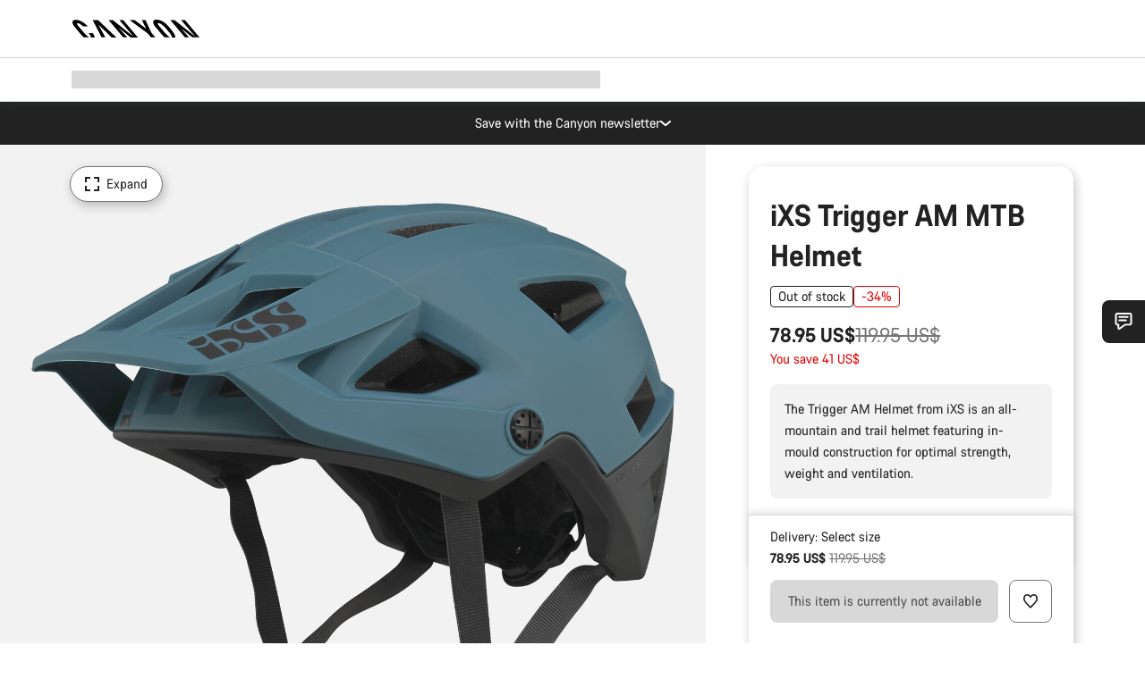

--- FILE ---
content_type: text/css
request_url: https://www.canyon.com/on/demandware.static/Sites-RoW-Site/-/en_PE/v1769554979178/css/sharedStyle.css
body_size: 93245
content:
html{line-height:1.15;-webkit-text-size-adjust:100%}h1{font-size:2em;margin:.67em 0}hr{box-sizing:content-box;height:0;overflow:visible}pre{font-family:monospace,monospace;font-size:1em}a{background-color:transparent}abbr[title]{border-bottom:none;text-decoration:underline;-webkit-text-decoration:underline dotted;text-decoration:underline dotted}b,strong{font-weight:bolder}code,kbd,samp{font-family:monospace,monospace;font-size:1em}small{font-size:80%}sub,sup{font-size:75%;line-height:0;position:relative;vertical-align:baseline}sub{bottom:-.25em}sup{top:-.5em}img{border-style:none}button,input,optgroup,select,textarea{font-family:inherit;font-size:100%;line-height:1.15;margin:0}button,input{overflow:visible}button,select{text-transform:none}[type=button],[type=reset],[type=submit],button{-webkit-appearance:button}[type=button]::-moz-focus-inner,[type=reset]::-moz-focus-inner,[type=submit]::-moz-focus-inner,button::-moz-focus-inner{border-style:none;padding:0}[type=button]:-moz-focusring,[type=reset]:-moz-focusring,[type=submit]:-moz-focusring,button:-moz-focusring{outline:1px dotted ButtonText}fieldset{padding:.35em .75em .625em}legend{box-sizing:border-box;color:inherit;display:table;max-width:100%;padding:0;white-space:normal}progress{vertical-align:baseline}textarea{overflow:auto}[type=checkbox],[type=radio]{box-sizing:border-box;padding:0}[type=number]::-webkit-inner-spin-button,[type=number]::-webkit-outer-spin-button{height:auto}[type=search]{-webkit-appearance:textfield;outline-offset:-2px}[type=search]::-webkit-search-decoration{-webkit-appearance:none}::-webkit-file-upload-button{-webkit-appearance:button;font:inherit}details{display:block}summary{display:list-item}[hidden],template{display:none}@keyframes configuration-modal-fade-in{0%{opacity:0}to{opacity:1}}@keyframes fade-in{0%{display:none;opacity:0}1%{display:block;opacity:0}to{display:block;opacity:1}}@keyframes fade-out-and-shrink{0%{display:block;max-height:50vh;opacity:1}99%{display:block;max-height:0;opacity:0}to{display:none;max-height:0;opacity:0}}@keyframes fade-out{0%{display:block;opacity:1}99%{display:block;opacity:0}to{display:none;opacity:0}}@keyframes slide-from-top{0%{transform:translateY(-100%)}to{transform:translateY(0)}}@keyframes product-hero-shift{0%{top:0}to{top:0;@media(min-width:767.5px){top:0}@media(min-width:991.5px){top:49px}@media(min-width:1199.5px){top:114px}}}@keyframes loading-spinner{0%{transform:rotate(0)}to{transform:rotate(1turn)}}@keyframes mobile-nav-item{0%{opacity:0;transform:translateX(5%)}to{opacity:1;transform:translateX(0)}}@keyframes mobile-menu-item-fade-in{0%{opacity:0}to{opacity:1}}@keyframes catagory-image-fade-in{0%{opacity:0;transform:translateX(20px)}to{opacity:1;transform:translateX(0)}}@keyframes variant-disclaimer{0%{max-height:0}50%{max-height:0}to{max-height:10rem}}@keyframes variant-disclaimer-inner{0%{background-color:#000;color:#fff}50%{background-color:#000;color:#fff}to{background-color:#f2f2f2;color:#222}}@keyframes fade-in-from-bottom{0%{opacity:0;transform:translateY(5rem)}to{opacity:1;transform:translateY(0)}}@keyframes copy-code-success{0%{background-color:transparent;border-color:#767676;color:#222}10%{background-color:#167f45;border-color:#167f45;color:#fff}75%{background-color:#167f45;border-color:#167f45;color:#fff}to{background-color:transparent;border-color:#767676;color:#222}}@keyframes urgent-message-item{0%{opacity:0;transform:translateX(10%)}to{opacity:1;transform:translateX(0)}}@keyframes ticker{0%{transform:translate3d(100%,0,0)}to{transform:translate3d(-100%,0,0)}}@keyframes ticker-delayed{0%{transform:translateZ(0)}to{transform:translate3d(-200%,0,0)}}@keyframes ticker-one-time{0%{transform:translate3d(-200%,0,0)}to{transform:translate3d(-400%,0,0)}}@keyframes ticker-simple{0%{transform:translate3d(100vw,0,0)}to{transform:translate3d(-100%,0,0)}}@keyframes urgent-message-trigger-text-2{0%,50%{opacity:0}55%,95%{opacity:1}to{opacity:0}}@keyframes urgent-message-trigger-text-3{0%,33.3333333333%{opacity:0}36.6666666667%,63.3333333333%{opacity:1}66.6666666667%,to{opacity:0}}@keyframes urgent-message-trigger-text-4{0%,25%{opacity:0}27.5%,47.5%{opacity:1}50%,to{opacity:0}}@keyframes urgent-message-trigger-text-5{0%,20%{opacity:0}22%,38%{opacity:1}40%,to{opacity:0}}@keyframes urgent-message-trigger-text-6{0%,16.6666666667%{opacity:0}18.3333333333%,31.6666666667%{opacity:1}33.3333333333%,to{opacity:0}}@keyframes urgent-message-trigger-text-7{0%,14.2857142857%{opacity:0}15.7142857143%,27.1428571429%{opacity:1}28.5714285714%,to{opacity:0}}@keyframes urgent-message-trigger-text-8{0%,12.5%{opacity:0}13.75%,23.75%{opacity:1}25%,to{opacity:0}}@keyframes urgent-message-trigger-text-9{0%,11.1111111111%{opacity:0}12.2222222222%,21.1111111111%{opacity:1}22.2222222222%,to{opacity:0}}@keyframes urgent-message-trigger-text-10{0%,10%{opacity:0}11%,19%{opacity:1}20%,to{opacity:0}}@keyframes urgent-message-trigger-text-11{0%,9.0909090909%{opacity:0}10%,17.2727272727%{opacity:1}18.1818181818%,to{opacity:0}}@keyframes urgent-message-trigger-text-12{0%,8.3333333333%{opacity:0}15.8333333333%,9.1666666667%{opacity:1}16.6666666667%,to{opacity:0}}@keyframes fade-in-decal-selection{0%{opacity:0}to{opacity:1}}@keyframes add-cart-item{0%{max-height:0}to{max-height:750px}}@keyframes price-change{0%{opacity:0;transform:translateY(-100%)}75%{opacity:1}to{transform:translateY(0)}}.icon{color:inherit;display:block;height:2rem;overflow:visible;width:2rem;fill:currentcolor}.icon--headerTopBar{fill:inherit}.icon--rounded{border-radius:.8rem}.icon-arrow-medium,.icon-caret-medium,.icon-close,.icon-expand,.icon-mail-medium,.icon-minus,.icon-plus,.icon-subarrow{height:1.6rem;width:1.6rem}.icon-caret-small{height:1.2rem;width:1.2rem}a object.icon{filter:brightness(1);pointer-events:none}img:not([src]){visibility:hidden}img[data-src],img[data-srcset]{display:block;min-height:1px;min-width:1px}img[data-src]:not(.loading,.loaded),img[data-srcset]:not(.loading,.loaded){width:100%}img[data-src].lazy:not(.loaded),img[data-srcset].lazy:not(.loaded){aspect-ratio:16/9;background:#f2f2f2;-o-object-fit:cover;object-fit:cover;overflow:hidden;width:100%}.modal{display:none}@media print{#DW-SFToolkit,.footer,.gridoverlay__accordion,.header,.js-checkoutConfirmationAccountCreation,.loader,.modal,.serviceSnapIn{display:none!important}.u-pageContainer{padding-top:0!important}}@media(max-width:767.499px){#viewport .inner:after{content:"sm"}}@media(min-width:767.5px)and (max-width:991.499px){#viewport .inner:after{content:"md"}}@media(min-width:991.5px)and (max-width:1199.499px){#viewport .inner:after{content:"lg"}}@media(min-width:1199.5px){#viewport .inner:after{content:"xl"}}@font-face{font-display:swap;font-family:CanyonWeb;font-style:normal;font-variation-settings:"wght" 400;font-weight:400;src:url(../assets/fonts/CanyonVF.woff2) format("woff2")}html{font-size:62.5%}*{box-sizing:border-box;font-weight:400}:after,:before{box-sizing:inherit}:focus,:focus-visible,:focus-within{outline:none}a{color:currentcolor;text-decoration:none}[type=button]:focus-visible,[type=reset]:focus-visible,[type=submit]:focus-visible,a:focus-visible,button:focus-visible{box-shadow:inset 0 0 0 2px #2cbcff;outline:none;transition:box-shadow .3s cubic-bezier(.19,1,.22,1);transition-delay:.05s}body{background:#fff;color:#222;font-family:CanyonWeb,Arial,Helvetica,sans-serif;font-size:1.6rem;font-variation-settings:"wght" 400;letter-spacing:0;line-height:1.5em;margin:0;min-width:320px;overflow-x:hidden;padding:0;position:relative;text-underline-offset:.3em;width:100%;-webkit-font-smoothing:antialiased}@supports(-webkit-text-size-adjust:80%){@media(hover:hover)and (pointer:fine){body:before{background:#f2f2f2;content:"";display:block;height:100vh;opacity:0;pointer-events:none;position:fixed;right:0;top:0;width:1.2rem;z-index:999}}}main{display:block}dd,dl,dt,ul{margin:0;padding:0}iframe{border:0}[type=button],button{color:currentcolor;cursor:pointer;font-family:inherit;font-size:1.6rem;font-variation-settings:"wght" 400;line-height:1.5em;margin:0}[type=button]:disabled,[type=button][disabled=disabled],[type=button][disabled],button:disabled,button[disabled=disabled],button[disabled]{cursor:not-allowed;pointer-events:none;transition:none}button.no-pointer{cursor:auto}h1,h2,h3,h4,h5,h6{font-size:1.6rem;font-variation-settings:"wght" 400;line-height:1.5em}b,strong{font-variation-settings:"wght" 700;font-weight:400}cite{font-style:normal}select{font-family:inherit;margin:0}form textarea{resize:none}option{padding-left:0;padding-right:0}hr{background:gray;border:0;box-sizing:inherit;height:1px;margin:0;overflow:hidden}progress{-webkit-appearance:none;-moz-appearance:none;appearance:none;height:.4rem;width:100%}progress::-webkit-progress-bar{background-color:#f2f2f2;border-radius:.2rem 0 0 .2rem}progress::-webkit-progress-value{background-color:#000;border-radius:0 .2rem .2rem 0;-webkit-transition:width .3s;transition:width .3s}progress::-moz-progress-bar{background-color:#000;border-radius:0 .2rem .2rem 0}.vjs-svg-icon{background-position:50%;background-repeat:no-repeat;display:inline-block;fill:currentColor;height:1.8em;width:1.8em}.vjs-svg-icon:before{content:none!important}.vjs-control:focus .vjs-svg-icon,.vjs-svg-icon:hover{filter:drop-shadow(0 0 .25em #fff)}.video-js .vjs-big-play-button .vjs-icon-placeholder:before,.video-js .vjs-modal-dialog,.vjs-button>.vjs-icon-placeholder:before,.vjs-modal-dialog .vjs-modal-dialog-content{height:100%;left:0;position:absolute;top:0;width:100%}.video-js .vjs-big-play-button .vjs-icon-placeholder:before,.vjs-button>.vjs-icon-placeholder:before{text-align:center}@font-face{font-family:VideoJS;font-style:normal;font-weight:400;src:url([data-uri]) format("woff")}.video-js .vjs-big-play-button .vjs-icon-placeholder:before,.video-js .vjs-play-control .vjs-icon-placeholder,.vjs-icon-play{font-family:VideoJS;font-style:normal;font-weight:400}.video-js .vjs-big-play-button .vjs-icon-placeholder:before,.video-js .vjs-play-control .vjs-icon-placeholder:before,.vjs-icon-play:before{content:""}.video-js .vjs-play-control.vjs-playing .vjs-icon-placeholder,.vjs-icon-pause{font-family:VideoJS;font-style:normal;font-weight:400}.video-js .vjs-play-control.vjs-playing .vjs-icon-placeholder:before,.vjs-icon-pause:before{content:""}.video-js .vjs-mute-control.vjs-vol-0 .vjs-icon-placeholder,.vjs-icon-volume-mute{font-family:VideoJS;font-style:normal;font-weight:400}.video-js .vjs-mute-control.vjs-vol-0 .vjs-icon-placeholder:before,.vjs-icon-volume-mute:before{content:""}.video-js .vjs-mute-control.vjs-vol-1 .vjs-icon-placeholder,.vjs-icon-volume-low{font-family:VideoJS;font-style:normal;font-weight:400}.video-js .vjs-mute-control.vjs-vol-1 .vjs-icon-placeholder:before,.vjs-icon-volume-low:before{content:""}.video-js .vjs-mute-control.vjs-vol-2 .vjs-icon-placeholder,.vjs-icon-volume-mid{font-family:VideoJS;font-style:normal;font-weight:400}.video-js .vjs-mute-control.vjs-vol-2 .vjs-icon-placeholder:before,.vjs-icon-volume-mid:before{content:""}.video-js .vjs-mute-control .vjs-icon-placeholder,.vjs-icon-volume-high{font-family:VideoJS;font-style:normal;font-weight:400}.video-js .vjs-mute-control .vjs-icon-placeholder:before,.vjs-icon-volume-high:before{content:""}.video-js .vjs-fullscreen-control .vjs-icon-placeholder,.vjs-icon-fullscreen-enter{font-family:VideoJS;font-style:normal;font-weight:400}.video-js .vjs-fullscreen-control .vjs-icon-placeholder:before,.vjs-icon-fullscreen-enter:before{content:""}.video-js.vjs-fullscreen .vjs-fullscreen-control .vjs-icon-placeholder,.vjs-icon-fullscreen-exit{font-family:VideoJS;font-style:normal;font-weight:400}.video-js.vjs-fullscreen .vjs-fullscreen-control .vjs-icon-placeholder:before,.vjs-icon-fullscreen-exit:before{content:""}.video-js .vjs-subs-caps-button .vjs-icon-placeholder,.video-js .vjs-subtitles-button .vjs-icon-placeholder,.video-js.video-js:lang(en-AU) .vjs-subs-caps-button .vjs-icon-placeholder,.video-js.video-js:lang(en-GB) .vjs-subs-caps-button .vjs-icon-placeholder,.video-js.video-js:lang(en-IE) .vjs-subs-caps-button .vjs-icon-placeholder,.video-js.video-js:lang(en-NZ) .vjs-subs-caps-button .vjs-icon-placeholder,.vjs-icon-subtitles{font-family:VideoJS;font-style:normal;font-weight:400}.video-js .vjs-subs-caps-button .vjs-icon-placeholder:before,.video-js .vjs-subtitles-button .vjs-icon-placeholder:before,.video-js.video-js:lang(en-AU) .vjs-subs-caps-button .vjs-icon-placeholder:before,.video-js.video-js:lang(en-GB) .vjs-subs-caps-button .vjs-icon-placeholder:before,.video-js.video-js:lang(en-IE) .vjs-subs-caps-button .vjs-icon-placeholder:before,.video-js.video-js:lang(en-NZ) .vjs-subs-caps-button .vjs-icon-placeholder:before,.vjs-icon-subtitles:before{content:""}.video-js .vjs-captions-button .vjs-icon-placeholder,.video-js:lang(en) .vjs-subs-caps-button .vjs-icon-placeholder,.video-js:lang(fr-CA) .vjs-subs-caps-button .vjs-icon-placeholder,.vjs-icon-captions{font-family:VideoJS;font-style:normal;font-weight:400}.video-js .vjs-captions-button .vjs-icon-placeholder:before,.video-js:lang(en) .vjs-subs-caps-button .vjs-icon-placeholder:before,.video-js:lang(fr-CA) .vjs-subs-caps-button .vjs-icon-placeholder:before,.vjs-icon-captions:before{content:""}.video-js .vjs-chapters-button .vjs-icon-placeholder,.vjs-icon-chapters{font-family:VideoJS;font-style:normal;font-weight:400}.video-js .vjs-chapters-button .vjs-icon-placeholder:before,.vjs-icon-chapters:before{content:""}.video-js .vjs-play-progress,.video-js .vjs-volume-level,.vjs-icon-circle,.vjs-seek-to-live-control .vjs-icon-placeholder{font-family:VideoJS;font-style:normal;font-weight:400}.video-js .vjs-play-progress:before,.video-js .vjs-volume-level:before,.vjs-icon-circle:before,.vjs-seek-to-live-control .vjs-icon-placeholder:before{content:""}.video-js .vjs-control.vjs-close-button .vjs-icon-placeholder,.vjs-icon-cancel{font-family:VideoJS;font-style:normal;font-weight:400}.video-js .vjs-control.vjs-close-button .vjs-icon-placeholder:before,.vjs-icon-cancel:before{content:""}.video-js .vjs-play-control.vjs-ended .vjs-icon-placeholder,.vjs-icon-replay{font-family:VideoJS;font-style:normal;font-weight:400}.video-js .vjs-play-control.vjs-ended .vjs-icon-placeholder:before,.vjs-icon-replay:before{content:""}.video-js .vjs-skip-backward-5 .vjs-icon-placeholder,.vjs-icon-replay-5{font-family:VideoJS;font-style:normal;font-weight:400}.video-js .vjs-skip-backward-5 .vjs-icon-placeholder:before,.vjs-icon-replay-5:before{content:""}.video-js .vjs-skip-backward-10 .vjs-icon-placeholder,.vjs-icon-replay-10{font-family:VideoJS;font-style:normal;font-weight:400}.video-js .vjs-skip-backward-10 .vjs-icon-placeholder:before,.vjs-icon-replay-10:before{content:""}.video-js .vjs-skip-backward-30 .vjs-icon-placeholder,.vjs-icon-replay-30{font-family:VideoJS;font-style:normal;font-weight:400}.video-js .vjs-skip-backward-30 .vjs-icon-placeholder:before,.vjs-icon-replay-30:before{content:""}.video-js .vjs-skip-forward-5 .vjs-icon-placeholder,.vjs-icon-forward-5{font-family:VideoJS;font-style:normal;font-weight:400}.video-js .vjs-skip-forward-5 .vjs-icon-placeholder:before,.vjs-icon-forward-5:before{content:""}.video-js .vjs-skip-forward-10 .vjs-icon-placeholder,.vjs-icon-forward-10{font-family:VideoJS;font-style:normal;font-weight:400}.video-js .vjs-skip-forward-10 .vjs-icon-placeholder:before,.vjs-icon-forward-10:before{content:""}.video-js .vjs-skip-forward-30 .vjs-icon-placeholder,.vjs-icon-forward-30{font-family:VideoJS;font-style:normal;font-weight:400}.video-js .vjs-skip-forward-30 .vjs-icon-placeholder:before,.vjs-icon-forward-30:before{content:""}.video-js .vjs-audio-button .vjs-icon-placeholder,.vjs-icon-audio{font-family:VideoJS;font-style:normal;font-weight:400}.video-js .vjs-audio-button .vjs-icon-placeholder:before,.vjs-icon-audio:before{content:""}.video-js .vjs-picture-in-picture-control .vjs-icon-placeholder,.vjs-icon-picture-in-picture-enter{font-family:VideoJS;font-style:normal;font-weight:400}.video-js .vjs-picture-in-picture-control .vjs-icon-placeholder:before,.vjs-icon-picture-in-picture-enter:before{content:""}.video-js.vjs-picture-in-picture .vjs-picture-in-picture-control .vjs-icon-placeholder,.vjs-icon-picture-in-picture-exit{font-family:VideoJS;font-style:normal;font-weight:400}.video-js.vjs-picture-in-picture .vjs-picture-in-picture-control .vjs-icon-placeholder:before,.vjs-icon-picture-in-picture-exit:before{content:""}.vjs-icon-facebook{font-family:VideoJS;font-style:normal;font-weight:400}.vjs-icon-facebook:before{content:""}.vjs-icon-linkedin{font-family:VideoJS;font-style:normal;font-weight:400}.vjs-icon-linkedin:before{content:""}.vjs-icon-twitter{font-family:VideoJS;font-style:normal;font-weight:400}.vjs-icon-twitter:before{content:""}.vjs-icon-tumblr{font-family:VideoJS;font-style:normal;font-weight:400}.vjs-icon-tumblr:before{content:""}.vjs-icon-pinterest{font-family:VideoJS;font-style:normal;font-weight:400}.vjs-icon-pinterest:before{content:""}.video-js .vjs-descriptions-button .vjs-icon-placeholder,.vjs-icon-audio-description{font-family:VideoJS;font-style:normal;font-weight:400}.video-js .vjs-descriptions-button .vjs-icon-placeholder:before,.vjs-icon-audio-description:before{content:""}.video-js{background-color:#000;box-sizing:border-box;color:#fff;display:inline-block;font-family:Arial,Helvetica,sans-serif;font-size:10px;font-style:normal;font-weight:400;line-height:1;padding:0;position:relative;vertical-align:top;word-break:normal}.video-js:-moz-full-screen{position:absolute}.video-js:-webkit-full-screen{height:100%!important;width:100%!important}.video-js[tabindex="-1"]{outline:0}.video-js *,.video-js :after,.video-js :before{box-sizing:inherit}.video-js ul{font-family:inherit;font-size:inherit;line-height:inherit;list-style-position:outside;margin:0}.video-js.vjs-1-1,.video-js.vjs-16-9,.video-js.vjs-4-3,.video-js.vjs-9-16,.video-js.vjs-fluid{max-width:100%;width:100%}.video-js.vjs-1-1:not(.vjs-audio-only-mode),.video-js.vjs-16-9:not(.vjs-audio-only-mode),.video-js.vjs-4-3:not(.vjs-audio-only-mode),.video-js.vjs-9-16:not(.vjs-audio-only-mode),.video-js.vjs-fluid:not(.vjs-audio-only-mode){height:0}.video-js.vjs-16-9:not(.vjs-audio-only-mode){padding-top:56.25%}.video-js.vjs-4-3:not(.vjs-audio-only-mode){padding-top:75%}.video-js.vjs-9-16:not(.vjs-audio-only-mode){padding-top:177.7777777778%}.video-js.vjs-1-1:not(.vjs-audio-only-mode){padding-top:100%}.video-js .vjs-tech,.video-js.vjs-fill:not(.vjs-audio-only-mode){height:100%;width:100%}.video-js .vjs-tech{left:0;position:absolute;top:0}.video-js.vjs-audio-only-mode .vjs-tech{display:none}body.vjs-full-window,body.vjs-pip-window{height:100%;margin:0;padding:0}.vjs-full-window .video-js.vjs-fullscreen,body.vjs-pip-window .video-js{bottom:0;left:0;overflow:hidden;position:fixed;right:0;top:0;z-index:1000}.video-js.vjs-fullscreen:not(.vjs-ios-native-fs),body.vjs-pip-window .video-js{display:block;height:100%!important;padding-top:0!important;width:100%!important}.video-js.vjs-fullscreen.vjs-user-inactive{cursor:none}.vjs-pip-container .vjs-pip-text{background-color:rgba(0,0,0,.7);bottom:10%;font-size:2em;padding:.5em;position:absolute;text-align:center;width:100%}.vjs-layout-small.vjs-pip-container .vjs-pip-text,.vjs-layout-tiny.vjs-pip-container .vjs-pip-text,.vjs-layout-x-small.vjs-pip-container .vjs-pip-text{bottom:0;font-size:1.4em}.vjs-hidden{display:none!important}.vjs-disabled{cursor:default;opacity:.5}.video-js .vjs-offscreen{height:1px;left:-9999px;position:absolute;top:0;width:1px}.vjs-lock-showing{display:block!important;opacity:1!important;visibility:visible!important}.vjs-no-js{background-color:#000;color:#fff;font-family:Arial,Helvetica,sans-serif;font-size:18px;height:150px;margin:0 auto;padding:20px;text-align:center;width:300px}.vjs-no-js a,.vjs-no-js a:visited{color:#66a8cc}.video-js .vjs-big-play-button{background-color:#2b333f;background-color:rgba(43,51,63,.7);border:.06666em solid #fff;border-radius:.3em;cursor:pointer;display:block;font-size:3em;height:1.63332em;left:50%;line-height:1.5em;margin-left:-1.5em;margin-top:-.81666em;opacity:1;padding:0;position:absolute;top:50%;transition:all .4s;width:3em}.vjs-big-play-button .vjs-svg-icon{height:1em;left:50%;line-height:1;position:absolute;top:50%;transform:translate(-50%,-50%);width:1em}.video-js .vjs-big-play-button:focus,.video-js:hover .vjs-big-play-button{background-color:#73859f;background-color:rgba(115,133,159,.5);border-color:#fff;transition:all 0s}.vjs-controls-disabled .vjs-big-play-button,.vjs-error .vjs-big-play-button,.vjs-has-started .vjs-big-play-button,.vjs-using-native-controls .vjs-big-play-button{display:none}.vjs-has-started.vjs-paused.vjs-show-big-play-button-on-pause:not(.vjs-seeking,.vjs-scrubbing,.vjs-error) .vjs-big-play-button{display:block}.video-js button{-webkit-appearance:none;-moz-appearance:none;appearance:none;background:0 0;border:none;color:inherit;display:inline-block;font-size:inherit;line-height:inherit;text-decoration:none;text-transform:none;transition:none}.video-js.vjs-spatial-navigation-enabled .vjs-button:focus{box-shadow:none;outline:.0625em solid #fff}.vjs-control .vjs-button{height:100%;width:100%}.video-js .vjs-control.vjs-close-button{cursor:pointer;height:3em;position:absolute;right:0;top:.5em;z-index:2}.video-js .vjs-modal-dialog{background:rgba(0,0,0,.8);background:linear-gradient(180deg,rgba(0,0,0,.8),hsla(0,0%,100%,0));overflow:auto}.video-js .vjs-modal-dialog>*{box-sizing:border-box}.vjs-modal-dialog .vjs-modal-dialog-content{font-size:1.2em;line-height:1.5;padding:20px 24px;z-index:1}.vjs-menu-button{cursor:pointer}.vjs-menu-button.vjs-disabled{cursor:default}.vjs-workinghover .vjs-menu-button.vjs-disabled:hover .vjs-menu{display:none}.vjs-menu .vjs-menu-content{display:block;font-family:Arial,Helvetica,sans-serif;margin:0;overflow:auto;padding:0}.vjs-menu .vjs-menu-content>*{box-sizing:border-box}.vjs-scrubbing .vjs-control.vjs-menu-button:hover .vjs-menu{display:none}.vjs-menu li{display:flex;font-size:1.2em;justify-content:center;line-height:1.4em;list-style:none;margin:0;padding:.2em 0;text-align:center;text-transform:lowercase}.js-focus-visible .vjs-menu li.vjs-menu-item:hover,.vjs-menu li.vjs-menu-item:focus,.vjs-menu li.vjs-menu-item:hover{background-color:#73859f;background-color:rgba(115,133,159,.5)}.js-focus-visible .vjs-menu li.vjs-selected:hover,.vjs-menu li.vjs-selected,.vjs-menu li.vjs-selected:focus,.vjs-menu li.vjs-selected:hover{background-color:#fff;color:#2b333f}.js-focus-visible .vjs-menu li.vjs-selected:hover .vjs-svg-icon,.vjs-menu li.vjs-selected .vjs-svg-icon,.vjs-menu li.vjs-selected:focus .vjs-svg-icon,.vjs-menu li.vjs-selected:hover .vjs-svg-icon{fill:#000}.js-focus-visible .vjs-menu :not(.vjs-selected):focus:not(.focus-visible),.video-js .vjs-menu :not(.vjs-selected):focus:not(:focus-visible){background:0 0}.vjs-menu li.vjs-menu-title{cursor:default;font-size:1em;font-weight:700;line-height:2em;margin:0 0 .3em;padding:0;text-align:center;text-transform:uppercase}.vjs-menu-button-popup .vjs-menu{border-top-color:rgba(43,51,63,.7);bottom:0;display:none;height:0;left:-3em;margin-bottom:1.5em;position:absolute;width:10em}.vjs-pip-window .vjs-menu-button-popup .vjs-menu{left:unset;right:1em}.vjs-menu-button-popup .vjs-menu .vjs-menu-content{background-color:#2b333f;background-color:rgba(43,51,63,.7);bottom:1.5em;max-height:15em;position:absolute;width:100%}.vjs-layout-tiny .vjs-menu-button-popup .vjs-menu .vjs-menu-content,.vjs-layout-x-small .vjs-menu-button-popup .vjs-menu .vjs-menu-content{max-height:5em}.vjs-layout-small .vjs-menu-button-popup .vjs-menu .vjs-menu-content{max-height:10em}.vjs-layout-medium .vjs-menu-button-popup .vjs-menu .vjs-menu-content{max-height:14em}.vjs-layout-huge .vjs-menu-button-popup .vjs-menu .vjs-menu-content,.vjs-layout-large .vjs-menu-button-popup .vjs-menu .vjs-menu-content,.vjs-layout-x-large .vjs-menu-button-popup .vjs-menu .vjs-menu-content{max-height:25em}.vjs-menu-button-popup .vjs-menu.vjs-lock-showing,.vjs-workinghover .vjs-menu-button-popup.vjs-hover .vjs-menu{display:block}.video-js .vjs-menu-button-inline{overflow:hidden;transition:all .4s}.video-js .vjs-menu-button-inline:before{width:2.222222222em}.video-js .vjs-menu-button-inline.vjs-slider-active,.video-js .vjs-menu-button-inline:focus,.video-js .vjs-menu-button-inline:hover{width:12em}.vjs-menu-button-inline .vjs-menu{height:100%;left:4em;margin:0;opacity:0;padding:0;position:absolute;top:0;transition:all .4s;width:auto}.vjs-menu-button-inline.vjs-slider-active .vjs-menu,.vjs-menu-button-inline:focus .vjs-menu,.vjs-menu-button-inline:hover .vjs-menu{display:block;opacity:1}.vjs-menu-button-inline .vjs-menu-content{height:100%;margin:0;overflow:hidden;width:auto}.video-js .vjs-control-bar{background-color:#2b333f;background-color:rgba(43,51,63,.7);bottom:0;display:none;height:3em;left:0;position:absolute;right:0;width:100%}.video-js.vjs-spatial-navigation-enabled .vjs-control-bar{gap:1px}.video-js:not(.vjs-controls-disabled,.vjs-using-native-controls,.vjs-error) .vjs-control-bar.vjs-lock-showing{display:flex!important}.vjs-audio-only-mode .vjs-control-bar,.vjs-has-started .vjs-control-bar{display:flex;opacity:1;transition:visibility .1s,opacity .1s;visibility:visible}.vjs-has-started.vjs-user-inactive.vjs-playing .vjs-control-bar{opacity:0;pointer-events:none;transition:visibility 1s,opacity 1s;visibility:visible}.vjs-controls-disabled .vjs-control-bar,.vjs-error .vjs-control-bar,.vjs-using-native-controls .vjs-control-bar{display:none!important}.vjs-audio-only-mode.vjs-has-started.vjs-user-inactive.vjs-playing .vjs-control-bar,.vjs-audio.vjs-has-started.vjs-user-inactive.vjs-playing .vjs-control-bar{opacity:1;pointer-events:auto;visibility:visible}.video-js .vjs-control{flex:none;height:100%;margin:0;padding:0;position:relative;text-align:center;width:4em}.video-js .vjs-control.vjs-visible-text{padding-left:1em;padding-right:1em;width:auto}.vjs-button>.vjs-icon-placeholder:before{font-size:1.8em;line-height:1.67}.vjs-button>.vjs-icon-placeholder{display:block}.vjs-button>.vjs-svg-icon{display:inline-block}.video-js .vjs-control:focus,.video-js .vjs-control:focus:before,.video-js .vjs-control:hover:before{text-shadow:0 0 1em #fff}.video-js :not(.vjs-visible-text)>.vjs-control-text{border:0;clip:rect(0 0 0 0);height:1px;overflow:hidden;padding:0;position:absolute;width:1px}.video-js .vjs-custom-control-spacer{display:none}.video-js .vjs-progress-control{align-items:center;cursor:pointer;display:flex;flex:auto;min-width:4em;touch-action:none}.video-js .vjs-progress-control.disabled{cursor:default}.vjs-live .vjs-progress-control{display:none}.vjs-liveui .vjs-progress-control{align-items:center;display:flex}.video-js .vjs-progress-holder{flex:auto;height:.3em;transition:all .2s}.video-js .vjs-progress-control .vjs-progress-holder{margin:0 10px}.video-js .vjs-progress-control:hover .vjs-progress-holder,.video-js.vjs-scrubbing.vjs-touch-enabled .vjs-progress-control .vjs-progress-holder{font-size:1.6666666667em}.video-js .vjs-progress-control:hover .vjs-progress-holder.disabled{font-size:1em}.video-js .vjs-progress-holder .vjs-load-progress,.video-js .vjs-progress-holder .vjs-load-progress div,.video-js .vjs-progress-holder .vjs-play-progress{display:block;height:100%;margin:0;padding:0;position:absolute;width:0}.video-js .vjs-play-progress{background-color:#fff}.video-js .vjs-play-progress:before{font-size:.9em;line-height:.35em;position:absolute;right:-.5em;z-index:1}.vjs-svg-icons-enabled .vjs-play-progress:before{content:none!important}.vjs-play-progress .vjs-svg-icon{height:.9em;line-height:.15em;pointer-events:none;position:absolute;right:-.4em;top:-.35em;width:.9em;z-index:1}.video-js .vjs-load-progress{background:rgba(115,133,159,.5)}.video-js .vjs-load-progress div{background:rgba(115,133,159,.75)}.video-js .vjs-time-tooltip{background-color:#fff;background-color:hsla(0,0%,100%,.8);border-radius:.3em;color:#000;float:right;font-family:Arial,Helvetica,sans-serif;font-size:1em;padding:6px 8px 8px;pointer-events:none;position:absolute;top:-3.4em;visibility:hidden;z-index:1}.video-js .vjs-progress-holder:focus .vjs-time-tooltip{display:none}.video-js .vjs-progress-control:hover .vjs-progress-holder:focus .vjs-time-tooltip,.video-js .vjs-progress-control:hover .vjs-time-tooltip,.video-js.vjs-scrubbing.vjs-touch-enabled .vjs-progress-control .vjs-time-tooltip{display:block;font-size:.6em;visibility:visible}.video-js .vjs-progress-control.disabled:hover .vjs-time-tooltip{font-size:1em}.video-js .vjs-progress-control .vjs-mouse-display{background-color:#000;display:none;height:100%;position:absolute;width:1px;z-index:1}.video-js .vjs-progress-control:hover .vjs-mouse-display,.video-js.vjs-scrubbing.vjs-touch-enabled .vjs-progress-control .vjs-mouse-display{display:block}.video-js.vjs-touch-enabled:not(.vjs-scrubbing) .vjs-progress-control .vjs-mouse-display,.video-js.vjs-user-inactive .vjs-progress-control .vjs-mouse-display{opacity:0;transition:visibility 1s,opacity 1s;visibility:hidden}.vjs-mouse-display .vjs-time-tooltip{background-color:#000;background-color:rgba(0,0,0,.8);color:#fff}.video-js .vjs-slider{cursor:pointer;margin:0 .45em;padding:0;position:relative;-webkit-touch-callout:none;background-color:#73859f;background-color:rgba(115,133,159,.5);-webkit-user-select:none;-moz-user-select:none;user-select:none}.video-js .vjs-slider.disabled{cursor:default}.video-js .vjs-slider:focus{box-shadow:0 0 1em #fff;text-shadow:0 0 1em #fff}.video-js.vjs-spatial-navigation-enabled .vjs-slider:focus{outline:.0625em solid #fff}.video-js .vjs-mute-control{cursor:pointer;flex:none}.video-js .vjs-volume-control{cursor:pointer;display:flex;margin-right:1em}.video-js .vjs-volume-control.vjs-volume-horizontal{width:5em}.video-js .vjs-volume-panel .vjs-volume-control{height:1px;margin-left:-1px;opacity:0;visibility:visible;width:1px}.video-js .vjs-volume-panel{transition:width 1s}.video-js .vjs-volume-panel .vjs-volume-control.vjs-slider-active,.video-js .vjs-volume-panel .vjs-volume-control:active,.video-js .vjs-volume-panel.vjs-hover .vjs-mute-control~.vjs-volume-control,.video-js .vjs-volume-panel.vjs-hover .vjs-volume-control,.video-js .vjs-volume-panel:active .vjs-volume-control,.video-js .vjs-volume-panel:focus .vjs-volume-control{opacity:1;position:relative;transition:visibility .1s,opacity .1s,height .1s,width .1s,left 0s,top 0s;visibility:visible}.video-js .vjs-volume-panel .vjs-volume-control.vjs-slider-active.vjs-volume-horizontal,.video-js .vjs-volume-panel .vjs-volume-control:active.vjs-volume-horizontal,.video-js .vjs-volume-panel.vjs-hover .vjs-mute-control~.vjs-volume-control.vjs-volume-horizontal,.video-js .vjs-volume-panel.vjs-hover .vjs-volume-control.vjs-volume-horizontal,.video-js .vjs-volume-panel:active .vjs-volume-control.vjs-volume-horizontal,.video-js .vjs-volume-panel:focus .vjs-volume-control.vjs-volume-horizontal{height:3em;margin-right:0;width:5em}.video-js .vjs-volume-panel .vjs-volume-control.vjs-slider-active.vjs-volume-vertical,.video-js .vjs-volume-panel .vjs-volume-control:active.vjs-volume-vertical,.video-js .vjs-volume-panel.vjs-hover .vjs-mute-control~.vjs-volume-control.vjs-volume-vertical,.video-js .vjs-volume-panel.vjs-hover .vjs-volume-control.vjs-volume-vertical,.video-js .vjs-volume-panel:active .vjs-volume-control.vjs-volume-vertical,.video-js .vjs-volume-panel:focus .vjs-volume-control.vjs-volume-vertical{left:-3.5em;transition:left 0s}.video-js .vjs-volume-panel.vjs-volume-panel-horizontal.vjs-hover,.video-js .vjs-volume-panel.vjs-volume-panel-horizontal.vjs-slider-active,.video-js .vjs-volume-panel.vjs-volume-panel-horizontal:active{transition:width .1s;width:10em}.video-js .vjs-volume-panel.vjs-volume-panel-horizontal.vjs-mute-toggle-only{width:4em}.video-js .vjs-volume-panel .vjs-volume-control.vjs-volume-vertical{height:8em;left:-3000em;transition:visibility 1s,opacity 1s,height 1s 1s,width 1s 1s,left 1s 1s,top 1s 1s;width:3em}.video-js .vjs-volume-panel .vjs-volume-control.vjs-volume-horizontal{transition:visibility 1s,opacity 1s,height 1s 1s,width 1s,left 1s 1s,top 1s 1s}.video-js .vjs-volume-panel{display:flex}.video-js .vjs-volume-bar{margin:1.35em .45em}.vjs-volume-bar.vjs-slider-horizontal{height:.3em;width:5em}.vjs-volume-bar.vjs-slider-vertical{height:5em;margin:1.35em auto;width:.3em}.video-js .vjs-volume-level{background-color:#fff;bottom:0;left:0;position:absolute}.video-js .vjs-volume-level:before{font-size:.9em;position:absolute;z-index:1}.vjs-slider-vertical .vjs-volume-level{width:.3em}.vjs-slider-vertical .vjs-volume-level:before{left:-.3em;top:-.5em;z-index:1}.vjs-svg-icons-enabled .vjs-volume-level:before{content:none}.vjs-volume-level .vjs-svg-icon{height:.9em;pointer-events:none;position:absolute;width:.9em;z-index:1}.vjs-slider-horizontal .vjs-volume-level{height:.3em}.vjs-slider-horizontal .vjs-volume-level:before{line-height:.35em;right:-.5em}.vjs-slider-horizontal .vjs-volume-level .vjs-svg-icon{right:-.3em;transform:translateY(-50%)}.vjs-slider-vertical .vjs-volume-level .vjs-svg-icon{top:-.55em;transform:translateX(-50%)}.video-js .vjs-volume-panel.vjs-volume-panel-vertical{width:4em}.vjs-volume-bar.vjs-slider-vertical .vjs-volume-level{height:100%}.vjs-volume-bar.vjs-slider-horizontal .vjs-volume-level{width:100%}.video-js .vjs-volume-vertical{background-color:#2b333f;background-color:rgba(43,51,63,.7);bottom:8em;height:8em;width:3em}.video-js .vjs-volume-horizontal .vjs-menu{left:-2em}.video-js .vjs-volume-tooltip{background-color:#fff;background-color:hsla(0,0%,100%,.8);border-radius:.3em;color:#000;float:right;font-family:Arial,Helvetica,sans-serif;font-size:1em;padding:6px 8px 8px;pointer-events:none;position:absolute;top:-3.4em;visibility:hidden;z-index:1}.video-js .vjs-volume-control:hover .vjs-progress-holder:focus .vjs-volume-tooltip,.video-js .vjs-volume-control:hover .vjs-volume-tooltip{display:block;font-size:1em;visibility:visible}.video-js .vjs-volume-vertical:hover .vjs-progress-holder:focus .vjs-volume-tooltip,.video-js .vjs-volume-vertical:hover .vjs-volume-tooltip{left:1em;top:-12px}.video-js .vjs-volume-control.disabled:hover .vjs-volume-tooltip{font-size:1em}.video-js .vjs-volume-control .vjs-mouse-display{background-color:#000;display:none;height:1px;position:absolute;width:100%;z-index:1}.video-js .vjs-volume-horizontal .vjs-mouse-display{height:100%;width:1px}.video-js .vjs-volume-control:hover .vjs-mouse-display{display:block}.video-js.vjs-user-inactive .vjs-volume-control .vjs-mouse-display{opacity:0;transition:visibility 1s,opacity 1s;visibility:hidden}.vjs-mouse-display .vjs-volume-tooltip{background-color:#000;background-color:rgba(0,0,0,.8);color:#fff}.vjs-poster{bottom:0;cursor:pointer;display:inline-block;height:100%;left:0;margin:0;padding:0;position:absolute;right:0;top:0;vertical-align:middle}.vjs-has-started .vjs-poster,.vjs-using-native-controls .vjs-poster{display:none}.vjs-audio.vjs-has-started .vjs-poster,.vjs-has-started.vjs-audio-poster-mode .vjs-poster,.vjs-pip-container.vjs-has-started .vjs-poster{display:block}.vjs-poster img{height:100%;-o-object-fit:contain;object-fit:contain;width:100%}.video-js .vjs-live-control{align-items:flex-start;display:flex;flex:auto;font-size:1em;line-height:3em}.video-js.vjs-liveui .vjs-live-control,.video-js:not(.vjs-live) .vjs-live-control{display:none}.video-js .vjs-seek-to-live-control{align-items:center;cursor:pointer;display:inline-flex;flex:none;font-size:1em;height:100%;line-height:3em;min-width:4em;padding-left:.5em;padding-right:.5em;width:auto}.video-js.vjs-live:not(.vjs-liveui) .vjs-seek-to-live-control,.video-js:not(.vjs-live) .vjs-seek-to-live-control{display:none}.vjs-seek-to-live-control.vjs-control.vjs-at-live-edge{cursor:auto}.vjs-seek-to-live-control .vjs-icon-placeholder{color:#888;margin-right:.5em}.vjs-svg-icons-enabled .vjs-seek-to-live-control{line-height:0}.vjs-seek-to-live-control .vjs-svg-icon{height:1em;pointer-events:none;width:1em;fill:#888}.vjs-seek-to-live-control.vjs-control.vjs-at-live-edge .vjs-icon-placeholder{color:red}.vjs-seek-to-live-control.vjs-control.vjs-at-live-edge .vjs-svg-icon{fill:red}.video-js .vjs-time-control{flex:none;font-size:1em;line-height:3em;min-width:2em;padding-left:1em;padding-right:1em;width:auto}.video-js .vjs-current-time,.video-js .vjs-duration,.vjs-live .vjs-time-control,.vjs-live .vjs-time-divider{display:none}.vjs-time-divider{display:none;line-height:3em}.vjs-normalise-time-controls:not(.vjs-live) .vjs-time-control{display:flex}.video-js .vjs-play-control{cursor:pointer}.video-js .vjs-play-control .vjs-icon-placeholder{flex:none}.vjs-text-track-display{bottom:3em;left:0;pointer-events:none;position:absolute;right:0;top:0}.vjs-error .vjs-text-track-display{display:none}.video-js.vjs-controls-disabled .vjs-text-track-display,.video-js.vjs-user-inactive.vjs-playing .vjs-text-track-display{bottom:1em}.video-js .vjs-text-track{font-size:1.4em;margin-bottom:.1em;text-align:center}.vjs-subtitles{color:#fff}.vjs-captions{color:#fc6}.vjs-tt-cue{display:block}video::-webkit-media-text-track-display{transform:translateY(-3em)}.video-js.vjs-controls-disabled video::-webkit-media-text-track-display,.video-js.vjs-user-inactive.vjs-playing video::-webkit-media-text-track-display{transform:translateY(-1.5em)}.video-js.vjs-force-center-align-cues .vjs-text-track-cue{text-align:center!important;width:80%!important}@supports not (inset:10px){.video-js .vjs-text-track-display>div{bottom:0;left:0;right:0;top:0}}.video-js .vjs-picture-in-picture-control{cursor:pointer;flex:none}.video-js.vjs-audio-only-mode .vjs-picture-in-picture-control,.vjs-pip-window .vjs-picture-in-picture-control{display:none}.video-js .vjs-fullscreen-control{cursor:pointer;flex:none}.video-js.vjs-audio-only-mode .vjs-fullscreen-control,.vjs-pip-window .vjs-fullscreen-control{display:none}.vjs-playback-rate .vjs-playback-rate-value,.vjs-playback-rate>.vjs-menu-button{height:100%;left:0;position:absolute;top:0;width:100%}.vjs-playback-rate .vjs-playback-rate-value{font-size:1.5em;line-height:2;pointer-events:none;text-align:center}.vjs-playback-rate .vjs-menu{left:0;width:4em}.vjs-error .vjs-error-display .vjs-modal-dialog-content{font-size:1.4em;text-align:center}.vjs-loading-spinner{background-clip:padding-box;border:.6em solid rgba(43,51,63,.7);border-radius:50%;box-sizing:border-box;display:none;height:5em;left:50%;opacity:.85;position:absolute;text-align:left;top:50%;transform:translate(-50%,-50%);visibility:hidden;width:5em}.vjs-seeking .vjs-loading-spinner,.vjs-waiting .vjs-loading-spinner{align-items:center;animation:vjs-spinner-show 0s linear .3s forwards;display:flex;justify-content:center}.vjs-error .vjs-loading-spinner{display:none}.vjs-loading-spinner:after,.vjs-loading-spinner:before{border:inherit;border-color:#fff transparent transparent;border-radius:inherit;box-sizing:inherit;content:"";height:inherit;opacity:1;position:absolute;width:inherit}.vjs-seeking .vjs-loading-spinner:after,.vjs-seeking .vjs-loading-spinner:before,.vjs-waiting .vjs-loading-spinner:after,.vjs-waiting .vjs-loading-spinner:before{animation:vjs-spinner-spin 1.1s cubic-bezier(.6,.2,0,.8) infinite,vjs-spinner-fade 1.1s linear infinite}.vjs-seeking .vjs-loading-spinner:before,.vjs-waiting .vjs-loading-spinner:before{border-top-color:#fff}.vjs-seeking .vjs-loading-spinner:after,.vjs-waiting .vjs-loading-spinner:after{animation-delay:.44s;border-top-color:#fff}@keyframes vjs-spinner-show{to{visibility:visible}}@keyframes vjs-spinner-spin{to{transform:rotate(1turn)}}@keyframes vjs-spinner-fade{0%{border-top-color:#73859f}20%{border-top-color:#73859f}35%{border-top-color:#fff}60%{border-top-color:#73859f}to{border-top-color:#73859f}}.video-js.vjs-audio-only-mode .vjs-captions-button{display:none}.vjs-chapters-button .vjs-menu ul{width:24em}.video-js.vjs-audio-only-mode .vjs-descriptions-button{display:none}.vjs-subs-caps-button+.vjs-menu .vjs-captions-menu-item .vjs-svg-icon{height:1.5em;width:1.5em}.video-js .vjs-subs-caps-button+.vjs-menu .vjs-captions-menu-item .vjs-menu-item-text .vjs-icon-placeholder{display:inline-block;margin-bottom:-.1em;vertical-align:middle}.video-js .vjs-subs-caps-button+.vjs-menu .vjs-captions-menu-item .vjs-menu-item-text .vjs-icon-placeholder:before{content:"";font-family:VideoJS;font-size:1.5em;line-height:inherit}.video-js.vjs-audio-only-mode .vjs-subs-caps-button{display:none}.video-js .vjs-audio-button+.vjs-menu .vjs-descriptions-menu-item .vjs-menu-item-text .vjs-icon-placeholder,.video-js .vjs-audio-button+.vjs-menu .vjs-main-desc-menu-item .vjs-menu-item-text .vjs-icon-placeholder{display:inline-block;margin-bottom:-.1em;vertical-align:middle}.video-js .vjs-audio-button+.vjs-menu .vjs-descriptions-menu-item .vjs-menu-item-text .vjs-icon-placeholder:before,.video-js .vjs-audio-button+.vjs-menu .vjs-main-desc-menu-item .vjs-menu-item-text .vjs-icon-placeholder:before{content:" ";font-family:VideoJS;font-size:1.5em;line-height:inherit}.video-js.vjs-layout-small .vjs-current-time,.video-js.vjs-layout-small .vjs-duration,.video-js.vjs-layout-small .vjs-playback-rate,.video-js.vjs-layout-small .vjs-remaining-time,.video-js.vjs-layout-small .vjs-time-divider,.video-js.vjs-layout-small .vjs-volume-control,.video-js.vjs-layout-tiny .vjs-current-time,.video-js.vjs-layout-tiny .vjs-duration,.video-js.vjs-layout-tiny .vjs-playback-rate,.video-js.vjs-layout-tiny .vjs-remaining-time,.video-js.vjs-layout-tiny .vjs-time-divider,.video-js.vjs-layout-tiny .vjs-volume-control,.video-js.vjs-layout-x-small .vjs-current-time,.video-js.vjs-layout-x-small .vjs-duration,.video-js.vjs-layout-x-small .vjs-playback-rate,.video-js.vjs-layout-x-small .vjs-remaining-time,.video-js.vjs-layout-x-small .vjs-time-divider,.video-js.vjs-layout-x-small .vjs-volume-control{display:none}.video-js.vjs-layout-small .vjs-volume-panel.vjs-volume-panel-horizontal.vjs-hover,.video-js.vjs-layout-small .vjs-volume-panel.vjs-volume-panel-horizontal.vjs-slider-active,.video-js.vjs-layout-small .vjs-volume-panel.vjs-volume-panel-horizontal:active,.video-js.vjs-layout-small .vjs-volume-panel.vjs-volume-panel-horizontal:hover,.video-js.vjs-layout-tiny .vjs-volume-panel.vjs-volume-panel-horizontal.vjs-hover,.video-js.vjs-layout-tiny .vjs-volume-panel.vjs-volume-panel-horizontal.vjs-slider-active,.video-js.vjs-layout-tiny .vjs-volume-panel.vjs-volume-panel-horizontal:active,.video-js.vjs-layout-tiny .vjs-volume-panel.vjs-volume-panel-horizontal:hover,.video-js.vjs-layout-x-small .vjs-volume-panel.vjs-volume-panel-horizontal.vjs-hover,.video-js.vjs-layout-x-small .vjs-volume-panel.vjs-volume-panel-horizontal.vjs-slider-active,.video-js.vjs-layout-x-small .vjs-volume-panel.vjs-volume-panel-horizontal:active,.video-js.vjs-layout-x-small .vjs-volume-panel.vjs-volume-panel-horizontal:hover{width:auto}.video-js.vjs-layout-tiny .vjs-progress-control,.video-js.vjs-layout-x-small .vjs-progress-control{display:none}.video-js.vjs-layout-x-small .vjs-custom-control-spacer{display:block;flex:auto}.vjs-modal-dialog.vjs-text-track-settings{background-color:#2b333f;background-color:rgba(43,51,63,.75);color:#fff;height:70%}.vjs-spatial-navigation-enabled .vjs-modal-dialog.vjs-text-track-settings{height:80%}.vjs-error .vjs-text-track-settings{display:none}.vjs-text-track-settings .vjs-modal-dialog-content{display:table}.vjs-text-track-settings .vjs-track-settings-colors,.vjs-text-track-settings .vjs-track-settings-controls,.vjs-text-track-settings .vjs-track-settings-font{display:table-cell}.vjs-text-track-settings .vjs-track-settings-controls{text-align:right;vertical-align:bottom}@supports(display:grid){.vjs-text-track-settings .vjs-modal-dialog-content{display:grid;grid-template-columns:1fr 1fr;grid-template-rows:1fr;padding:20px 24px 0}.vjs-track-settings-controls .vjs-default-button{margin-bottom:20px}.vjs-text-track-settings .vjs-track-settings-controls{grid-column:1/-1}.vjs-layout-small .vjs-text-track-settings .vjs-modal-dialog-content,.vjs-layout-tiny .vjs-text-track-settings .vjs-modal-dialog-content,.vjs-layout-x-small .vjs-text-track-settings .vjs-modal-dialog-content{grid-template-columns:1fr}}.vjs-text-track-settings select{font-size:inherit}.vjs-track-setting>select{margin-bottom:.5em;margin-right:1em}.vjs-text-track-settings fieldset{border:none;margin:10px}.vjs-text-track-settings fieldset span{display:inline-block;padding:0 .6em .8em}.vjs-text-track-settings fieldset span>select{max-width:7.3em}.vjs-text-track-settings legend{color:#fff;font-size:1.2em;font-weight:700}.vjs-text-track-settings .vjs-label{margin:0 .5em .5em 0}.vjs-track-settings-controls button:active,.vjs-track-settings-controls button:focus{background-image:linear-gradient(0deg,#fff 88%,#73859f);outline-style:solid;outline-width:medium}.vjs-track-settings-controls button:hover{color:rgba(43,51,63,.75)}.vjs-track-settings-controls button{background-color:#fff;background-image:linear-gradient(-180deg,#fff 88%,#73859f);border-radius:2px;color:#2b333f;cursor:pointer}.vjs-track-settings-controls .vjs-default-button{margin-right:1em}.vjs-title-bar{background:rgba(0,0,0,.9);background:linear-gradient(180deg,rgba(0,0,0,.9),rgba(0,0,0,.7) 60%,transparent);font-size:1.2em;line-height:1.5;padding:.666em 1.333em 4em;pointer-events:none;position:absolute;top:0;transition:opacity .1s;width:100%}.vjs-error .vjs-title-bar{display:none}.vjs-title-bar-description,.vjs-title-bar-title{margin:0;overflow:hidden;text-overflow:ellipsis;white-space:nowrap}.vjs-title-bar-title{font-weight:700;margin-bottom:.333em}.vjs-playing.vjs-user-inactive .vjs-title-bar{opacity:0;transition:opacity 1s}.video-js .vjs-skip-backward-10,.video-js .vjs-skip-backward-30,.video-js .vjs-skip-backward-5,.video-js .vjs-skip-forward-10,.video-js .vjs-skip-forward-30,.video-js .vjs-skip-forward-5{cursor:pointer}.video-js .vjs-transient-button{align-items:center;background-color:rgba(50,50,50,.5);cursor:pointer;display:flex;height:3em;justify-content:center;opacity:1;position:absolute;transition:opacity 1s}.video-js:not(.vjs-has-started) .vjs-transient-button{display:none}.video-js.not-hover .vjs-transient-button:not(.force-display),.video-js.vjs-user-inactive .vjs-transient-button:not(.force-display){opacity:0}.video-js .vjs-transient-button span{padding:0 .5em}.video-js .vjs-transient-button.vjs-left{left:1em}.video-js .vjs-transient-button.vjs-right{right:1em}.video-js .vjs-transient-button.vjs-top{top:1em}.video-js .vjs-transient-button.vjs-near-top{top:4em}.video-js .vjs-transient-button.vjs-bottom{bottom:4em}.video-js .vjs-transient-button:hover{background-color:rgba(50,50,50,.9)}@media print{.video-js>:not(.vjs-tech):not(.vjs-poster){visibility:hidden}}.vjs-resize-manager{border:none;height:100%;left:0;position:absolute;top:0;width:100%;z-index:-1000}.js-focus-visible .video-js :focus:not(.focus-visible){outline:0}.video-js :focus:not(:focus-visible){outline:0}@font-face{font-family:VideoJS;font-style:normal;font-weight:400;src:url([data-uri]) format("woff")}.vjs-icon-play{font-family:VideoJS;font-style:normal;font-weight:400}.vjs-icon-play:before{content:""}.vjs-icon-play-circle{font-family:VideoJS;font-style:normal;font-weight:400}.vjs-icon-play-circle:before{content:""}.vjs-icon-pause{font-family:VideoJS;font-style:normal;font-weight:400}.vjs-icon-pause:before{content:""}.vjs-icon-volume-mute{font-family:VideoJS;font-style:normal;font-weight:400}.vjs-icon-volume-mute:before{content:""}.vjs-icon-volume-low{font-family:VideoJS;font-style:normal;font-weight:400}.vjs-icon-volume-low:before{content:""}.vjs-icon-volume-mid{font-family:VideoJS;font-style:normal;font-weight:400}.vjs-icon-volume-mid:before{content:""}.vjs-icon-volume-high{font-family:VideoJS;font-style:normal;font-weight:400}.vjs-icon-volume-high:before{content:""}.vjs-icon-fullscreen-enter{font-family:VideoJS;font-style:normal;font-weight:400}.vjs-icon-fullscreen-enter:before{content:""}.vjs-icon-fullscreen-exit{font-family:VideoJS;font-style:normal;font-weight:400}.vjs-icon-fullscreen-exit:before{content:""}.vjs-icon-spinner{font-family:VideoJS;font-style:normal;font-weight:400}.vjs-icon-spinner:before{content:""}.vjs-icon-subtitles{font-family:VideoJS;font-style:normal;font-weight:400}.vjs-icon-subtitles:before{content:""}.vjs-icon-captions{font-family:VideoJS;font-style:normal;font-weight:400}.vjs-icon-captions:before{content:""}.vjs-icon-hd{font-family:VideoJS;font-style:normal;font-weight:400}.vjs-icon-hd:before{content:""}.vjs-icon-chapters{font-family:VideoJS;font-style:normal;font-weight:400}.vjs-icon-chapters:before{content:""}.vjs-icon-downloading{font-family:VideoJS;font-style:normal;font-weight:400}.vjs-icon-downloading:before{content:""}.vjs-icon-file-download{font-family:VideoJS;font-style:normal;font-weight:400}.vjs-icon-file-download:before{content:""}.vjs-icon-file-download-done{font-family:VideoJS;font-style:normal;font-weight:400}.vjs-icon-file-download-done:before{content:""}.vjs-icon-file-download-off{font-family:VideoJS;font-style:normal;font-weight:400}.vjs-icon-file-download-off:before{content:""}.vjs-icon-share{font-family:VideoJS;font-style:normal;font-weight:400}.vjs-icon-share:before{content:""}.vjs-icon-cog{font-family:VideoJS;font-style:normal;font-weight:400}.vjs-icon-cog:before{content:""}.vjs-icon-square{font-family:VideoJS;font-style:normal;font-weight:400}.vjs-icon-square:before{content:""}.vjs-icon-circle{font-family:VideoJS;font-style:normal;font-weight:400}.vjs-icon-circle:before{content:""}.vjs-icon-circle-outline{font-family:VideoJS;font-style:normal;font-weight:400}.vjs-icon-circle-outline:before{content:""}.vjs-icon-circle-inner-circle{font-family:VideoJS;font-style:normal;font-weight:400}.vjs-icon-circle-inner-circle:before{content:""}.vjs-icon-cancel{font-family:VideoJS;font-style:normal;font-weight:400}.vjs-icon-cancel:before{content:""}.vjs-icon-repeat{font-family:VideoJS;font-style:normal;font-weight:400}.vjs-icon-repeat:before{content:""}.vjs-icon-replay{font-family:VideoJS;font-style:normal;font-weight:400}.vjs-icon-replay:before{content:""}.vjs-icon-replay-5{font-family:VideoJS;font-style:normal;font-weight:400}.vjs-icon-replay-5:before{content:""}.vjs-icon-replay-10{font-family:VideoJS;font-style:normal;font-weight:400}.vjs-icon-replay-10:before{content:""}.vjs-icon-replay-30{font-family:VideoJS;font-style:normal;font-weight:400}.vjs-icon-replay-30:before{content:""}.vjs-icon-forward-5{font-family:VideoJS;font-style:normal;font-weight:400}.vjs-icon-forward-5:before{content:""}.vjs-icon-forward-10{font-family:VideoJS;font-style:normal;font-weight:400}.vjs-icon-forward-10:before{content:""}.vjs-icon-forward-30{font-family:VideoJS;font-style:normal;font-weight:400}.vjs-icon-forward-30:before{content:""}.vjs-icon-audio{font-family:VideoJS;font-style:normal;font-weight:400}.vjs-icon-audio:before{content:""}.vjs-icon-next-item{font-family:VideoJS;font-style:normal;font-weight:400}.vjs-icon-next-item:before{content:""}.vjs-icon-previous-item{font-family:VideoJS;font-style:normal;font-weight:400}.vjs-icon-previous-item:before{content:""}.vjs-icon-shuffle{font-family:VideoJS;font-style:normal;font-weight:400}.vjs-icon-shuffle:before{content:""}.vjs-icon-cast{font-family:VideoJS;font-style:normal;font-weight:400}.vjs-icon-cast:before{content:""}.vjs-icon-picture-in-picture-enter{font-family:VideoJS;font-style:normal;font-weight:400}.vjs-icon-picture-in-picture-enter:before{content:""}.vjs-icon-picture-in-picture-exit{font-family:VideoJS;font-style:normal;font-weight:400}.vjs-icon-picture-in-picture-exit:before{content:""}.vjs-icon-close{font-family:VideoJS;font-style:normal;font-weight:400}.vjs-icon-close:before{content:""}.vjs-icon-search{font-family:VideoJS;font-style:normal;font-weight:400}.vjs-icon-search:before{content:""}.vjs-icon-audio-description{font-family:VideoJS;font-style:normal;font-weight:400}.vjs-icon-audio-description:before{content:""}.vjs-icon-cart{font-family:VideoJS;font-style:normal;font-weight:400}.vjs-icon-cart:before{content:""}.vjs-icon-check{font-family:VideoJS;font-style:normal;font-weight:400}.vjs-icon-check:before{content:""}.cld-video-player .vp-theme-button{border-radius:4px;font-size:16px;height:40px;overflow:hidden;padding:0 20px;position:relative}.cld-video-player .vp-theme-button.theme-transparent-white{background-color:rgba(255,255,254,.18)}.cld-video-player .vp-theme-button.theme-transparent-white:hover{background-color:rgba(255,255,254,.28)}.cld-video-player .vp-theme-button.theme-transparent-white .vp-loading-bar{background-color:rgba(255,255,254,.22)}.cld-video-player .vp-theme-button .vp-loading-bar{animation-name:loading;height:100%;left:0;position:absolute;top:0;transition:width;width:100%}.cld-video-player .vp-theme-button:hover{cursor:pointer}@keyframes loading{0%{width:0}to{width:100%}}.cld-video-player .vjs-text-track-display{bottom:5em;z-index:2}.cld-video-player .vjs-text-track-display.cld-paced-text-tracks b{color:var(--color-accent)}.cld-video-player.vjs-controls-disabled .vjs-text-track-display,.cld-video-player.vjs-user-inactive.vjs-playing .vjs-text-track-display{bottom:1em}.cld-video-player .vjs-text-track-cue{max-width:100%}.cld-video-player .vjs-text-track-cue>div{background-color:rgba(0,0,0,.5)!important;display:inline-block!important;padding:.1em .3em}.cld-video-player .cld-paced-text-tracks .vjs-text-track-cue b{color:var(--color-accent)}.cld-video-player .vjs-text-track-display:not(.cld-styled-text-tracks-theme-videojs-default) .vjs-text-track-cue{font-family:inherit!important}.cld-video-player .vjs-text-track-display:not(.cld-styled-text-tracks-theme-videojs-default) .vjs-text-track-cue>div{background-color:transparent!important;border-radius:.2em;font-weight:700;text-shadow:0 0 .2em rgba(0,0,0,.8)}.cld-video-player{--color-accent:#0d9aff;--color-base:#000;--color-text:#fff;font-family:Arial,Helvetica,sans-serif;font-size:12px;font-weight:300;overflow:hidden}.cld-video-player.cld-video-player-skin-light{--color-base:#fff;--color-text:#000}.cld-video-player:focus{outline:none}.cld-video-player .vjs-control,.cld-video-player .vjs-icon-close,.cld-video-player .vjs-volume-bar{z-index:1}.cld-video-player .vjs-control:focus,.cld-video-player .vjs-control:focus:before,.cld-video-player .vjs-icon-close:focus,.cld-video-player .vjs-icon-close:focus:before,.cld-video-player .vjs-volume-bar:focus,.cld-video-player .vjs-volume-bar:focus:before{outline:none;text-shadow:0 0 .1em var(--color-accent),0 0 .2em var(--color-accent),0 0 .3em var(--color-accent),0 0 .8em var(--color-text),0 0 1em var(--color-text)}.cld-video-player .vjs-cloudinary-button:focus,.cld-video-player .vjs-control:before,.cld-video-player .vjs-duration,.cld-video-player .vjs-icon-placeholder:before,.cld-video-player .vjs-playback-rate-value,.cld-video-player .vjs-time-divider{opacity:.8}.cld-video-player .vjs-control:hover:before,.cld-video-player .vjs-duration:hover,.cld-video-player .vjs-icon-placeholder:hover:before,.cld-video-player .vjs-playback-rate:hover .vjs-playback-rate-value,.cld-video-player .vjs-time-divider:hover{opacity:1;text-shadow:none}.cld-video-player.cld-fluid{max-width:100%;width:100%}.cld-video-player.cld-fluid .vjs-poster{background:#000;background-size:cover}.cld-video-player.cld-fluid .vjs-poster img{-o-object-fit:cover;object-fit:cover}.cld-video-player .vjs-time-control{font-variant-numeric:tabular-nums;padding-left:.15em;padding-right:.15em;width:auto}.cld-video-player .vjs-time-control>*{font-size:90%}.cld-video-player .vjs-time-divider{display:block;min-width:0}.cld-video-player .vjs-current-time{display:block}.cld-video-player .vjs-remaining-time{display:none}.cld-video-player .vjs-duration{display:block}.cld-video-player .vjs-time-tooltip{font-size:.8em;padding:.4em .6em;top:-2.6em}.cld-video-player .vjs-big-play-button{border:0;border-radius:50%;font-size:5em;height:auto;left:50%;margin:0;top:50%;transform:translateX(-50%) translateY(-50%);width:1.5em}.cld-video-player .vjs-big-play-button:before{content:"";display:block;padding-bottom:100%;position:relative;width:100%}.cld-video-player .vjs-big-play-button .vjs-icon-placeholder{display:block;height:40%;left:40%;overflow:hidden;position:absolute;top:30%;width:30%}.cld-video-player .vjs-big-play-button .vjs-icon-placeholder:before{border-bottom:200px solid transparent;border-left:300px solid;border-top:200px solid transparent;content:"";display:block;height:0;left:100%;margin-left:-300px;margin-top:-200px;position:absolute;top:50%;width:0}.cld-video-player.cld-fluid .vjs-big-play-button{max-width:15%}.cld-video-player.vjs-big-play-button-init-only.vjs-has-started .vjs-big-play-button{display:none}.cld-video-player.vjs-paused .vjs-big-play-button,.cld-video-player.vjs-paused.vjs-has-started .vjs-big-play-button{opacity:1;visibility:visible}.cld-video-player.vjs-error .vjs-error-display{background:#90a0b3}.cld-video-player.vjs-error .vjs-error-display:before{display:none}.cld-video-player.vjs-error .vjs-error-display .vjs-modal-dialog-content{align-items:center;display:flex;font-size:20px;font-weight:500;padding:0 10%;text-align:left}.cld-video-player.vjs-error .vjs-error-display .vjs-modal-dialog-content:before{background:url([data-uri]);content:"";flex-shrink:0;height:34px;margin-right:10px;transform:translateY(-1px);width:34px}.cld-video-player.vjs-controls-disabled .vjs-big-play-button,.cld-video-player.vjs-error .vjs-big-play-button,.cld-video-player.vjs-has-started .vjs-big-play-button,.cld-video-player.vjs-using-native-controls .vjs-big-play-button{display:block;opacity:0;transition:visibility .2s,opacity .2s;visibility:hidden}.cld-video-player.vjs-controls-enabled:before{background:linear-gradient(to bottom,transparent 0,var(--color-base) 100%);bottom:3em;content:"";display:none;font-size:120%;height:5rem;left:0;opacity:.4;pointer-events:none;position:absolute;right:0;width:100%;z-index:1}.cld-video-player.vjs-audio-only-mode:before,.cld-video-player.vjs-has-started:before{display:flex;transition:opacity .1s}.cld-video-player.vjs-has-started.vjs-user-inactive.vjs-playing:before{opacity:0;transition:opacity 1s}.cld-video-player .vjs-control{width:2.5em}.cld-video-player .vjs-control:before,.cld-video-player .vjs-icon-placeholder:before{font-size:1.8em;line-height:1.7;-moz-osx-font-smoothing:grayscale;-webkit-font-smoothing:antialiased;text-rendering:optimizeLegibility}.cld-video-player .vjs-control-bar{backdrop-filter:blur(10px);font-size:120%;z-index:2}.cld-video-player .vjs-control-bar .vjs-volume-panel{margin-right:.5em}.cld-video-player .vjs-control-bar .vjs-volume-panel.vjs-volume-panel-horizontal{max-width:8em}.cld-video-player .vjs-control-bar .vjs-volume-panel .vjs-slider{background-color:color-mix(in srgb,var(--color-text) 10%,transparent);box-shadow:0 0 1px 1px color-mix(in srgb,var(--color-text) 80%,transparent) inset}.cld-video-player .vjs-control-bar .vjs-progress-control,.cld-video-player .vjs-control-bar .vjs-progress-control-events-blocker{backdrop-filter:blur(10px);bottom:100%;height:3px;left:0;position:absolute;width:100%}.cld-video-player .vjs-control-bar .vjs-progress-holder{height:100%;margin:0;z-index:1}.cld-video-player .vjs-control-bar .vjs-progress-holder:after{bottom:-.4rem;content:"";left:0;position:absolute;right:0;top:-.4rem;width:100%}.cld-video-player .vjs-control-bar .vjs-progress-control-events-blocker:hover,.cld-video-player .vjs-control-bar .vjs-progress-control:hover{z-index:2}.cld-video-player .vjs-control-bar .vjs-progress-control-events-blocker:hover .vjs-progress-holder,.cld-video-player .vjs-control-bar .vjs-progress-control:hover .vjs-progress-holder{font-size:inherit;transition:none}.cld-video-player .vjs-control-bar .vjs-progress-control-events-blocker:hover .vjs-progress-holder .vjs-time-tooltip,.cld-video-player .vjs-control-bar .vjs-progress-control:hover .vjs-progress-holder .vjs-time-tooltip{font-size:.8em}.cld-video-player .vjs-control-bar .vjs-progress-control-events-blocker:hover .vjs-progress-holder:after,.cld-video-player .vjs-control-bar .vjs-progress-control:hover .vjs-progress-holder:after{top:-1.4rem}.cld-video-player .vjs-control-bar .vjs-load-progress div{background:none}.cld-video-player .vjs-control-bar .vjs-play-progress .vjs-time-tooltip,.cld-video-player .vjs-control-bar .vjs-play-progress:before{display:none}.cld-video-player .vjs-control-bar .vjs-progress-control-events-blocker{background-color:transparent}.cld-video-player .vjs-playback-rate-value{font-size:1.3em;line-height:2.3em}.cld-video-player .vjs-subs-caps-button .vjs-captions-menu-item .vjs-menu-item-text .vjs-icon-placeholder{display:inline-block;margin-bottom:-.3em;vertical-align:top}.cld-video-player .vjs-subs-caps-button>.vjs-icon-placeholder:before{content:""!important}.cld-video-player .vjs-menu .vjs-menu-content{min-width:10em;padding:.2em 0;width:auto}.cld-video-player .vjs-menu .vjs-selected{background:none;color:var(--color-text)}.cld-video-player .vjs-menu .vjs-menu-item{font-size:.9em;justify-content:left;line-height:2em;padding:0 1em;text-align:left;text-transform:capitalize;white-space:nowrap}.cld-video-player .vjs-menu:has(.vjs-selected) .vjs-menu-item{padding-left:2em}.cld-video-player .vjs-menu:has(.vjs-selected) .vjs-menu-item.vjs-selected:before{content:"";display:block;font-family:VideoJS;font-size:1.2em;font-style:normal;font-weight:400;line-height:1.6;margin-left:-1.3em;position:absolute;width:1em}.cld-video-player .vjs-spacer{flex:auto}.cld-video-player .vjs-modal-dialog{background:none}.vjs-control-bar a.vjs-control.vjs-cloudinary-button{background-image:url([data-uri]);background-position:50%;background-repeat:no-repeat;background-size:25px;color:inherit}.cld-video-player-skin-light .vjs-control-bar a.vjs-control.vjs-cloudinary-button{background-image:url([data-uri])}.vjs-control-bar a.vjs-control.vjs-cloudinary-button:hover{cursor:pointer}.vjs-control-bar a.vjs-control.vjs-cloudinary-button:last-child{margin-left:.8em;margin-right:.4em}.vjs-control-bar a.vjs-control.vjs-cloudinary-button:last-child:before{border-left:1px solid;bottom:.3em;content:"";left:-.25em;opacity:.25;position:absolute;top:.3em}.cld-video-player .vjs-title-bar{align-items:center;background-image:linear-gradient(color-mix(in srgb,var(--color-base) 70%,transparent),transparent 100%);color:var(--color-text);container-type:inline-size;display:flex;flex-direction:column;left:0;opacity:1;padding:clamp(1.3em,4cqw,2em);pointer-events:none;position:absolute;text-shadow:0 0 .5em var(--color-base);top:0;transition:opacity .1s;visibility:visible;width:100%}.cld-video-player .vjs-title-bar .vjs-title-bar-title{font-size:1.8em;font-size:clamp(1.3em,4cqw,1.8em);font-weight:600;line-height:1.2;margin-bottom:clamp(.2em,1.5cqw,.5em);width:100%}.cld-video-player .vjs-title-bar .vjs-title-bar-subtitle{font-size:1em;font-size:clamp(.8em,3cqw,1.1em);font-weight:100;line-height:1;width:100%}.vjs-has-started.vjs-user-inactive.vjs-playing .vjs-title-bar{opacity:0;transition:opacity 1s;visibility:visible}.vjs-ad-playing .vjs-title-bar,.vjs-controls-disabled .vjs-title-bar,.vjs-error .vjs-title-bar,.vjs-using-native-controls .vjs-title-bar{display:none!important}.vjs-audio.vjs-has-started.vjs-user-inactive.vjs-playing .vjs-title-bar{opacity:1;visibility:visible}.vjs-control-bar .vjs-menu-button.vjs-source-switcher-button{background-image:url([data-uri]);background-position:50%;background-repeat:no-repeat;background-size:25px;color:inherit;opacity:.9}.cld-video-player-skin-light .vjs-control-bar .vjs-menu-button.vjs-source-switcher-button{background-image:url([data-uri])}.vjs-control-bar .vjs-menu-button.vjs-source-switcher-button:hover{cursor:pointer;opacity:1}.cld-video-player .vjs-highlights-graph-display{bottom:50%;left:0;opacity:0;pointer-events:none;position:absolute;right:0;transition:opacity .2s;z-index:0}.cld-video-player .vjs-highlights-graph-display svg{height:100%;width:100%}.cld-video-player .vjs-highlights-graph-display path{fill:currentColor}.cld-video-player .vjs-progress-control:hover .vjs-highlights-graph-display{opacity:.8}.vjs-context-menu-ui{position:absolute;z-index:2}.vjs-context-menu-ui .vjs-menu-content{background:rgba(0,0,0,.6);border-radius:.2em;padding:0}.vjs-context-menu-ui .vjs-menu-item{cursor:pointer;font-size:1em;line-height:1em;margin:0;padding:.8em 1.4em;text-transform:none}.vjs-context-menu-ui .vjs-menu-item:active,.vjs-context-menu-ui .vjs-menu-item:hover{background-color:rgba(0,0,0,.5)}.vjs-context-menu-ui .player-version{font-size:80%;opacity:.7}.cld-video-player-floater{position:static;transition:all .5s ease-out;transition-property:bottom,right,left}.cld-video-player-floater .cld-video-player-floater-close{display:none}.cld-video-player-floater.cld-video-player-floating{border:4px solid #fff;box-shadow:0 3px 10px rgba(0,0,0,.2);position:fixed;z-index:9}.cld-video-player-floater.cld-video-player-floating .cld-video-player-floater-inner{height:0;width:100%}.cld-video-player-floater.cld-video-player-floating .cld-video-player-floater-close{background:#fff;border-bottom:none;bottom:100%;box-shadow:0 0 4px rgba(0,0,0,.05);cursor:pointer;display:block;margin-bottom:4px;padding:4px 6px 2px;position:absolute;right:-4px}.cld-video-player-floater.cld-video-player-floating .cld-video-player-floater-close:after{background:#fff;content:"";height:4px;position:absolute;right:0;top:100%;width:120%}.cld-video-player-floater.cld-video-player-floating .vjs-recommendations-overlay,.cld-video-player-floater.cld-video-player-floating .vjs-time-control,.cld-video-player-floater.cld-video-player-floating .vjs-upcoming-video-title-display{display:none}.cld-video-player-floater.cld-video-player-floating .vjs-upcoming-video .vjs-upcoming-video-bar{background-color:transparent}.cld-video-player-floater.cld-video-player-floating .vjs-big-play-button{font-size:4em;top:40%}.cld-video-player-floater.cld-video-player-floating.cld-video-player-floater-bottom-right{bottom:20px!important;left:auto!important;right:20px!important;top:auto!important}.cld-video-player-floater.cld-video-player-floating.cld-video-player-floater-bottom-left{bottom:20px!important;left:20px!important;right:auto!important;top:auto!important}.cld-video-player .cld-styled-text-tracks-gravity-center{inset:0!important}.cld-video-player .cld-styled-text-tracks-gravity-center .vjs-text-track-cue{inset:0!important;margin:auto}.cld-video-player .cld-styled-text-tracks-gravity-top .vjs-text-track-cue{top:0!important}.cld-video-player .cld-styled-text-tracks-gravity-right .vjs-text-track-cue{text-align:right!important}.cld-video-player .cld-styled-text-tracks-gravity-left .vjs-text-track-cue{text-align:left!important}.cld-video-player div.vjs-text-track-display.cld-styled-text-tracks-theme-yellow-outlined div.vjs-text-track-cue>div,.cld-video-player:has(.cld-styled-text-tracks-theme-yellow-outlined) ::cue{color:#fef94a!important;text-shadow:-1px -1px 0 #000,1px -1px 0 #000,-1px 1px 0 #000,1px 1px 0 #000}.cld-video-player div.vjs-text-track-display.cld-styled-text-tracks-theme-3d div.vjs-text-track-cue>div,.cld-video-player:has(.cld-styled-text-tracks-theme-3d) ::cue{color:#fff!important;text-shadow:.03em .03em 0 #ff438e,.06em .06em 0 #ff1070,.09em .09em 0 #dc0058,.12em .12em 0 #a90044}.cld-video-player div.vjs-text-track-display.cld-styled-text-tracks-theme-player-colors div.vjs-text-track-cue>div,.cld-video-player:has(.cld-styled-text-tracks-theme-player-colors) ::cue{background-color:var(--color-accent)!important;color:var(--color-text)!important;text-shadow:0 0 4px var(--color-base)}.cld-video-player .vjs-vtt-thumbnail-display{backdrop-filter:blur(12px);border:1px solid var(--color-base);border-radius:2px;bottom:3em;box-shadow:0 0 6px rgba(0,0,0,.3);left:0;pointer-events:none;position:absolute;transform:translateX(-50%);transition:opacity .2s;z-index:1}.cld-video-player .vjs-vtt-time-display{background:var(--color-base);border-radius:4px;bottom:-2.8em;color:var(--color-text);font-size:80%;left:0;line-height:1.4;margin:auto;padding:.3em .6em;position:absolute;right:0;width:-moz-fit-content;width:fit-content}.vjs-recommendations-overlay{align-items:center;background-color:rgba(0,0,0,.5);display:flex;height:100%;justify-content:center;left:0;position:absolute;top:0;visibility:hidden;width:100%}.vjs-recommendations-overlay .vjs-recommendations-overlay-hide{cursor:pointer;display:inline-block;font-size:1em;position:absolute;right:1.72%;top:3.75%}.vjs-recommendations-overlay .vjs-recommendations-overlay-content{position:relative;width:85%}.vjs-recommendations-overlay .vjs-recommendations-overlay-content:before{content:"";display:block;padding-top:56.25%;width:100%}.vjs-recommendations-overlay .vjs-recommendations-overlay-content>.aspect-ratio-content{bottom:0;left:0;position:absolute;right:0;top:0}.vjs-recommendations-overlay .vjs-recommendations-overlay-content .aspect-ratio-content{display:flex;flex-flow:column;height:auto}.vjs-recommendations-overlay .vjs-recommendations-overlay-content .aspect-ratio-content .vjs-recommendations-overlay-item{border:1px solid hsla(0,0%,100%,.5)}.vjs-recommendations-overlay .vjs-recommendations-overlay-content .aspect-ratio-content .vjs-recommendations-overlay-item-primary{display:flex;flex:1.82;flex-flow:row}.vjs-recommendations-overlay .vjs-recommendations-overlay-content .aspect-ratio-content .vjs-recommendations-overlay-item-primary .vjs-recommendations-overlay-item-primary-image{background-size:cover;flex:1}.vjs-recommendations-overlay .vjs-recommendations-overlay-content .aspect-ratio-content .vjs-recommendations-overlay-item-primary .vjs-recommendations-overlay-item-primary-content{background:rgba(0,0,0,.6);display:flex;flex:.5625;flex-flow:column;min-width:0;padding:3%;text-align:left}.vjs-recommendations-overlay .vjs-recommendations-overlay-content .aspect-ratio-content .vjs-recommendations-overlay-item-primary .vjs-recommendations-overlay-item-primary-content h2{font-size:18px;font-weight:600;margin:0 0 1em;overflow:hidden;padding:0;text-overflow:ellipsis;white-space:nowrap}.vjs-recommendations-overlay .vjs-recommendations-overlay-content .aspect-ratio-content .vjs-recommendations-overlay-item-primary .vjs-recommendations-overlay-item-primary-content h3{font-size:20px;font-weight:500;margin:0 0 1.3em;overflow:hidden;padding:0;text-overflow:ellipsis;white-space:nowrap}.vjs-recommendations-overlay .vjs-recommendations-overlay-content .aspect-ratio-content .vjs-recommendations-overlay-item-primary .vjs-recommendations-overlay-item-primary-content p{font-size:14px;font-weight:400;line-height:1.4em;margin:0;overflow:hidden;padding:0}@media only screen and (max-width:1050px){.vjs-recommendations-overlay .vjs-recommendations-overlay-content .aspect-ratio-content .vjs-recommendations-overlay-item-primary .vjs-recommendations-overlay-item-primary-content h2{font-size:16px}.vjs-recommendations-overlay .vjs-recommendations-overlay-content .aspect-ratio-content .vjs-recommendations-overlay-item-primary .vjs-recommendations-overlay-item-primary-content h3{font-size:18px}.vjs-recommendations-overlay .vjs-recommendations-overlay-content .aspect-ratio-content .vjs-recommendations-overlay-item-primary .vjs-recommendations-overlay-item-primary-content p{font-size:12px}}@media only screen and (max-width:900px){.vjs-recommendations-overlay .vjs-recommendations-overlay-content .aspect-ratio-content .vjs-recommendations-overlay-item-primary .vjs-recommendations-overlay-item-primary-content p{font-size:10px}}@media only screen and (max-width:768px){.vjs-recommendations-overlay .vjs-recommendations-overlay-content .aspect-ratio-content .vjs-recommendations-overlay-item-primary .vjs-recommendations-overlay-item-primary-content p{display:none}}.vjs-recommendations-overlay .vjs-recommendations-overlay-content .aspect-ratio-content .vjs-recommendations-overlay-item-secondary-container{display:flex;flex:1;flex-flow:row wrap;justify-content:flex-start}.vjs-recommendations-overlay .vjs-recommendations-overlay-content .aspect-ratio-content .vjs-recommendations-overlay-item-secondary-container .vjs-recommendations-overlay-item-secondary{background-size:100% 100%;flex:1;font-size:1.16em;margin:2% 2% 0 0;max-width:33%;position:relative}.vjs-recommendations-overlay .vjs-recommendations-overlay-content .aspect-ratio-content .vjs-recommendations-overlay-item-secondary-container .vjs-recommendations-overlay-item-secondary:last-child{margin-right:0}.vjs-recommendations-overlay .vjs-recommendations-overlay-content .aspect-ratio-content .vjs-recommendations-overlay-item-secondary-container .vjs-recommendations-overlay-item-secondary div{bottom:0;display:flex;flex-direction:row;justify-content:space-between;left:0;line-height:normal;padding:20% 7% 4.5%;position:absolute;text-align:left;width:100%}.cld-video-player-skin-light .vjs-recommendations-overlay .vjs-recommendations-overlay-content .aspect-ratio-content .vjs-recommendations-overlay-item-secondary-container .vjs-recommendations-overlay-item-secondary div{padding:5% 7%}.cld-video-player-skin-dark .vjs-recommendations-overlay .vjs-recommendations-overlay-content .aspect-ratio-content .vjs-recommendations-overlay-item-secondary-container .vjs-recommendations-overlay-item-secondary div.vjs-recommendations-overlay-item-info{text-shadow:1px 1px 0 rgba(0,0,0,.3)}.vjs-recommendations-overlay .vjs-recommendations-overlay-content .aspect-ratio-content .vjs-recommendations-overlay-item-secondary-container .vjs-recommendations-overlay-item-secondary div span{display:block;min-width:0;overflow:hidden;text-overflow:ellipsis;white-space:nowrap}.vjs-recommendations-overlay .vjs-recommendations-overlay-content .aspect-ratio-content .vjs-recommendations-overlay-item-secondary-container .vjs-recommendations-overlay-item-secondary div span.vjs-recommendations-overlay-item-secondary-title{flex:2.3;font-size:13px}.vjs-recommendations-overlay .vjs-recommendations-overlay-content .aspect-ratio-content .vjs-recommendations-overlay-item-secondary-container .vjs-recommendations-overlay-item-secondary div span.vjs-recommendations-overlay-item-secondary-duration{margin-left:10px;text-align:right}.cld-video-player .vjs-control-bar-chapter-wrapper{align-items:center;container-type:inline-size;display:flex}.cld-video-player .vjs-control-bar-chapter-display{font-size:90%;line-height:1.5;overflow:hidden;padding:0 .5em;text-overflow:ellipsis;white-space:nowrap}.cld-video-player .vjs-control-bar-chapter-display:not(:empty):before{content:"•";padding-right:.5em}@container (max-width: 150px){.cld-video-player .vjs-control-bar-chapter-display{display:none}}.cld-video-player .vjs-chapter-marker{background:var(--color-base);bottom:0;opacity:.5;pointer-events:none;position:absolute;top:0;width:4px;z-index:1}.cld-video-player .vjs-chapter-display{bottom:2.7em;font-size:90%;font-weight:700;line-height:1.5;overflow:hidden;padding:0 .3em;pointer-events:none;position:absolute;text-overflow:ellipsis;text-shadow:0 0 8px var(--color-base),0 0 1px var(--color-base),0 0 1px var(--color-base);transform:translateX(-50%);white-space:nowrap}.cld-video-player .vjs-chapter-display:not(:empty)~.vjs-vtt-thumbnail-display{bottom:4em}.cld-video-player .vjs-time-tooltip{right:auto!important;translate:-50%}.cld-video-player{color:var(--color-text)}.cld-video-player .vjs-mouse-display:after,.cld-video-player .vjs-play-progress:after,.cld-video-player .vjs-time-tooltip{background-color:var(--color-base);color:var(--color-text)}.cld-video-player .vjs-load-progress{background:color-mix(in srgb,var(--color-text) 30%,transparent)}.cld-video-player .vjs-volume-level{background:var(--color-text)}.cld-video-player .vjs-play-progress{background:var(--color-accent)}.cld-video-player .vjs-volume-vertical{background-color:color-mix(in srgb,var(--color-base) 70%,transparent)}.cld-video-player .vjs-volume-panel-horizontal .vjs-control:before{border-color:transparent transparent color-mix(in srgb,var(--color-accent) 40%,transparent) transparent}.cld-video-player .vjs-volume-panel-horizontal .vjs-volume-level:before{border-color:transparent transparent var(--color-accent) transparent}.cld-video-player .vjs-progress-control:before{color:var(--color-base)}.cld-video-player .vjs-highlights-graph-display{color:color-mix(in srgb,var(--color-text) 30%,transparent)}.cld-video-player .vjs-recommendations-overlay{background-color:color-mix(in srgb,var(--color-base) 40%,transparent);color:var(--color-text)}.cld-video-player .vjs-recommendations-overlay .vjs-recommendations-overlay-item{border:1px solid var(--color-text)!important;box-shadow:0 .5em 1.2em 0 var(--color-base);color:var(--color-text);position:relative}.cld-video-player .vjs-recommendations-overlay .vjs-recommendations-overlay-item:active,.cld-video-player .vjs-recommendations-overlay .vjs-recommendations-overlay-item:hover{border:1px solid var(--color-accent)!important}.cld-video-player .vjs-menu-content .vjs-menu-item:active,.cld-video-player .vjs-menu-content .vjs-menu-item:focus,.cld-video-player .vjs-menu-content .vjs-menu-item:hover{background-color:color-mix(in srgb,var(--color-text) 20%,transparent);color:var(--color-text)}.cld-video-player.vjs-ad-playing .vjs-progress-control .vjs-play-progress{background:var(--color-base)}.cld-video-player.cld-plw-layout{background-color:var(--color-base)}.cld-video-player .cld-plw-item-info-wrap{color:var(--color-text)}.cld-video-player .cld-video-player-floater-close polygon{fill:var(--color-base)}.cld-video-player .cld-spbl-product-hotspot:after{background:var(--color-base);box-shadow:0 0 0 4px var(--color-accent),0 0 0 8px color-mix(in srgb,var(--color-text) 24%,transparent)}.cld-video-player .cld-spbl-product-tooltip{background:var(--color-text);color:var(--color-base)}.cld-video-player .base-color-semi-bg{background:color-mix(in srgb,var(--color-base) 70%,transparent)}.cld-video-player .text-color-semi-bg{background:color-mix(in srgb,var(--color-text) 70%,transparent)}.cld-video-player .text-color-text{color:var(--color-text)}.cld-video-player .base-color-text{color:var(--color-base)}.cld-video-player .accent-color-text{color:var(--color-accent)}.cld-video-player .vjs-recommendations-overlay .vjs-recommendations-overlay-item.vjs-recommendations-overlay-item-primary .vjs-recommendations-overlay-item-primary-content,.cld-video-player.cld-video-player-skin-dark .base-color-bg,.cld-video-player.cld-video-player-skin-dark .vjs-big-play-button,.cld-video-player.cld-video-player-skin-dark .vjs-control-bar,.cld-video-player.cld-video-player-skin-dark .vjs-menu-button .vjs-menu-content{background-color:color-mix(in srgb,var(--color-base) 60%,transparent)}.cld-video-player .vjs-recommendations-overlay .vjs-recommendations-overlay-item.vjs-recommendations-overlay-item-secondary div{background:linear-gradient(0deg,rgba(0,0,0,.7),transparent 80%)}.cld-video-player .vjs-upcoming-video{border:1px solid color-mix(in srgb,var(--color-text) 50%,transparent)}.cld-video-player .vjs-context-menu-ui .vjs-menu-content,.cld-video-player .vjs-upcoming-video .vjs-upcoming-video-bar{background-color:color-mix(in srgb,var(--color-base) 60%,transparent)}.cld-video-player.cld-video-player-skin-light .base-color-bg,.cld-video-player.cld-video-player-skin-light .vjs-big-play-button,.cld-video-player.cld-video-player-skin-light .vjs-control-bar,.cld-video-player.cld-video-player-skin-light .vjs-menu-button .vjs-menu-content{background-color:color-mix(in srgb,var(--color-base) 80%,transparent)}.cld-video-player.cld-video-player-skin-light .vjs-recommendations-overlay .vjs-recommendations-overlay-item.vjs-recommendations-overlay-item-primary .vjs-recommendations-overlay-item-primary-content{background-color:var(--color-base)}.cld-video-player.cld-video-player-skin-light .vjs-recommendations-overlay .vjs-recommendations-overlay-item.vjs-recommendations-overlay-item-primary:active .vjs-recommendations-overlay-item-primary-content,.cld-video-player.cld-video-player-skin-light .vjs-recommendations-overlay .vjs-recommendations-overlay-item.vjs-recommendations-overlay-item-primary:hover .vjs-recommendations-overlay-item-primary-content,.cld-video-player.cld-video-player-skin-light .vjs-recommendations-overlay .vjs-recommendations-overlay-item.vjs-recommendations-overlay-item-secondary:active div,.cld-video-player.cld-video-player-skin-light .vjs-recommendations-overlay .vjs-recommendations-overlay-item.vjs-recommendations-overlay-item-secondary:hover div{background-color:color-mix(in srgb,var(--color-accent) 80%,transparent);color:var(--color-base)}.cld-video-player.cld-video-player-skin-light .vjs-recommendations-overlay .vjs-recommendations-overlay-item.vjs-recommendations-overlay-item-secondary div{background:var(--color-base)}.cld-video-player.cld-video-player-skin-light .vjs-upcoming-video{border:1px solid var(--color-text)}.cld-video-player.cld-video-player-skin-light .vjs-context-menu-ui .vjs-menu-content,.cld-video-player.cld-video-player-skin-light .vjs-upcoming-video .vjs-upcoming-video-bar{background-color:var(--color-base)}.cld-video-player.cld-video-player-skin-light .cld-plw-item-info-wrap{color:var(--color-text)}@media only screen and (max-width:768px){.cld-video-player.cld-video-player-skin-light.cld-plw-vertical .cld-plw-item-info-wrap{color:var(--color-accent)}}.ima-ad-container{display:none;height:100%;position:absolute;top:0;width:100%}.video-js.vjs-playing .bumpable-ima-ad-container{margin-top:-4em}.video-js.vjs-user-inactive.vjs-playing .bumpable-ima-ad-container{margin-top:0}.video-js.vjs-paused .bumpable-ima-ad-container,.video-js.vjs-playing:hover .bumpable-ima-ad-container,.video-js.vjs-user-active.vjs-playing .bumpable-ima-ad-container{margin-top:-4em}.ima-controls-div{background-color:rgba(7,20,30,.7);background:linear-gradient(0deg,rgba(7,20,30,.7),rgba(7,20,30,0));bottom:0;display:none;filter:progid:DXImageTransform.Microsoft.gradient(startColorstr="#0007141E",endColorstr="#07141E",GradientType=0);height:1.4em;opacity:1;overflow:hidden;position:absolute}.ima-controls-div.ima-controls-div-showing{height:3.7em}.ima-countdown-div{color:#fff;cursor:default;height:1em;text-shadow:0 0 .2em #000}.ima-seek-bar-div{background:hsla(0,0%,100%,.4);height:.3em;position:absolute;top:1.2em}.ima-progress-div{background-color:#ecc546;height:.3em;width:0}.ima-fullscreen-div,.ima-mute-div,.ima-play-pause-div,.ima-slider-div{color:#ccc;cursor:pointer;font-family:VideoJS;font-size:1.5em;height:1.33em;left:0;line-height:2;position:absolute;text-align:center;top:.733em;width:2.33em}.ima-mute-div{left:auto;right:5.667em}.ima-slider-div{background-color:#555;height:.667em;left:auto;right:2.33em;top:1.33em;width:3.33em}.ima-slider-level-div{background-color:#ecc546;height:.667em;width:100%}.ima-fullscreen-div{left:auto;right:0}.ima-playing:before{content:""}.ima-paused:before{content:""}.ima-paused:hover:before,.ima-playing:hover:before{text-shadow:0 0 1em #fff}.ima-non-muted:before{content:""}.ima-muted:before{content:""}.ima-muted:hover:before,.ima-non-muted:hover:before{text-shadow:0 0 1em #fff}.ima-non-fullscreen:before{content:""}.ima-fullscreen:before{content:""}.ima-fullscreen:hover:before,.ima-non-fullscreen:hover:before{text-shadow:0 0 1em #fff}.cld-video-player.vjs-user-active .interaction-areas-container{display:block}.cld-video-player.interaction-areas .vjs-big-play-button{display:none!important}.cld-video-player .interaction-areas-container{display:none;height:100%;left:50%;position:absolute;top:50%;transform:translate(-50%,-50%);width:100%;z-index:1}.cld-video-player .interaction-areas-container:hover{display:block}.cld-video-player .interaction-areas-container .go-back-button,.cld-video-player .interaction-areas-container .vp-ia-item{cursor:pointer;position:absolute}.cld-video-player .interaction-areas-container .go-back-button{height:100%;left:0;top:0;width:100%}.cld-video-player .interaction-areas-container .vp-ia-item{align-items:center;display:inline-flex;justify-content:center;transition:top,left,width,height;transition-timing-function:linear}.cld-video-player .interaction-areas-container .vp-ia-item.theme-shadowed .vp-ia-marker-shadow{opacity:.24}.cld-video-player .interaction-areas-container .vp-ia-item.theme-pulsing .vp-ia-marker-shadow{-webkit-animation:pulsing-animation 1.3s ease-out;-webkit-animation-iteration-count:infinite;border:2px solid;opacity:0}.cld-video-player .interaction-areas-container .vp-ia-item:hover .vp-ia-marker-main:before{border:2px solid rgba(0,0,0,.25);content:"";height:20px;width:20px}.cld-video-player .interaction-areas-container .vp-ia-item .vp-ia-area-marker{height:20px;position:relative;width:20px}.cld-video-player .interaction-areas-container .vp-ia-item .vp-ia-area-marker .vp-ia-marker-main,.cld-video-player .interaction-areas-container .vp-ia-item .vp-ia-area-marker .vp-ia-marker-main:before,.cld-video-player .interaction-areas-container .vp-ia-item .vp-ia-area-marker .vp-ia-marker-shadow{border-radius:50%;left:50%;position:absolute;top:50%;transform:translate(-50%,-50%)}.cld-video-player .interaction-areas-container .vp-ia-item .vp-ia-area-marker .vp-ia-marker-main{background-color:#fff;border:2px solid;height:100%;width:100%}.cld-video-player .interaction-areas-container .vp-ia-item .vp-ia-area-marker .vp-ia-marker-shadow{height:28px;width:28px}.cld-video-player .interaction-areas-container.vp-ia-layout-message{align-items:center;background-color:rgba(0,0,0,.5);display:flex;flex-direction:column;height:100%;justify-content:center;z-index:2}.cld-video-player .interaction-areas-container.vp-ia-layout-message.clickable{cursor:pointer}.cld-video-player .interaction-areas-container.vp-ia-layout-message.clickable:hover .vp-theme-button{background-color:rgba(255,255,254,.28)}.cld-video-player .interaction-areas-container.vp-ia-layout-message .vp-ia-layout-icon{height:60px;margin-bottom:20px}.cld-video-player .interaction-areas-container.vp-ia-layout-message .vp-ia-layout-message-title{font-size:24px;line-height:34px;text-align:center}.cld-video-player .interaction-areas-container.vp-ia-layout-message .vp-theme-button{margin:8px 0 18px}.cld-video-player .interaction-areas-container.vp-ia-layout-message .vp-ia-layout-message-do-not-show{align-items:center;display:flex}.cld-video-player .interaction-areas-container.vp-ia-layout-message .vp-ia-layout-message-do-not-show>*{cursor:pointer}.cld-video-player .interaction-areas-container.vp-ia-layout-message .vp-ia-layout-message-do-not-show .vp-ia-layout-message-checkbox-title{margin:0 0 0 5px}.vjs-upcoming-video{border:1px solid #e8e8e9;bottom:4.5em;max-width:30em;opacity:0;position:absolute;right:.75em;transition:bottom .1s,visibility .2s,opacity .2s;visibility:hidden;width:38.7%}.vjs-upcoming-video .upcoming-video-overlay{aspect-ratio:16/9;background-size:cover;cursor:pointer}.vjs-upcoming-video .upcoming-video-overlay .vjs-upcoming-video-bar{bottom:0;display:flex;flex:auto;height:3em;justify-content:space-between;line-height:3em;position:absolute;width:100%}.vjs-upcoming-video .upcoming-video-overlay .vjs-upcoming-video-bar .vjs-upcoming-video-title{display:block;flex:auto;max-width:80%;padding-left:1em;padding-right:1em;text-align:left;width:auto}.vjs-upcoming-video .upcoming-video-overlay .vjs-upcoming-video-bar .vjs-upcoming-video-title .vjs-upcoming-video-title-display{overflow:hidden;text-overflow:ellipsis;white-space:nowrap}.vjs-upcoming-video .upcoming-video-overlay .vjs-upcoming-video-bar .vjs-upcoming-video-title .vjs-upcoming-video-title-display .vjs-upcoming-video-title-display-label{font-weight:400}.vjs-has-started.vjs-user-inactive.vjs-playing .vjs-upcoming-video{bottom:.7em;transition:bottom 1s,visibility .2s,opacity .2s}.vjs-upcoming-video.vjs-upcoming-video-show{opacity:1;transition:visibility .2s,opacity .2s;visibility:visible}.vjs-upcoming-video.disable-transition{transition:visibility 0s}@media only screen and (max-width:768px){.vjs-upcoming-video:before{display:none}.cld-video-player.cld-video-player-skin-dark .vjs-upcoming-video,.cld-video-player.cld-video-player-skin-light .vjs-upcoming-video{border:none}.vjs-upcoming-video .aspect-ratio-content{background-image:none!important}}.cld-video-player .vjs-playlist-button{display:none}.cld-video-player.vjs-playlist .vjs-playlist-button{display:block}.cld-plw-horizontal .cld-plw-col-list{padding-top:14.0625%;position:relative}.cld-plw-horizontal .cld-plw-panel{bottom:0;display:flex;flex-direction:row;left:0;overflow:auto;position:absolute;right:0;top:0}.cld-plw-horizontal .cld-plw-panel-item{background-image:none;max-width:25%;min-width:25%}.cld-plw-horizontal .cld-plw-panel-item:first-child{margin-left:0}.cld-plw-horizontal .cld-plw-panel-item:last-child{margin-right:0}.cld-plw-vertical{display:flex;flex-direction:row}.cld-plw-vertical.cld-plw-layout>div:first-child{flex:1}.cld-plw-vertical .cld-plw-col-list{display:flex;flex-direction:column;min-width:20%}.cld-plw-vertical .cld-plw-panel{height:100%;overflow:auto}.cld-plw-vertical .cld-plw-panel-item{height:25%}.cld-plw-vertical .cld-plw-panel-item:last-child{margin-bottom:0}.cld-plw-item-title-next{font-weight:700}.cld-plw-item-info-wrap{bottom:0;box-sizing:border-box;display:flex;flex-direction:row;justify-content:space-between;left:0;padding:5% 7%;position:absolute;transition:color .25s;width:100%}.cld-video-player-skin-dark .cld-plw-item-info-wrap{text-shadow:0 0 1px var(--color-base)}@media only screen and (max-width:768px){.cld-video-player-skin-dark .cld-plw-item-info-wrap{background:var(--color-base)}}.cld-plw-item-title{overflow:hidden;text-overflow:ellipsis;white-space:nowrap}.cld-plw-item-duration{margin-left:10px}.cld-plw-layout.cld-plw-layout-fluid{width:100%}.cld-plw-layout.cld-plw-vertical{flex-direction:row}.cld-plw-layout.cld-plw-horizontal{flex-direction:column}.cld-plw-custom{padding:4px}.cld-plw-custom .cld-plw-panel-item{background:none!important;margin:4px 0}.cld-plw-custom .cld-plw-panel-item:first-child{margin-top:0}.cld-plw-custom .cld-plw-panel-item:last-child{margin-bottom:0}.cld-plw-custom .cld-plw-panel-item img{display:block;width:150px}.cld-plw-custom .cld-plw-panel-item .cld-plw-item-info-wrap{left:160px}.cld-plw-custom .cld-plw-panel-item .cld-plw-item-title-next{display:block}@media only screen and (max-width:768px){.cld-plw-layout.cld-plw-horizontal,.cld-plw-layout.cld-plw-horizontal .cld-plw-panel,.cld-plw-layout.cld-plw-vertical,.cld-plw-layout.cld-plw-vertical .cld-plw-panel{flex-direction:column}.cld-plw-layout.cld-plw-horizontal .cld-plw-col-list,.cld-plw-layout.cld-plw-vertical .cld-plw-col-list{height:inherit!important;max-height:340px;width:inherit!important}.cld-plw-layout.cld-plw-horizontal .cld-plw-panel-item,.cld-plw-layout.cld-plw-vertical .cld-plw-panel-item{background:none!important}.cld-plw-layout.cld-plw-horizontal .cld-plw-panel-item img,.cld-plw-layout.cld-plw-vertical .cld-plw-panel-item img{display:block;height:84px;width:150px}.cld-plw-layout.cld-plw-horizontal .cld-plw-panel-item .cld-plw-item-info-wrap,.cld-plw-layout.cld-plw-vertical .cld-plw-panel-item .cld-plw-item-info-wrap{left:150px;padding:15px 10px;right:0;top:0;width:auto}.cld-plw-layout.cld-plw-horizontal .cld-plw-panel-item .cld-plw-item-title-curr,.cld-plw-layout.cld-plw-horizontal .cld-plw-panel-item .cld-plw-item-title-next,.cld-plw-layout.cld-plw-vertical .cld-plw-panel-item .cld-plw-item-title-curr,.cld-plw-layout.cld-plw-vertical .cld-plw-panel-item .cld-plw-item-title-next{display:block}.cld-plw-layout.cld-plw-horizontal .cld-plw-panel-item .cld-plw-item-title,.cld-plw-layout.cld-plw-vertical .cld-plw-panel-item .cld-plw-item-title{white-space:normal}.cld-plw-layout.cld-plw-horizontal .cld-plw-col-list{overflow:auto;padding-top:0}.cld-plw-layout.cld-plw-horizontal .cld-plw-panel{position:static}.cld-plw-layout.cld-plw-horizontal .cld-plw-panel-item{max-width:none}}.cld-thumbnail{background-position:50%;background-repeat:no-repeat;background-size:cover;display:block;font-size:1em;overflow:hidden;position:relative;text-align:left;width:100%}.cld-thumbnail .cld-thumbnail-img{display:none}.cld-thumbnail:before{background:linear-gradient(to top,var(--color-base),transparent 80%);bottom:0;content:"";left:0;max-height:60%;opacity:.9;position:absolute;right:0;top:40%}.cld-thumbnail.cld-plw-panel-item-active{border:1px solid var(--color-accent);box-shadow:0 0 3em -.5em var(--color-accent) inset;box-sizing:border-box}.cld-plw-panel-item:hover:after{background-color:var(--color-text);content:"";height:100%;left:0;opacity:.2;position:absolute;top:0;width:100%}@media only screen and (max-width:768px){.cld-thumbnail:before{background:none}}.cld-spbl-bar{overflow:hidden;pointer-events:none;z-index:1}.cld-spbl-bar,.cld-spbl-bar-inner{bottom:0;left:0;position:absolute;right:0;top:0}.cld-spbl-bar-inner{transform:translateX(20%);transition:transform .3s}.cld-video-player .vjs-control-bar{transition:width .3s}.shoppable-panel-visible .cld-spbl-bar-inner{transform:translateX(0)}.shoppable-panel-visible .vjs-control-bar{width:80%}.shoppable-panel-visible .cld-spbl-toggle-icon:before{content:""}.cld-spbl-banner-msg{font-size:2em;left:0;position:absolute;text-align:center;text-shadow:0 0 5px rgba(0,0,0,.5);top:calc(50% + 3em);width:100%}.cld-video-player.vjs-error .cld-spbl-banner-msg,.cld-video-player.vjs-has-started .cld-spbl-banner-msg{display:none}.cld-spbl-toggle{border-radius:6px 0 0 6px;cursor:pointer;font-size:24px;height:40px;line-height:40px;pointer-events:all;position:absolute;right:20%;text-align:center;top:3%;width:40px}.cld-spbl-toggle,.cld-spbl-toggle:hover{color:inherit;text-decoration:none}.cld-spbl-toggle:focus{outline:none}.cld-spbl-toggle-icon{animation-duration:1s;animation-fill-mode:both;display:block}.cld-spbl-toggle-icon.animate,.shoppable-panel-hidden .cld-spbl-toggle-icon:hover{animation-iteration-count:infinite;animation-name:tada}.cld-spbl-toggle-icon.cld-spbl-toggle-custom-icon{background-position:50%;background-repeat:no-repeat;background-size:75%;bottom:0;left:0;position:absolute;right:0;top:0}.shoppable-panel-hidden .cld-spbl-toggle-icon.cld-spbl-toggle-custom-icon:before{display:none}.shoppable-panel-visible .cld-spbl-toggle-icon.cld-spbl-toggle-custom-icon{background-image:none!important}.cld-spbl-panel{bottom:0;overflow:auto;pointer-events:all;position:absolute;right:0;top:0;width:20%;-ms-overflow-style:none;scrollbar-width:none}.cld-spbl-panel::-webkit-scrollbar{display:none}.cld-spbl-item{color:inherit;display:block;margin:12px 8px;position:relative;transform:scale(.98);transition:transform .3s}.cld-spbl-bar[size=md] .cld-spbl-item{font-size:10px}.cld-spbl-bar[size=sm] .cld-spbl-item{font-size:8px}.cld-spbl-item:after,.cld-spbl-item:before{border-radius:3px;bottom:0;box-shadow:0 0 0;content:"";left:0;pointer-events:none;position:absolute;right:0;top:0;transition:box-shadow .3s;z-index:0}.cld-spbl-item.active{transform:scale(1)}.cld-spbl-item.active:before{box-shadow:0 0 0 4px;opacity:.5}.cld-spbl-item.active:after{box-shadow:0 0 0 2px}.cld-spbl-item:hover{color:inherit}.cld-spbl-img{height:auto;max-width:100%}.cld-spbl-hover-img{display:none}.cld-spbl-item-info{max-height:100%;overflow:hidden;padding:6%}.cld-spbl-item-info,.cld-spbl-overlay{bottom:0;left:0;position:absolute;right:0}.cld-spbl-overlay{display:inline-flex;font-size:120%;line-height:1.3;opacity:0;padding:10%;text-align:center;top:0;z-index:1}.cld-spbl-overlay .cld-spbl-overlay-text{margin:auto}.cld-spbl-item:hover .cld-spbl-overlay{opacity:1}.cld-spbl-item:hover .cld-spbl-overlay~.cld-spbl-item-info{display:none}.cld-spbl-item:hover .cld-spbl-hover-img{display:block}.cld-spbl-item:hover .cld-spbl-hover-img+.cld-spbl-img{display:none}.cld-spbl-post-play .cld-spbl-post-play-bg{background-size:cover;bottom:0;left:0;position:absolute;right:0;top:0}.cld-spbl-post-play .cld-spbl-post-title{font-size:1.5em;left:0;position:absolute;text-align:center;text-shadow:0 0 5px rgba(0,0,0,.5);top:.8em;width:100%}.cld-spbl-post-play .cld-spbl-panel{background:none!important;cursor:grab;height:60%;padding:10px 8px;top:16%;white-space:nowrap;width:100%}.cld-spbl-post-play .cld-spbl-panel:active{cursor:grabbing}.cld-spbl-post-play .cld-spbl-item{border-radius:10px;box-shadow:0 4px 6px 1.2px rgba(0,0,0,.24),0 6px 8px 4px rgba(0,0,0,.24);display:inline-block;margin:0 8px;overflow:hidden;padding-top:28%;transform:none;vertical-align:top;white-space:normal;width:28%}.cld-spbl-post-play .cld-spbl-img{bottom:0;left:0;margin:0 auto auto;max-height:100%;max-width:100%;position:absolute;right:0;top:0}.cld-spbl-post-play .cld-spbl-replay-btn{border-radius:5px;bottom:10%;font-family:inherit;left:5%;padding:8px 15px;position:absolute}.cld-spbl-post-play .cld-spbl-replay-btn:before{font-family:VideoJS;margin-right:4px;vertical-align:bottom}.cld-spbl-post-modal .cld-spbl-bar,.cld-spbl-post-modal .vjs-big-play-button,.cld-spbl-post-modal .vjs-recommendations-overlay{display:none}@keyframes tada{0%{transform:scaleX(1)}10%,20%{transform:scale3d(.9,.9,.9) rotate(-3deg)}30%,50%,70%,90%{transform:scale3d(1.1,1.1,1.1) rotate(3deg)}40%,60%,80%{transform:scale3d(1.1,1.1,1.1) rotate(-3deg)}to{transform:scaleX(1)}}.shoppable-products-overlay .vjs-big-play-button,.shoppable-products-overlay .vjs-title-bar{display:none!important}.cld-spbl-products-overlay{position:absolute;top:50%;transform:translateY(-50%);width:100%}.cld-spbl-product-hotspot{cursor:pointer;padding:15px;pointer-events:all;position:absolute}.cld-spbl-product-hotspot:after{background:#fff;border-radius:18px;box-shadow:0 0 0 4px #0078ff,0 0 0 8px rgba(0,120,255,.24);content:"";display:block;height:8px;width:8px}.cld-spbl-product-hotspot:hover .cld-spbl-product-tooltip{display:block}.cld-spbl-product-tooltip{border-radius:4px;display:none;left:50%;padding:4px 6px;position:absolute;top:100%;transform:translateX(-50%);white-space:nowrap}.cld-spbl-product-tooltip.cld-spbl-product-tooltip-top{bottom:100%;top:auto}.cld-spbl-product-tooltip.cld-spbl-product-tooltip-left{left:auto;right:100%;top:50%;transform:translateY(-50%)}.cld-spbl-product-tooltip.cld-spbl-product-tooltip-right{left:100%;top:50%;transform:translateY(-50%)}.vjs-visual-search .vjs-visual-search-wrapper{align-items:center;background-color:transparent;border-radius:1.5em;display:flex;margin-left:auto;overflow:hidden;pointer-events:auto;position:absolute;right:1.5em;top:1.5em;transition:all .3s ease}.vjs-visual-search .vjs-visual-search-wrapper.vjs-visual-search-active{backdrop-filter:blur(10px);background-color:color-mix(in srgb,var(--color-base) 60%,transparent)}.vjs-visual-search .vjs-visual-search-wrapper.vjs-visual-search-active .vjs-visual-search-form{margin-right:.25em;opacity:1;width:13.75em}.vjs-visual-search .vjs-visual-search-wrapper.vjs-visual-search-active .vjs-visual-search-button{background-color:transparent;text-shadow:none}.vjs-visual-search .vjs-visual-search-wrapper.vjs-visual-search-active .vjs-visual-search-button:hover{text-shadow:0 0 .5em var(--color-accent)}.vjs-visual-search .vjs-visual-search-wrapper:hover:not(.vjs-visual-search-active) .vjs-visual-search-button{background-color:color-mix(in srgb,var(--color-base) 25%,transparent)}.vjs-visual-search .vjs-visual-search-wrapper+.vjs-title-bar-title{padding-right:2em}.vjs-visual-search .vjs-visual-search-button{background:transparent;border:none;border-radius:50%;color:var(--color-text);cursor:pointer;flex-shrink:0;height:2.75em;opacity:.9;padding:.1em;text-shadow:0 0 1em var(--color-base);transition:all .25s ease;width:2.75em;z-index:2}.vjs-visual-search .vjs-visual-search-button:hover{opacity:1}.vjs-visual-search .vjs-visual-search-button>span:before{font-size:1.8em}.vjs-visual-search .vjs-visual-search-button .vjs-loading-spinner{border-width:.4em;display:none;height:2.15em;left:.3em;position:absolute;top:.3em;transform:none;width:2.15em}.vjs-visual-search .vjs-visual-search-button.vjs-waiting>.vjs-icon-search{display:none}.vjs-visual-search .vjs-visual-search-button.vjs-waiting>.vjs-loading-spinner{display:flex}.vjs-visual-search .vjs-visual-search-form{align-items:center;display:flex;opacity:0;overflow:hidden;transition:all .3s ease;width:0}.vjs-visual-search .vjs-visual-search-input{background:transparent;border:none;color:var(--color-text);font-size:.938em;height:2.25em;outline:none;padding:0;width:100%}.vjs-visual-search .vjs-visual-search-input::-moz-placeholder{color:color-mix(in srgb,#fff 70%,transparent)}.vjs-visual-search .vjs-visual-search-input::placeholder{color:color-mix(in srgb,#fff 70%,transparent)}.vjs-visual-search .vjs-visual-search-close{background:transparent;border:none;color:var(--color-text);cursor:pointer;flex-shrink:0;height:2em;opacity:.7;padding:.25em;text-shadow:0 0 .25em var(--color-base);transition:opacity .2s ease;width:2em}.vjs-visual-search .vjs-visual-search-close:hover{opacity:1}.vjs-visual-search .vjs-visual-search-close .vjs-icon-close:before{font-size:1em}.vjs-visual-search .vjs-visual-search-results-wrapper{background:linear-gradient(to right,color-mix(in srgb,var(--color-accent) 15%,transparent),color-mix(in srgb,var(--color-accent) 15%,transparent)),linear-gradient(to right,color-mix(in srgb,var(--color-base) 20%,transparent),color-mix(in srgb,var(--color-base) 20%,transparent));bottom:100%;height:.75em;left:0;position:absolute;width:100%;z-index:1}.vjs-visual-search .vjs-visual-search-marker{background-color:var(--color-accent);cursor:pointer;height:100%;opacity:.7;pointer-events:auto;position:absolute;transition:opacity .2s ease}.vjs-visual-search .vjs-visual-search-marker:hover{opacity:.8}.vjs-visual-search .vjs-visual-search-marker:focus{box-shadow:inset 0 0 0 .1em color-mix(in srgb,var(--color-text) 50%,transparent)}.vjs-visual-search-results-active .vjs-mouse-display{translate:0 -.75em}@keyframes vjs-visual-search-spin{0%{transform:rotate(0deg)}to{transform:rotate(1turn)}}.vjs-share-download-button{position:relative}.vjs-share-download-button>.vjs-loading-spinner{border-width:.2em;display:none;height:1.4em;left:50%;position:absolute;top:50%;transform:translateX(-50%) translateY(-50%);width:1.4em}.vjs-share-download-button.vjs-waiting>.vjs-icon-file-download{display:none}.vjs-share-download-button.vjs-waiting>.vjs-loading-spinner{display:flex}.alert-danger,.errorMessage,.infoMessage,.successMessage,.warningMessage{margin-bottom:32px}@media(min-width:767.5px){.alert-danger,.errorMessage,.infoMessage,.successMessage,.warningMessage{margin-bottom:64px}}.alert-danger,.errorMessage,.infoMessage,.successMessage,.warningMessage{background-color:#f9d7d4;border-radius:.8rem;color:#222;display:block;padding:12px 16px 12px 48px;position:relative}.alert-danger:after,.errorMessage:after,.infoMessage:after,.successMessage:after,.warningMessage:after{background:url(../images/iconsPng/error_24x24.png) no-repeat 50% transparent;background-size:100% 100%;content:"";display:block;height:2rem;left:16px;position:absolute;top:50%;transform:translateY(-50%);width:2rem}.alert-danger:last-child,.errorMessage:last-child,.infoMessage:last-child,.successMessage:last-child,.warningMessage:last-child{margin-bottom:0}.modal .alert-danger,.modal .errorMessage,.modal .infoMessage,.modal .successMessage,.modal .warningMessage{margin-bottom:32px}.errorMessage--customIcon:after,.infoMessage--customIcon:after,.successMessage--customIcon:after,.warningMessage--customIcon:after{content:none;display:none}.errorMessage--spacingTop,.infoMessage--spacingTop,.successMessage--spacingTop,.warningMessage--spacingTop{margin-top:32px}@media(min-width:767.5px){.errorMessage--spacingTop,.infoMessage--spacingTop,.successMessage--spacingTop,.warningMessage--spacingTop{margin-top:64px}}.modal .errorMessage--spacingTop,.modal .infoMessage--spacingTop,.modal .successMessage--spacingTop,.modal .warningMessage--spacingTop{margin-top:32px}.errorMessage--noIcon{padding-left:16px}.errorMessage--noIcon:after{background-image:none!important}.errorMessage__icon,.infoMessage__icon,.successMessage__icon,.warningMessage__icon{left:16px;position:absolute;top:50%;transform:translateY(-50%)}.errorMessage__text{margin:0}.errorMessage__body,.infoMessage__body,.successMessage__body,.warningMessage__body{align-items:center;display:flex;flex-flow:row wrap;justify-content:space-between}@media(min-width:767.5px){.errorMessage__body--nowrap{flex-wrap:nowrap}}.errorMessage__body,.infoMessage__body,.successMessage__body,.warningMessage__body{gap:12px}.errorMessage__actions,.infoMessage__actions,.successMessage__actions,.warningMessage__actions{align-items:center;display:flex;flex-flow:row nowrap;gap:12px;justify-content:flex-start}.errorMessage__noMarginBottom{margin-bottom:0;margin-top:16px}.errorMessage__marginTop{margin-top:24px}.error-message-text{margin:0}.anchor{pointer-events:none}.anchor>*{pointer-events:auto}.anchor--offset:target:before{content:"";display:block;height:48px;margin:-48px 0 0;opacity:0;overflow:hidden}@media(min-width:1023.5px){.anchor--offset:target:before{height:0;margin-top:0}[data-scrolldir-custom=up] .anchor--offset:target:before{height:112px;margin-top:-112px}}.anchor--offsetWithStickyNav:target:before{content:"";display:block;height:120px;margin:-120px 0 0;opacity:0;overflow:hidden}@media(min-width:1023.5px){.anchor--offsetWithStickyNav:target:before{height:72px;margin-top:-72px}[data-scrolldir-custom=up] .anchor--offsetWithStickyNav:target:before{height:184px;margin-top:-184px}}.is-scrolledDeeper .productDetailsPage .anchor--offsetWithStickyNav:target:before{height:120px;margin:-120px 0 0}@media(min-width:1023.5px){.productDetailsPage .anchor--offsetWithStickyNav:target:before,[data-scrolldir-custom=up] .productDetailsPage .anchor--offsetWithStickyNav:target:before{height:112px;margin-top:-112px}.is-scrolledDeeper .productDetailsPage .anchor--offsetWithStickyNav:target:before{height:184px;margin-top:-184px}}.anchor--offsetAndSpacing:target:before{content:"";display:block;height:64px;margin:-64px 0 0;opacity:0;overflow:hidden}@media(min-width:1023.5px){.anchor--offsetAndSpacing:target:before{height:16px;margin-top:-16px}[data-scrolldir-custom=up] .anchor--offsetAndSpacing:target:before{height:128px;margin-top:-128px}}.anchor--offsetAndSpacingWithStickyNav:target:before{content:"";display:block;height:136px;margin:-136px 0 0;opacity:0;overflow:hidden}@media(min-width:1023.5px){.anchor--offsetAndSpacingWithStickyNav:target:before{height:88px;margin-top:-88px}[data-scrolldir-custom=up] .anchor--offsetAndSpacingWithStickyNav:target:before{height:200px;margin-top:-200px}}.is-scrolledDeeper .productDetailsPage .anchor--offsetAndSpacingWithStickyNav:target:before{height:120px;margin:-120px 0 0}@media(min-width:1023.5px){.productDetailsPage .anchor--offsetAndSpacingWithStickyNav:target:before{height:128px;margin-top:-128px}.is-scrolledDeeper .productDetailsPage .anchor--offsetAndSpacingWithStickyNav:target:before{height:200px;margin-top:-200px}}.anchor--productgrid:target:before{content:"";display:block;height:80px;margin:-80px 0 0;opacity:0;overflow:hidden}@media(min-width:1023.5px){.anchor--productgrid:target:before{height:32px;margin-top:-32px}[data-scrolldir-custom=up] .anchor--productgrid:target:before{height:144px;margin-top:-144px}}.anchor__targeted:before{content:"";display:block;height:80px;margin:-80px 0 0;opacity:0;overflow:hidden;position:relative;z-index:-1}@media(min-width:1023.5px){.anchor__targeted:before{height:80px;margin-top:-80px}[data-scrolldir-custom=up] .anchor__targeted:before{height:146px;margin-top:-146px}}.app{background:#fff}.button,three-sixty-viewer::part(hotspot-button){-webkit-appearance:none;-moz-appearance:none;appearance:none;background-color:transparent;border:1px solid transparent;border-radius:.8rem;box-shadow:none;color:currentcolor;cursor:pointer;font-size:1.6rem;font-variation-settings:"wght" 400;line-height:1.5em;line-height:1.25em;padding:calc(2.4rem - .625em - 1px) 24px;position:relative;text-align:center;text-decoration:none;text-transform:none;transition:background-color .3s cubic-bezier(.19,1,.22,1),border-color .3s cubic-bezier(.19,1,.22,1),color .3s cubic-bezier(.19,1,.22,1),opacity .3s cubic-bezier(.19,1,.22,1);vertical-align:middle}.button--disabled,.button:disabled,.button[disabled=disabled],.button[disabled],three-sixty-viewer:disabled::part(hotspot-button),three-sixty-viewer[disabled=disabled]::part(hotspot-button),three-sixty-viewer[disabled]::part(hotspot-button){background-color:rgba(0,0,0,.05);border-color:transparent;color:rgba(0,0,0,.4);cursor:auto;pointer-events:none}.button--primary{background-color:#222;border-color:transparent;color:#fff}@media(hover:hover){.button--primary:not(:active,[disabled],.button--loading):hover{background-color:#000;border-color:transparent;color:#fff}}.button--primary:active{background-color:#000}.button--primary>.loader{color:#fff}.button--primary.button--disabled,.button--primary:disabled,.button--primary[disabled=disabled],.button--primary[disabled]{background-color:#d8d8d8;color:#4c4c4c;cursor:auto;pointer-events:none}.button--primary.button--onDarkBackground{background-color:#f2f2f2;color:#222}@media(hover:hover){.button--primary.button--onDarkBackground:not(:active,[disabled],.button--loading):hover{background-color:#d8d8d8;color:#000}}.button--primary.button--onDarkBackground:active{background-color:#d8d8d8;color:#000}.button--primary.button--onDarkBackground.button--disabled,.button--primary.button--onDarkBackground:disabled,.button--primary.button--onDarkBackground[disabled=disabled],.button--primary.button--onDarkBackground[disabled]{background-color:#f2f2f2;color:#767676}.button--secondary{background-color:#fff;border-color:#767676;color:#222}@media(hover:hover){.button--secondary:not(:active,[disabled],.button--loading):hover{background-color:rgba(0,0,0,.05);border-color:#767676;color:#222}}.button--secondary:active{background-color:rgba(0,0,0,.05);border-color:#222}.button--secondary.is-active{background-color:#222;border-color:#222;color:#f2f2f2;pointer-events:none}@media(hover:hover){.button--secondary.is-active:hover{background-color:#222;border-color:#222;color:#f2f2f2}}.button--secondary>.loader{color:rgba(0,0,0,.9)}.button--secondary.button--disabled,.button--secondary:disabled,.button--secondary[disabled=disabled],.button--secondary[disabled]{background-color:transparent;border-color:#d8d8d8;color:#767676;cursor:auto;pointer-events:none}.button--secondary.button--onDarkBackground{background-color:transparent;border-color:#f2f2f2;color:#f2f2f2}@media(hover:hover){.button--secondary.button--onDarkBackground:not(:active,[disabled],.button--loading):hover{background-color:#767676;border-color:#767676;color:#f2f2f2}}.button--secondary.button--onDarkBackground:active{background-color:#767676}.button--secondary.button--onDarkBackground.button--disabled,.button--secondary.button--onDarkBackground:disabled,.button--secondary.button--onDarkBackground[disabled=disabled],.button--secondary.button--onDarkBackground[disabled]{background-color:transparent;border-color:#767676;color:#767676}.button--pill,.button--rounded,.button--tertiary,.button--xSmall{background-color:#fff;border-color:#767676;border-radius:2rem;color:#222;line-height:1em;padding:calc(2rem - .5em - 1px) 16px}@media(hover:hover){.button--pill:not(:active,[disabled],.button--loading):hover,.button--rounded:not(:active,[disabled],.button--loading):hover,.button--tertiary:not(:active,[disabled],.button--loading):hover,.button--xSmall:not(:active,[disabled],.button--loading):hover{background-color:#f2f2f2;border-color:#767676;color:#222}}.button--pill:active,.button--rounded:active,.button--tertiary:active,.button--xSmall:active{background-color:rgba(0,0,0,.05);border-color:#222}.button--tertiary.is-active,.is-active.button--pill,.is-active.button--rounded,.is-active.button--xSmall{background-color:#222;border-color:#222;color:#f2f2f2;pointer-events:none}@media(hover:hover){.button--tertiary.is-active:hover,.is-active.button--pill:hover,.is-active.button--rounded:hover,.is-active.button--xSmall:hover{background-color:#222;border-color:#222;color:#f2f2f2}}.button--pill>.loader,.button--rounded>.loader,.button--tertiary>.loader,.button--xSmall>.loader{color:#fff}.button--disabled.button--pill,.button--disabled.button--rounded,.button--disabled.button--xSmall,.button--pill:disabled,.button--rounded:disabled,.button--tertiary.button--disabled,.button--tertiary:disabled,.button--tertiary[disabled=disabled],.button--tertiary[disabled],.button--xSmall:disabled,[disabled=disabled].button--pill,[disabled=disabled].button--rounded,[disabled=disabled].button--xSmall,[disabled].button--pill,[disabled].button--rounded,[disabled].button--xSmall{background-color:transparent;border-color:#d8d8d8;color:#767676;cursor:auto;pointer-events:none}.button--onDarkBackground.button--pill,.button--onDarkBackground.button--rounded,.button--onDarkBackground.button--xSmall,.button--tertiary.button--onDarkBackground{background-color:transparent;border-color:#f2f2f2;color:#f2f2f2}@media(hover:hover){.button--onDarkBackground.button--pill:not(:active,[disabled],.button--loading):hover,.button--onDarkBackground.button--rounded:not(:active,[disabled],.button--loading):hover,.button--onDarkBackground.button--xSmall:not(:active,[disabled],.button--loading):hover,.button--tertiary.button--onDarkBackground:not(:active,[disabled],.button--loading):hover{background-color:#767676;border-color:#767676;color:#f2f2f2}}.button--onDarkBackground.button--pill:active,.button--onDarkBackground.button--rounded:active,.button--onDarkBackground.button--xSmall:active,.button--tertiary.button--onDarkBackground:active{background-color:#767676}.button--onDarkBackground.button--disabled.button--pill,.button--onDarkBackground.button--disabled.button--rounded,.button--onDarkBackground.button--disabled.button--xSmall,.button--onDarkBackground.button--pill:disabled,.button--onDarkBackground.button--rounded:disabled,.button--onDarkBackground.button--xSmall:disabled,.button--onDarkBackground[disabled=disabled].button--pill,.button--onDarkBackground[disabled=disabled].button--rounded,.button--onDarkBackground[disabled=disabled].button--xSmall,.button--onDarkBackground[disabled].button--pill,.button--onDarkBackground[disabled].button--rounded,.button--onDarkBackground[disabled].button--xSmall,.button--tertiary.button--onDarkBackground.button--disabled,.button--tertiary.button--onDarkBackground:disabled,.button--tertiary.button--onDarkBackground[disabled=disabled],.button--tertiary.button--onDarkBackground[disabled]{background-color:transparent;border-color:#767676;color:#767676}.button--link{display:inline-block;text-decoration:none}.button--linkError{position:relative}.button--linkError:after{background:rgba(231,96,0,.1);border:2px dotted #ff6800;border-radius:.8rem;content:"";display:block;height:100%;left:0;pointer-events:none;position:absolute;top:0;width:100%}.button--block{display:block;width:100%}.button:has(.button__icon),three-sixty-viewer:has(.button__icon)::part(hotspot-button){white-space:nowrap}.button__icon{display:inline-block;height:1.6rem;margin-bottom:-.1875em;margin-top:-.1875em;width:1.6rem}.button__icon--left{margin-right:.5em}.button__icon--right{margin-left:.5em}.button__icon.icon-caret-large,.button__icon.icon-caret-medium,.button__icon.icon-caret-small{height:1.2rem;margin-bottom:-.1rem;margin-top:-.1rem;transform:rotate(-90deg);width:1.2rem}.buttonIcon{align-items:center;-webkit-appearance:none;-moz-appearance:none;appearance:none;background:transparent;background-color:#fff;border:1px solid #767676;border-radius:50%;color:#222;cursor:pointer;display:flex;flex-flow:row nowrap;flex-shrink:0;font-size:inherit;font-size:1.8rem;height:4rem;justify-content:center;line-height:inherit;line-height:1.8rem;padding:0;position:relative;text-align:left;text-decoration:none;transition:border-color .3s cubic-bezier(.19,1,.22,1),background-color .3s cubic-bezier(.19,1,.22,1),opacity .3s cubic-bezier(.19,1,.22,1),color .3s cubic-bezier(.19,1,.22,1);width:4rem}@media(hover:hover){.buttonIcon:not(:active,[disabled]):hover{background-color:#f2f2f2;border-color:#767676}}.buttonIcon:active{background-color:#f2f2f2;border-color:#222}.buttonIcon:disabled,.buttonIcon[disabled=disabled],.buttonIcon[disabled]{background-color:#fff;border-color:#d8d8d8;color:#767676;cursor:auto;pointer-events:none;transition:none}.buttonIcon--onDarkBackground{background-color:#000;border:1px solid #d8d8d8;color:#f2f2f2}@media(hover:hover){.buttonIcon--onDarkBackground:not(:active,[disabled]):hover{background-color:hsla(0,0%,100%,.2);border-color:#767676}}.buttonIcon--onDarkBackground:active{background-color:hsla(0,0%,100%,.2);border-color:#f2f2f2}.buttonIcon--onDarkBackground:disabled,.buttonIcon--onDarkBackground[disabled=disabled],.buttonIcon--onDarkBackground[disabled]{background-color:transparent;border-color:#4c4c4c;color:#4c4c4c}.buttonIcon--onImageBackground{background-color:rgba(0,0,0,.4);color:#f2f2f2}@media(hover:hover){.buttonIcon--onImageBackground:not(:active,[disabled]):hover{background-color:rgba(0,0,0,.8);color:#f2f2f2}}.buttonIcon--onImageBackground:active{background-color:rgba(0,0,0,.8);color:#f2f2f2}.buttonIcon--onImageBackground:disabled,.buttonIcon--onImageBackground[disabled=disabled],.buttonIcon--onImageBackground[disabled]{background-color:rgba(0,0,0,.4);border-color:transparent;color:#767676}.buttonIcon--link{display:inline-block;text-decoration:none}.buttonIcon--small{height:2.4rem;width:2.4rem}.buttonIcon .icon{height:1.6rem;width:1.6rem}.buttonIcon--small .icon{height:1rem;width:1rem}.caption{font-size:1.2rem;font-variation-settings:"wght" 400;line-height:1.5em;margin:0}.contentTable__tableWrapper{border-radius:1.2rem 1.2rem 0 0;overflow-x:auto;overflow-y:hidden;width:100%}.contentTable__table{border-spacing:0;width:100%}.contentTable__tableBody,.contentTable__tableHeading{min-width:9rem;padding:8px 16px;text-align:center}.contentTable__tableBody--highlighted,.contentTable__tableHeading--highlighted{font-variation-settings:"wght" 700;left:0;min-width:auto;position:sticky;white-space:nowrap;width:1px}.sizeChartDynamic__tableWrapper .contentTable__tableBody,.sizeChartDynamic__tableWrapper .contentTable__tableHeading{white-space:nowrap}.contentTable__tableHeading{background:#222;color:#fff;font-variation-settings:"wght" 700}.contentTable__tableBody{background:#fff}.contentTable__tableRow:nth-child(2n) .contentTable__tableBody{background:#f2f2f2}.contentTable__tableWrapper tbody .contentTable__tableRow:first-child .contentTable__tableBody--highlighted:after{background:transparent;box-shadow:none;content:"";display:block;height:500rem;left:0;pointer-events:none;position:absolute;top:-10rem;transition:box-shadow .5s ease;width:100%}.contentTable__tableWrapper.is-scrolled tbody .contentTable__tableRow:first-child .contentTable__tableBody--highlighted:after{box-shadow:2px 4px 12px 0 rgba(0,0,0,.24)}.copyToClipboard__contentWrapper{background:none;border:0;padding:0}.copyToClipboard__copyIcon{cursor:pointer}.copyToClipboard__successMessage{display:flex}.copyToClipboard__successMessage--withSpacing{margin:1rem}.copyToClipboard__dismissCopySuccess{-webkit-appearance:none;-moz-appearance:none;appearance:none;background:transparent;border:0;color:currentcolor;cursor:pointer;display:inline;font-size:inherit;line-height:inherit;padding:0;text-align:left;text-decoration:underline;text-decoration-color:rgba(0,0,0,.4);transition:color .3s cubic-bezier(.19,1,.22,1)}@media(hover:hover){.copyToClipboard__dismissCopySuccess:hover{background-color:hsla(0,0%,100%,0);text-decoration-color:currentcolor}}.copyToClipboard__dismissCopySuccess:active{background-color:hsla(0,0%,100%,0);text-decoration-color:currentcolor}.copyToClipboard__dismissCopySuccess{margin-left:auto}.dateTag{display:flex;flex-wrap:wrap;height:auto!important}.dateTag__from,.dateTag__to{flex-wrap:nowrap}.dateTag__from{padding-right:4px}.eyebrow{font-size:1.6rem;font-variation-settings:"wght" 400}.eyebrow,.footnote{line-height:1.5em;margin:0}.footnote{color:#4c4c4c;font-size:1.2rem;font-variation-settings:"wght" 400;list-style:none;padding:0}.footnote__item{padding-bottom:12px;padding-left:12px;position:relative}.footnote__item:last-child{padding-bottom:0}.footnote__indicator{left:0;position:absolute;top:0}sup{color:#4c4c4c}.affirm-pdp,.paragraph{margin:0}.paragraph--large{font-size:2rem;font-variation-settings:"wght" 400;line-height:1.25em;margin:0}@media(min-width:991.5px){.paragraph--large{font-size:2.4rem}}.paragraph--error{display:inline-block;vertical-align:middle}.paragraph--new{font-size:1.6rem;font-variation-settings:"wght" 400;line-height:1.5em;margin-bottom:2rem}@media(min-width:991.5px){.paragraph--new{margin-bottom:24px}}.paragraph--bold{font-variation-settings:"wght" 700}.u-pageSection{margin-bottom:64px;margin-top:64px}@media(min-width:767.5px){.u-pageSection{margin-bottom:96px;margin-top:96px}}.u-pageSection--noSpacingTop{margin-top:0}.u-pageSection--noSpacingBottom{margin-bottom:0}.u-pageSection--forceSpacing{margin-bottom:64px;margin-top:64px}@media(min-width:767.5px){.u-pageSection--forceSpacing{margin-bottom:96px;margin-top:96px}}.u-pageSection--forceSpacingTop{margin-top:64px!important}@media(min-width:767.5px){.u-pageSection--forceSpacingTop{margin-top:96px!important}}.u-pageSection--forceSpacingBottom{margin-bottom:64px}@media(min-width:767.5px){.u-pageSection--forceSpacingBottom{margin-bottom:96px}}.u-pageSectionInner{padding-bottom:64px;padding-top:64px}@media(min-width:767.5px){.u-pageSectionInner{padding-bottom:96px;padding-top:96px}}.u-pageSectionInner--noSpacingTop{padding-top:0}.u-pageSectionInner--noSpacingBottom{padding-bottom:0}.u-pageSectionInner--forceSpacing{padding-bottom:64px;padding-top:64px}@media(min-width:767.5px){.u-pageSectionInner--forceSpacing{padding-bottom:96px;padding-top:96px}}.u-pageSectionInner--forceSpacingTop{padding-top:64px}@media(min-width:767.5px){.u-pageSectionInner--forceSpacingTop{padding-top:96px}}.u-pageSectionInner--forceSpacingBottom{padding-bottom:64px}@media(min-width:767.5px){.u-pageSectionInner--forceSpacingBottom{padding-bottom:96px}}.u-pageSectionBottom{margin-bottom:32px}@media(min-width:767.5px){.u-pageSectionBottom{margin-bottom:64px}}.u-pageSubSectionWithBorderTop:before{background-color:#767676;content:"";display:block;height:1px;margin:32px auto;width:100%}@media(min-width:767.5px){.u-pageSubSectionWithBorderTop:before{margin:64px auto}}@media(min-width:1199.5px){.u-pageSubSectionWithBorderTop:before{width:83.33333%}}.u-pageSectionWithBorderTop:before{background-color:#000;content:"";display:block;height:1px;margin:0 auto 64px;max-width:1280px;width:calc(100% - 32px)}@media(min-width:767.5px){.u-pageSectionWithBorderTop:before{margin:0 auto 96px;width:calc(100% - 56px)}}@media(min-width:991.5px){.u-pageSectionWithBorderTop:before{width:calc(100% - 80px)}}@media(min-width:1199.5px){.u-pageSectionWithBorderTop:before{width:calc(100% - 160px)}}.u-pageSectionWithBorderBottom:after{background-color:#d8d8d8;content:"";display:block;height:1px;margin:32px auto 0;max-width:1280px;width:100%}@media(min-width:991.5px){.u-pageSectionWithBorderBottom:after{margin:64px auto 0}}.u-pageSectionSmall{margin-bottom:48px;margin-top:48px}.u-pageSectionSmall--noSpacingTop{margin-top:0}.u-pageSectionSmall--noSpacingBottom{margin-bottom:0}.slider-platform-nopadding{padding-bottom:0!important;padding-top:0!important}.u-backgroundGrey{background-color:#f2f2f2}.affirm-pdp{display:inline-block}.affirm-pdp:empty{display:none}.affirm-modal-trigger{-webkit-appearance:none;-moz-appearance:none;appearance:none;background:transparent;border:0;color:currentcolor;cursor:pointer;display:inline;font-size:inherit;line-height:inherit;padding:0;text-align:left;text-decoration:underline;text-decoration-color:rgba(0,0,0,.4);transition:color .3s cubic-bezier(.19,1,.22,1)}@media(hover:hover){.affirm-modal-trigger:hover{background-color:hsla(0,0%,100%,0);text-decoration-color:currentcolor}}.affirm-modal-trigger:active{background-color:hsla(0,0%,100%,0);text-decoration-color:currentcolor}.globalMessage__container:not(:first-child){margin-top:32px}.grid{padding-left:16px;padding-right:16px}@media(min-width:767.5px){.grid{padding-left:28px;padding-right:28px}}@media(min-width:991.5px){.grid{padding-left:40px;padding-right:40px}}@media(min-width:1199.5px){.grid{padding-left:80px;padding-right:80px}}.grid{left:0;position:fixed}@supports(-webkit-text-size-adjust:80%){@media(hover:hover)and (pointer:fine){.has-searchActive .grid,.page--noScroll .grid{right:1.2rem}.page--noScroll.page--noScrollOverwrite .grid{right:0}}@media(hover:hover)and (pointer:fine)and (min-width:0){.page--noScroll.page--noScrollOverwriteSm .grid{right:0}}@media(hover:hover)and (pointer:fine)and (min-width:767.5px){.page--noScroll.page--noScrollOverwriteMd .grid{right:0}}@media(hover:hover)and (pointer:fine)and (min-width:991.5px){.page--noScroll.page--noScrollOverwriteLg .grid{right:0}}@media(hover:hover)and (pointer:fine)and (min-width:1199.5px){.page--noScroll.page--noScrollOverwriteXl .grid{right:0}}}.grid{height:100%;pointer-events:none;right:0;top:0;z-index:1000}.grid__row{flex-wrap:nowrap;height:100%}.grid__gutter{flex-grow:0;flex-shrink:0;width:gutter}.grid__col{color:#fff;display:none;padding-left:8px;padding-right:8px;text-align:center;width:16.66667%}@media(min-width:0){.grid__col:first-child,.grid__col:nth-child(2),.grid__col:nth-child(3),.grid__col:nth-child(4),.grid__col:nth-child(5),.grid__col:nth-child(6){display:block}}@media(min-width:767.5px){.grid__col{padding-left:8px;padding-right:8px;width:12.5%}.grid__col:nth-child(7),.grid__col:nth-child(8){display:block}}@media(min-width:991.5px){.grid__col{padding-left:8px;padding-right:8px;width:8.33333%}.grid__col:nth-child(10),.grid__col:nth-child(11),.grid__col:nth-child(12),.grid__col:nth-child(9){display:block}}.grid__content{background-color:pink;display:block;height:100%;opacity:.4}.container{padding-left:16px;padding-right:16px}@media(min-width:767.5px){.container{padding-left:28px;padding-right:28px}}@media(min-width:991.5px){.container{padding-left:40px;padding-right:40px}}@media(min-width:1199.5px){.container{padding-left:80px;padding-right:80px}}[class^=grid__col]{min-height:1px;position:relative}@media(min-width:0){[class^=grid__col]{padding-left:8px;padding-right:8px;width:100%}}@media(min-width:767.5px){[class^=grid__col]{padding-left:8px;padding-right:8px;width:100%}}@media(min-width:991.5px){[class^=grid__col]{padding-left:8px;padding-right:8px;width:100%}}.grid{margin-left:auto;margin-right:auto;max-width:1440px;min-width:320px;width:100%}.grid__row{display:flex;flex-wrap:wrap;margin-left:-8px;margin-right:-8px;width:calc(100% + 16px)}@media(min-width:0){.grid__col--sm-1{width:16.66667%}.grid__col--sm-1,.grid__col--sm-2{padding-left:8px;padding-right:8px}.grid__col--sm-2{width:33.33333%}.grid__col--sm-3{width:50%}.grid__col--sm-3,.grid__col--sm-4{padding-left:8px;padding-right:8px}.grid__col--sm-4{width:66.66667%}.grid__col--sm-5{width:83.33333%}.grid__col--sm-5,.grid__col--sm-6{padding-left:8px;padding-right:8px}.grid__col--sm-6{width:100%}}@media(min-width:767.5px){.grid__col--md-1{width:12.5%}.grid__col--md-1,.grid__col--md-2{padding-left:8px;padding-right:8px}.grid__col--md-2{width:25%}.grid__col--md-3{width:37.5%}.grid__col--md-3,.grid__col--md-4{padding-left:8px;padding-right:8px}.grid__col--md-4{width:50%}.grid__col--md-5{width:62.5%}.grid__col--md-5,.grid__col--md-6{padding-left:8px;padding-right:8px}.grid__col--md-6{width:75%}.grid__col--md-7{width:87.5%}.grid__col--md-7,.grid__col--md-8{padding-left:8px;padding-right:8px}.grid__col--md-8{width:100%}}@media(min-width:991.5px){.grid__col--lg-1{width:8.33333%}.grid__col--lg-1,.grid__col--lg-2{padding-left:8px;padding-right:8px}.grid__col--lg-2{width:16.66667%}.grid__col--lg-3{width:25%}.grid__col--lg-3,.grid__col--lg-4{padding-left:8px;padding-right:8px}.grid__col--lg-4{width:33.33333%}.grid__col--lg-5{width:41.66667%}.grid__col--lg-5,.grid__col--lg-6{padding-left:8px;padding-right:8px}.grid__col--lg-6{width:50%}.grid__col--lg-7{width:58.33333%}.grid__col--lg-7,.grid__col--lg-8{padding-left:8px;padding-right:8px}.grid__col--lg-8{width:66.66667%}.grid__col--lg-9{padding-left:8px;padding-right:8px;width:75%}.grid__col--lg-10{padding-left:8px;padding-right:8px;width:83.33333%}.grid__col--lg-11{padding-left:8px;padding-right:8px;width:91.66667%}.grid__col--lg-12{padding-left:8px;padding-right:8px;width:100%}}@media(min-width:1199.5px){.grid__col--xl-1{width:8.33333%}.grid__col--xl-1,.grid__col--xl-2{padding-left:8px;padding-right:8px}.grid__col--xl-2{width:16.66667%}.grid__col--xl-3{width:25%}.grid__col--xl-3,.grid__col--xl-4{padding-left:8px;padding-right:8px}.grid__col--xl-4{width:33.33333%}.grid__col--xl-5{width:41.66667%}.grid__col--xl-5,.grid__col--xl-6{padding-left:8px;padding-right:8px}.grid__col--xl-6{width:50%}.grid__col--xl-7{width:58.33333%}.grid__col--xl-7,.grid__col--xl-8{padding-left:8px;padding-right:8px}.grid__col--xl-8{width:66.66667%}.grid__col--xl-9{padding-left:8px;padding-right:8px;width:75%}.grid__col--xl-10{padding-left:8px;padding-right:8px;width:83.33333%}.grid__col--xl-11{padding-left:8px;padding-right:8px;width:91.66667%}.grid__col--xl-12{padding-left:8px;padding-right:8px;width:100%}}@media(min-width:0){.grid__push--sm-0{margin-left:0}.grid__push--sm-1{margin-left:16.66667%}.grid__push--sm-2{margin-left:33.33333%}.grid__push--sm-3{margin-left:50%}.grid__push--sm-4{margin-left:66.66667%}.grid__push--sm-5{margin-left:83.33333%}.grid__push--sm-6{margin-left:100%}}@media(min-width:767.5px){.grid__push--md-0{margin-left:0}.grid__push--md-1{margin-left:12.5%}.grid__push--md-2{margin-left:25%}.grid__push--md-3{margin-left:37.5%}.grid__push--md-4{margin-left:50%}.grid__push--md-5{margin-left:62.5%}.grid__push--md-6{margin-left:75%}.grid__push--md-7{margin-left:87.5%}.grid__push--md-8{margin-left:100%}}@media(min-width:991.5px){.grid__push--lg-0{margin-left:0}.grid__push--lg-1{margin-left:8.33333%}.grid__push--lg-2{margin-left:16.66667%}.grid__push--lg-3{margin-left:25%}.grid__push--lg-4{margin-left:33.33333%}.grid__push--lg-5{margin-left:41.66667%}.grid__push--lg-6{margin-left:50%}.grid__push--lg-7{margin-left:58.33333%}.grid__push--lg-8{margin-left:66.66667%}.grid__push--lg-9{margin-left:75%}.grid__push--lg-10{margin-left:83.33333%}.grid__push--lg-11{margin-left:91.66667%}.grid__push--lg-12{margin-left:100%}}@media(min-width:1199.5px){.grid__push--xl-0{margin-left:0}.grid__push--xl-1{margin-left:8.33333%}.grid__push--xl-2{margin-left:16.66667%}.grid__push--xl-3{margin-left:25%}.grid__push--xl-4{margin-left:33.33333%}.grid__push--xl-5{margin-left:41.66667%}.grid__push--xl-6{margin-left:50%}.grid__push--xl-7{margin-left:58.33333%}.grid__push--xl-8{margin-left:66.66667%}.grid__push--xl-9{margin-left:75%}.grid__push--xl-10{margin-left:83.33333%}.grid__push--xl-11{margin-left:91.66667%}.grid__push--xl-12{margin-left:100%}}@media(min-width:0){.grid__pull--sm-0{margin-right:0}.grid__pull--sm-1{margin-right:16.66667%}.grid__pull--sm-2{margin-right:33.33333%}.grid__pull--sm-3{margin-right:50%}.grid__pull--sm-4{margin-right:66.66667%}.grid__pull--sm-5{margin-right:83.33333%}.grid__pull--sm-6{margin-right:100%}}@media(min-width:767.5px){.grid__pull--md-0{margin-right:0}.grid__pull--md-1{margin-right:12.5%}.grid__pull--md-2{margin-right:25%}.grid__pull--md-3{margin-right:37.5%}.grid__pull--md-4{margin-right:50%}.grid__pull--md-5{margin-right:62.5%}.grid__pull--md-6{margin-right:75%}.grid__pull--md-7{margin-right:87.5%}.grid__pull--md-8{margin-right:100%}}@media(min-width:991.5px){.grid__pull--lg-0{margin-right:0}.grid__pull--lg-1{margin-right:8.33333%}.grid__pull--lg-2{margin-right:16.66667%}.grid__pull--lg-3{margin-right:25%}.grid__pull--lg-4{margin-right:33.33333%}.grid__pull--lg-5{margin-right:41.66667%}.grid__pull--lg-6{margin-right:50%}.grid__pull--lg-7{margin-right:58.33333%}.grid__pull--lg-8{margin-right:66.66667%}.grid__pull--lg-9{margin-right:75%}.grid__pull--lg-10{margin-right:83.33333%}.grid__pull--lg-11{margin-right:91.66667%}.grid__pull--lg-12{margin-right:100%}}@media(min-width:1199.5px){.grid__pull--xl-0{margin-right:0}.grid__pull--xl-1{margin-right:8.33333%}.grid__pull--xl-2{margin-right:16.66667%}.grid__pull--xl-3{margin-right:25%}.grid__pull--xl-4{margin-right:33.33333%}.grid__pull--xl-5{margin-right:41.66667%}.grid__pull--xl-6{margin-right:50%}.grid__pull--xl-7{margin-right:58.33333%}.grid__pull--xl-8{margin-right:66.66667%}.grid__pull--xl-9{margin-right:75%}.grid__pull--xl-10{margin-right:83.33333%}.grid__pull--xl-11{margin-right:91.66667%}.grid__pull--xl-12{margin-right:100%}}@media(min-width:0){.grid__colNoGutter--sm-1{padding-left:0;padding-right:0;width:16.66667%}.grid__colNoGutter--sm-2{padding-left:0;padding-right:0;width:33.33333%}.grid__colNoGutter--sm-3{padding-left:0;padding-right:0;width:50%}.grid__colNoGutter--sm-4{padding-left:0;padding-right:0;width:66.66667%}.grid__colNoGutter--sm-5{padding-left:0;padding-right:0;width:83.33333%}.grid__colNoGutter--sm-6{padding-left:0;padding-right:0;width:100%}}@media(min-width:767.5px){.grid__colNoGutter--md-1{padding-left:0;padding-right:0;width:12.5%}.grid__colNoGutter--md-2{padding-left:0;padding-right:0;width:25%}.grid__colNoGutter--md-3{padding-left:0;padding-right:0;width:37.5%}.grid__colNoGutter--md-4{padding-left:0;padding-right:0;width:50%}.grid__colNoGutter--md-5{padding-left:0;padding-right:0;width:62.5%}.grid__colNoGutter--md-6{padding-left:0;padding-right:0;width:75%}.grid__colNoGutter--md-7{padding-left:0;padding-right:0;width:87.5%}.grid__colNoGutter--md-8{padding-left:0;padding-right:0;width:100%}}@media(min-width:991.5px){.grid__colNoGutter--lg-1{padding-left:0;padding-right:0;width:8.33333%}.grid__colNoGutter--lg-2{padding-left:0;padding-right:0;width:16.66667%}.grid__colNoGutter--lg-3{padding-left:0;padding-right:0;width:25%}.grid__colNoGutter--lg-4{padding-left:0;padding-right:0;width:33.33333%}.grid__colNoGutter--lg-5{padding-left:0;padding-right:0;width:41.66667%}.grid__colNoGutter--lg-6{padding-left:0;padding-right:0;width:50%}.grid__colNoGutter--lg-7{padding-left:0;padding-right:0;width:58.33333%}.grid__colNoGutter--lg-8{padding-left:0;padding-right:0;width:66.66667%}.grid__colNoGutter--lg-9{padding-left:0;padding-right:0;width:75%}.grid__colNoGutter--lg-10{padding-left:0;padding-right:0;width:83.33333%}.grid__colNoGutter--lg-11{padding-left:0;padding-right:0;width:91.66667%}.grid__colNoGutter--lg-12{padding-left:0;padding-right:0;width:100%}}@media(min-width:1199.5px){.grid__colNoGutter--xl-1{padding-left:0;padding-right:0;width:8.33333%}.grid__colNoGutter--xl-2{padding-left:0;padding-right:0;width:16.66667%}.grid__colNoGutter--xl-3{padding-left:0;padding-right:0;width:25%}.grid__colNoGutter--xl-4{padding-left:0;padding-right:0;width:33.33333%}.grid__colNoGutter--xl-5{padding-left:0;padding-right:0;width:41.66667%}.grid__colNoGutter--xl-6{padding-left:0;padding-right:0;width:50%}.grid__colNoGutter--xl-7{padding-left:0;padding-right:0;width:58.33333%}.grid__colNoGutter--xl-8{padding-left:0;padding-right:0;width:66.66667%}.grid__colNoGutter--xl-9{padding-left:0;padding-right:0;width:75%}.grid__colNoGutter--xl-10{padding-left:0;padding-right:0;width:83.33333%}.grid__colNoGutter--xl-11{padding-left:0;padding-right:0;width:91.66667%}.grid__colNoGutter--xl-12{padding-left:0;padding-right:0;width:100%}}@media(min-width:0){.grid__colNoGutterLeft--sm-1{padding-left:0;padding-right:8px;width:16.66667%}.grid__colNoGutterLeft--sm-2{padding-left:0;padding-right:8px;width:33.33333%}.grid__colNoGutterLeft--sm-3{padding-left:0;padding-right:8px;width:50%}.grid__colNoGutterLeft--sm-4{padding-left:0;padding-right:8px;width:66.66667%}.grid__colNoGutterLeft--sm-5{padding-left:0;padding-right:8px;width:83.33333%}.grid__colNoGutterLeft--sm-6{padding-left:0;padding-right:8px;width:100%}}@media(min-width:767.5px){.grid__colNoGutterLeft--md-1{padding-left:0;padding-right:8px;width:12.5%}.grid__colNoGutterLeft--md-2{padding-left:0;padding-right:8px;width:25%}.grid__colNoGutterLeft--md-3{padding-left:0;padding-right:8px;width:37.5%}.grid__colNoGutterLeft--md-4{padding-left:0;padding-right:8px;width:50%}.grid__colNoGutterLeft--md-5{padding-left:0;padding-right:8px;width:62.5%}.grid__colNoGutterLeft--md-6{padding-left:0;padding-right:8px;width:75%}.grid__colNoGutterLeft--md-7{padding-left:0;padding-right:8px;width:87.5%}.grid__colNoGutterLeft--md-8{padding-left:0;padding-right:8px;width:100%}}@media(min-width:991.5px){.grid__colNoGutterLeft--lg-1{padding-left:0;padding-right:8px;width:8.33333%}.grid__colNoGutterLeft--lg-2{padding-left:0;padding-right:8px;width:16.66667%}.grid__colNoGutterLeft--lg-3{padding-left:0;padding-right:8px;width:25%}.grid__colNoGutterLeft--lg-4{padding-left:0;padding-right:8px;width:33.33333%}.grid__colNoGutterLeft--lg-5{padding-left:0;padding-right:8px;width:41.66667%}.grid__colNoGutterLeft--lg-6{padding-left:0;padding-right:8px;width:50%}.grid__colNoGutterLeft--lg-7{padding-left:0;padding-right:8px;width:58.33333%}.grid__colNoGutterLeft--lg-8{padding-left:0;padding-right:8px;width:66.66667%}.grid__colNoGutterLeft--lg-9{padding-left:0;padding-right:8px;width:75%}.grid__colNoGutterLeft--lg-10{padding-left:0;padding-right:8px;width:83.33333%}.grid__colNoGutterLeft--lg-11{padding-left:0;padding-right:8px;width:91.66667%}.grid__colNoGutterLeft--lg-12{padding-left:0;padding-right:8px;width:100%}}@media(min-width:1199.5px){.grid__colNoGutterLeft--xl-1{padding-left:0;padding-right:8px;width:8.33333%}.grid__colNoGutterLeft--xl-2{padding-left:0;padding-right:8px;width:16.66667%}.grid__colNoGutterLeft--xl-3{padding-left:0;padding-right:8px;width:25%}.grid__colNoGutterLeft--xl-4{padding-left:0;padding-right:8px;width:33.33333%}.grid__colNoGutterLeft--xl-5{padding-left:0;padding-right:8px;width:41.66667%}.grid__colNoGutterLeft--xl-6{padding-left:0;padding-right:8px;width:50%}.grid__colNoGutterLeft--xl-7{padding-left:0;padding-right:8px;width:58.33333%}.grid__colNoGutterLeft--xl-8{padding-left:0;padding-right:8px;width:66.66667%}.grid__colNoGutterLeft--xl-9{padding-left:0;padding-right:8px;width:75%}.grid__colNoGutterLeft--xl-10{padding-left:0;padding-right:8px;width:83.33333%}.grid__colNoGutterLeft--xl-11{padding-left:0;padding-right:8px;width:91.66667%}.grid__colNoGutterLeft--xl-12{padding-left:0;padding-right:8px;width:100%}}@media(min-width:0){.grid__colNoGutterRight--sm-1{padding-left:8px;padding-right:0;width:16.66667%}.grid__colNoGutterRight--sm-2{padding-left:8px;padding-right:0;width:33.33333%}.grid__colNoGutterRight--sm-3{padding-left:8px;padding-right:0;width:50%}.grid__colNoGutterRight--sm-4{padding-left:8px;padding-right:0;width:66.66667%}.grid__colNoGutterRight--sm-5{padding-left:8px;padding-right:0;width:83.33333%}.grid__colNoGutterRight--sm-6{padding-left:8px;padding-right:0;width:100%}}@media(min-width:767.5px){.grid__colNoGutterRight--md-1{padding-left:8px;padding-right:0;width:12.5%}.grid__colNoGutterRight--md-2{padding-left:8px;padding-right:0;width:25%}.grid__colNoGutterRight--md-3{padding-left:8px;padding-right:0;width:37.5%}.grid__colNoGutterRight--md-4{padding-left:8px;padding-right:0;width:50%}.grid__colNoGutterRight--md-5{padding-left:8px;padding-right:0;width:62.5%}.grid__colNoGutterRight--md-6{padding-left:8px;padding-right:0;width:75%}.grid__colNoGutterRight--md-7{padding-left:8px;padding-right:0;width:87.5%}.grid__colNoGutterRight--md-8{padding-left:8px;padding-right:0;width:100%}}@media(min-width:991.5px){.grid__colNoGutterRight--lg-1{padding-left:8px;padding-right:0;width:8.33333%}.grid__colNoGutterRight--lg-2{padding-left:8px;padding-right:0;width:16.66667%}.grid__colNoGutterRight--lg-3{padding-left:8px;padding-right:0;width:25%}.grid__colNoGutterRight--lg-4{padding-left:8px;padding-right:0;width:33.33333%}.grid__colNoGutterRight--lg-5{padding-left:8px;padding-right:0;width:41.66667%}.grid__colNoGutterRight--lg-6{padding-left:8px;padding-right:0;width:50%}.grid__colNoGutterRight--lg-7{padding-left:8px;padding-right:0;width:58.33333%}.grid__colNoGutterRight--lg-8{padding-left:8px;padding-right:0;width:66.66667%}.grid__colNoGutterRight--lg-9{padding-left:8px;padding-right:0;width:75%}.grid__colNoGutterRight--lg-10{padding-left:8px;padding-right:0;width:83.33333%}.grid__colNoGutterRight--lg-11{padding-left:8px;padding-right:0;width:91.66667%}.grid__colNoGutterRight--lg-12{padding-left:8px;padding-right:0;width:100%}}@media(min-width:1199.5px){.grid__colNoGutterRight--xl-1{padding-left:8px;padding-right:0;width:8.33333%}.grid__colNoGutterRight--xl-2{padding-left:8px;padding-right:0;width:16.66667%}.grid__colNoGutterRight--xl-3{padding-left:8px;padding-right:0;width:25%}.grid__colNoGutterRight--xl-4{padding-left:8px;padding-right:0;width:33.33333%}.grid__colNoGutterRight--xl-5{padding-left:8px;padding-right:0;width:41.66667%}.grid__colNoGutterRight--xl-6{padding-left:8px;padding-right:0;width:50%}.grid__colNoGutterRight--xl-7{padding-left:8px;padding-right:0;width:58.33333%}.grid__colNoGutterRight--xl-8{padding-left:8px;padding-right:0;width:66.66667%}.grid__colNoGutterRight--xl-9{padding-left:8px;padding-right:0;width:75%}.grid__colNoGutterRight--xl-10{padding-left:8px;padding-right:0;width:83.33333%}.grid__colNoGutterRight--xl-11{padding-left:8px;padding-right:0;width:91.66667%}.grid__colNoGutterRight--xl-12{padding-left:8px;padding-right:0;width:100%}}.heading{color:#222;margin:0}.heading--1Regular{font-size:4.8rem;font-variation-settings:"wght" 400;letter-spacing:.02em;line-height:1em;margin:0;text-transform:uppercase}@media(min-width:991.5px){.heading--1Regular{font-size:6rem}}.heading--1Bold{font-size:4.8rem;font-variation-settings:"wght" 400;letter-spacing:.02em;line-height:1em;margin:0;text-transform:uppercase}@media(min-width:991.5px){.heading--1Bold{font-size:6rem}}.heading--1Bold{font-variation-settings:"wght" 900}.heading--2Regular{font-size:3.6rem;font-variation-settings:"wght" 400;line-height:1em;margin:0}@media(min-width:991.5px){.heading--2Regular{font-size:4.8rem}}.heading--2Bold{font-size:3.6rem;font-variation-settings:"wght" 400;line-height:1em;margin:0}@media(min-width:991.5px){.heading--2Bold{font-size:4.8rem}}.heading--2Bold{font-variation-settings:"wght" 700}.heading--3Regular{font-size:2.4rem;font-variation-settings:"wght" 400;line-height:1.25em;margin:0}@media(min-width:991.5px){.heading--3Regular{font-size:3.6rem}}.heading--3Bold{font-size:2.4rem;font-variation-settings:"wght" 400;line-height:1.25em;margin:0}@media(min-width:991.5px){.heading--3Bold{font-size:3.6rem}}.heading--3Bold{font-variation-settings:"wght" 700}.heading--4Regular{font-size:2rem;font-variation-settings:"wght" 400;line-height:1.25em;margin:0}@media(min-width:991.5px){.heading--4Regular{font-size:2.4rem}}.heading--4Bold{font-size:2rem;font-variation-settings:"wght" 400;line-height:1.25em;margin:0}@media(min-width:991.5px){.heading--4Bold{font-size:2.4rem}}.heading--4Bold{font-variation-settings:"wght" 700}.heading--0{font-size:4.8rem;font-variation-settings:"wght" 400;letter-spacing:.02em;line-height:1em;margin:0;text-transform:uppercase}@media(min-width:991.5px){.heading--0{font-size:6rem}}.heading--0{font-variation-settings:"wght" 900}.heading--1{font-size:3.6rem;font-variation-settings:"wght" 400;line-height:1em;margin:0}@media(min-width:991.5px){.heading--1{font-size:4.8rem}}.heading--1{font-variation-settings:"wght" 700}.heading--1c{font-size:3.6rem;font-variation-settings:"wght" 400;line-height:1em;margin:0}@media(min-width:991.5px){.heading--1c{font-size:4.8rem}}.heading--1c{font-variation-settings:"wght" 700}.heading--2{font-size:2.4rem;font-variation-settings:"wght" 400;line-height:1.25em;margin:0}@media(min-width:991.5px){.heading--2{font-size:3.6rem}}.heading--2{font-variation-settings:"wght" 700}.heading--3{font-size:2.4rem;font-variation-settings:"wght" 400;line-height:1.25em;margin:0}@media(min-width:991.5px){.heading--3{font-size:3.6rem}}.heading--4{font-size:2rem;font-variation-settings:"wght" 400;line-height:1.25em;margin:0}@media(min-width:991.5px){.heading--4{font-size:2.4rem}}.heading--5{font-size:1.6rem;font-variation-settings:"wght" 400;line-height:1.5em}@media(min-width:991.5px){.heading--5{font-size:2rem;line-height:1.5em}}.heading--5{font-variation-settings:"wght" 700}.heading--6{font-size:1.6rem;font-variation-settings:"wght" 400;line-height:1.5em}@media(min-width:991.5px){.heading--6{font-size:2rem;line-height:1.5em}}.heading--6{font-variation-settings:"wght" 700}.heading--7{font-size:1.6rem;font-variation-settings:"wght" 400;line-height:1.5em}.headingWithIcon{align-items:baseline;color:#222;display:flex;flex-flow:row nowrap;justify-content:flex-start;margin:0}.headingWithIcon--1Regular{font-size:4.8rem;font-variation-settings:"wght" 400;letter-spacing:.02em;line-height:1em;margin:0;text-transform:uppercase}@media(min-width:991.5px){.headingWithIcon--1Regular{font-size:6rem}}.headingWithIcon--1Bold{font-size:4.8rem;font-variation-settings:"wght" 400;letter-spacing:.02em;line-height:1em;margin:0;text-transform:uppercase}@media(min-width:991.5px){.headingWithIcon--1Bold{font-size:6rem}}.headingWithIcon--1Bold{font-variation-settings:"wght" 900}.headingWithIcon--2Regular{font-size:3.6rem;font-variation-settings:"wght" 400;line-height:1em;margin:0}@media(min-width:991.5px){.headingWithIcon--2Regular{font-size:4.8rem}}.headingWithIcon--2Bold{font-size:3.6rem;font-variation-settings:"wght" 400;line-height:1em;margin:0}@media(min-width:991.5px){.headingWithIcon--2Bold{font-size:4.8rem}}.headingWithIcon--2Bold{font-variation-settings:"wght" 700}.headingWithIcon--3Regular{font-size:2.4rem;font-variation-settings:"wght" 400;line-height:1.25em;margin:0}@media(min-width:991.5px){.headingWithIcon--3Regular{font-size:3.6rem}}.headingWithIcon--3Bold{font-size:2.4rem;font-variation-settings:"wght" 400;line-height:1.25em;margin:0}@media(min-width:991.5px){.headingWithIcon--3Bold{font-size:3.6rem}}.headingWithIcon--3Bold{font-variation-settings:"wght" 700}.headingWithIcon--4Regular{font-size:2rem;font-variation-settings:"wght" 400;line-height:1.25em;margin:0}@media(min-width:991.5px){.headingWithIcon--4Regular{font-size:2.4rem}}.headingWithIcon--4Bold{font-size:2rem;font-variation-settings:"wght" 400;line-height:1.25em;margin:0}@media(min-width:991.5px){.headingWithIcon--4Bold{font-size:2.4rem}}.headingWithIcon--4Bold,.headingWithIcon--bold{font-variation-settings:"wght" 700}.headingWithIcon--0{font-size:4.8rem;font-variation-settings:"wght" 400;letter-spacing:.02em;line-height:1em;margin:0;text-transform:uppercase}@media(min-width:991.5px){.headingWithIcon--0{font-size:6rem}}.headingWithIcon--0{font-variation-settings:"wght" 900}.headingWithIcon--1{font-size:3.6rem;font-variation-settings:"wght" 400;line-height:1em;margin:0}@media(min-width:991.5px){.headingWithIcon--1{font-size:4.8rem}}.headingWithIcon--1{font-variation-settings:"wght" 700}.headingWithIcon--1c{font-size:3.6rem;font-variation-settings:"wght" 400;line-height:1em;margin:0}@media(min-width:991.5px){.headingWithIcon--1c{font-size:4.8rem}}.headingWithIcon--1c{font-variation-settings:"wght" 700}.headingWithIcon--2{font-size:2.4rem;font-variation-settings:"wght" 400;line-height:1.25em;margin:0}@media(min-width:991.5px){.headingWithIcon--2{font-size:3.6rem}}.headingWithIcon--2{font-variation-settings:"wght" 700}.headingWithIcon--3{font-size:2.4rem;font-variation-settings:"wght" 400;line-height:1.25em;margin:0}@media(min-width:991.5px){.headingWithIcon--3{font-size:3.6rem}}.headingWithIcon--4{font-size:2rem;font-variation-settings:"wght" 400;line-height:1.25em;margin:0}@media(min-width:991.5px){.headingWithIcon--4{font-size:2.4rem}}.headingWithIcon--5{font-size:1.6rem;font-variation-settings:"wght" 400;line-height:1.5em}@media(min-width:991.5px){.headingWithIcon--5{font-size:2rem;line-height:1.5em}}.headingWithIcon--5{font-variation-settings:"wght" 700}.headingWithIcon--6{font-size:1.6rem;font-variation-settings:"wght" 400;line-height:1.5em}@media(min-width:991.5px){.headingWithIcon--6{font-size:2rem;line-height:1.5em}}.headingWithIcon--6{font-variation-settings:"wght" 700}.headingWithIcon--7{font-size:1.6rem;font-variation-settings:"wght" 400;line-height:1.5em}.headingWithIcon .icon{display:block;height:.7em;margin-right:.4em;width:1.1em}.headingWithIcon__text{max-width:calc(100% - 1.5em)}.headingWithIcon__title{font-size:inherit;line-height:inherit;margin:0}.headingWithIcon__paragraph{font-size:1.6rem;font-variation-settings:"wght" 400;line-height:1.5em;margin-top:16px}.imageUnavailable__iconWrapper{align-items:center;display:flex!important;justify-content:center;width:100%}.imageUnavailable__icon{color:#767676;height:auto;max-height:100%;width:70%}.inlineEmailVerificationError{align-items:flex-start;background-color:#ffe8c2;border-radius:.8rem;display:flex;flex-flow:column nowrap;font-size:1.6rem;font-variation-settings:"wght" 400;justify-content:flex-start;line-height:1.5em;margin-top:16px;padding:16px}.inlineEmailVerificationError__controls{align-items:flex-start;display:flex;flex-flow:row wrap;gap:8px;justify-content:flex-start;margin-top:24px;width:100%}@media(min-width:767.5px){.inlineEmailVerificationError__controls{flex-wrap:nowrap}}.inlineEmailVerificationError__controls .button{width:100%}@media(min-width:767.5px){.inlineEmailVerificationError__controls .button{max-width:calc(50% - 4px)}}.inputCheckbox{align-items:flex-start;cursor:pointer;display:flex;flex-flow:row wrap;justify-content:flex-start;position:relative}.inputCheckbox__label{align-self:center;display:inline-flex;order:1;padding-left:calc(2rem + 8px);position:relative}.inputCheckbox__label:before{background-color:#fff;border:1px solid #767676;border-radius:.4rem;content:"";height:2rem;transition:color .25s cubic-bezier(.19,1,.22,1),border-color .25s cubic-bezier(.19,1,.22,1),background-color .25s cubic-bezier(.19,1,.22,1);width:2rem}.inputCheckbox__icon,.inputCheckbox__label:before{display:block;left:0;position:absolute;top:calc(.75em - 1rem)}.inputCheckbox__icon{color:#222;height:calc(2rem - 8px);margin:4px;opacity:0;transition:opacity .25s cubic-bezier(.19,1,.22,1),color .25s cubic-bezier(.19,1,.22,1),border-color .25s cubic-bezier(.19,1,.22,1),background-color .25s cubic-bezier(.19,1,.22,1),fill .25s cubic-bezier(.19,1,.22,1);width:calc(2rem - 8px)}.inputCheckbox__input{border:0;height:2rem;margin:0;opacity:0;overflow:hidden;padding:0;position:absolute;top:calc(.75em - 1rem);width:2rem;z-index:-1}@media(hover:hover){.inputCheckbox__input:not(:checked):hover~.inputCheckbox__label:before{background-color:#767676;border-color:transparent}.inputCheckbox__input:not(:checked):hover~.inputCheckbox__label .inputCheckbox__icon{color:#fff;opacity:1}.inputCheckbox--error .inputCheckbox__input:not(:checked):hover~.inputCheckbox__label:before{background-color:rgba(255,81,71,.3);border-color:transparent}.inputCheckbox--error .inputCheckbox__input:not(:checked):hover~.inputCheckbox__label .inputCheckbox__icon{color:rgba(255,81,71,.7);opacity:1}}.inputCheckbox--error .inputCheckbox__input:checked~.inputCheckbox__label:before,.inputCheckbox__input:checked~.inputCheckbox__label:before{background-color:#000;border-color:#000}.inputCheckbox--error .inputCheckbox__input:checked~.inputCheckbox__label .inputCheckbox__icon,.inputCheckbox__input:checked~.inputCheckbox__label .inputCheckbox__icon{color:#fff;opacity:1}.inputCheckbox__input:focus-visible~.inputCheckbox__label{box-shadow:inset 0 0 0 2px #2cbcff;outline:none;transition:box-shadow .3s cubic-bezier(.19,1,.22,1);transition-delay:.05s}.inputCheckbox__labelLink{margin-left:.6rem}.inputCheckbox--disabled,.inputCheckbox__label--disabled{pointer-events:none}.inputCheckbox--disabled>*,.inputCheckbox__label--disabled>*{opacity:.4}.inputCheckbox--disabled .inputCheckbox__input,.inputCheckbox__label--disabled .inputCheckbox__input{background:transparent;opacity:0}.inputCheckbox--error .inputCheckbox__label,.inputCheckbox__label--error .inputCheckbox__label{color:#e20000}.inputCheckbox--error .inputCheckbox__label:before,.inputCheckbox__label--error .inputCheckbox__label:before{border-color:#e20000}.inputCheckbox--error .inputCheckbox__label:after,.inputCheckbox__label--error .inputCheckbox__label:after{background-color:#e20000}.inputCheckbox--error .inputCheckbox__input--checked~.inputCheckbox__label:before,.inputCheckbox--error .inputCheckbox__input:checked~.inputCheckbox__label:before,.inputCheckbox__label--error .inputCheckbox__input--checked~.inputCheckbox__label:before,.inputCheckbox__label--error .inputCheckbox__input:checked~.inputCheckbox__label:before{border-color:#222}.inputCheckbox--error .inputCheckbox__input--checked~.inputCheckbox__label:after,.inputCheckbox--error .inputCheckbox__input:checked~.inputCheckbox__label:after,.inputCheckbox__label--error .inputCheckbox__input--checked~.inputCheckbox__label:after,.inputCheckbox__label--error .inputCheckbox__input:checked~.inputCheckbox__label:after{background-color:#222}.inputCheckbox--error__visibleError{margin-bottom:24px}.inputCheckbox__error{color:#e20000}.inputText{align-items:stretch;display:flex;flex-flow:column nowrap;justify-content:flex-start;width:100%}.inputText--onDarkBackground{color:#fff}.inputText--onDarkBackground .toolTip__button,.inputText--onDarkBackground .toolTip__content{background-color:#f2f2f2;color:#222}.inputText__label{order:1;position:relative;width:100%}.inputText__label--disabled{pointer-events:none}.inputText--onDarkBackground .inputText__label--disabled .inputText__icon,.inputText--onDarkBackground .inputText__label--disabled .inputText__labelText,.inputText--onDarkBackground .inputText__label--disabled+.inputText__secondary,.inputText__label--disabled .inputText__icon,.inputText__label--disabled .inputText__labelText,.inputText__label--disabled+.inputText__secondary{color:#767676!important}.inputText__label--disabled .inputText__input,.inputText__label--disabled input[type=date]{border-color:#d8d8d8;color:#767676}.inputText__label--disabled .inputText__input::-moz-placeholder,.inputText__label--disabled input[type=date]::-moz-placeholder{color:#d8d8d8}.inputText__label--disabled .inputText__input::placeholder,.inputText__label--disabled input[type=date]::placeholder{color:#d8d8d8}.inputText--onDarkBackground .inputText__label--disabled .inputText__input,.inputText--onDarkBackground .inputText__label--disabled input[type=date]{border-color:#767676;color:#767676}.inputText--onDarkBackground .inputText__label--disabled .inputText__input::-moz-placeholder,.inputText--onDarkBackground .inputText__label--disabled input[type=date]::-moz-placeholder{color:#4c4c4c}.inputText--onDarkBackground .inputText__label--disabled .inputText__input::placeholder,.inputText--onDarkBackground .inputText__label--disabled input[type=date]::placeholder{color:#4c4c4c}.inputText__label--labelHidden .inputText__labelText{height:1px!important;margin:-1px!important;overflow:hidden!important;padding:0!important;position:absolute!important;width:1px!important;clip:rect(0 0 0 0)!important;border:0!important}.inputText__label.iti{display:flex!important}.inputText__label:has(.inputText__icon:not(.u-hide)) .toolTip{right:calc(24px + 2rem)}.inputText__label:has(.inputText__icon:not(.u-hide)) .toolTip__content{right:calc(-24px + -2rem)}.inputText__label:has(.inputText__icon:not(.u-hide)) .toolTip__content:after{background-position-x:calc(100% - 24px - 2rem)}.inputText__labelText{color:#767676;display:block;font-size:1.6rem;left:12px;line-height:1.25em;max-width:100%;overflow:hidden;padding:3px 0;pointer-events:none;position:absolute;text-overflow:ellipsis;top:11px;transition:color .25s cubic-bezier(.19,1,.22,1),border-color .25s cubic-bezier(.19,1,.22,1),background-color .25s cubic-bezier(.19,1,.22,1),font-size .25s cubic-bezier(.19,1,.22,1),top .25s cubic-bezier(.19,1,.22,1);white-space:nowrap;width:calc(100% - 24px);word-break:break-all;z-index:1}.inputText__labelText--labelHidden{height:1px!important;margin:-1px!important;overflow:hidden!important;padding:0!important;position:absolute!important;width:1px!important;clip:rect(0 0 0 0)!important;border:0!important}.inputText--onDarkBackground .inputText__labelText{color:#d8d8d8}.inputText--alwaysFocused .inputText__labelText,.inputText__input.is-filled~.inputText__labelText,.inputText__input:-webkit-autofill~.inputText__labelText,.inputText__input:focus~.inputText__labelText,.inputText__input[placeholder]~.inputText__labelText,.iti .inputText__labelText,input.is-filled[type=date]~.inputText__labelText,input[placeholder][type=date]~.inputText__labelText,input[type=date]:-webkit-autofill~.inputText__labelText,input[type=date]:focus~.inputText__labelText{color:#222;font-size:1.2rem;line-height:1.25em;top:1px}.inputText--onDarkBackground .inputText--alwaysFocused .inputText__labelText,.inputText--onDarkBackground .inputText__input.is-filled~.inputText__labelText,.inputText--onDarkBackground .inputText__input:-webkit-autofill~.inputText__labelText,.inputText--onDarkBackground .inputText__input:focus~.inputText__labelText,.inputText--onDarkBackground .inputText__input[placeholder]~.inputText__labelText,.inputText--onDarkBackground .iti .inputText__labelText,.inputText--onDarkBackground input.is-filled[type=date]~.inputText__labelText,.inputText--onDarkBackground input[placeholder][type=date]~.inputText__labelText,.inputText--onDarkBackground input[type=date]:-webkit-autofill~.inputText__labelText,.inputText--onDarkBackground input[type=date]:focus~.inputText__labelText{color:#fff}.inputText--onDarkBackground .inputText__input:-webkit-autofill~.inputText__labelText,.inputText--onDarkBackground input[type=date]:-webkit-autofill~.inputText__labelText{color:#222}.iti .inputText__labelText{padding-left:0!important}.inputText__label:has(.inputSearch__closeButton:not(.u-hide)) .inputText__labelText,.inputText__label:has(.inputText__icon:not(.u-hide)) .inputText__labelText,.inputText__label:has(.toolTip:not(.u-hide)) .inputText__labelText{padding-right:calc(12px + 2rem)}.inputText__label:has(.toolTip:not(.u-hide)):has(.inputText__icon:not(.u-hide)) .inputText__labelText{padding-right:calc(24px + 4rem)}.inputText__label:has(.inputText__iconBefore:not(.u-hide)) .inputText__labelText{padding-left:calc(12px + 2rem)}.inputText__input:-webkit-autofill,input[type=date]:-webkit-autofill{box-shadow:inset 0 0 0 1000px #fbfec0!important}.inputText__input,input[type=date]{-webkit-appearance:none;-moz-appearance:none;appearance:none;background:#fff;border:1px solid #767676;border-radius:.8rem;display:block;font-size:1.6rem;line-height:1.5em;order:2;padding:calc(3.1rem - 1px - .75em) 12px calc(1.7rem - 1px - .75em);text-indent:0;transition:color .25s cubic-bezier(.19,1,.22,1),border-color .25s cubic-bezier(.19,1,.22,1),background-color .25s cubic-bezier(.19,1,.22,1);width:100%}@media(hover:hover){.inputText__input:hover,input[type=date]:hover{border-color:#222}}.inputText__input::-moz-placeholder,input[type=date]::-moz-placeholder{color:#767676;font-size:1.6rem;line-height:1.5em;-moz-transition:opacity .3s cubic-bezier(.19,1,.22,1);transition:opacity .3s cubic-bezier(.19,1,.22,1)}.inputText__input::placeholder,input[type=date]::placeholder{color:#767676;font-size:1.6rem;line-height:1.5em;transition:opacity .3s cubic-bezier(.19,1,.22,1)}.inputText__input:-moz-placeholder-shown,input[type=date]:-moz-placeholder-shown{text-overflow:ellipsis}.inputText__input:placeholder-shown,input[type=date]:placeholder-shown{text-overflow:ellipsis}.inputText__input:focus,input[type=date]:focus{border-color:#222}.inputText__input:focus::-moz-placeholder,input[type=date]:focus::-moz-placeholder{opacity:0}.inputText__input:focus::placeholder,input[type=date]:focus::placeholder{opacity:0}[data-whatinput=keyboard] .inputText__input:focus-visible:not(.is-filled),[data-whatinput=keyboard] input[type=date]:focus-visible:not(.is-filled){box-shadow:inset 0 0 0 2px #2cbcff;outline:none;transition:box-shadow .3s cubic-bezier(.19,1,.22,1);transition-delay:.05s}.inputText__input:after,.inputText__input:before,input[type=date]:after,input[type=date]:before{content:none;display:none}.inputText__input::-ms-clear,input[type=date]::-ms-clear{display:none}.inputText__input--error{border-color:#e20000!important}.inputText__label--labelHidden .inputText__input,.inputText__label--labelHidden input[type=date],.inputText__label:not(:has(.inputText__labelText:not(.inputText__labelText--labelHidden))) .inputText__input,.inputText__label:not(:has(.inputText__labelText:not(.inputText__labelText--labelHidden))) input[type=date]{padding-bottom:calc(2.4rem - 1px - .75em);padding-top:calc(2.4rem - 1px - .75em)}.inputText--datePicker .inputText__input,.inputText--datePicker input[type=date]{cursor:pointer}.inputText__label:has(.inputSearch__closeButton:not(.u-hide)) .inputText__input,.inputText__label:has(.inputSearch__closeButton:not(.u-hide)) input[type=date],.inputText__label:has(.inputText__icon:not(.u-hide)) .inputText__input,.inputText__label:has(.inputText__icon:not(.u-hide)) input[type=date],.inputText__label:has(.toolTip:not(.u-hide)) .inputText__input,.inputText__label:has(.toolTip:not(.u-hide)) input[type=date]{padding-right:calc(24px + 2rem)}.inputText__label:has(.toolTip:not(.u-hide)):has(.inputText__icon:not(.u-hide)) .inputText__input,.inputText__label:has(.toolTip:not(.u-hide)):has(.inputText__icon:not(.u-hide)) input[type=date]{padding-right:calc(36px + 4rem)}.inputText__label:has(.inputText__iconBefore:not(.u-hide)) .inputText__input,.inputText__label:has(.inputText__iconBefore:not(.u-hide)) input[type=date]{padding-left:calc(24px + 2rem)}.inputText--onDarkBackground .inputText__input,.inputText--onDarkBackground input[type=date]{background-color:#222;border-color:#f2f2f2;color:#fff}@media(hover:hover){.inputText--onDarkBackground .inputText__input:hover,.inputText--onDarkBackground input[type=date]:hover{border-color:#fff}}.inputText--onDarkBackground .inputText__input::-moz-placeholder,.inputText--onDarkBackground input[type=date]::-moz-placeholder{color:#d8d8d8}.inputText--onDarkBackground .inputText__input::placeholder,.inputText--onDarkBackground input[type=date]::placeholder{color:#d8d8d8}.inputText--onDarkBackground .inputText__input:focus,.inputText--onDarkBackground input[type=date]:focus{border-color:#fff}.inputText__fieldLink{display:block;flex-basis:100%;font-size:1.2rem;line-height:1.5em;order:3;order:4;padding:4px 12px 0}.inputText--error .inputText__input,.inputText--error input[type=date]{border-color:#e20000!important}.inputText__error,.inputText__secondary{display:block;flex-basis:100%;font-size:1.2rem;line-height:1.5em;order:3;padding:4px 12px 0}.inputText__error{color:#e20000;order:2}.inputText__characterCounterWrapper--warning{color:#e20000}.inputText__icon,.inputText__iconBefore{pointer-events:none;position:absolute;right:12px;top:50%;transform:translateY(-50%);transition:color .25s cubic-bezier(.19,1,.22,1),border-color .25s cubic-bezier(.19,1,.22,1),background-color .25s cubic-bezier(.19,1,.22,1)}.inputText--onDarkBackground .inputText__icon,.inputText--onDarkBackground .inputText__iconBefore{color:#f2f2f2}.inputText__icon--error{color:#e20000}.inputText__icon--success{color:#a6e000}.inputText__icon--clear{color:#767676;cursor:pointer;pointer-events:all;transition:color .25s cubic-bezier(.19,1,.22,1)}@media(hover:hover){.inputText__icon--clear:hover{color:#222}}.inputText--error .inputText__icon{color:#e20000}.inputText__iconBefore{left:12px;right:auto}.inputText .toolTip{position:absolute;right:12px;top:50%;transform:translateY(-50%);z-index:1}.inputText .toolTip__content{right:-12px}.inputText .toolTip__content:after{background-position-x:calc(100% - 12px)}.inputText .inputSearch__closeButton{height:100%;padding:0 12px 0 4px;top:0;width:auto}.inputText .inputSearch__closeIcon{height:2rem;width:2rem}.inputText .inlineEmailVerificationError{order:5}.inputDateFields{align-items:stretch;display:flex;flex-flow:column nowrap;justify-content:flex-start;width:100%}.inputDateFields__label{order:1;position:relative;width:100%}.inputDateFields__label--disabled{pointer-events:none}.inputDateFields__label{align-items:stretch;display:flex;flex-flow:column nowrap;justify-content:flex-start}.inputDateFields--onDarkBackground .inputDateFields__label--disabled .inputDateFields__inputLabel,.inputDateFields--onDarkBackground .inputDateFields__label--disabled .inputDateFields__labelText,.inputDateFields--onDarkBackground .inputDateFields__label--disabled+.inputDateFields__secondary,.inputDateFields__label--disabled .inputDateFields__inputLabel,.inputDateFields__label--disabled .inputDateFields__labelText,.inputDateFields__label--disabled+.inputDateFields__secondary{color:#767676!important}.inputDateFields__label--disabled .inputDateFields__input{border-color:#d8d8d8;color:#767676}.inputDateFields__label--disabled .inputDateFields__input::-moz-placeholder{color:#d8d8d8}.inputDateFields__label--disabled .inputDateFields__input::placeholder{color:#d8d8d8}.inputDateFields--onDarkBackground .inputDateFields__label--disabled .inputDateFields__input{border-color:#767676;color:#767676}.inputDateFields--onDarkBackground .inputDateFields__label--disabled .inputDateFields__input::-moz-placeholder{color:#4c4c4c}.inputDateFields--onDarkBackground .inputDateFields__label--disabled .inputDateFields__input::placeholder{color:#4c4c4c}.inputDateFields__label--labelHidden .inputDateFields__labelText{height:1px!important;margin:-1px!important;overflow:hidden!important;padding:0!important;position:absolute!important;width:1px!important;clip:rect(0 0 0 0)!important;border:0!important}.inputDateFields__grid{-moz-column-gap:16px;column-gap:16px;display:grid;grid-template-columns:repeat(3,1fr);order:2}.inputDateFields__labelText{display:block;order:1;padding:0 0 8px;pointer-events:none;transition:color .25s cubic-bezier(.19,1,.22,1),border-color .25s cubic-bezier(.19,1,.22,1),background-color .25s cubic-bezier(.19,1,.22,1);width:100%}.inputDateFields__labelText.inputDateFields__label--labelHidden{height:1px!important;margin:-1px!important;overflow:hidden!important;padding:0!important;position:absolute!important;width:1px!important;clip:rect(0 0 0 0)!important;border:0!important}.inputDateFields__inputWrapper{align-items:flex-start;display:flex;flex-flow:column wrap;justify-content:flex-start;order:2;position:relative;width:100%}.inputDateFields__inputLabel{color:#767676;display:block;font-size:1.6rem;left:12px;line-height:1.25em;max-width:100%;overflow:hidden;padding:3px 0;pointer-events:none;position:absolute;text-overflow:ellipsis;top:11px;transition:color .25s cubic-bezier(.19,1,.22,1),border-color .25s cubic-bezier(.19,1,.22,1),background-color .25s cubic-bezier(.19,1,.22,1),font-size .25s cubic-bezier(.19,1,.22,1),top .25s cubic-bezier(.19,1,.22,1);white-space:nowrap;width:calc(100% - 24px);word-break:break-all;z-index:1}.inputDateFields__inputLabel--labelHidden{height:1px!important;margin:-1px!important;overflow:hidden!important;padding:0!important;position:absolute!important;width:1px!important;clip:rect(0 0 0 0)!important;border:0!important}.inputDateFields--onDarkBackground .inputDateFields__inputLabel{color:#d8d8d8}.inputDateFields--alwaysFocused .inputDateFields__inputLabel,.inputDateFields__input.is-filled~.inputDateFields__inputLabel,.inputDateFields__input:focus~.inputDateFields__inputLabel,.inputDateFields__input[placeholder]~.inputDateFields__inputLabel{color:#222;font-size:1.2rem;line-height:1.25em;top:1px}.inputDateFields--onDarkBackground .inputDateFields--alwaysFocused .inputDateFields__inputLabel,.inputDateFields--onDarkBackground .inputDateFields__input.is-filled~.inputDateFields__inputLabel,.inputDateFields--onDarkBackground .inputDateFields__input:focus~.inputDateFields__inputLabel,.inputDateFields--onDarkBackground .inputDateFields__input[placeholder]~.inputDateFields__inputLabel{color:#fff}.inputDateFields__input:-webkit-autofill{box-shadow:inset 0 0 0 1000px #fbfec0!important}.inputDateFields__input{-webkit-appearance:none;-moz-appearance:none;appearance:none;background:#fff;border:1px solid #767676;border-radius:.8rem;display:block;font-size:1.6rem;line-height:1.5em;order:2;padding:calc(3.1rem - 1px - .75em) 12px calc(1.7rem - 1px - .75em);text-indent:0;transition:color .25s cubic-bezier(.19,1,.22,1),border-color .25s cubic-bezier(.19,1,.22,1),background-color .25s cubic-bezier(.19,1,.22,1);width:100%}@media(hover:hover){.inputDateFields__input:hover{border-color:#222}}.inputDateFields__input::-moz-placeholder{color:#767676;font-size:1.6rem;line-height:1.5em;-moz-transition:opacity .3s cubic-bezier(.19,1,.22,1);transition:opacity .3s cubic-bezier(.19,1,.22,1)}.inputDateFields__input::placeholder{color:#767676;font-size:1.6rem;line-height:1.5em;transition:opacity .3s cubic-bezier(.19,1,.22,1)}.inputDateFields__input:-moz-placeholder-shown{text-overflow:ellipsis}.inputDateFields__input:placeholder-shown{text-overflow:ellipsis}.inputDateFields__input:focus{border-color:#222}.inputDateFields__input:focus::-moz-placeholder{opacity:0}.inputDateFields__input:focus::placeholder{opacity:0}[data-whatinput=keyboard] .inputDateFields__input:focus-visible:not(.is-filled){box-shadow:inset 0 0 0 2px #2cbcff;outline:none;transition:box-shadow .3s cubic-bezier(.19,1,.22,1);transition-delay:.05s}.inputDateFields__input:after,.inputDateFields__input:before{content:none;display:none}.inputDateFields__input::-ms-clear{display:none}.inputDateFields__input--error{border-color:#e20000!important}.inputDateFields--onDarkBackground .inputDateFields__input{background-color:#222;border-color:#f2f2f2;color:#fff}@media(hover:hover){.inputDateFields--onDarkBackground .inputDateFields__input:hover{border-color:#fff}}.inputDateFields--onDarkBackground .inputDateFields__input::-moz-placeholder{color:#d8d8d8}.inputDateFields--onDarkBackground .inputDateFields__input::placeholder{color:#d8d8d8}.inputDateFields--onDarkBackground .inputDateFields__input:focus{border-color:#fff}.inputDateFields__input:has(+.inputDateFields__icon:not(.u-hide)){padding-right:40px}.inputDateFields--error .inputDateFields__input{border-color:#e20000!important}.inputDateFields__error,.inputDateFields__secondary{display:block;flex-basis:100%;font-size:1.2rem;line-height:1.5em;order:3;padding:4px 12px 0}.inputDateFields__error{color:#e20000;order:2}.inputDateFields__icon{pointer-events:none;position:absolute;right:12px;top:50%;transform:translateY(-50%);transition:color .25s cubic-bezier(.19,1,.22,1),border-color .25s cubic-bezier(.19,1,.22,1),background-color .25s cubic-bezier(.19,1,.22,1)}.inputDateFields--error .inputDateFields__icon{color:#e20000}.inputGroupCheckbox{border:0;margin:0;padding:0}.inputGroupCheckbox__input,.inputGroupCheckbox__label{padding-bottom:24px}.inputGroupCheckbox__input:last-child{padding-bottom:0}.inputGroupRadio{border:0;margin:0;padding:0}.inputGroupRadio--gridStyle{margin-bottom:-24px;margin-left:-8px;margin-right:-8px}.inputGroupRadio--gridStyle .inputGroupRadio__options{display:flex;flex-wrap:wrap;width:100%}.inputGroupRadio__label{padding-bottom:24px}.inputGroupRadio__labelText:before{max-width:20px;min-width:20px}.inputGroupRadio--gridStyle .inputGroupRadio__label{flex:0 0 100%;padding-left:8px;padding-right:8px}.inputGroupRadio--gridStyle .inputGroupRadio__input{flex:0 0 50%;padding-left:8px;padding-right:8px}@media(min-width:767.5px){.inputGroupRadio--gridStyle .inputGroupRadio__input{flex-basis:33.3333333333%}}.inputGroupRadio--gridStyle .inputGroupRadio__input:last-child,.inputGroupRadio__input{padding-bottom:24px}.inputGroupRadio__input:last-child{padding-bottom:0}.inputGroupRadio__input:has(+.js-adyenPaymentInstrumentFormFields){padding-bottom:8px}@media(max-width:767.499px){.inputGroupRadio__input:has(+.js-adyenPaymentInstrumentFormFields){padding-bottom:24px}}.inputGroupRadio__input:has(+.u-visHidden){padding-bottom:24px}.inputGroupRadio__input--savedCreditCard{align-items:flex-start;display:flex;flex-flow:row wrap;gap:8px;justify-content:flex-start}@media(max-width:767.499px){.inputGroupRadio__input--savedCreditCard .inputRadio__label{flex-basis:100%}}@media(min-width:767.5px){.inputGroupRadio__input--savedCreditCard{flex-wrap:nowrap}}.inputRadio__label{cursor:pointer;display:flex}.inputRadio__label,.inputRadio__labelText{align-items:flex-start;flex-flow:row wrap;justify-content:flex-start;position:relative}.inputRadio__labelText{align-self:center;display:inline-flex;flex-grow:1;order:1;padding-left:calc(2rem + 8px)}.inputRadio__labelText:before{background-color:#fff;border:1px solid #222;height:2rem;margin-top:calc(.75em - 1rem);width:2rem}.inputRadio__labelText:after,.inputRadio__labelText:before{border-radius:100%;content:"";display:block;left:0;position:absolute;top:auto;transition:color .25s cubic-bezier(.19,1,.22,1),border-color .25s cubic-bezier(.19,1,.22,1),background-color .25s cubic-bezier(.19,1,.22,1)}.inputRadio__labelText:after{background:#222;height:1.4rem;margin:calc(.75em - .7rem) .3rem .3rem;opacity:0;width:1.4rem}@media(hover:hover){.inputRadio__labelText:hover:after{opacity:.3}}.inputRadio__labelCaptionLarge{font-size:1.6rem;font-variation-settings:"wght" 400;line-height:1.5em;padding-bottom:16px;padding-top:16px;width:100%}.inputRadio--large .inputRadio__labelText,.inputRadio__label--large .inputRadio__labelText{font-size:2rem;font-variation-settings:"wght" 400;line-height:1.25em;margin:0}@media(min-width:991.5px){.inputRadio--large .inputRadio__labelText,.inputRadio__label--large .inputRadio__labelText{font-size:2.4rem}}.inputRadio--large .inputRadio__labelText:before,.inputRadio__label--large .inputRadio__labelText:before{margin-top:calc(.625em - 1rem)}.inputRadio--large .inputRadio__labelText:after,.inputRadio__label--large .inputRadio__labelText:after{margin-top:calc(.625em - .7rem)}.inputRadio__input:checked~.inputRadio__labelText:after{opacity:1!important}.inputRadio__input:focus-visible~.inputRadio__labelText{box-shadow:inset 0 0 0 2px #2cbcff;outline:none;transition:box-shadow .3s cubic-bezier(.19,1,.22,1);transition-delay:.05s}.inputRadio--error .inputRadio__labelText:before,.inputRadio__label--error .inputRadio__labelText:before{border-color:#e20000}.inputRadio--error .inputRadio__labelText:after,.inputRadio__label--error .inputRadio__labelText:after{background-color:#e20000}.inputRadio--error .inputRadio__input:checked~.inputRadio__labelText:before,.inputRadio__label--error .inputRadio__input:checked~.inputRadio__labelText:before{border-color:#222}.inputRadio--error .inputRadio__input:checked~.inputRadio__labelText:after,.inputRadio__label--error .inputRadio__input:checked~.inputRadio__labelText:after{background-color:#222}.inputRadio__input{border:0;height:2rem;margin:calc(.75em - 1rem) 0 0;opacity:0;overflow:hidden;padding:0;position:absolute;top:auto;width:2rem;z-index:-1}.inputRadio__error{color:#e20000}.inputRadio--disabled,.inputRadio__label--disabled{pointer-events:none}.inputRadio--disabled .inputRadio__input,.inputRadio__label--disabled .inputRadio__input{background:transparent;opacity:0}.inputRadio--disabled>*,.inputRadio__label--disabled>*{opacity:.5}.inputSearch{padding-bottom:32px}@media(min-width:767.5px){.inputSearch{padding-bottom:64px}}.inputSearch{display:block;padding-top:16px;position:relative;width:100%}.inputSearch__searchButton{-webkit-appearance:none;-moz-appearance:none;appearance:none;color:currentcolor;left:-12px;padding-left:12px;padding-right:12px;z-index:1}.inputSearch__closeButton,.inputSearch__searchButton{background-color:transparent;border:0;height:4rem;position:absolute}.inputSearch__closeButton{color:#222;cursor:pointer;display:none;right:0;top:2rem;transition:border-color .2s cubic-bezier(.19,1,.22,1),background-color .2s cubic-bezier(.19,1,.22,1),color .2s cubic-bezier(.19,1,.22,1);width:4rem}.inputSearch__closeIcon,.inputSearch__searchIcon{color:currentcolor;display:flex;height:1.6rem;width:1.6rem}.inputSearch__input:-webkit-autofill{box-shadow:inset 0 0 0 1000px #fbfec0!important}.inputSearch__input{-webkit-appearance:none;-moz-appearance:none;appearance:none;background:transparent;border:0;border-bottom:1px solid #767676;border-radius:0;display:block;font-size:2rem;line-height:1.5em;order:2;padding:calc(2.4rem - 1px - .75em) 12px calc(2.4rem - 1px - .75em) 32px;text-indent:0;transition:color .25s cubic-bezier(.19,1,.22,1),border-color .25s cubic-bezier(.19,1,.22,1),background-color .25s cubic-bezier(.19,1,.22,1);width:100%}@media(hover:hover){.inputSearch__input:hover{border-color:#000}}.inputSearch__input::-moz-placeholder{color:#767676}.inputSearch__input::placeholder{color:#767676}.inputSearch__input:-moz-placeholder-shown{text-overflow:ellipsis}.inputSearch__input:placeholder-shown{text-overflow:ellipsis}.inputSearch__input:focus{border-color:#222!important}.inputSearch__input:focus::-moz-placeholder{opacity:0}.inputSearch__input:focus::placeholder{opacity:0}[data-whatinput=keyboard] .inputSearch__input:focus-visible{box-shadow:inset 0 0 0 2px #2cbcff;outline:none;transition:box-shadow .3s cubic-bezier(.19,1,.22,1);transition-delay:.05s}.inputSearch__label{display:block}.inputSearch__labelText{line-height:0;padding:0;visibility:hidden}.inputSelect{align-items:stretch;display:flex;flex-flow:column nowrap;justify-content:flex-start;width:100%}.inputSelect--onDarkBackground{color:#fff}.inputSelect--onDarkBackground .toolTip__button,.inputSelect--onDarkBackground .toolTip__content{background-color:#f2f2f2;color:#222}.inputSelect__label{order:1;position:relative;width:100%}.inputSelect__label--disabled{pointer-events:none}.inputSelect__label{align-items:stretch;display:flex;flex-flow:column nowrap;justify-content:flex-start}.inputSelect--onDarkBackground .inputSelect__label--disabled .inputSelect__icon,.inputSelect--onDarkBackground .inputSelect__label--disabled .inputSelect__labelText,.inputSelect--onDarkBackground .inputSelect__label--disabled .inputSelect__secondary,.inputSelect__label--disabled .inputSelect__icon,.inputSelect__label--disabled .inputSelect__labelText,.inputSelect__label--disabled .inputSelect__secondary{color:#767676!important}.inputSelect__label--disabled .inputSelect__input{border-color:#d8d8d8;color:#767676}.inputSelect__label--disabled .inputSelect__input::-moz-placeholder{color:#d8d8d8}.inputSelect__label--disabled .inputSelect__input::placeholder{color:#d8d8d8}.inputSelect--onDarkBackground .inputSelect__label--disabled .inputSelect__input{border-color:#767676;color:#767676}.inputSelect--onDarkBackground .inputSelect__label--disabled .inputSelect__input::-moz-placeholder{color:#4c4c4c}.inputSelect--onDarkBackground .inputSelect__label--disabled .inputSelect__input::placeholder{color:#4c4c4c}.inputSelect__label--labelHidden .inputSelect__labelText{height:1px!important;margin:-1px!important;overflow:hidden!important;padding:0!important;position:absolute!important;width:1px!important;clip:rect(0 0 0 0)!important;border:0!important}.inputSelect__inputWrapper{position:relative;width:100%}.inputSelect__labelText{color:#767676;display:block;font-size:1.6rem;left:12px;max-width:100%;overflow:hidden;padding:3px 0;pointer-events:none;position:absolute;text-overflow:ellipsis;top:11px;transition:color .25s cubic-bezier(.19,1,.22,1),border-color .25s cubic-bezier(.19,1,.22,1),background-color .25s cubic-bezier(.19,1,.22,1),font-size .25s cubic-bezier(.19,1,.22,1),top .25s cubic-bezier(.19,1,.22,1);white-space:nowrap;width:calc(100% - 24px);word-break:break-all;z-index:1}.inputSelect__labelText--labelHidden{height:1px!important;margin:-1px!important;overflow:hidden!important;padding:0!important;position:absolute!important;width:1px!important;clip:rect(0 0 0 0)!important;border:0!important}.inputSelect__labelText{color:#222;font-size:1.2rem;line-height:1.25em;padding-right:calc(12px + 1.2rem);top:1px}.inputSelect--onDarkBackground .inputSelect__labelText{color:#d8d8d8;color:#fff}.inputSelect__labelText.inputSelect__label--labelHidden{height:1px!important;margin:-1px!important;overflow:hidden!important;padding:0!important;position:absolute!important;width:1px!important;clip:rect(0 0 0 0)!important;border:0!important}.inputSelect__label:has(.toolTip:not(.u-hide)) .inputSelect__labelText{padding-right:calc(24px + 3.2rem)}.inputSelect__input:-webkit-autofill{box-shadow:inset 0 0 0 1000px #fbfec0!important}.inputSelect__input{-webkit-appearance:none;-moz-appearance:none;appearance:none;background:#fff;border:1px solid #767676;border-radius:.8rem;display:block;font-size:1.6rem;line-height:1.5em;order:2;padding:calc(3.1rem - 1px - .75em) 12px calc(1.7rem - 1px - .75em);text-indent:0;transition:color .25s cubic-bezier(.19,1,.22,1),border-color .25s cubic-bezier(.19,1,.22,1),background-color .25s cubic-bezier(.19,1,.22,1);width:100%}@media(hover:hover){.inputSelect__input:hover{border-color:#222}}.inputSelect__input::-moz-placeholder{color:#767676;font-size:1.6rem;line-height:1.5em;-moz-transition:opacity .3s cubic-bezier(.19,1,.22,1);transition:opacity .3s cubic-bezier(.19,1,.22,1)}.inputSelect__input::placeholder{color:#767676;font-size:1.6rem;line-height:1.5em;transition:opacity .3s cubic-bezier(.19,1,.22,1)}.inputSelect__input:-moz-placeholder-shown{text-overflow:ellipsis}.inputSelect__input:placeholder-shown{text-overflow:ellipsis}.inputSelect__input:focus{border-color:#222}.inputSelect__input:focus::-moz-placeholder{opacity:0}.inputSelect__input:focus::placeholder{opacity:0}[data-whatinput=keyboard] .inputSelect__input:focus-visible:not(.is-filled){box-shadow:inset 0 0 0 2px #2cbcff;outline:none;transition:box-shadow .3s cubic-bezier(.19,1,.22,1);transition-delay:.05s}.inputSelect__input:after,.inputSelect__input:before{content:none;display:none}.inputSelect__input::-ms-clear{display:none}.inputSelect__input--error{border-color:#e20000!important}.inputSelect__input{max-width:100%;order:unset;overflow:hidden;overflow:hidden!important;padding-right:calc(24px + 1.2rem);text-overflow:ellipsis;white-space:nowrap;word-break:break-all}@media(hover:hover){.inputSelect__input:hover~.inputSelect__icon{color:#000}.inputSelect--onDarkBackground .inputSelect__input:hover~.inputSelect__icon{color:#fff}}.inputSelect--onDarkBackground .inputSelect__input{background-color:#222;border-color:#f2f2f2;color:#fff}@media(hover:hover){.inputSelect--onDarkBackground .inputSelect__input:hover{border-color:#fff}}.inputSelect--onDarkBackground .inputSelect__input::-moz-placeholder{color:#d8d8d8}.inputSelect--onDarkBackground .inputSelect__input::placeholder{color:#d8d8d8}.inputSelect--onDarkBackground .inputSelect__input:focus{border-color:#fff}.inputSelect__label--labelHidden .inputSelect__input,.inputSelect__label:not(:has(.inputSelect__labelText:not(.inputSelect__labelSelect--labelHidden))) .inputSelect__input{padding-bottom:calc(2.4rem - 1px - .75em);padding-top:calc(2.4rem - 1px - .75em)}.inputSelect__input--unselected{color:#767676}.inputSelect--onDarkBackground .inputSelect__input--unselected{color:#d8d8d8}@media(hover:hover){.inputSelect__input:not([disabled]):hover{cursor:pointer}}.inputSelect:has(.toolTip:not(u-hide)) .inputSelect__input{padding-right:calc(36px + 3.2rem)}.inputSelect__input>option{background:#fff;color:#222;font-size:1.6rem;font-variation-settings:"wght" 400;line-height:1.5em;padding:0}.inputSelect__input>option.emptyValue{color:#767676}.inputSelect__input::-ms-expand{display:none}.inputSelect:has(.inputSelect__error:not(.u-hide)) .inputSelect__input{border-color:#e20000!important}.inputSelect__icon{height:1.2rem;left:calc(100% - 12px - 1.2rem);pointer-events:none;position:absolute;right:12px;right:auto;top:50%;transform:translateY(-50%);transition:color .25s cubic-bezier(.19,1,.22,1),border-color .25s cubic-bezier(.19,1,.22,1),background-color .25s cubic-bezier(.19,1,.22,1);width:1.2rem}.inputSelect__icon--tooltip{left:calc(100% - 24px - 3.2rem)!important}.inputSelect--onDarkBackground .inputSelect__icon{color:#f2f2f2}.inputSelect--error .inputSelect__icon{color:#e20000!important}.inputSelect__secondary{order:3;order:4}.inputSelect__error,.inputSelect__secondary{display:block;flex-basis:100%;font-size:1.2rem;line-height:1.5em;padding:4px 12px 0}.inputSelect__error{color:#e20000;order:2;order:3}.inputSelect .toolTip{position:absolute;right:calc(24px + 1.2rem);top:50%;transform:translateY(-50%);z-index:1}.inputSelect .toolTip__content{right:calc(-24px + -1.2rem)}.inputSelect .toolTip__content:after{background-position-x:calc(100% - 24px - 1.2rem)}input[type=password]::-ms-clear,input[type=password]::-ms-reveal,input[type=text]::-ms-clear,input[type=text]::-ms-reveal{display:none}input[type=hidden]{height:1px!important;margin:-1px!important;overflow:hidden!important;padding:0!important;position:absolute!important;width:1px!important;clip:rect(0 0 0 0)!important;border:0!important}input[type=number]::-webkit-inner-spin-button,input[type=number]::-webkit-outer-spin-button{-webkit-appearance:none;appearance:none;margin:0}@-moz-document url-prefix(""){input[type=number]{-moz-appearance:textfield;appearance:textfield}}input[type=search]::-webkit-search-cancel-button{display:none}input[type=search]{padding-right:4rem}input[type=search]~.inputText__icon--clear{display:none}input[type=search].is-focused~.inputText__icon--clear,input[type=search]~.inputText__unfocusedActionTrigger{display:block}input[type=search].is-focused~.inputText__unfocusedActionTrigger{display:none}input[type=date]{color:transparent}input[type=date]::-webkit-clear-button,input[type=date]::-webkit-inner-spin-button{display:none}input[type=date].is-filled,input[type=date]:focus{color:#000}.inputTextarea{align-items:stretch;display:flex;flex-flow:column nowrap;justify-content:flex-start;width:100%}.inputTextarea--onDarkBackground{color:#fff}.inputTextarea--onDarkBackground .toolTip__button,.inputTextarea--onDarkBackground .toolTip__content{background-color:#f2f2f2;color:#222}.inputTextarea__label{order:1;position:relative;width:100%}.inputTextarea__label--disabled{pointer-events:none}.inputTextarea--onDarkBackground .inputTextarea__label--disabled .inputTextarea__icon,.inputTextarea--onDarkBackground .inputTextarea__label--disabled .inputTextarea__labelText,.inputTextarea--onDarkBackground .inputTextarea__label--disabled+.inputTextarea__secondary,.inputTextarea__label--disabled .inputTextarea__icon,.inputTextarea__label--disabled .inputTextarea__labelText,.inputTextarea__label--disabled+.inputTextarea__secondary{color:#767676!important}.inputTextarea__label--disabled .inputTextarea__input{border-color:#d8d8d8;color:#767676}.inputTextarea__label--disabled .inputTextarea__input::-moz-placeholder{color:#d8d8d8}.inputTextarea__label--disabled .inputTextarea__input::placeholder{color:#d8d8d8}.inputTextarea--onDarkBackground .inputTextarea__label--disabled .inputTextarea__input{border-color:#767676;color:#767676}.inputTextarea--onDarkBackground .inputTextarea__label--disabled .inputTextarea__input::-moz-placeholder{color:#4c4c4c}.inputTextarea--onDarkBackground .inputTextarea__label--disabled .inputTextarea__input::placeholder{color:#4c4c4c}.inputTextarea__label--labelHidden .inputTextarea__labelText{height:1px!important;margin:-1px!important;overflow:hidden!important;padding:0!important;position:absolute!important;width:1px!important;clip:rect(0 0 0 0)!important;border:0!important}.inputTextarea__label:after{border-radius:.8rem;content:"";display:block;height:100%;left:0;pointer-events:none;position:absolute;top:0;width:100%;z-index:1}[data-whatinput=keyboard] .inputTextarea__label:has(.inputTextarea__input:focus-visible:not(.is-filled)):after{box-shadow:inset 0 0 0 2px #2cbcff;outline:none;transition:box-shadow .3s cubic-bezier(.19,1,.22,1);transition-delay:.05s}.inputTextarea__labelText{color:#767676;display:block;font-size:1.6rem;left:12px;line-height:1.25em;max-width:100%;overflow:hidden;padding:3px 0;pointer-events:none;position:absolute;text-overflow:ellipsis;top:11px;transition:color .25s cubic-bezier(.19,1,.22,1),border-color .25s cubic-bezier(.19,1,.22,1),background-color .25s cubic-bezier(.19,1,.22,1),font-size .25s cubic-bezier(.19,1,.22,1),top .25s cubic-bezier(.19,1,.22,1);white-space:nowrap;width:calc(100% - 24px);word-break:break-all;z-index:1}.inputTextarea__labelText--labelHidden{height:1px!important;margin:-1px!important;overflow:hidden!important;padding:0!important;position:absolute!important;width:1px!important;clip:rect(0 0 0 0)!important;border:0!important}.inputTextarea__labelText{background:#fff}.inputTextarea--onDarkBackground .inputTextarea__labelText{background-color:#222;color:#d8d8d8}.inputTextarea--alwaysFocused .inputTextarea__labelText,.inputTextarea__input.is-filled~.inputTextarea__labelText,.inputTextarea__input:-webkit-autofill~.inputTextarea__labelText,.inputTextarea__input:focus~.inputTextarea__labelText,.inputTextarea__input[placeholder]~.inputTextarea__labelText{color:#222;font-size:1.2rem;line-height:1.25em;top:1px}.inputTextarea--onDarkBackground .inputTextarea--alwaysFocused .inputTextarea__labelText,.inputTextarea--onDarkBackground .inputTextarea__input.is-filled~.inputTextarea__labelText,.inputTextarea--onDarkBackground .inputTextarea__input:-webkit-autofill~.inputTextarea__labelText,.inputTextarea--onDarkBackground .inputTextarea__input:focus~.inputTextarea__labelText,.inputTextarea--onDarkBackground .inputTextarea__input[placeholder]~.inputTextarea__labelText{color:#fff}.inputText--onDarkBackground .inputTextarea__input:-webkit-autofill~.inputTextarea__labelText{color:#222}.inputTextarea__input:-webkit-autofill{box-shadow:inset 0 0 0 1000px #fbfec0!important}.inputTextarea__input{-webkit-appearance:none;-moz-appearance:none;appearance:none;background:#fff;border:1px solid #767676;border-radius:.8rem;display:block;font-size:1.6rem;line-height:1.5em;order:2;padding:calc(3.1rem - 1px - .75em) 12px calc(1.7rem - 1px - .75em);text-indent:0;transition:color .25s cubic-bezier(.19,1,.22,1),border-color .25s cubic-bezier(.19,1,.22,1),background-color .25s cubic-bezier(.19,1,.22,1);width:100%}@media(hover:hover){.inputTextarea__input:hover{border-color:#222}}.inputTextarea__input::-moz-placeholder{color:#767676;font-size:1.6rem;line-height:1.5em;-moz-transition:opacity .3s cubic-bezier(.19,1,.22,1);transition:opacity .3s cubic-bezier(.19,1,.22,1)}.inputTextarea__input::placeholder{color:#767676;font-size:1.6rem;line-height:1.5em;transition:opacity .3s cubic-bezier(.19,1,.22,1)}.inputTextarea__input:-moz-placeholder-shown{text-overflow:ellipsis}.inputTextarea__input:placeholder-shown{text-overflow:ellipsis}.inputTextarea__input:focus{border-color:#222}.inputTextarea__input:focus::-moz-placeholder{opacity:0}.inputTextarea__input:focus::placeholder{opacity:0}[data-whatinput=keyboard] .inputTextarea__input:focus-visible:not(.is-filled){box-shadow:inset 0 0 0 2px #2cbcff;outline:none;transition:box-shadow .3s cubic-bezier(.19,1,.22,1);transition-delay:.05s}.inputTextarea__input:after,.inputTextarea__input:before{content:none;display:none}.inputTextarea__input::-ms-clear{display:none}.inputTextarea__input--error{border-color:#e20000!important}.inputTextarea__input{box-shadow:none!important;max-width:100%;min-height:calc(3.1rem + 9px + 3.75em);min-width:100%;padding-bottom:8px;resize:vertical}.inputTextarea__label--labelHidden .inputTextarea__input,.inputTextarea__label:not(:has(.inputTextarea__labelText:not(.inputTextarea__labelText--labelHidden))) .inputTextarea__input{padding-bottom:calc(2.4rem - 1px - .75em);padding-top:calc(2.4rem - 1px - .75em)}.inputTextarea--onDarkBackground .inputTextarea__input{background-color:#222;border-color:#f2f2f2;color:#fff}@media(hover:hover){.inputTextarea--onDarkBackground .inputTextarea__input:hover{border-color:#fff}}.inputTextarea--onDarkBackground .inputTextarea__input::-moz-placeholder{color:#d8d8d8}.inputTextarea--onDarkBackground .inputTextarea__input::placeholder{color:#d8d8d8}.inputTextarea--onDarkBackground .inputTextarea__input:focus{border-color:#fff}.inputTextarea--error .inputTextarea__input{border-color:#e20000!important}.inputTextarea__error,.inputTextarea__secondary{display:block;flex-basis:100%;font-size:1.2rem;line-height:1.5em;order:3;padding:4px 12px 0}.inputTextarea__error{color:#e20000;order:2}.inputTextarea__characterCounterWrapper--warning{color:#e20000}.inputToggle{display:inline-block;position:relative}@media(hover:hover){.inputToggle:hover .inputToggle__handle:after{box-shadow:-2px 4px 12px 0 rgba(0,0,0,.3)}}.inputToggle input{height:1px!important;margin:-1px!important;overflow:hidden!important;padding:0!important;position:absolute!important;width:1px!important;clip:rect(0 0 0 0)!important;border:0!important}.inputToggle__handle{background-color:#d8d8d8;border-radius:1.6rem;display:block;height:3.2rem;left:0;overflow:hidden;position:absolute;top:0;transition:background-color .3s cubic-bezier(.19,1,.22,1),box-shadow .3s cubic-bezier(.19,1,.22,1),opacity .3s cubic-bezier(.19,1,.22,1);width:6rem}.inputToggle__label--disabled .inputToggle__handle{outline:1px solid #fff}input:checked+.inputToggle__label .inputToggle__handle{background-color:#a6e000}.inputToggle__handle:after{background-color:#fff;border-radius:50%;content:"";display:block;height:calc(3.2rem - 4px);left:2px;position:absolute;top:2px;transition:transform .3s cubic-bezier(.19,1,.22,1),box-shadow .3s cubic-bezier(.19,1,.22,1);width:calc(3.2rem - 4px)}input:checked+.inputToggle__label .inputToggle__handle:after{transform:translateX(2.8rem)}.inputToggle__label{align-items:flex-start;cursor:pointer;display:flex;flex-flow:row wrap;justify-content:flex-start;min-height:3.2rem;padding-left:calc(6rem + 16px);padding-top:calc(1.6rem - .75em)}.inputToggle__label--disabled{opacity:.6;pointer-events:none}.link{-webkit-appearance:none;-moz-appearance:none;appearance:none;background:transparent;border:0;color:currentcolor;cursor:pointer;display:inline;font-size:inherit;line-height:inherit;padding:0;text-align:left;text-decoration:underline;text-decoration-color:rgba(0,0,0,.4);transition:color .3s cubic-bezier(.19,1,.22,1)}@media(hover:hover){.link:hover{background-color:hsla(0,0%,100%,0);text-decoration-color:currentcolor}}.link:active{background-color:hsla(0,0%,100%,0);text-decoration-color:currentcolor}.link--inactive{color:#767676;cursor:not-allowed;pointer-events:none;text-decoration-color:rgba(0,0,0,.3)}.link--onDarkBackground{text-decoration-color:hsla(0,0%,100%,.6)}@media(hover:hover){.link--onDarkBackground:hover{text-decoration-color:currentcolor}}.link--onDarkBackground:active{text-decoration-color:currentcolor}.link--onDarkBackground:disabled,.link--onDarkBackground[disabled=disabled],.link--onDarkBackground[disabled]{color:#767676;text-decoration-color:hsla(0,0%,100%,.4)}.link--child{-webkit-appearance:none;-moz-appearance:none;appearance:none;background:transparent;border:0;color:currentcolor;cursor:pointer;display:inline;font-size:inherit;line-height:inherit;padding:0;text-align:left;text-decoration:underline;text-decoration-color:rgba(0,0,0,.4);transition:color .3s cubic-bezier(.19,1,.22,1)}@media(hover:hover){.link--child:hover{background-color:hsla(0,0%,100%,0);text-decoration-color:currentcolor}}.link--child:active{background-color:hsla(0,0%,100%,0);text-decoration-color:currentcolor}.link--noUnderline{text-decoration-color:transparent}@media(hover:hover){.link--noUnderline:hover{text-decoration-color:currentcolor}}.link--noUnderline:active{text-decoration-color:currentcolor}.link--error{position:relative}.link--error:after{background:rgba(255,104,0,.1);border:2px dotted #ff6800;content:"";display:block;height:calc(100% + 1.2rem);left:-.6rem;pointer-events:none;position:absolute;top:-.6rem;width:calc(100% + 1.2rem)}.linkWithIcon{-webkit-appearance:none;-moz-appearance:none;appearance:none;background:transparent;border:0;display:inline-block;font-size:inherit;line-height:inherit;padding:0 0 0 calc(2rem + 12px);position:relative;text-align:left}.linkWithIcon .icon{height:2rem;left:0;margin:0;padding:0;position:absolute;top:50%;transform:translateY(-50%);width:2rem}.linkWithIcon .icon-arrow-medium,.linkWithIcon .icon-caret-medium,.linkWithIcon .icon-mail-medium{height:1.6rem;width:1.6rem}.linkWithIcon .icon-caret-small{height:1.2rem;width:1.2rem}.linkWithIcon .icon--arrowLeft{transform:translateY(-50%) rotate(90deg)}.linkWithIcon--iconRight{padding-left:0;padding-right:calc(2rem + 12px)}.linkWithIcon--iconRight .icon{left:auto;right:0}a.linkWithIcon,button.linkWithIcon{text-decoration:underline;text-decoration-color:rgba(0,0,0,.4);transition:color .3s cubic-bezier(.19,1,.22,1)}@media(hover:hover){a.linkWithIcon:hover,button.linkWithIcon:hover{background-color:hsla(0,0%,100%,0);text-decoration-color:currentcolor}}a.linkWithIcon:active,button.linkWithIcon:active{background-color:hsla(0,0%,100%,0);text-decoration-color:currentcolor}a.linkWithIcon--inactive,a.linkWithIcon--onDarkBackground,button.linkWithIcon--inactive,button.linkWithIcon--onDarkBackground{color:#767676;cursor:not-allowed;pointer-events:none;text-decoration-color:rgba(0,0,0,.3)}a.linkWithIcon--noUnderline,button.linkWithIcon--noUnderline{text-decoration-color:transparent}@media(hover:hover){a.linkWithIcon--noUnderline:hover,button.linkWithIcon--noUnderline:hover{text-decoration-color:currentcolor}}a.linkWithIcon--noUnderline:active,button.linkWithIcon--noUnderline:active{text-decoration-color:currentcolor}.loader{align-items:center;display:none;height:100%;justify-content:center;left:0;position:absolute;top:0;width:100%;z-index:100}.loader.is-active{display:flex}.loader.is-active .icon-loader{animation:loading-spinner 1s linear infinite}.loader--white{color:#fff}.loader--page{left:0;position:fixed;right:0}@supports(-webkit-text-size-adjust:80%){@media(hover:hover)and (pointer:fine){.has-searchActive .loader--page,.page--noScroll .loader--page{right:1.2rem}.page--noScroll.page--noScrollOverwrite .loader--page{right:0}}@media(hover:hover)and (pointer:fine)and (min-width:0){.page--noScroll.page--noScrollOverwriteSm .loader--page{right:0}}@media(hover:hover)and (pointer:fine)and (min-width:767.5px){.page--noScroll.page--noScrollOverwriteMd .loader--page{right:0}}@media(hover:hover)and (pointer:fine)and (min-width:991.5px){.page--noScroll.page--noScrollOverwriteLg .loader--page{right:0}}@media(hover:hover)and (pointer:fine)and (min-width:1199.5px){.page--noScroll.page--noScrollOverwriteXl .loader--page{right:0}}}.loader--page{align-items:center;background-color:hsla(0,0%,100%,.9);display:flex;flex-flow:column nowrap;justify-content:center;opacity:0;pointer-events:none;top:0;transition:opacity .4s;transition-delay:.4s;z-index:9998}.loader--page.is-active{opacity:1;pointer-events:all;transition-delay:.2s}.page.is-opaqueLoader .loader--page.is-active{background-color:#fff}.loader--page .custom-loader,.loader--page .icon-loader,.loader--page .loader__video{height:7.5rem;width:7.5rem}.loader__loadingMessage{margin:.75rem 1.5rem 0!important;text-align:center}.loader__video{box-shadow:0 0 40px 40px #fff}.page--hasSimpleFooter .mainContent{min-height:calc(100dvh - 278px)}@media(min-width:767.5px){.page--hasSimpleFooter .mainContent{min-height:calc(100dvh - 170px)}}@media(min-width:991.5px){.page--hasSimpleFooter .mainContent{min-height:calc(100dvh - 206px)}}@media(min-width:1439.5px){.page--hasSimpleFooter .mainContent{min-height:calc(100dvh - 118px)}}@media(min-width:1023.5px)and (min-width:767.5px){.page--hasSimpleFooter .mainContent{min-height:calc(100dvh - 235px)}}@media(min-width:1023.5px)and (min-width:991.5px){.page--hasSimpleFooter .mainContent{min-height:calc(100dvh - 271px)}}@media(min-width:1023.5px)and (min-width:1439.5px){.page--hasSimpleFooter .mainContent{min-height:calc(100dvh - 183px)}}.page--hasSimpleFooter.page--noPageHeader .mainContent{min-height:calc(100dvh - 229px)}@media(min-width:767.5px){.page--hasSimpleFooter.page--noPageHeader .mainContent{min-height:calc(100dvh - 121px)}}@media(min-width:991.5px){.page--hasSimpleFooter.page--noPageHeader .mainContent{min-height:calc(100dvh - 157px)}}@media(min-width:1439.5px){.page--hasSimpleFooter.page--noPageHeader .mainContent{min-height:calc(100dvh - 69px)}}.is-pageCheckout .mainContent{min-height:calc(100dvh - 278px)}@media(min-width:767.5px){.is-pageCheckout .mainContent{min-height:calc(100dvh - 170px)}}@media(min-width:991.5px){.is-pageCheckout .mainContent{min-height:calc(100dvh - 206px)}}@media(min-width:1439.5px){.is-pageCheckout .mainContent{min-height:calc(100dvh - 118px)}}@media(min-width:1023.5px)and (min-width:767.5px){.is-pageCheckout .mainContent{min-height:calc(100dvh - 186px)}}@media(min-width:1023.5px)and (min-width:991.5px){.is-pageCheckout .mainContent{min-height:calc(100dvh - 222px)}}@media(min-width:1023.5px)and (min-width:1439.5px){.is-pageCheckout .mainContent{min-height:calc(100dvh - 134px)}}.infoMessage--noIcon,.successMessage--noIcon,.warningMessage--noIcon{padding-left:16px}.infoMessage--noIcon:after,.successMessage--noIcon:after,.warningMessage--noIcon:after{background-image:none!important}.infoMessage--noMargin,.successMessage--noMargin,.warningMessage--noMargin{margin:0}@media(min-width:767.5px){.infoMessage__body--nowrap,.successMessage__body--nowrap,.warningMessage__body--nowrap{flex-wrap:nowrap}}.successMessage{background-color:#d8e8c2}.successMessage:after{background-image:url(../images/iconsPng/success_24x24.png)}.warningMessage{background-color:#ffe8c2}.warningMessage:after{background-image:url(../images/iconsPng/warning_24x24.png)}.warningMessage--login{margin-bottom:40px;margin-top:40px;padding-left:16px}.warningMessage--login:after{background-image:none!important}.infoMessage{background-color:#dae4e9}.infoMessage:after{background-image:url(../images/iconsPng/info_24x24.png)}.promoMessage{background:#dae4e9;border-radius:.8rem;padding:12px 16px}.promoMessage__headline{font-size:1.6rem;font-variation-settings:"wght" 400;font-variation-settings:"wght" 700;line-height:1.5em}.promoMessage__body{padding:8px 0 0}.promoMessage__actions,.promoMessage__body,.promoMessage__link{font-size:1.6rem;font-variation-settings:"wght" 400;line-height:1.5em}.promoMessage__actions{padding:8px 0 0}.page.has-navExpanded{max-height:100vh;overflow:hidden}@supports(-webkit-text-size-adjust:80%){@media(hover:hover)and (pointer:fine){.page.has-navExpanded{padding-right:1.2rem}.page.has-navExpanded:before{opacity:1;transition:opacity .5s cubic-bezier(.19,1,.22,1)}}}.page.has-navExpanded.page--noScrollOverwrite{max-height:none;overflow-y:auto!important}@supports(-webkit-text-size-adjust:80%){@media(hover:hover)and (pointer:fine){.page.has-navExpanded.page--noScrollOverwrite{padding-right:0}.page.has-navExpanded.page--noScrollOverwrite:before{content:none;display:none}}}@media(min-width:0){.page.has-navExpanded.page--noScrollOverwriteSm{max-height:none;overflow-y:auto!important}@supports(-webkit-text-size-adjust:80%){@media(min-width:0)and (hover:hover)and (pointer:fine){.page.has-navExpanded.page--noScrollOverwriteSm{padding-right:0}.page.has-navExpanded.page--noScrollOverwriteSm:before{content:none;display:none}}}}@media(min-width:767.5px){.page.has-navExpanded.page--noScrollOverwriteMd{max-height:none;overflow-y:auto!important}@supports(-webkit-text-size-adjust:80%){@media(min-width:767.5px)and (hover:hover)and (pointer:fine){.page.has-navExpanded.page--noScrollOverwriteMd{padding-right:0}.page.has-navExpanded.page--noScrollOverwriteMd:before{content:none;display:none}}}}@media(min-width:991.5px){.page.has-navExpanded.page--noScrollOverwriteLg{max-height:none;overflow-y:auto!important}@supports(-webkit-text-size-adjust:80%){@media(min-width:991.5px)and (hover:hover)and (pointer:fine){.page.has-navExpanded.page--noScrollOverwriteLg{padding-right:0}.page.has-navExpanded.page--noScrollOverwriteLg:before{content:none;display:none}}}}@media(min-width:1199.5px){.page.has-navExpanded.page--noScrollOverwriteXl{max-height:none;overflow-y:auto!important}@supports(-webkit-text-size-adjust:80%){@media(min-width:1199.5px)and (hover:hover)and (pointer:fine){.page.has-navExpanded.page--noScrollOverwriteXl{padding-right:0}.page.has-navExpanded.page--noScrollOverwriteXl:before{content:none;display:none}}}}.page.has-searchActive{max-height:100vh;overflow:hidden}@supports(-webkit-text-size-adjust:80%){@media(hover:hover)and (pointer:fine){.page.has-searchActive{padding-right:1.2rem}.page.has-searchActive:before{opacity:1;transition:opacity .5s cubic-bezier(.19,1,.22,1)}}}.page.has-searchActive.page--noScrollOverwrite{max-height:none;overflow-y:auto!important}@supports(-webkit-text-size-adjust:80%){@media(hover:hover)and (pointer:fine){.page.has-searchActive.page--noScrollOverwrite{padding-right:0}.page.has-searchActive.page--noScrollOverwrite:before{content:none;display:none}}}@media(min-width:0){.page.has-searchActive.page--noScrollOverwriteSm{max-height:none;overflow-y:auto!important}@supports(-webkit-text-size-adjust:80%){@media(min-width:0)and (hover:hover)and (pointer:fine){.page.has-searchActive.page--noScrollOverwriteSm{padding-right:0}.page.has-searchActive.page--noScrollOverwriteSm:before{content:none;display:none}}}}@media(min-width:767.5px){.page.has-searchActive.page--noScrollOverwriteMd{max-height:none;overflow-y:auto!important}@supports(-webkit-text-size-adjust:80%){@media(min-width:767.5px)and (hover:hover)and (pointer:fine){.page.has-searchActive.page--noScrollOverwriteMd{padding-right:0}.page.has-searchActive.page--noScrollOverwriteMd:before{content:none;display:none}}}}@media(min-width:991.5px){.page.has-searchActive.page--noScrollOverwriteLg{max-height:none;overflow-y:auto!important}@supports(-webkit-text-size-adjust:80%){@media(min-width:991.5px)and (hover:hover)and (pointer:fine){.page.has-searchActive.page--noScrollOverwriteLg{padding-right:0}.page.has-searchActive.page--noScrollOverwriteLg:before{content:none;display:none}}}}@media(min-width:1199.5px){.page.has-searchActive.page--noScrollOverwriteXl{max-height:none;overflow-y:auto!important}@supports(-webkit-text-size-adjust:80%){@media(min-width:1199.5px)and (hover:hover)and (pointer:fine){.page.has-searchActive.page--noScrollOverwriteXl{padding-right:0}.page.has-searchActive.page--noScrollOverwriteXl:before{content:none;display:none}}}}.page--noScroll{max-height:100vh;overflow:hidden}@supports(-webkit-text-size-adjust:80%){@media(hover:hover)and (pointer:fine){.page--noScroll{padding-right:1.2rem}.page--noScroll:before{opacity:1;transition:opacity .5s cubic-bezier(.19,1,.22,1)}}}.page--noScroll.page--noScrollOverwrite{max-height:none;overflow-y:auto!important}@supports(-webkit-text-size-adjust:80%){@media(hover:hover)and (pointer:fine){.page--noScroll.page--noScrollOverwrite{padding-right:0}.page--noScroll.page--noScrollOverwrite:before{content:none;display:none}}}@media(min-width:0){.page--noScroll.page--noScrollOverwriteSm{max-height:none;overflow-y:auto!important}@supports(-webkit-text-size-adjust:80%){@media(min-width:0)and (hover:hover)and (pointer:fine){.page--noScroll.page--noScrollOverwriteSm{padding-right:0}.page--noScroll.page--noScrollOverwriteSm:before{content:none;display:none}}}}@media(min-width:767.5px){.page--noScroll.page--noScrollOverwriteMd{max-height:none;overflow-y:auto!important}@supports(-webkit-text-size-adjust:80%){@media(min-width:767.5px)and (hover:hover)and (pointer:fine){.page--noScroll.page--noScrollOverwriteMd{padding-right:0}.page--noScroll.page--noScrollOverwriteMd:before{content:none;display:none}}}}@media(min-width:991.5px){.page--noScroll.page--noScrollOverwriteLg{max-height:none;overflow-y:auto!important}@supports(-webkit-text-size-adjust:80%){@media(min-width:991.5px)and (hover:hover)and (pointer:fine){.page--noScroll.page--noScrollOverwriteLg{padding-right:0}.page--noScroll.page--noScrollOverwriteLg:before{content:none;display:none}}}}@media(min-width:1199.5px){.page--noScroll.page--noScrollOverwriteXl{max-height:none;overflow-y:auto!important}@supports(-webkit-text-size-adjust:80%){@media(min-width:1199.5px)and (hover:hover)and (pointer:fine){.page--noScroll.page--noScrollOverwriteXl{padding-right:0}.page--noScroll.page--noScrollOverwriteXl:before{content:none;display:none}}}}@media(max-width:767.499px){.page.is-filtersExpanded{max-height:100vh;overflow:hidden}@supports(-webkit-text-size-adjust:80%){@media(max-width:767.499px)and (hover:hover)and (pointer:fine){.page.is-filtersExpanded{padding-right:1.2rem}.page.is-filtersExpanded:before{opacity:1;transition:opacity .5s cubic-bezier(.19,1,.22,1)}}}.page.is-filtersExpanded.page--noScrollOverwrite{max-height:none;overflow-y:auto!important}@supports(-webkit-text-size-adjust:80%){@media(max-width:767.499px)and (hover:hover)and (pointer:fine){.page.is-filtersExpanded.page--noScrollOverwrite{padding-right:0}.page.is-filtersExpanded.page--noScrollOverwrite:before{content:none;display:none}}}}@media(max-width:767.499px)and (min-width:0){.page.is-filtersExpanded.page--noScrollOverwriteSm{max-height:none;overflow-y:auto!important}@supports(-webkit-text-size-adjust:80%){@media(max-width:767.499px)and (min-width:0)and (hover:hover)and (pointer:fine){.page.is-filtersExpanded.page--noScrollOverwriteSm{padding-right:0}.page.is-filtersExpanded.page--noScrollOverwriteSm:before{content:none;display:none}}}}@media(max-width:767.499px)and (min-width:767.5px){.page.is-filtersExpanded.page--noScrollOverwriteMd{max-height:none;overflow-y:auto!important}@supports(-webkit-text-size-adjust:80%){@media(max-width:767.499px)and (min-width:767.5px)and (hover:hover)and (pointer:fine){.page.is-filtersExpanded.page--noScrollOverwriteMd{padding-right:0}.page.is-filtersExpanded.page--noScrollOverwriteMd:before{content:none;display:none}}}}@media(max-width:767.499px)and (min-width:991.5px){.page.is-filtersExpanded.page--noScrollOverwriteLg{max-height:none;overflow-y:auto!important}@supports(-webkit-text-size-adjust:80%){@media(max-width:767.499px)and (min-width:991.5px)and (hover:hover)and (pointer:fine){.page.is-filtersExpanded.page--noScrollOverwriteLg{padding-right:0}.page.is-filtersExpanded.page--noScrollOverwriteLg:before{content:none;display:none}}}}@media(max-width:767.499px)and (min-width:1199.5px){.page.is-filtersExpanded.page--noScrollOverwriteXl{max-height:none;overflow-y:auto!important}@supports(-webkit-text-size-adjust:80%){@media(max-width:767.499px)and (min-width:1199.5px)and (hover:hover)and (pointer:fine){.page.is-filtersExpanded.page--noScrollOverwriteXl{padding-right:0}.page.is-filtersExpanded.page--noScrollOverwriteXl:before{content:none;display:none}}}}.page.uclw_widget_open{padding-right:0}.picture__image{display:inline-block}.picture__image--included{display:block;height:auto;width:100%}.price,.price--sale{white-space:nowrap}.price--sale{font-variation-settings:"wght" 700}.price--strikeThrough{color:#767676;white-space:nowrap}.price--strikeThrough,.pullQuote{font-variation-settings:"wght" 400}.pullQuote{font-size:4.8rem;letter-spacing:.02em;line-height:1em;margin:0;text-transform:uppercase}@media(min-width:991.5px){.pullQuote{font-size:6rem}}.pullQuote{letter-spacing:0;text-transform:none}.pullQuote--bold{font-size:4.8rem;font-variation-settings:"wght" 400;letter-spacing:.02em;line-height:1em;margin:0;text-transform:uppercase}@media(min-width:991.5px){.pullQuote--bold{font-size:6rem}}.pullQuote--bold{font-variation-settings:"wght" 900;letter-spacing:0;text-transform:none}.ratingStars{align-items:center;display:flex;flex-flow:row nowrap;justify-content:flex-start;margin-left:-.125em;margin-right:-.125em}.ratingStars__item{height:1.25em;padding:0 .125em;position:relative;width:1.5em}.ratingStars__icon{display:block;height:100%;left:0;opacity:1;position:absolute;top:0;width:100%}.ratingStars__icon--full,.ratingStars__icon--half{color:currentcolor}.ratingStars__icon--background{color:transparent}.js-carouselSlide{min-width:1px;width:100%}.scrollSlider--subnavigationSlider{margin-bottom:32px;margin-top:16px}@media(min-width:991.5px){.scrollSlider--subnavigationSlider{margin-bottom:48px}}.scrollSlider--subnavigationSlider .categoryTileDefault{border:none;border-radius:0}.scrollSlider--subnavigationSlider .categoryTileDefault__imageWrapper{background:none}.scrollSlider--subnavigationSlider .categoryTileDefault__picture{border-radius:.8rem}.scrollSlider--subnavigationSlider .categoryTileDefault__image,.scrollSlider--subnavigationSlider .categoryTileDefault__standardImage{padding:0}.scrollSlider--subnavigationSlider .categoryTileDefault__standardImage{-o-object-fit:cover;object-fit:cover}.scrollSlider--subnavigationSlider .categoryTileDefault__textWrapper{padding:8px 0 0}.scrollSlider--subnavigationSlider .categoryTileDefault__categoryName{-webkit-appearance:none;-moz-appearance:none;appearance:none;background:transparent;border:0;color:currentcolor;cursor:pointer;display:inline;font-size:inherit;line-height:inherit;padding:0;text-align:left;text-decoration:underline;text-decoration-color:rgba(0,0,0,.4);transition:color .3s cubic-bezier(.19,1,.22,1)}@media(hover:hover){.scrollSlider--subnavigationSlider .categoryTileDefault__categoryName:hover{background-color:hsla(0,0%,100%,0);text-decoration-color:currentcolor}}.scrollSlider--subnavigationSlider .categoryTileDefault__categoryName:active{background-color:hsla(0,0%,100%,0);text-decoration-color:currentcolor}.page--ptHomepage .scrollSlider__section{margin-bottom:32px;margin-top:32px}@media(min-width:767.5px){.page--ptHomepage .scrollSlider__section{margin-bottom:32px;margin-top:32px}}.scrollSlider__sectionInner{padding-left:16px;padding-right:16px}@media(min-width:767.5px){.scrollSlider__sectionInner{padding-left:28px;padding-right:28px}}@media(min-width:991.5px){.scrollSlider__sectionInner{padding-left:40px;padding-right:40px}}@media(min-width:1199.5px){.scrollSlider__sectionInner{padding-left:80px;padding-right:80px}}.scrollSlider__sectionInner{margin-left:auto;margin-right:auto;max-width:1440px;min-width:320px;width:100%}.page--ptHomepage .scrollSlider__sectionInner{max-width:1952px;padding-left:16px;padding-right:16px}.modal:not(.is-fullScreen) .scrollSlider__sectionInner{margin-left:0;margin-right:0;max-width:none;min-width:auto;padding-left:0;padding-right:0}.scrollSlider__sectionInner--contactus{padding:0}.scrollSlider__wrapper{padding-left:16px;padding-right:16px}@media(min-width:767.5px){.scrollSlider__wrapper{padding-left:28px;padding-right:28px}}@media(min-width:991.5px){.scrollSlider__wrapper{padding-left:40px;padding-right:40px}}@media(min-width:1199.5px){.scrollSlider__wrapper{padding-left:80px;padding-right:80px}}.scrollSlider__wrapper{margin-left:auto;margin-right:auto;max-width:1440px;min-width:320px;width:100%}.page--ptHomepage .scrollSlider__wrapper{max-width:1952px;padding-left:16px;padding-right:16px}.modal:not(.is-fullScreen) .scrollSlider__wrapper,.scrollSlider__sectionInner .scrollSlider__wrapper{margin-left:0;margin-right:0;max-width:none;min-width:auto;padding-left:0;padding-right:0}.scrollSlider__inner{margin-left:-8px;margin-right:-8px;width:calc(100% + 16px)}.scrollSlider__wrapper--fullWidth .scrollSlider__inner{margin-left:-16px;margin-right:-16px;min-width:320px;width:auto}@media(min-width:767.5px){.scrollSlider__wrapper--fullWidth .scrollSlider__inner{margin-left:-28px;margin-right:-28px}}@media(min-width:991.5px){.scrollSlider__wrapper--fullWidth .scrollSlider__inner{margin-left:-40px;margin-right:-40px}}@media(min-width:1199.5px){.scrollSlider__wrapper--fullWidth .scrollSlider__inner{margin-left:-80px;margin-right:-80px}}@media(min-width:1439.5px){.scrollSlider__wrapper--fullWidth .scrollSlider__inner{margin-left:calc(-50vw - -640px);margin-right:calc(-50vw - -640px)}@supports(-webkit-text-size-adjust:80%){@media(min-width:1439.5px)and (hover:hover)and (pointer:fine){.scrollSlider__wrapper--fullWidth .scrollSlider__inner{margin-left:calc(-50vw - -.6rem - -640px);margin-right:calc(-50vw - -.6rem - -640px)}}}}.page--ptHomepage .scrollSlider__wrapper--fullWidth .scrollSlider__inner{margin-left:-16px;margin-right:-16px}@media(min-width:1951.5px){.page--ptHomepage .scrollSlider__wrapper--fullWidth .scrollSlider__inner{margin-left:calc(-50vw - -960px);margin-right:calc(-50vw - -960px)}@supports(-webkit-text-size-adjust:80%){@media(min-width:1951.5px)and (hover:hover)and (pointer:fine){.page--ptHomepage .scrollSlider__wrapper--fullWidth .scrollSlider__inner{margin-left:calc(-50vw - -.6rem - -960px);margin-right:calc(-50vw - -.6rem - -960px)}}}}.modal:not(.is-fullScreen) .scrollSlider__wrapper--fullWidth .scrollSlider__inner{margin-left:-16px;margin-right:-16px;width:calc(100% + 32px)}@media(min-width:767.5px){.modal:not(.is-fullScreen) .scrollSlider__wrapper--fullWidth .scrollSlider__inner{margin-left:-40px;margin-right:-40px;width:calc(100% + 80px)}}.scrollSlider__header{margin-bottom:32px}.page--ptHomepage .scrollSlider__header{margin-bottom:16px}.scrollSlider__header--contactus{margin-bottom:24px}.scrollSlider__title{font-size:2.4rem;font-variation-settings:"wght" 400;line-height:1.25em;margin:0}@media(min-width:991.5px){.scrollSlider__title{font-size:3.6rem}}.scrollSlider__title{font-variation-settings:"wght" 700}.modal .scrollSlider__title{font-size:2rem;font-variation-settings:"wght" 400;line-height:1.25em;margin:0}@media(min-width:991.5px){.modal .scrollSlider__title{font-size:2.4rem}}.modal .scrollSlider__title{font-variation-settings:"wght" 700}.scrollSlider__desc{font-size:1.6rem;font-variation-settings:"wght" 400;line-height:1.5em}.scrollSlider__slides{align-items:stretch;display:flex;flex-flow:row nowrap;justify-content:flex-start;list-style:none;margin:0;overflow-x:auto;padding:0;scroll-behavior:smooth;scroll-snap-type:x mandatory;scrollbar-color:transparent;scrollbar-width:none}.scrollSlider__slides::-webkit-scrollbar{display:none;height:0;width:0}.scrollSlider__slides::-webkit-scrollbar-track{background:transparent}.scrollSlider__slides::-webkit-scrollbar-thumb{border:0}.scrollSlider__wrapper--fullWidth .scrollSlider__slides{padding-left:8px;padding-right:8px;scroll-padding-left:8px;scroll-padding-right:8px}@media(min-width:767.5px){.scrollSlider__wrapper--fullWidth .scrollSlider__slides{padding-left:20px;padding-right:20px;scroll-padding-left:20px;scroll-padding-right:20px}}@media(min-width:991.5px){.scrollSlider__wrapper--fullWidth .scrollSlider__slides{padding-left:32px;padding-right:32px;scroll-padding-left:32px;scroll-padding-right:32px}}@media(min-width:1199.5px){.scrollSlider__wrapper--fullWidth .scrollSlider__slides{padding-left:72px;padding-right:72px;scroll-padding-left:72px;scroll-padding-right:72px}}@media(min-width:1439.5px){.scrollSlider__wrapper--fullWidth .scrollSlider__slides{padding-left:calc(50% - 648px);padding-right:calc(50% - 648px);scroll-padding-left:calc(50% - 648px);scroll-padding-right:calc(50% - 648px)}}.page--ptHomepage .scrollSlider__wrapper--fullWidth .scrollSlider__slides{padding-left:8px;padding-right:8px;scroll-padding-left:8px;scroll-padding-right:8px}@media(min-width:1951.5px){.page--ptHomepage .scrollSlider__wrapper--fullWidth .scrollSlider__slides{padding-left:calc(50% - 968px);padding-right:calc(50% - 968px);scroll-padding-left:calc(50% - 968px);scroll-padding-right:calc(50% - 968px)}}.modal:not(.is-fullScreen) .scrollSlider__wrapper--fullWidth .scrollSlider__slides{padding-left:8px;padding-right:8px;scroll-padding-left:8px;scroll-padding-right:8px}@media(min-width:767.5px){.modal:not(.is-fullScreen) .scrollSlider__wrapper--fullWidth .scrollSlider__slides{padding-left:32px;padding-right:32px;scroll-padding-left:32px;scroll-padding-right:32px}}.scrollSlider__wrapper--fullWidth .scrollSlider__slides::-webkit-scrollbar-track{margin:0 16px}@media(min-width:767.5px){.scrollSlider__wrapper--fullWidth .scrollSlider__slides::-webkit-scrollbar-track{margin-left:28px;margin-right:28px}}@media(min-width:991.5px){.scrollSlider__wrapper--fullWidth .scrollSlider__slides::-webkit-scrollbar-track{margin-left:40px;margin-right:40px}}@media(min-width:1199.5px){.scrollSlider__wrapper--fullWidth .scrollSlider__slides::-webkit-scrollbar-track{margin-left:80px;margin-right:80px}}@media(min-width:1439.5px){.scrollSlider__wrapper--fullWidth .scrollSlider__slides::-webkit-scrollbar-track{margin-left:calc(50% - 640px);margin-right:calc(50% - 640px)}}.scrollSlider__slide{flex-shrink:0;list-style-type:none;padding-left:8px;padding-right:8px;scroll-snap-align:start;width:100%;width:auto}@media(min-width:479.5px){.scrollSlider__slide--colSpan-sm-1{width:16.66667%}.scrollSlider__slide--colSpan-sm-2{width:33.33333%}.scrollSlider__slide--colSpan-sm-3{width:50%}.scrollSlider__slide--colSpan-sm-4{width:66.66667%}.scrollSlider__slide--colSpan-sm-5{width:83.33333%}.scrollSlider__slide--colSpan-sm-6{width:100%}}@media(min-width:767.5px){.scrollSlider__slide--colSpan-md-1{width:12.5%}.scrollSlider__slide--colSpan-md-2{width:25%}.scrollSlider__slide--colSpan-md-3{width:37.5%}.scrollSlider__slide--colSpan-md-4{width:50%}.scrollSlider__slide--colSpan-md-5{width:62.5%}.scrollSlider__slide--colSpan-md-6{width:75%}.scrollSlider__slide--colSpan-md-7{width:87.5%}.scrollSlider__slide--colSpan-md-8{width:100%}}@media(min-width:991.5px){.scrollSlider__slide--colSpan-lg-1{width:8.33333%}.scrollSlider__slide--colSpan-lg-2{width:16.66667%}.scrollSlider__slide--colSpan-lg-3{width:25%}.scrollSlider__slide--colSpan-lg-4{width:33.33333%}.scrollSlider__slide--colSpan-lg-5{width:41.66667%}.scrollSlider__slide--colSpan-lg-6{width:50%}.scrollSlider__slide--colSpan-lg-7{width:58.33333%}.scrollSlider__slide--colSpan-lg-8{width:66.66667%}.scrollSlider__slide--colSpan-lg-9{width:75%}.scrollSlider__slide--colSpan-lg-10{width:83.33333%}.scrollSlider__slide--colSpan-lg-11{width:91.66667%}.scrollSlider__slide--colSpan-lg-12{width:100%}}@media(min-width:1199.5px){.scrollSlider__slide--colSpan-xl-1{width:8.33333%}.scrollSlider__slide--colSpan-xl-2{width:16.66667%}.scrollSlider__slide--colSpan-xl-3{width:25%}.scrollSlider__slide--colSpan-xl-4{width:33.33333%}.scrollSlider__slide--colSpan-xl-5{width:41.66667%}.scrollSlider__slide--colSpan-xl-6{width:50%}.scrollSlider__slide--colSpan-xl-7{width:58.33333%}.scrollSlider__slide--colSpan-xl-8{width:66.66667%}.scrollSlider__slide--colSpan-xl-9{width:75%}.scrollSlider__slide--colSpan-xl-10{width:83.33333%}.scrollSlider__slide--colSpan-xl-11{width:91.66667%}.scrollSlider__slide--colSpan-xl-12{width:100%}}@media(min-width:1439.5px){.scrollSlider__slide--colSpan-xxl-1{width:8.33333%}.scrollSlider__slide--colSpan-xxl-2{width:16.66667%}.scrollSlider__slide--colSpan-xxl-3{width:25%}.scrollSlider__slide--colSpan-xxl-4{width:33.33333%}.scrollSlider__slide--colSpan-xxl-5{width:41.66667%}.scrollSlider__slide--colSpan-xxl-6{width:50%}.scrollSlider__slide--colSpan-xxl-7{width:58.33333%}.scrollSlider__slide--colSpan-xxl-8{width:66.66667%}.scrollSlider__slide--colSpan-xxl-9{width:75%}.scrollSlider__slide--colSpan-xxl-10{width:83.33333%}.scrollSlider__slide--colSpan-xxl-11{width:91.66667%}.scrollSlider__slide--colSpan-xxl-12{width:100%}}.scrollSlider__slide--contactus{width:72%}@media(min-width:991.5px){.scrollSlider__slide--contactus{width:50%}}.scrollSlider--subnavigationSlider .scrollSlider__slide{padding-left:8px;padding-right:8px;width:66.66667%}@media(min-width:767.5px){.scrollSlider--subnavigationSlider .scrollSlider__slide{padding-left:8px;padding-right:8px;width:37.5%}}@media(min-width:991.5px){.scrollSlider--subnavigationSlider .scrollSlider__slide{width:14.2857142857%}}.scrollSlider__slideInner{height:100%}.scrollSlider__controls{display:flex;flex-wrap:wrap;margin-left:-8px;margin-right:-8px;margin-top:32px;width:calc(100% + 16px)}.is-navDisabled .scrollSlider__controls{display:none}@media(max-width:767.499px)and (pointer:coarse){.page--ptHomepage .scrollSlider__controls{display:none}}@media(max-width:767.499px){.scrollSlider--subnavigationSlider .scrollSlider__controls{padding-bottom:24px}}@media(min-width:991.5px){.scrollSlider--subnavigationSlider .scrollSlider__controls{display:none}}.scrollSlider__controlsInner{align-items:center;display:flex;flex-flow:row nowrap;justify-content:flex-start;padding-left:8px;padding-right:8px;width:100%}@media(min-width:767.5px){.scrollSlider__controlsInner{padding-left:8px;padding-right:8px;width:62.5%}}@media(min-width:991.5px){.scrollSlider__controlsInner{padding-left:8px;padding-right:8px;width:50%}}@media(min-width:1199.5px){.scrollSlider__controlsInner{padding-left:8px;padding-right:8px;width:33.33333%}}.page--ptHomepage .scrollSlider__controlsInner{padding-left:8px;padding-right:8px;width:66.66667%}@media(min-width:767.5px){.page--ptHomepage .scrollSlider__controlsInner{padding-left:8px;padding-right:8px;width:37.5%}}@media(min-width:991.5px){.page--ptHomepage .scrollSlider__controlsInner{padding-left:8px;padding-right:8px;width:25%}}@media(min-width:767.5px){.modal.is-default .scrollSlider__controlsInner{width:75%}}@media(min-width:991.5px){.modal.is-default .scrollSlider__controlsInner{width:50%}}@media(min-width:1199.5px){.modal.is-default .scrollSlider__controlsInner{width:50%}}@media(min-width:1439.5px){.modal.is-default .scrollSlider__controlsInner{width:40%}}@media(min-width:767.5px){.modal.is-wide .scrollSlider__controlsInner{width:66.666%}}@media(min-width:991.5px){.modal.is-wide .scrollSlider__controlsInner{width:50%}}@media(min-width:1199.5px){.modal.is-wide .scrollSlider__controlsInner{width:40%}}@media(min-width:1439.5px){.modal.is-wide .scrollSlider__controlsInner{width:33.333%}}.scrollSlider__controlsInner--contactus{width:100%}.scrollSlider__navButton .icon{height:1.6rem;width:1.6rem}.scrollSlider__navButton--prev .icon{transform:rotate(90deg) translateY(1px)}.scrollSlider__navButton--next .icon{transform:rotate(-90deg) translateY(1px)}.scrollSlider__navLinks{align-items:center;-moz-column-gap:4px;column-gap:4px;display:flex;flex-flow:row nowrap;flex-grow:1;justify-content:flex-start;margin:0 calc(16px - .2rem)}.scrollSlider__navLinks .js-scrollSliderNavLink{-webkit-appearance:none;-moz-appearance:none;appearance:none;background:transparent;background:rgba(0,0,0,.1);border:0;cursor:pointer;flex-grow:1;font-size:inherit;height:.3rem;line-height:inherit;padding:0;position:relative;text-align:left;transition:background-color .3s cubic-bezier(.19,1,.22,1)}.scrollSlider__navLinks .js-scrollSliderNavLink:before{background:transparent;content:"";display:block;height:4rem;left:0;position:absolute;top:0;transform:translateY(-50%);width:100%}@media(hover:hover){.scrollSlider__navLinks .js-scrollSliderNavLink:hover{background-color:rgba(0,0,0,.6)}}.scrollSlider__navLinks .js-scrollSliderNavLink:focus-visible{box-shadow:inset 0 0 0 2px #2cbcff;outline:none;transition:box-shadow .3s cubic-bezier(.19,1,.22,1);transition-delay:.05s}.scrollSlider__navLinks .js-scrollSliderNavLink.is-active{background-color:#000;pointer-events:none;transition:none}*{scrollbar-color:#f2f2f2;scrollbar-width:thin;scrollbar-track-color:#767676}@supports(-webkit-text-size-adjust:80%){@media(hover:hover)and (pointer:fine){*{scrollbar-width:auto}::-webkit-scrollbar{height:1.2rem;width:1.2rem}::-webkit-scrollbar-track{background:#f2f2f2}::-webkit-scrollbar-thumb{background-color:#767676;border:.4rem solid #f2f2f2;border-radius:.8rem}}}@keyframes shine{0%{left:-100%}90%{left:100%}to{left:100%}}.skeleton{background-color:#d8d8d8;border-radius:.4rem;overflow:hidden;position:relative}.skeleton:before{animation:shine 1.6s linear infinite;background-image:linear-gradient(90deg,hsla(0,0%,100%,0) 20%,hsla(0,0%,100%,.6),hsla(0,0%,100%,0) 80%);content:"";height:100%;left:0;position:absolute;top:0;width:100%}@media(pointer:fine){.js-cssCarouselContainer a,.js-cssCarouselContainer button{-webkit-user-drag:none}}.sliderControlButton{align-items:center;-webkit-appearance:none;-moz-appearance:none;appearance:none;background:transparent;background-color:#fff;border:1px solid #767676;border-radius:50%;color:#222;cursor:pointer;display:flex;flex-flow:row nowrap;flex-shrink:0;font-size:inherit;font-size:1.8rem;height:4rem;justify-content:center;line-height:inherit;line-height:1.8rem;padding:0;position:relative;text-align:left;text-decoration:none;transition:border-color .3s cubic-bezier(.19,1,.22,1),background-color .3s cubic-bezier(.19,1,.22,1),opacity .3s cubic-bezier(.19,1,.22,1),color .3s cubic-bezier(.19,1,.22,1);width:4rem}@media(hover:hover){.sliderControlButton:not(:active,[disabled]):hover{background-color:#f2f2f2;border-color:#767676}}.sliderControlButton:active{background-color:#f2f2f2;border-color:#222}.sliderControlButton:disabled,.sliderControlButton[disabled=disabled],.sliderControlButton[disabled]{background-color:#fff;border-color:#d8d8d8;color:#767676;cursor:auto;pointer-events:none;transition:none}.sliderControlButton{opacity:0;position:absolute;top:50%;transform:translate(-50%,-50%)}.sliderControlButton:disabled,.sliderControlButton[disabled=disabled],.sliderControlButton[disabled]{opacity:0!important;pointer-events:none!important;transition:none!important}@media(pointer:fine){.js-carouselContainer:hover .sliderControlButton,.js-cssCarouselContainer:hover .sliderControlButton{opacity:1;pointer-events:auto}}.sliderControlButton .icon{height:1.6rem;width:1.6rem}.sliderControlButton--onDarkBackground{background-color:#000;border:1px solid #d8d8d8;color:#f2f2f2}@media(hover:hover){.sliderControlButton--onDarkBackground:not(:active,[disabled]):hover{background-color:hsla(0,0%,100%,.2);border-color:#767676}}.sliderControlButton--onDarkBackground:active{background-color:hsla(0,0%,100%,.2);border-color:#f2f2f2}.sliderControlButton--onDarkBackground:disabled,.sliderControlButton--onDarkBackground[disabled=disabled],.sliderControlButton--onDarkBackground[disabled]{background-color:transparent;border-color:#4c4c4c;color:#4c4c4c}.sliderControlButton--onImageBackground{background-color:rgba(0,0,0,.4);color:#f2f2f2}@media(hover:hover){.sliderControlButton--onImageBackground:not(:active,[disabled]):hover{background-color:rgba(0,0,0,.8);color:#f2f2f2}}.sliderControlButton--onImageBackground:active{background-color:rgba(0,0,0,.8);color:#f2f2f2}.sliderControlButton--onImageBackground:disabled,.sliderControlButton--onImageBackground[disabled=disabled],.sliderControlButton--onImageBackground[disabled]{background-color:rgba(0,0,0,.4);border-color:transparent;color:#767676}.sliderControlButton--prev{left:calc(2rem - 8px)}@media(min-width:767.5px){.sliderControlButton--prev{left:calc(2rem - 8px)}}@media(min-width:991.5px){.sliderControlButton--prev{left:-8px}}.sliderControlButton--prev .icon{transform:rotate(90deg) translateY(1px)}.sliderControlButton--next{left:calc(100% - 2rem + 8px)}@media(min-width:767.5px){.sliderControlButton--next{left:calc(100% - 2rem + 8px)}}@media(min-width:991.5px){.sliderControlButton--next{left:calc(100% + 8px)}}.sliderControlButton--next .icon{transform:rotate(-90deg) translateY(1px)}.tabber__slidesContainer{margin-bottom:48px;position:relative}.tabber__slidesContainer--sizeTabber{margin-bottom:24px}.tabber__slidesWrapper{background-color:#f2f2f2;border-radius:.8rem;display:inline-block;max-width:100%;overflow:hidden;position:relative;will-change:transform}.tabber__slidesWrapper:before{border:1px solid #d8d8d8;border-radius:.8rem;content:"";display:block;height:100%;left:0;position:absolute;top:0;width:100%;z-index:1}.tabber__slides{align-items:stretch;display:flex;flex-flow:row nowrap;justify-content:flex-start;list-style:none;margin:0;overflow-x:auto;padding:0;scroll-behavior:smooth;scroll-snap-type:x mandatory;scrollbar-color:transparent;scrollbar-width:none}.tabber__slides::-webkit-scrollbar{display:none;height:0;width:0}.tabber__slides::-webkit-scrollbar-track{background:transparent}.tabber__slides::-webkit-scrollbar-thumb{border:0}.tabber__slides{position:relative;z-index:2}.tabber__slide{flex-grow:1;flex-shrink:0;list-style-type:none;scroll-snap-align:start;width:100%;width:auto}.tabber__slide.js-carouselSlide{width:auto}.tabber__slideInner{align-items:center;display:flex;flex-flow:row nowrap;height:100%;justify-content:center}.tabber__slidesNavLinks{display:none}.tabber__slidesNavButton{border-radius:.8rem;height:3.2rem;position:absolute;top:.4rem;width:3.2rem;z-index:3}.tabber__slidesNavButton:disabled,.tabber__slidesNavButton:not(.is-navButtonInitialized),.tabber__slidesNavButton[disabled=disabled],.tabber__slidesNavButton[disabled]{opacity:0;pointer-events:none}.tabber__slidesNavButton:after{content:"";display:block;height:4rem;position:absolute;top:-.4rem;width:3.6rem}.tabber__slidesNavButton .icon{height:1.6rem;width:1.6rem}.tabber__slidesNavButton--prev{left:.4rem}.tabber__slidesNavButton--prev:after{left:-.4rem}.tabber__slidesNavButton--prev .icon{transform:rotate(90deg) translateY(1px)}.tabber__slidesNavButton--next{right:.4rem}.tabber__slidesNavButton--next:after{right:-.4rem}.tabber__slidesNavButton--next .icon{transform:rotate(-90deg) translateY(1px)}.tabber__tab{-webkit-appearance:none;-moz-appearance:none;appearance:none;background:transparent;border:0;color:#222;flex-grow:1;font-size:inherit;line-height:inherit;line-height:1em;margin-left:-1px;padding:calc(2rem - .5em) 16px;position:relative;text-align:left;text-decoration:none;transition:color .3s cubic-bezier(.19,1,.22,1),background-color .3s cubic-bezier(.19,1,.22,1),border-color .3s cubic-bezier(.19,1,.22,1);white-space:nowrap}.tabber__tab:after{background-color:#222;content:"";display:block;height:1em;opacity:.2;position:absolute;right:0;top:50%;transform:translateY(-50%);transition:opacity .3s cubic-bezier(.19,1,.22,1);width:1px}.tabber__slide:first-child .tabber__tab{border-bottom-left-radius:.8rem;border-top-left-radius:.8rem;margin-left:0}.tabber__slide:last-child .tabber__tab{border-bottom-right-radius:.8rem;border-top-right-radius:.8rem}.tabber__slide:last-child .tabber__tab:after{content:none;display:none}@media(hover:hover){.tabber__tab:not(.is-active):hover{background-color:#d8d8d8}}.tabber__tab.is-active{background-color:#222;color:#f2f2f2;pointer-events:none;transition:none;z-index:1}.tabber__tab.is-active:after{opacity:1}.tabber__content{margin:0;max-height:0;opacity:0;overflow:hidden;pointer-events:none;transition:opacity .4s ease;visibility:hidden;width:100%}.tabber__content.is-active{max-height:-moz-fit-content;max-height:fit-content;opacity:1;pointer-events:auto;visibility:visible}.toggleButton{align-items:flex-start;display:inline-flex;flex-flow:row nowrap;justify-content:flex-start;position:absolute;text-align:left!important}.toggleButton .icon{height:1.6rem;margin-right:12px;width:1.6rem}.toggleButton .icon-close{padding:.2rem}.toggleButton:first-child{opacity:1;pointer-events:all}.toggleButton:first-child.is-toggleOn{opacity:0;pointer-events:none;transition:opacity 1s cubic-bezier(.19,1,.22,1)}.toggleButton:last-child{margin-right:80px;opacity:0;pointer-events:none}.toggleButton:last-child.is-toggleOn{opacity:1;pointer-events:all;transition:opacity 1s cubic-bezier(.19,1,.22,1)}.toggleButton__text{max-width:calc(100% - 2.6rem)}.toggleButton__expandDesktop,.toggleButton__expandDesktop:first-child,.toggleButton__expandDesktop:last-child{opacity:1;pointer-events:none;text-wrap:nowrap}.toggleButton__expandDesktop_text{max-width:100%}.toolTip{display:inline-block;position:relative}.toolTip__title{display:block;padding-bottom:16px}.toolTip__button,.toolTip__title{color:#fff;font-variation-settings:"wght" 700}.toolTip__button{align-items:center;-webkit-appearance:none;-moz-appearance:none;appearance:none;background-color:#222;border:0;border-radius:50%;display:flex;display:block;flex-flow:row nowrap;font-size:1.4rem;height:2rem;justify-content:center;padding:0;text-align:center;transition:background-color cubic-bezier(.19,1,.22,1);width:2rem}@media(hover:hover){.toolTip__button:hover~.toolTip__content{opacity:1;pointer-events:auto;visibility:visible}}[data-whatinput=keyboard] .toolTip__button:active~.toolTip__content,[data-whatinput=keyboard] .toolTip__button:focus-visible~.toolTip__content,[data-whatinput=keyboard] .toolTip__button:focus~.toolTip__content,[data-whatinput=keyboard] .toolTip__button:hover~.toolTip__content,[data-whatinput=touch] .toolTip__button:active~.toolTip__content,[data-whatinput=touch] .toolTip__button:focus-visible~.toolTip__content,[data-whatinput=touch] .toolTip__button:focus~.toolTip__content,[data-whatinput=touch] .toolTip__button:hover~.toolTip__content,[data-whutinput=keyboard] .toolTip__button:active~.toolTip__content,[data-whutinput=keyboard] .toolTip__button:focus-visible~.toolTip__content,[data-whutinput=keyboard] .toolTip__button:focus~.toolTip__content,[data-whutinput=keyboard] .toolTip__button:hover~.toolTip__content,[data-whutinput=touch] .toolTip__button:active~.toolTip__content,[data-whutinput=touch] .toolTip__button:focus-visible~.toolTip__content,[data-whutinput=touch] .toolTip__button:focus~.toolTip__content,[data-whutinput=touch] .toolTip__button:hover~.toolTip__content{opacity:1;pointer-events:auto;visibility:visible}.toolTip__button.button--disabled,.toolTip__button:disabled,.toolTip__button[disabled=disabled],.toolTip__button[disabled]{background-color:#d8d8d8}@media(max-width:991.499px){.toolTip__button--noContentOnMobile:active~.toolTip__content,.toolTip__button--noContentOnMobile:focus~.toolTip__content,.toolTip__button--noContentOnMobile:hover~.toolTip__content,.toolTip__button--noToolTipOnMobile{display:none}}.toolTip__button--noColor{background-color:#fff;color:currentcolor}.toolTip--icon .toolTip__button{background:transparent;color:currentcolor}.toolTip__icon{cursor:default;padding:.5rem;position:relative}.toolTip__content{background-color:#222;border-radius:.8rem;color:#fff;font-size:1.6rem;font-variation-settings:"wght" 400;left:auto;line-height:1.5em;opacity:0;padding:16px;pointer-events:none;position:absolute;right:-16px;top:4rem;transition:opacity .5s cubic-bezier(.19,1,.22,1);visibility:hidden;white-space:wrap;width:24rem;z-index:1}.toolTip__content:after{background:url(../images/iconsPng/tooltip_pointer.png) no-repeat transparent;background-position-x:calc(100% - 16px);background-position-y:bottom;background-size:2rem 1.2rem;content:"";display:block;height:3rem;left:0;margin:0;position:absolute;top:-3rem;width:100%}.toolTip__content .link{text-decoration-color:hsla(0,0%,100%,.6)}@media(hover:hover){.toolTip__content .link:hover{text-decoration-color:currentcolor}}.toolTip__content .link:active{text-decoration-color:currentcolor}.toolTip__content .link:disabled,.toolTip__content .link[disabled=disabled],.toolTip__content .link[disabled]{color:#767676;text-decoration-color:hsla(0,0%,100%,.4)}@media(hover:hover){.toolTip__content:hover{opacity:1;pointer-events:auto;visibility:visible}}[data-whatinput=keyboard] .toolTip__content:active,[data-whatinput=keyboard] .toolTip__content:focus,[data-whatinput=keyboard] .toolTip__content:hover,[data-whatinput=touch] .toolTip__content:active,[data-whatinput=touch] .toolTip__content:focus,[data-whatinput=touch] .toolTip__content:hover,[data-whutinput=keyboard] .toolTip__content:active,[data-whutinput=keyboard] .toolTip__content:focus,[data-whutinput=keyboard] .toolTip__content:hover,[data-whutinput=touch] .toolTip__content:active,[data-whutinput=touch] .toolTip__content:focus,[data-whutinput=touch] .toolTip__content:hover{opacity:1;pointer-events:auto;visibility:visible}@media(max-width:991.499px){.toolTip__hideContentOnMobile{display:none}}.toolTip--leftAlign .toolTip__content{left:-16px;right:auto}.toolTip--leftAlign .toolTip__content:after{background-position-x:16px}.toolTip--centerAlign .toolTip__content{left:1rem;right:auto;transform:translateX(-50%)}.toolTip--centerAlign .toolTip__content:after{background-position-x:center}.toolTip--serviceArticle{font-variation-settings:"wght" 400}.u-visHidden{height:1px!important;margin:-1px!important;overflow:hidden!important;padding:0!important;position:absolute!important;width:1px!important;clip:rect(0 0 0 0)!important;border:0!important}.u-hide{display:none!important}.u-notVisible{visibility:hidden}.u-hideText{color:transparent}.page--standalone .u-hidePageStandalone,.page--standalone .u-hideWebView{display:none!important}@media(max-width:543.499px){.u-hideXSmall{display:none!important}}@media(max-width:767.499px){.u-hideSmall{display:none!important}}@media(min-width:543.5px)and (max-width:767.499px){.u-hideSmallWide{display:none!important}}@media(max-width:991.499px){.u-hideSmallMedium{display:none!important}}@media(min-width:767.5px)and (max-width:991.499px){.u-hideMedium{display:none!important}}@media(min-width:991.5px)and (max-width:1199.499px){.u-hideLarge{display:none!important}}@media(min-width:1199.5px){.u-hideXlarge{display:none!important}}@media(min-width:543.5px){.u-hideUpFromSmallWide{display:none!important}}@media(min-width:767.5px){.u-hideUpFromMedium{display:none!important}}@media(min-width:991.5px){.u-hideUpFromLarge{display:none!important}}@media(min-width:1199.5px){.u-hideUpFromXlarge{display:none!important}}@media(min-width:543.5px){.u-showXSmall{display:none!important}}@media(min-width:767.5px){.u-showSmall{display:none!important}}@media(max-width:543.499px){.u-showSmallWide{display:none!important}}@media(min-width:991.5px){.u-showSmallMedium,.u-showSmallWide{display:none!important}}@media(max-width:767.499px){.u-showMedium{display:none!important}}@media(min-width:991.5px){.u-showMedium{display:none!important}}@media(max-width:991.499px){.u-showLarge{display:none!important}}@media(min-width:1199.5px){.u-showLarge{display:none!important}}@media(max-width:991.499px){.u-showXlarge{display:none!important}}@media(min-width:991.5px)and (max-width:1199.499px){.u-showXlarge{display:none!important}}@media(max-width:543.499px){.u-showUpFromSmallWide{display:none!important}}@media(max-width:767.499px){.u-showUpFromMedium{display:none!important}}@media(max-width:991.499px){.u-showUpFromLarge,.u-showUpFromXlarge{display:none!important}}@media(min-width:991.5px)and (max-width:1199.499px){.u-showUpFromXlarge{display:none!important}}.noWrap{white-space:nowrap}.video__wrapper{padding-bottom:56.25%;position:relative}.video__wrapper--4to3{padding-bottom:75%}.video__wrapper iframe{height:100%;position:absolute;width:100%}.video__tagWrapper{background:#f2f2f2;display:block;margin-left:auto;margin-right:auto;max-width:1920px;position:relative;width:100%;z-index:0}.video__tagWrapper.playOnScrollVideo .video__playOnScrollLoaderContainer,.video__tagWrapper.playOnScrollVideo .video__playOnScrollOverlay{display:none}.video__tagWrapper.playOnScrollVideo.loading .video__playOnScrollOverlay{background:rgba(0,0,0,.7);display:block;height:100%;left:0;opacity:1;pointer-events:none;position:absolute;top:0;width:100%;z-index:3}.video__tagWrapper.playOnScrollVideo.loading .video__playOnScrollLoaderContainer{display:block;height:4.8rem;left:50%;position:absolute;top:50vh;transform:translate(-50%,-50%);width:4.8rem;z-index:4}.video__tagWrapper.playOnScrollVideo.loading .icon{color:#fff}.video__tagWrapper:not(.playOnScrollVideo):before{background:rgba(0,0,0,.7);content:"";display:block;height:100%;left:0;opacity:0;pointer-events:none;position:absolute;top:0;width:100%;z-index:3}.video__tagWrapper:not(.playOnScrollVideo):after{background:url(../images/video/video-play.png) no-repeat 60% #d8d8d8;background-size:2rem;border-radius:50%;content:"";display:none;height:4.8rem;left:50%;opacity:1;position:absolute;top:50%;transform:translate(-50%,-50%);transition:background-color .5s cubic-bezier(.19,1,.22,1),box-shadow .5s cubic-bezier(.19,1,.22,1);width:4.8rem;z-index:4}@media(hover:hover){.video__tagWrapper:not(.playOnScrollVideo):hover:after{background-color:#fff;box-shadow:0 0 .8rem rgba(0,0,0,.7)}}.video__tagWrapper--paused:not(.playOnScrollVideo){cursor:pointer}.video__tagWrapper--paused:not(.js-playOnHover,.js-videoInClosedCurtain,.withControls,.playOnScrollVideo):before{opacity:1;pointer-events:auto}.video__tagWrapper--paused:not(.js-playOnHover,.js-videoInClosedCurtain,.withControls,.playOnScrollVideo):after{display:block}.video__tagWrapper--paused .video__videoMute{display:none}.videoModal .video__tagWrapper{background:transparent}.video__tag{-o-object-fit:cover;object-fit:cover;-o-object-position:center;object-position:center;position:relative;z-index:2}.video__pictureWrapper,.video__tag{display:block;height:100%;width:100%}.video__pictureWrapper{left:0;position:absolute;top:0;z-index:1}.video__pictureWrapper .imageUnavailable__iconWrapper,.video__pictureWrapper img,.video__pictureWrapper picture{display:block;height:100%;width:100%}.video__pictureWrapper img{-o-object-fit:cover;object-fit:cover;-o-object-position:center;object-position:center}.video__videoMute{align-items:center;-webkit-appearance:none;-moz-appearance:none;appearance:none;background:#222;border:0;border-radius:50%;bottom:16px;color:#fff;display:flex;flex-flow:row nowrap;height:60px;justify-content:center;position:absolute;right:16px;transition:background-color .25s ease,color .25s ease,height .15s ease,width .15s ease;width:60px;z-index:100}@media(min-width:767.5px){.video__videoMute{bottom:32px;right:28px}}@media(min-width:991.5px){.video__videoMute{right:40px}}@media(min-width:1199.5px){.video__videoMute{right:80px}}@media(hover:hover){.video__videoMute:hover{background-color:#222;color:#ff6800}}.video__videoMute--noBackground{background:none}@media(hover:hover){.video__videoMute--noBackground:hover{background:none}}.video__videoMuteIcon{max-height:50%;max-width:50%}.video__videoMuteIcon--mute{display:none}.video__tagWrapper.muted .video__videoMuteIcon--mute{display:block}.video__tagWrapper.muted .video__videoMuteIcon--speaker{display:none}.video__playOnScrollContainer{align-items:center;display:flex;flex-direction:column;height:auto;justify-content:center;position:sticky;top:0;width:100%}.accordionItem{list-style:none;list-style-type:none;margin:0;padding:0;position:relative}.accordionItem--counter:last-child{border-bottom:0}.accordionItem__accordionButton{background-color:transparent;border:0;color:currentcolor;cursor:pointer;display:flex;flex-wrap:wrap;margin-left:-8px;margin-right:-8px;min-width:100%;padding:0;position:relative;text-align:left;transition:color .5s cubic-bezier(.19,1,.22,1);width:calc(100% + 16px)}@media(hover:hover){.accordionItem__accordionButton:hover,.accordionItem__accordionButton:hover .accordionItem__title{color:#767676}}.accordionItem__accordionButton:focus-visible .accordionItem__icon{box-shadow:inset 0 0 0 2px #2cbcff;outline:none;transition:box-shadow .3s cubic-bezier(.19,1,.22,1);transition-delay:.05s}.accordionItem--counter .accordionItem__accordionButton{align-items:center;margin:0;width:100%}.accordionItem__number{padding-left:8px;padding-right:8px;width:16.66667%}@media(min-width:767.5px){.accordionItem__number{padding-left:8px;padding-right:8px;width:16.66667%}}@media(min-width:991.5px){.accordionItem__number{padding-left:8px;padding-right:8px;width:12.5%}}.is-numbered .accordionItem__number{display:block}.accordionItem__headingIconLabel{display:flex;min-width:33.33333%;padding:0 8px}@media(min-width:767.5px){.accordionItem__headingIconLabel{padding-left:8px;padding-right:8px;width:33.33333%}}@media(min-width:991.5px){.accordionItem__headingIconLabel{padding-left:8px;padding-right:8px;width:33.33333%}}.accordionItem__counter{border:1px solid #d8d8d8;border-radius:.4rem;color:#767676;height:2.4rem;padding:0 8px}.accordionItem__counterTitle{color:#767676;margin:0;padding:24px 0 24px 12px}.accordionItem__title{padding:0 32px 0 8px}.accordionItem__title--fullWidth{width:100%}@media(min-width:767.5px){.is-numbered .accordionItem__title{padding-left:8px;padding-right:32px;width:83.33333%}}@media(min-width:991.5px){.is-numbered .accordionItem__title{padding-left:8px;padding-right:32px;width:87.5%}}.accordionItem__headingIcon{color:currentcolor;display:block;flex:0 0 auto;height:20px;margin-right:20px;width:20px}.accordionItem__icon{color:currentcolor;display:block;position:absolute;right:8px;top:50%;transform:translateY(-50%);transition:transform .5s cubic-bezier(.19,1,.22,1)}.accordionItem__icon>.icon{height:1.6rem;width:1.6rem}.accordionItem.is-accordionItemOpen>.accordionItem__accordionButton>.accordionItem__icon{transform:rotate(180deg) translateY(50%)}@supports(hanging-punctuation:first) and (-webkit-appearance:none){.accordionItem.is-accordionItemOpen>.accordionItem__accordionButton>.accordionItem__icon{transform:rotate(179deg) translateY(50%)}}.accordionItem__content{max-height:0;opacity:0;overflow:hidden;transition:max-height .5s cubic-bezier(.19,1,.22,1) .05s,opacity .5s cubic-bezier(.19,1,.22,1);visibility:hidden}.accordionItem.is-accordionItemOpen>.accordionItem__content{height:auto;max-height:5000px;opacity:1;transition:max-height .5s cubic-bezier(.19,1,.22,1),opacity .5s cubic-bezier(.19,1,.22,1) .05s;visibility:visible}@media(max-width:767.499px){.accordionItem.is-accordionItemOpen>.accordionItem__content{max-height:none}}.accordionItem.is-accordionItemOpen>.accordionItem__accordionButton>.accordionItem__counter{background-color:#222;color:#fff}.accordionItem.is-accordionItemOpen>.accordionItem__accordionButton>.accordionItem__counterTitle{color:#222;font-variation-settings:"wght" 700}.addTocartResultFeedback__resultWrapper{align-items:center;background-color:#d8e8c2;border-radius:.8rem;display:flex;flex-flow:row nowrap;justify-content:center;max-height:0;opacity:0;overflow:hidden;padding:12px 17px;transition:max-height .5s cubic-bezier(.19,1,.22,1),opacity .5s cubic-bezier(.19,1,.22,1);width:100%}.addTocartResultFeedback__resultWrapper.is-visible{margin-top:12px;max-height:15rem;opacity:1;z-index:2}.addTocartResultFeedback__resultWrapper.is-visible .addTocartResultFeedback__resultWrapper:last-child{margin-bottom:0}.addTocartResultFeedback__resultWrapper.is-error{background:#f9d7d4;color:#e20000}.appStoreBadges__container{display:none}@media(min-width:991.5px){.appStoreBadges__container{display:block}}.appStoreBadges__heading{margin:0 0 12px}.appStoreBadges__column{align-items:center;display:flex;flex-flow:row nowrap;justify-content:flex-start;margin-bottom:24px}.footer .appStoreBadges__column{margin-bottom:0}.appStoreBadges__link{border-radius:.8rem;line-height:0;overflow:hidden}.appStoreBadges__link:not(:last-child){margin-right:1rem}.appStoreBadges__link:focus-visible{box-shadow:0 0 0 2px #2cbcff}.appStoreBadges__badge{height:4rem}.breadcrumb__wrapper{align-items:center;display:flex;flex-flow:row wrap;font-size:1.6rem;font-variation-settings:"wght" 400;gap:8px;justify-content:flex-start;line-height:1.5em}.contentHero .breadcrumb__wrapper,.featureCallout .breadcrumb__wrapper,.featureCallout--textOverlay .breadcrumb__wrapper,.fullWidthBanner .breadcrumb__wrapper,.megaHero .breadcrumb__wrapper,.megaHeroFullscreen .breadcrumb__wrapper,.megaTeaser .breadcrumb__wrapper{margin-bottom:16px}.featureCallout--textWhite .breadcrumb__wrapper,.fullWidthBanner--textWhite .breadcrumb__wrapper,.megaHero--textWhite .breadcrumb__wrapper,.megaHeroFullscreen--textWhite .breadcrumb__wrapper{color:#f2f2f2}@media(max-width:991.499px){.megaHero--invertColorOnSmallerVp .breadcrumb__wrapper{color:#d8d8d8}}.breadcrumb__item{display:inline-block;padding-right:1.6rem;position:relative}.breadcrumb__item:before{content:url("data:image/svg+xml;charset=utf-8,%3Csvg xmlns='http://www.w3.org/2000/svg' fill='none' viewBox='0 0 8 8'%3E%3Cpath fill='currentColor' fill-rule='evenodd' d='M2.233 7.84a.667.667 0 0 1-.072-.94L4.646 4 2.16 1.1A.667.667 0 1 1 3.173.234l2.522 2.943a1.27 1.27 0 0 1 0 1.648L3.173 7.767a.667.667 0 0 1-.94.072' clip-rule='evenodd'/%3E%3C/svg%3E");display:block;height:auto;pointer-events:none;position:absolute;right:0;top:0;width:8px}.breadcrumb__item:not(:first-child){padding-left:.2rem}.breadcrumb__item:last-child{padding-right:0}.breadcrumb__item:last-child:before{content:none;display:none}.contentHeroType2--textWhite .breadcrumb__item,.featureCallout--textWhite .breadcrumb__item,.fullWidthBanner--textWhite .breadcrumb__item,.megaHero--textWhite .breadcrumb__item,.megaHeroFullscreen--textWhite .breadcrumb__item,.megaHeroFullscreenCentered--textWhite .breadcrumb__item{color:#fff}.contentHeroType2--textWhite .breadcrumb__item:before,.featureCallout--textWhite .breadcrumb__item:before,.fullWidthBanner--textWhite .breadcrumb__item:before,.megaHero--textWhite .breadcrumb__item:before,.megaHeroFullscreen--textWhite .breadcrumb__item:before,.megaHeroFullscreenCentered--textWhite .breadcrumb__item:before{filter:invert(1)}@media(max-width:991.499px){.megaHero--invertColorOnSmallerVp .breadcrumb__item{color:#d8d8d8}}.colorPicker{align-items:stretch;display:flex;flex-flow:row wrap;justify-content:flex-start;list-style:none;margin:-8px;padding:0;position:relative;width:calc(100% + 16px)}.quickAdd--colorSelection .colorPicker{flex-wrap:wrap;height:auto}.colorPicker--pdp{gap:8px;margin:0;width:100%}.colorPicker--showOptionalPlusIndicator{align-items:stretch;container-name:colorlist;container-type:inline-size;display:flex;flex-flow:row nowrap;height:calc(2.4rem + 16px);justify-content:flex-start;min-width:calc(7.2rem + 32px);overflow:hidden}@supports not (container-type:inline-size){.colorPicker--showOptionalPlusIndicator{flex-wrap:wrap;height:auto;min-width:auto;overflow:auto}}.colorPicker--showOptionalPlusIndicator__cockpitTile{min-width:calc(7.2rem + 80px)}.colorPicker__wrapper--customizableBike{align-items:center;display:flex;flex-flow:row nowrap;justify-content:space-between}.colorPicker__colorSwatch{pointer-events:auto}.colorPicker__container--pdp .colorPicker__heading{font-size:2rem;font-variation-settings:"wght" 400}@media(min-width:991.5px){.colorPicker__container--pdp .colorPicker__heading{font-size:2.4rem}}.colorPicker__container--pdp .colorPicker__heading{font-variation-settings:"wght" 700;line-height:1.25em;margin:0;padding:0 0 16px}.colorPicker__desc:empty{display:none}.colorPicker__container--pdp .colorPicker__desc{padding-bottom:16px}.colorPicker__container--pdp .colorPicker__heading+.colorPicker__desc{margin-top:-16px}.colorPicker__colorListItem{margin:8px;padding:0}.colorPicker__colorListItem--memberAccessMessage{display:block!important}.colorPicker__colorListItem--customizationToggle{align-items:center;display:flex;flex-flow:column nowrap;justify-content:center;padding-left:9px;position:relative}.colorPicker__colorListItem--customizationToggle:after{background-color:#767676;content:"";display:block;height:16px;left:0;position:absolute;top:50%;transform:translateY(-50%);width:1px}.colorPicker__colorListItem--customizationToggle .button .icon-custom-swatch{height:2rem;margin-bottom:-.5rem;margin-top:-.5rem;width:2rem}.colorPicker__colorListItem--customizationToggle .button .icon-custom-swatch.button__icon--left{margin-right:4px}.colorPicker__colorListItem--customizationToggle.is-firstInLine{padding-left:0;padding-right:9px}.colorPicker__colorListItem--customizationToggle.is-firstInLine:after{content:none;display:none}.colorPicker__container--pdp .colorPicker__colorListItem{margin:0}.colorPicker__container--pdp .colorPicker__colorListItem--memberAccessMessage{padding-bottom:0!important;width:100%!important}.colorPicker__container--pdp .colorPicker__colorListItem--memberAccessMessage:has(.memberAccessMessage__wrapper.u-hide){display:none!important}.colorPicker--showOptionalPlusIndicator .colorPicker__colorListItem{display:none}.colorPicker--showOptionalPlusIndicator .colorPicker__colorListItem:first-child{display:block}@supports not (container-type:inline-size){.colorPicker--showOptionalPlusIndicator .colorPicker__colorListItem{display:block}}@container colorlist (min-width: calc(2.4rem + 4.8rem + 32px)){.colorPicker--showOptionalPlusIndicator.colorPicker--colorCount--2 .colorPicker__colorListItem:nth-child(2){display:block}}@container colorlist (min-width: calc((2.4rem + 16px) * 3)){.colorPicker--showOptionalPlusIndicator.colorPicker--colorCount--3 .colorPicker__colorListItem:nth-child(2),.colorPicker--showOptionalPlusIndicator.colorPicker--colorCount--3 .colorPicker__colorListItem:nth-child(3){display:block}}@container colorlist (min-width: calc((2.4rem + 16px) * 4)){.colorPicker--showOptionalPlusIndicator.colorPicker--colorCount--4 .colorPicker__colorListItem:nth-child(3),.colorPicker--showOptionalPlusIndicator.colorPicker--colorCount--4 .colorPicker__colorListItem:nth-child(4){display:block}}@container colorlist (min-width: calc((2.4rem + 16px) * 5)){.colorPicker--showOptionalPlusIndicator.colorPicker--colorCount--5 .colorPicker__colorListItem:nth-child(4),.colorPicker--showOptionalPlusIndicator.colorPicker--colorCount--5 .colorPicker__colorListItem:nth-child(5){display:block}}@container colorlist (min-width: calc((2.4rem + 16px) * 6)){.colorPicker--showOptionalPlusIndicator.colorPicker--colorCount--6 .colorPicker__colorListItem:nth-child(5),.colorPicker--showOptionalPlusIndicator.colorPicker--colorCount--6 .colorPicker__colorListItem:nth-child(6){display:block}}@container colorlist (min-width: calc((2.4rem + 16px) * 7)){.colorPicker--showOptionalPlusIndicator.colorPicker--colorCount--7 .colorPicker__colorListItem:nth-child(6),.colorPicker--showOptionalPlusIndicator.colorPicker--colorCount--7 .colorPicker__colorListItem:nth-child(7){display:block}}@container colorlist (min-width: calc((2.4rem + 16px) * 8)){.colorPicker--showOptionalPlusIndicator.colorPicker--colorCount--8 .colorPicker__colorListItem:nth-child(7),.colorPicker--showOptionalPlusIndicator.colorPicker--colorCount--8 .colorPicker__colorListItem:nth-child(8){display:block}}@container colorlist (min-width: calc((2.4rem + 16px) * 9)){.colorPicker--showOptionalPlusIndicator.colorPicker--colorCount--9 .colorPicker__colorListItem:nth-child(8),.colorPicker--showOptionalPlusIndicator.colorPicker--colorCount--9 .colorPicker__colorListItem:nth-child(9){display:block}}@container colorlist (min-width: calc((2.4rem + 16px) * 10)){.colorPicker--showOptionalPlusIndicator.colorPicker--colorCount--10 .colorPicker__colorListItem:nth-child(10),.colorPicker--showOptionalPlusIndicator.colorPicker--colorCount--10 .colorPicker__colorListItem:nth-child(9){display:block}}@container colorlist (min-width: calc((2.4rem + 16px) * 11)){.colorPicker--showOptionalPlusIndicator.colorPicker--colorCount--11 .colorPicker__colorListItem:nth-child(10),.colorPicker--showOptionalPlusIndicator.colorPicker--colorCount--11 .colorPicker__colorListItem:nth-child(11){display:block}}@container colorlist (min-width: calc((2.4rem + 16px) * 12)){.colorPicker--showOptionalPlusIndicator.colorPicker--colorCount--12 .colorPicker__colorListItem:nth-child(11),.colorPicker--showOptionalPlusIndicator.colorPicker--colorCount--12 .colorPicker__colorListItem:nth-child(12){display:block}}@container colorlist (min-width: calc((2.4rem + 16px) * 13)){.colorPicker--showOptionalPlusIndicator.colorPicker--colorCount--13 .colorPicker__colorListItem:nth-child(12),.colorPicker--showOptionalPlusIndicator.colorPicker--colorCount--13 .colorPicker__colorListItem:nth-child(13){display:block}}@container colorlist (min-width: calc((2.4rem + 16px) * 14)){.colorPicker--showOptionalPlusIndicator.colorPicker--colorCount--14 .colorPicker__colorListItem:nth-child(13),.colorPicker--showOptionalPlusIndicator.colorPicker--colorCount--14 .colorPicker__colorListItem:nth-child(14){display:block}}@container colorlist (min-width: calc((2.4rem + 16px) * 15)){.colorPicker--showOptionalPlusIndicator.colorPicker--colorCount--15 .colorPicker__colorListItem:nth-child(14),.colorPicker--showOptionalPlusIndicator.colorPicker--colorCount--15 .colorPicker__colorListItem:nth-child(15){display:block}}@container colorlist (min-width: calc(((2.4rem + 16px) * 2) + 4.8rem + 16px)){.colorPicker--showOptionalPlusIndicator.colorPicker--colorCount--10 .colorPicker__colorListItem:nth-child(2),.colorPicker--showOptionalPlusIndicator.colorPicker--colorCount--11 .colorPicker__colorListItem:nth-child(2),.colorPicker--showOptionalPlusIndicator.colorPicker--colorCount--12 .colorPicker__colorListItem:nth-child(2),.colorPicker--showOptionalPlusIndicator.colorPicker--colorCount--13 .colorPicker__colorListItem:nth-child(2),.colorPicker--showOptionalPlusIndicator.colorPicker--colorCount--14 .colorPicker__colorListItem:nth-child(2),.colorPicker--showOptionalPlusIndicator.colorPicker--colorCount--15 .colorPicker__colorListItem:nth-child(2),.colorPicker--showOptionalPlusIndicator.colorPicker--colorCount--3 .colorPicker__colorListItem:nth-child(2),.colorPicker--showOptionalPlusIndicator.colorPicker--colorCount--4 .colorPicker__colorListItem:nth-child(2),.colorPicker--showOptionalPlusIndicator.colorPicker--colorCount--5 .colorPicker__colorListItem:nth-child(2),.colorPicker--showOptionalPlusIndicator.colorPicker--colorCount--6 .colorPicker__colorListItem:nth-child(2),.colorPicker--showOptionalPlusIndicator.colorPicker--colorCount--7 .colorPicker__colorListItem:nth-child(2),.colorPicker--showOptionalPlusIndicator.colorPicker--colorCount--8 .colorPicker__colorListItem:nth-child(2),.colorPicker--showOptionalPlusIndicator.colorPicker--colorCount--9 .colorPicker__colorListItem:nth-child(2){display:block}}@container colorlist (min-width: calc(((2.4rem + 16px) * 3) + 4.8rem + 16px)){.colorPicker--showOptionalPlusIndicator.colorPicker--colorCount--10 .colorPicker__colorListItem:nth-child(3),.colorPicker--showOptionalPlusIndicator.colorPicker--colorCount--11 .colorPicker__colorListItem:nth-child(3),.colorPicker--showOptionalPlusIndicator.colorPicker--colorCount--12 .colorPicker__colorListItem:nth-child(3),.colorPicker--showOptionalPlusIndicator.colorPicker--colorCount--13 .colorPicker__colorListItem:nth-child(3),.colorPicker--showOptionalPlusIndicator.colorPicker--colorCount--14 .colorPicker__colorListItem:nth-child(3),.colorPicker--showOptionalPlusIndicator.colorPicker--colorCount--15 .colorPicker__colorListItem:nth-child(3),.colorPicker--showOptionalPlusIndicator.colorPicker--colorCount--4 .colorPicker__colorListItem:nth-child(3),.colorPicker--showOptionalPlusIndicator.colorPicker--colorCount--5 .colorPicker__colorListItem:nth-child(3),.colorPicker--showOptionalPlusIndicator.colorPicker--colorCount--6 .colorPicker__colorListItem:nth-child(3),.colorPicker--showOptionalPlusIndicator.colorPicker--colorCount--7 .colorPicker__colorListItem:nth-child(3),.colorPicker--showOptionalPlusIndicator.colorPicker--colorCount--8 .colorPicker__colorListItem:nth-child(3),.colorPicker--showOptionalPlusIndicator.colorPicker--colorCount--9 .colorPicker__colorListItem:nth-child(3){display:block}}@container colorlist (min-width: calc(((2.4rem + 16px) * 4) + 4.8rem + 16px)){.colorPicker--showOptionalPlusIndicator.colorPicker--colorCount--10 .colorPicker__colorListItem:nth-child(4),.colorPicker--showOptionalPlusIndicator.colorPicker--colorCount--11 .colorPicker__colorListItem:nth-child(4),.colorPicker--showOptionalPlusIndicator.colorPicker--colorCount--12 .colorPicker__colorListItem:nth-child(4),.colorPicker--showOptionalPlusIndicator.colorPicker--colorCount--13 .colorPicker__colorListItem:nth-child(4),.colorPicker--showOptionalPlusIndicator.colorPicker--colorCount--14 .colorPicker__colorListItem:nth-child(4),.colorPicker--showOptionalPlusIndicator.colorPicker--colorCount--15 .colorPicker__colorListItem:nth-child(4),.colorPicker--showOptionalPlusIndicator.colorPicker--colorCount--5 .colorPicker__colorListItem:nth-child(4),.colorPicker--showOptionalPlusIndicator.colorPicker--colorCount--6 .colorPicker__colorListItem:nth-child(4),.colorPicker--showOptionalPlusIndicator.colorPicker--colorCount--7 .colorPicker__colorListItem:nth-child(4),.colorPicker--showOptionalPlusIndicator.colorPicker--colorCount--8 .colorPicker__colorListItem:nth-child(4),.colorPicker--showOptionalPlusIndicator.colorPicker--colorCount--9 .colorPicker__colorListItem:nth-child(4){display:block}}@container colorlist (min-width: calc(((2.4rem + 16px) * 5) + 4.8rem + 16px)){.colorPicker--showOptionalPlusIndicator.colorPicker--colorCount--10 .colorPicker__colorListItem:nth-child(5),.colorPicker--showOptionalPlusIndicator.colorPicker--colorCount--11 .colorPicker__colorListItem:nth-child(5),.colorPicker--showOptionalPlusIndicator.colorPicker--colorCount--12 .colorPicker__colorListItem:nth-child(5),.colorPicker--showOptionalPlusIndicator.colorPicker--colorCount--13 .colorPicker__colorListItem:nth-child(5),.colorPicker--showOptionalPlusIndicator.colorPicker--colorCount--14 .colorPicker__colorListItem:nth-child(5),.colorPicker--showOptionalPlusIndicator.colorPicker--colorCount--15 .colorPicker__colorListItem:nth-child(5),.colorPicker--showOptionalPlusIndicator.colorPicker--colorCount--6 .colorPicker__colorListItem:nth-child(5),.colorPicker--showOptionalPlusIndicator.colorPicker--colorCount--7 .colorPicker__colorListItem:nth-child(5),.colorPicker--showOptionalPlusIndicator.colorPicker--colorCount--8 .colorPicker__colorListItem:nth-child(5),.colorPicker--showOptionalPlusIndicator.colorPicker--colorCount--9 .colorPicker__colorListItem:nth-child(5){display:block}}@container colorlist (min-width: calc(((2.4rem + 16px) * 6) + 4.8rem + 16px)){.colorPicker--showOptionalPlusIndicator.colorPicker--colorCount--10 .colorPicker__colorListItem:nth-child(6),.colorPicker--showOptionalPlusIndicator.colorPicker--colorCount--11 .colorPicker__colorListItem:nth-child(6),.colorPicker--showOptionalPlusIndicator.colorPicker--colorCount--12 .colorPicker__colorListItem:nth-child(6),.colorPicker--showOptionalPlusIndicator.colorPicker--colorCount--13 .colorPicker__colorListItem:nth-child(6),.colorPicker--showOptionalPlusIndicator.colorPicker--colorCount--14 .colorPicker__colorListItem:nth-child(6),.colorPicker--showOptionalPlusIndicator.colorPicker--colorCount--15 .colorPicker__colorListItem:nth-child(6),.colorPicker--showOptionalPlusIndicator.colorPicker--colorCount--7 .colorPicker__colorListItem:nth-child(6),.colorPicker--showOptionalPlusIndicator.colorPicker--colorCount--8 .colorPicker__colorListItem:nth-child(6),.colorPicker--showOptionalPlusIndicator.colorPicker--colorCount--9 .colorPicker__colorListItem:nth-child(6){display:block}}@container colorlist (min-width: calc(((2.4rem + 16px) * 7) + 4.8rem + 16px)){.colorPicker--showOptionalPlusIndicator.colorPicker--colorCount--10 .colorPicker__colorListItem:nth-child(7),.colorPicker--showOptionalPlusIndicator.colorPicker--colorCount--11 .colorPicker__colorListItem:nth-child(7),.colorPicker--showOptionalPlusIndicator.colorPicker--colorCount--12 .colorPicker__colorListItem:nth-child(7),.colorPicker--showOptionalPlusIndicator.colorPicker--colorCount--13 .colorPicker__colorListItem:nth-child(7),.colorPicker--showOptionalPlusIndicator.colorPicker--colorCount--14 .colorPicker__colorListItem:nth-child(7),.colorPicker--showOptionalPlusIndicator.colorPicker--colorCount--15 .colorPicker__colorListItem:nth-child(7),.colorPicker--showOptionalPlusIndicator.colorPicker--colorCount--8 .colorPicker__colorListItem:nth-child(7),.colorPicker--showOptionalPlusIndicator.colorPicker--colorCount--9 .colorPicker__colorListItem:nth-child(7){display:block}}@container colorlist (min-width: calc(((2.4rem + 16px) * 8) + 4.8rem + 16px)){.colorPicker--showOptionalPlusIndicator.colorPicker--colorCount--10 .colorPicker__colorListItem:nth-child(8),.colorPicker--showOptionalPlusIndicator.colorPicker--colorCount--11 .colorPicker__colorListItem:nth-child(8),.colorPicker--showOptionalPlusIndicator.colorPicker--colorCount--12 .colorPicker__colorListItem:nth-child(8),.colorPicker--showOptionalPlusIndicator.colorPicker--colorCount--13 .colorPicker__colorListItem:nth-child(8),.colorPicker--showOptionalPlusIndicator.colorPicker--colorCount--14 .colorPicker__colorListItem:nth-child(8),.colorPicker--showOptionalPlusIndicator.colorPicker--colorCount--15 .colorPicker__colorListItem:nth-child(8),.colorPicker--showOptionalPlusIndicator.colorPicker--colorCount--9 .colorPicker__colorListItem:nth-child(8){display:block}}@container colorlist (min-width: calc(((2.4rem + 16px) * 9) + 4.8rem + 16px)){.colorPicker--showOptionalPlusIndicator.colorPicker--colorCount--10 .colorPicker__colorListItem:nth-child(9),.colorPicker--showOptionalPlusIndicator.colorPicker--colorCount--11 .colorPicker__colorListItem:nth-child(9),.colorPicker--showOptionalPlusIndicator.colorPicker--colorCount--12 .colorPicker__colorListItem:nth-child(9),.colorPicker--showOptionalPlusIndicator.colorPicker--colorCount--13 .colorPicker__colorListItem:nth-child(9),.colorPicker--showOptionalPlusIndicator.colorPicker--colorCount--14 .colorPicker__colorListItem:nth-child(9),.colorPicker--showOptionalPlusIndicator.colorPicker--colorCount--15 .colorPicker__colorListItem:nth-child(9){display:block}}@container colorlist (min-width: calc(((2.4rem + 16px) * 10) + 4.8rem + 16px)){.colorPicker--showOptionalPlusIndicator.colorPicker--colorCount--11 .colorPicker__colorListItem:nth-child(10),.colorPicker--showOptionalPlusIndicator.colorPicker--colorCount--12 .colorPicker__colorListItem:nth-child(10),.colorPicker--showOptionalPlusIndicator.colorPicker--colorCount--13 .colorPicker__colorListItem:nth-child(10),.colorPicker--showOptionalPlusIndicator.colorPicker--colorCount--14 .colorPicker__colorListItem:nth-child(10),.colorPicker--showOptionalPlusIndicator.colorPicker--colorCount--15 .colorPicker__colorListItem:nth-child(10){display:block}}@container colorlist (min-width: calc(((2.4rem + 16px) * 11) + 4.8rem + 16px)){.colorPicker--showOptionalPlusIndicator.colorPicker--colorCount--12 .colorPicker__colorListItem:nth-child(11),.colorPicker--showOptionalPlusIndicator.colorPicker--colorCount--13 .colorPicker__colorListItem:nth-child(11),.colorPicker--showOptionalPlusIndicator.colorPicker--colorCount--14 .colorPicker__colorListItem:nth-child(11),.colorPicker--showOptionalPlusIndicator.colorPicker--colorCount--15 .colorPicker__colorListItem:nth-child(11){display:block}}@container colorlist (min-width: calc(((2.4rem + 16px) * 12) + 4.8rem + 16px)){.colorPicker--showOptionalPlusIndicator.colorPicker--colorCount--13 .colorPicker__colorListItem:nth-child(12),.colorPicker--showOptionalPlusIndicator.colorPicker--colorCount--14 .colorPicker__colorListItem:nth-child(12),.colorPicker--showOptionalPlusIndicator.colorPicker--colorCount--15 .colorPicker__colorListItem:nth-child(12){display:block}}@container colorlist (min-width: calc(((2.4rem + 16px) * 13) + 4.8rem + 16px)){.colorPicker--showOptionalPlusIndicator.colorPicker--colorCount--14 .colorPicker__colorListItem:nth-child(13),.colorPicker--showOptionalPlusIndicator.colorPicker--colorCount--15 .colorPicker__colorListItem:nth-child(13){display:block}}@container colorlist (min-width: calc(((2.4rem + 16px) * 14) + 4.8rem + 16px)){.colorPicker--showOptionalPlusIndicator.colorPicker--colorCount--15 .colorPicker__colorListItem:nth-child(14){display:block}}.quickAdd--colorSelection .colorPicker__colorListItem{display:block!important}.colorPicker__colorListPlusItems{display:none}.colorPicker__colorListPlusItems .button{-webkit-appearance:none;-moz-appearance:none;appearance:none;background:transparent;border:0;font-size:inherit;line-height:inherit;padding:0;text-align:left}@media(pointer:coarse){.colorPicker__colorListPlusItems .button{pointer-events:none}}.colorPicker__colorListPlusItems .colorListPlusItemsContent{align-items:center;-webkit-appearance:none;-moz-appearance:none;appearance:none;background:transparent;border:1px solid #d8d8d8;border-radius:1.2rem;display:flex;flex-flow:row nowrap;font-size:inherit;height:2.4rem;justify-content:center;line-height:inherit;line-height:calc(2.4rem - 2px);margin:8px;padding:0 4px;text-align:left;text-align:center;width:4.8rem}.colorPicker__colorListPlusItems .colorListPlusItemsContent:before{content:"+"}.colorPicker__colorListPlusItems .colorListPlusItemsContent--button{transition:border-color .3s cubic-bezier(.19,1,.22,1)}@media(hover:hover){.colorPicker__colorListPlusItems .colorListPlusItemsContent--button:hover{border-color:#4c4c4c}}@container colorlist (min-width: calc(((2.4rem + 16px) * (3 - 2)) + 4.8rem + 16px)){.colorPicker--showOptionalPlusIndicator.colorPicker--colorCount--3 .colorPicker__colorListPlusItems{display:block}.colorPicker--showOptionalPlusIndicator.colorPicker--colorCount--3 .colorPicker__colorListPlusItems .colorListPlusItemsContent:after{content:"2"}.colorPicker--showOptionalPlusIndicator.colorPicker--colorCount--4 .colorPicker__colorListPlusItems{display:block}.colorPicker--showOptionalPlusIndicator.colorPicker--colorCount--4 .colorPicker__colorListPlusItems .colorListPlusItemsContent:after{content:"3"}.colorPicker--showOptionalPlusIndicator.colorPicker--colorCount--5 .colorPicker__colorListPlusItems{display:block}.colorPicker--showOptionalPlusIndicator.colorPicker--colorCount--5 .colorPicker__colorListPlusItems .colorListPlusItemsContent:after{content:"4"}.colorPicker--showOptionalPlusIndicator.colorPicker--colorCount--6 .colorPicker__colorListPlusItems{display:block}.colorPicker--showOptionalPlusIndicator.colorPicker--colorCount--6 .colorPicker__colorListPlusItems .colorListPlusItemsContent:after{content:"5"}.colorPicker--showOptionalPlusIndicator.colorPicker--colorCount--7 .colorPicker__colorListPlusItems{display:block}.colorPicker--showOptionalPlusIndicator.colorPicker--colorCount--7 .colorPicker__colorListPlusItems .colorListPlusItemsContent:after{content:"6"}.colorPicker--showOptionalPlusIndicator.colorPicker--colorCount--8 .colorPicker__colorListPlusItems{display:block}.colorPicker--showOptionalPlusIndicator.colorPicker--colorCount--8 .colorPicker__colorListPlusItems .colorListPlusItemsContent:after{content:"7"}.colorPicker--showOptionalPlusIndicator.colorPicker--colorCount--9 .colorPicker__colorListPlusItems{display:block}.colorPicker--showOptionalPlusIndicator.colorPicker--colorCount--9 .colorPicker__colorListPlusItems .colorListPlusItemsContent:after{content:"8"}.colorPicker--showOptionalPlusIndicator.colorPicker--colorCount--10 .colorPicker__colorListPlusItems{display:block}.colorPicker--showOptionalPlusIndicator.colorPicker--colorCount--10 .colorPicker__colorListPlusItems .colorListPlusItemsContent:after{content:"9"}.colorPicker--showOptionalPlusIndicator.colorPicker--colorCount--11 .colorPicker__colorListPlusItems{display:block}.colorPicker--showOptionalPlusIndicator.colorPicker--colorCount--11 .colorPicker__colorListPlusItems .colorListPlusItemsContent:after{content:"10"}.colorPicker--showOptionalPlusIndicator.colorPicker--colorCount--12 .colorPicker__colorListPlusItems{display:block}.colorPicker--showOptionalPlusIndicator.colorPicker--colorCount--12 .colorPicker__colorListPlusItems .colorListPlusItemsContent:after{content:"11"}.colorPicker--showOptionalPlusIndicator.colorPicker--colorCount--13 .colorPicker__colorListPlusItems{display:block}.colorPicker--showOptionalPlusIndicator.colorPicker--colorCount--13 .colorPicker__colorListPlusItems .colorListPlusItemsContent:after{content:"12"}.colorPicker--showOptionalPlusIndicator.colorPicker--colorCount--14 .colorPicker__colorListPlusItems{display:block}.colorPicker--showOptionalPlusIndicator.colorPicker--colorCount--14 .colorPicker__colorListPlusItems .colorListPlusItemsContent:after{content:"13"}.colorPicker--showOptionalPlusIndicator.colorPicker--colorCount--15 .colorPicker__colorListPlusItems{display:block}.colorPicker--showOptionalPlusIndicator.colorPicker--colorCount--15 .colorPicker__colorListPlusItems .colorListPlusItemsContent:after{content:"14"}}@container colorlist (min-width: calc(((2.4rem + 16px) * (4 - 2)) + 4.8rem + 16px)){.colorPicker--showOptionalPlusIndicator.colorPicker--colorCount--4 .colorPicker__colorListPlusItems{display:block}.colorPicker--showOptionalPlusIndicator.colorPicker--colorCount--4 .colorPicker__colorListPlusItems .colorListPlusItemsContent:after{content:"2"}.colorPicker--showOptionalPlusIndicator.colorPicker--colorCount--5 .colorPicker__colorListPlusItems{display:block}.colorPicker--showOptionalPlusIndicator.colorPicker--colorCount--5 .colorPicker__colorListPlusItems .colorListPlusItemsContent:after{content:"3"}.colorPicker--showOptionalPlusIndicator.colorPicker--colorCount--6 .colorPicker__colorListPlusItems{display:block}.colorPicker--showOptionalPlusIndicator.colorPicker--colorCount--6 .colorPicker__colorListPlusItems .colorListPlusItemsContent:after{content:"4"}.colorPicker--showOptionalPlusIndicator.colorPicker--colorCount--7 .colorPicker__colorListPlusItems{display:block}.colorPicker--showOptionalPlusIndicator.colorPicker--colorCount--7 .colorPicker__colorListPlusItems .colorListPlusItemsContent:after{content:"5"}.colorPicker--showOptionalPlusIndicator.colorPicker--colorCount--8 .colorPicker__colorListPlusItems{display:block}.colorPicker--showOptionalPlusIndicator.colorPicker--colorCount--8 .colorPicker__colorListPlusItems .colorListPlusItemsContent:after{content:"6"}.colorPicker--showOptionalPlusIndicator.colorPicker--colorCount--9 .colorPicker__colorListPlusItems{display:block}.colorPicker--showOptionalPlusIndicator.colorPicker--colorCount--9 .colorPicker__colorListPlusItems .colorListPlusItemsContent:after{content:"7"}.colorPicker--showOptionalPlusIndicator.colorPicker--colorCount--10 .colorPicker__colorListPlusItems{display:block}.colorPicker--showOptionalPlusIndicator.colorPicker--colorCount--10 .colorPicker__colorListPlusItems .colorListPlusItemsContent:after{content:"8"}.colorPicker--showOptionalPlusIndicator.colorPicker--colorCount--11 .colorPicker__colorListPlusItems{display:block}.colorPicker--showOptionalPlusIndicator.colorPicker--colorCount--11 .colorPicker__colorListPlusItems .colorListPlusItemsContent:after{content:"9"}.colorPicker--showOptionalPlusIndicator.colorPicker--colorCount--12 .colorPicker__colorListPlusItems{display:block}.colorPicker--showOptionalPlusIndicator.colorPicker--colorCount--12 .colorPicker__colorListPlusItems .colorListPlusItemsContent:after{content:"10"}.colorPicker--showOptionalPlusIndicator.colorPicker--colorCount--13 .colorPicker__colorListPlusItems{display:block}.colorPicker--showOptionalPlusIndicator.colorPicker--colorCount--13 .colorPicker__colorListPlusItems .colorListPlusItemsContent:after{content:"11"}.colorPicker--showOptionalPlusIndicator.colorPicker--colorCount--14 .colorPicker__colorListPlusItems{display:block}.colorPicker--showOptionalPlusIndicator.colorPicker--colorCount--14 .colorPicker__colorListPlusItems .colorListPlusItemsContent:after{content:"12"}.colorPicker--showOptionalPlusIndicator.colorPicker--colorCount--15 .colorPicker__colorListPlusItems{display:block}.colorPicker--showOptionalPlusIndicator.colorPicker--colorCount--15 .colorPicker__colorListPlusItems .colorListPlusItemsContent:after{content:"13"}}@container colorlist (min-width: calc(((2.4rem + 16px) * (5 - 2)) + 4.8rem + 16px)){.colorPicker--showOptionalPlusIndicator.colorPicker--colorCount--5 .colorPicker__colorListPlusItems{display:block}.colorPicker--showOptionalPlusIndicator.colorPicker--colorCount--5 .colorPicker__colorListPlusItems .colorListPlusItemsContent:after{content:"2"}.colorPicker--showOptionalPlusIndicator.colorPicker--colorCount--6 .colorPicker__colorListPlusItems{display:block}.colorPicker--showOptionalPlusIndicator.colorPicker--colorCount--6 .colorPicker__colorListPlusItems .colorListPlusItemsContent:after{content:"3"}.colorPicker--showOptionalPlusIndicator.colorPicker--colorCount--7 .colorPicker__colorListPlusItems{display:block}.colorPicker--showOptionalPlusIndicator.colorPicker--colorCount--7 .colorPicker__colorListPlusItems .colorListPlusItemsContent:after{content:"4"}.colorPicker--showOptionalPlusIndicator.colorPicker--colorCount--8 .colorPicker__colorListPlusItems{display:block}.colorPicker--showOptionalPlusIndicator.colorPicker--colorCount--8 .colorPicker__colorListPlusItems .colorListPlusItemsContent:after{content:"5"}.colorPicker--showOptionalPlusIndicator.colorPicker--colorCount--9 .colorPicker__colorListPlusItems{display:block}.colorPicker--showOptionalPlusIndicator.colorPicker--colorCount--9 .colorPicker__colorListPlusItems .colorListPlusItemsContent:after{content:"6"}.colorPicker--showOptionalPlusIndicator.colorPicker--colorCount--10 .colorPicker__colorListPlusItems{display:block}.colorPicker--showOptionalPlusIndicator.colorPicker--colorCount--10 .colorPicker__colorListPlusItems .colorListPlusItemsContent:after{content:"7"}.colorPicker--showOptionalPlusIndicator.colorPicker--colorCount--11 .colorPicker__colorListPlusItems{display:block}.colorPicker--showOptionalPlusIndicator.colorPicker--colorCount--11 .colorPicker__colorListPlusItems .colorListPlusItemsContent:after{content:"8"}.colorPicker--showOptionalPlusIndicator.colorPicker--colorCount--12 .colorPicker__colorListPlusItems{display:block}.colorPicker--showOptionalPlusIndicator.colorPicker--colorCount--12 .colorPicker__colorListPlusItems .colorListPlusItemsContent:after{content:"9"}.colorPicker--showOptionalPlusIndicator.colorPicker--colorCount--13 .colorPicker__colorListPlusItems{display:block}.colorPicker--showOptionalPlusIndicator.colorPicker--colorCount--13 .colorPicker__colorListPlusItems .colorListPlusItemsContent:after{content:"10"}.colorPicker--showOptionalPlusIndicator.colorPicker--colorCount--14 .colorPicker__colorListPlusItems{display:block}.colorPicker--showOptionalPlusIndicator.colorPicker--colorCount--14 .colorPicker__colorListPlusItems .colorListPlusItemsContent:after{content:"11"}.colorPicker--showOptionalPlusIndicator.colorPicker--colorCount--15 .colorPicker__colorListPlusItems{display:block}.colorPicker--showOptionalPlusIndicator.colorPicker--colorCount--15 .colorPicker__colorListPlusItems .colorListPlusItemsContent:after{content:"12"}}@container colorlist (min-width: calc(((2.4rem + 16px) * (6 - 2)) + 4.8rem + 16px)){.colorPicker--showOptionalPlusIndicator.colorPicker--colorCount--6 .colorPicker__colorListPlusItems{display:block}.colorPicker--showOptionalPlusIndicator.colorPicker--colorCount--6 .colorPicker__colorListPlusItems .colorListPlusItemsContent:after{content:"2"}.colorPicker--showOptionalPlusIndicator.colorPicker--colorCount--7 .colorPicker__colorListPlusItems{display:block}.colorPicker--showOptionalPlusIndicator.colorPicker--colorCount--7 .colorPicker__colorListPlusItems .colorListPlusItemsContent:after{content:"3"}.colorPicker--showOptionalPlusIndicator.colorPicker--colorCount--8 .colorPicker__colorListPlusItems{display:block}.colorPicker--showOptionalPlusIndicator.colorPicker--colorCount--8 .colorPicker__colorListPlusItems .colorListPlusItemsContent:after{content:"4"}.colorPicker--showOptionalPlusIndicator.colorPicker--colorCount--9 .colorPicker__colorListPlusItems{display:block}.colorPicker--showOptionalPlusIndicator.colorPicker--colorCount--9 .colorPicker__colorListPlusItems .colorListPlusItemsContent:after{content:"5"}.colorPicker--showOptionalPlusIndicator.colorPicker--colorCount--10 .colorPicker__colorListPlusItems{display:block}.colorPicker--showOptionalPlusIndicator.colorPicker--colorCount--10 .colorPicker__colorListPlusItems .colorListPlusItemsContent:after{content:"6"}.colorPicker--showOptionalPlusIndicator.colorPicker--colorCount--11 .colorPicker__colorListPlusItems{display:block}.colorPicker--showOptionalPlusIndicator.colorPicker--colorCount--11 .colorPicker__colorListPlusItems .colorListPlusItemsContent:after{content:"7"}.colorPicker--showOptionalPlusIndicator.colorPicker--colorCount--12 .colorPicker__colorListPlusItems{display:block}.colorPicker--showOptionalPlusIndicator.colorPicker--colorCount--12 .colorPicker__colorListPlusItems .colorListPlusItemsContent:after{content:"8"}.colorPicker--showOptionalPlusIndicator.colorPicker--colorCount--13 .colorPicker__colorListPlusItems{display:block}.colorPicker--showOptionalPlusIndicator.colorPicker--colorCount--13 .colorPicker__colorListPlusItems .colorListPlusItemsContent:after{content:"9"}.colorPicker--showOptionalPlusIndicator.colorPicker--colorCount--14 .colorPicker__colorListPlusItems{display:block}.colorPicker--showOptionalPlusIndicator.colorPicker--colorCount--14 .colorPicker__colorListPlusItems .colorListPlusItemsContent:after{content:"10"}.colorPicker--showOptionalPlusIndicator.colorPicker--colorCount--15 .colorPicker__colorListPlusItems{display:block}.colorPicker--showOptionalPlusIndicator.colorPicker--colorCount--15 .colorPicker__colorListPlusItems .colorListPlusItemsContent:after{content:"11"}}@container colorlist (min-width: calc(((2.4rem + 16px) * (7 - 2)) + 4.8rem + 16px)){.colorPicker--showOptionalPlusIndicator.colorPicker--colorCount--7 .colorPicker__colorListPlusItems{display:block}.colorPicker--showOptionalPlusIndicator.colorPicker--colorCount--7 .colorPicker__colorListPlusItems .colorListPlusItemsContent:after{content:"2"}.colorPicker--showOptionalPlusIndicator.colorPicker--colorCount--8 .colorPicker__colorListPlusItems{display:block}.colorPicker--showOptionalPlusIndicator.colorPicker--colorCount--8 .colorPicker__colorListPlusItems .colorListPlusItemsContent:after{content:"3"}.colorPicker--showOptionalPlusIndicator.colorPicker--colorCount--9 .colorPicker__colorListPlusItems{display:block}.colorPicker--showOptionalPlusIndicator.colorPicker--colorCount--9 .colorPicker__colorListPlusItems .colorListPlusItemsContent:after{content:"4"}.colorPicker--showOptionalPlusIndicator.colorPicker--colorCount--10 .colorPicker__colorListPlusItems{display:block}.colorPicker--showOptionalPlusIndicator.colorPicker--colorCount--10 .colorPicker__colorListPlusItems .colorListPlusItemsContent:after{content:"5"}.colorPicker--showOptionalPlusIndicator.colorPicker--colorCount--11 .colorPicker__colorListPlusItems{display:block}.colorPicker--showOptionalPlusIndicator.colorPicker--colorCount--11 .colorPicker__colorListPlusItems .colorListPlusItemsContent:after{content:"6"}.colorPicker--showOptionalPlusIndicator.colorPicker--colorCount--12 .colorPicker__colorListPlusItems{display:block}.colorPicker--showOptionalPlusIndicator.colorPicker--colorCount--12 .colorPicker__colorListPlusItems .colorListPlusItemsContent:after{content:"7"}.colorPicker--showOptionalPlusIndicator.colorPicker--colorCount--13 .colorPicker__colorListPlusItems{display:block}.colorPicker--showOptionalPlusIndicator.colorPicker--colorCount--13 .colorPicker__colorListPlusItems .colorListPlusItemsContent:after{content:"8"}.colorPicker--showOptionalPlusIndicator.colorPicker--colorCount--14 .colorPicker__colorListPlusItems{display:block}.colorPicker--showOptionalPlusIndicator.colorPicker--colorCount--14 .colorPicker__colorListPlusItems .colorListPlusItemsContent:after{content:"9"}.colorPicker--showOptionalPlusIndicator.colorPicker--colorCount--15 .colorPicker__colorListPlusItems{display:block}.colorPicker--showOptionalPlusIndicator.colorPicker--colorCount--15 .colorPicker__colorListPlusItems .colorListPlusItemsContent:after{content:"10"}}@container colorlist (min-width: calc(((2.4rem + 16px) * (8 - 2)) + 4.8rem + 16px)){.colorPicker--showOptionalPlusIndicator.colorPicker--colorCount--8 .colorPicker__colorListPlusItems{display:block}.colorPicker--showOptionalPlusIndicator.colorPicker--colorCount--8 .colorPicker__colorListPlusItems .colorListPlusItemsContent:after{content:"2"}.colorPicker--showOptionalPlusIndicator.colorPicker--colorCount--9 .colorPicker__colorListPlusItems{display:block}.colorPicker--showOptionalPlusIndicator.colorPicker--colorCount--9 .colorPicker__colorListPlusItems .colorListPlusItemsContent:after{content:"3"}.colorPicker--showOptionalPlusIndicator.colorPicker--colorCount--10 .colorPicker__colorListPlusItems{display:block}.colorPicker--showOptionalPlusIndicator.colorPicker--colorCount--10 .colorPicker__colorListPlusItems .colorListPlusItemsContent:after{content:"4"}.colorPicker--showOptionalPlusIndicator.colorPicker--colorCount--11 .colorPicker__colorListPlusItems{display:block}.colorPicker--showOptionalPlusIndicator.colorPicker--colorCount--11 .colorPicker__colorListPlusItems .colorListPlusItemsContent:after{content:"5"}.colorPicker--showOptionalPlusIndicator.colorPicker--colorCount--12 .colorPicker__colorListPlusItems{display:block}.colorPicker--showOptionalPlusIndicator.colorPicker--colorCount--12 .colorPicker__colorListPlusItems .colorListPlusItemsContent:after{content:"6"}.colorPicker--showOptionalPlusIndicator.colorPicker--colorCount--13 .colorPicker__colorListPlusItems{display:block}.colorPicker--showOptionalPlusIndicator.colorPicker--colorCount--13 .colorPicker__colorListPlusItems .colorListPlusItemsContent:after{content:"7"}.colorPicker--showOptionalPlusIndicator.colorPicker--colorCount--14 .colorPicker__colorListPlusItems{display:block}.colorPicker--showOptionalPlusIndicator.colorPicker--colorCount--14 .colorPicker__colorListPlusItems .colorListPlusItemsContent:after{content:"8"}.colorPicker--showOptionalPlusIndicator.colorPicker--colorCount--15 .colorPicker__colorListPlusItems{display:block}.colorPicker--showOptionalPlusIndicator.colorPicker--colorCount--15 .colorPicker__colorListPlusItems .colorListPlusItemsContent:after{content:"9"}}@container colorlist (min-width: calc(((2.4rem + 16px) * (9 - 2)) + 4.8rem + 16px)){.colorPicker--showOptionalPlusIndicator.colorPicker--colorCount--9 .colorPicker__colorListPlusItems{display:block}.colorPicker--showOptionalPlusIndicator.colorPicker--colorCount--9 .colorPicker__colorListPlusItems .colorListPlusItemsContent:after{content:"2"}.colorPicker--showOptionalPlusIndicator.colorPicker--colorCount--10 .colorPicker__colorListPlusItems{display:block}.colorPicker--showOptionalPlusIndicator.colorPicker--colorCount--10 .colorPicker__colorListPlusItems .colorListPlusItemsContent:after{content:"3"}.colorPicker--showOptionalPlusIndicator.colorPicker--colorCount--11 .colorPicker__colorListPlusItems{display:block}.colorPicker--showOptionalPlusIndicator.colorPicker--colorCount--11 .colorPicker__colorListPlusItems .colorListPlusItemsContent:after{content:"4"}.colorPicker--showOptionalPlusIndicator.colorPicker--colorCount--12 .colorPicker__colorListPlusItems{display:block}.colorPicker--showOptionalPlusIndicator.colorPicker--colorCount--12 .colorPicker__colorListPlusItems .colorListPlusItemsContent:after{content:"5"}.colorPicker--showOptionalPlusIndicator.colorPicker--colorCount--13 .colorPicker__colorListPlusItems{display:block}.colorPicker--showOptionalPlusIndicator.colorPicker--colorCount--13 .colorPicker__colorListPlusItems .colorListPlusItemsContent:after{content:"6"}.colorPicker--showOptionalPlusIndicator.colorPicker--colorCount--14 .colorPicker__colorListPlusItems{display:block}.colorPicker--showOptionalPlusIndicator.colorPicker--colorCount--14 .colorPicker__colorListPlusItems .colorListPlusItemsContent:after{content:"7"}.colorPicker--showOptionalPlusIndicator.colorPicker--colorCount--15 .colorPicker__colorListPlusItems{display:block}.colorPicker--showOptionalPlusIndicator.colorPicker--colorCount--15 .colorPicker__colorListPlusItems .colorListPlusItemsContent:after{content:"8"}}@container colorlist (min-width: calc(((2.4rem + 16px) * (10 - 2)) + 4.8rem + 16px)){.colorPicker--showOptionalPlusIndicator.colorPicker--colorCount--10 .colorPicker__colorListPlusItems{display:block}.colorPicker--showOptionalPlusIndicator.colorPicker--colorCount--10 .colorPicker__colorListPlusItems .colorListPlusItemsContent:after{content:"2"}.colorPicker--showOptionalPlusIndicator.colorPicker--colorCount--11 .colorPicker__colorListPlusItems{display:block}.colorPicker--showOptionalPlusIndicator.colorPicker--colorCount--11 .colorPicker__colorListPlusItems .colorListPlusItemsContent:after{content:"3"}.colorPicker--showOptionalPlusIndicator.colorPicker--colorCount--12 .colorPicker__colorListPlusItems{display:block}.colorPicker--showOptionalPlusIndicator.colorPicker--colorCount--12 .colorPicker__colorListPlusItems .colorListPlusItemsContent:after{content:"4"}.colorPicker--showOptionalPlusIndicator.colorPicker--colorCount--13 .colorPicker__colorListPlusItems{display:block}.colorPicker--showOptionalPlusIndicator.colorPicker--colorCount--13 .colorPicker__colorListPlusItems .colorListPlusItemsContent:after{content:"5"}.colorPicker--showOptionalPlusIndicator.colorPicker--colorCount--14 .colorPicker__colorListPlusItems{display:block}.colorPicker--showOptionalPlusIndicator.colorPicker--colorCount--14 .colorPicker__colorListPlusItems .colorListPlusItemsContent:after{content:"6"}.colorPicker--showOptionalPlusIndicator.colorPicker--colorCount--15 .colorPicker__colorListPlusItems{display:block}.colorPicker--showOptionalPlusIndicator.colorPicker--colorCount--15 .colorPicker__colorListPlusItems .colorListPlusItemsContent:after{content:"7"}}@container colorlist (min-width: calc(((2.4rem + 16px) * (11 - 2)) + 4.8rem + 16px)){.colorPicker--showOptionalPlusIndicator.colorPicker--colorCount--11 .colorPicker__colorListPlusItems{display:block}.colorPicker--showOptionalPlusIndicator.colorPicker--colorCount--11 .colorPicker__colorListPlusItems .colorListPlusItemsContent:after{content:"2"}.colorPicker--showOptionalPlusIndicator.colorPicker--colorCount--12 .colorPicker__colorListPlusItems{display:block}.colorPicker--showOptionalPlusIndicator.colorPicker--colorCount--12 .colorPicker__colorListPlusItems .colorListPlusItemsContent:after{content:"3"}.colorPicker--showOptionalPlusIndicator.colorPicker--colorCount--13 .colorPicker__colorListPlusItems{display:block}.colorPicker--showOptionalPlusIndicator.colorPicker--colorCount--13 .colorPicker__colorListPlusItems .colorListPlusItemsContent:after{content:"4"}.colorPicker--showOptionalPlusIndicator.colorPicker--colorCount--14 .colorPicker__colorListPlusItems{display:block}.colorPicker--showOptionalPlusIndicator.colorPicker--colorCount--14 .colorPicker__colorListPlusItems .colorListPlusItemsContent:after{content:"5"}.colorPicker--showOptionalPlusIndicator.colorPicker--colorCount--15 .colorPicker__colorListPlusItems{display:block}.colorPicker--showOptionalPlusIndicator.colorPicker--colorCount--15 .colorPicker__colorListPlusItems .colorListPlusItemsContent:after{content:"6"}}@container colorlist (min-width: calc(((2.4rem + 16px) * (12 - 2)) + 4.8rem + 16px)){.colorPicker--showOptionalPlusIndicator.colorPicker--colorCount--12 .colorPicker__colorListPlusItems{display:block}.colorPicker--showOptionalPlusIndicator.colorPicker--colorCount--12 .colorPicker__colorListPlusItems .colorListPlusItemsContent:after{content:"2"}.colorPicker--showOptionalPlusIndicator.colorPicker--colorCount--13 .colorPicker__colorListPlusItems{display:block}.colorPicker--showOptionalPlusIndicator.colorPicker--colorCount--13 .colorPicker__colorListPlusItems .colorListPlusItemsContent:after{content:"3"}.colorPicker--showOptionalPlusIndicator.colorPicker--colorCount--14 .colorPicker__colorListPlusItems{display:block}.colorPicker--showOptionalPlusIndicator.colorPicker--colorCount--14 .colorPicker__colorListPlusItems .colorListPlusItemsContent:after{content:"4"}.colorPicker--showOptionalPlusIndicator.colorPicker--colorCount--15 .colorPicker__colorListPlusItems{display:block}.colorPicker--showOptionalPlusIndicator.colorPicker--colorCount--15 .colorPicker__colorListPlusItems .colorListPlusItemsContent:after{content:"5"}}@container colorlist (min-width: calc(((2.4rem + 16px) * (13 - 2)) + 4.8rem + 16px)){.colorPicker--showOptionalPlusIndicator.colorPicker--colorCount--13 .colorPicker__colorListPlusItems{display:block}.colorPicker--showOptionalPlusIndicator.colorPicker--colorCount--13 .colorPicker__colorListPlusItems .colorListPlusItemsContent:after{content:"2"}.colorPicker--showOptionalPlusIndicator.colorPicker--colorCount--14 .colorPicker__colorListPlusItems{display:block}.colorPicker--showOptionalPlusIndicator.colorPicker--colorCount--14 .colorPicker__colorListPlusItems .colorListPlusItemsContent:after{content:"3"}.colorPicker--showOptionalPlusIndicator.colorPicker--colorCount--15 .colorPicker__colorListPlusItems{display:block}.colorPicker--showOptionalPlusIndicator.colorPicker--colorCount--15 .colorPicker__colorListPlusItems .colorListPlusItemsContent:after{content:"4"}}@container colorlist (min-width: calc(((2.4rem + 16px) * (14 - 2)) + 4.8rem + 16px)){.colorPicker--showOptionalPlusIndicator.colorPicker--colorCount--14 .colorPicker__colorListPlusItems{display:block}.colorPicker--showOptionalPlusIndicator.colorPicker--colorCount--14 .colorPicker__colorListPlusItems .colorListPlusItemsContent:after{content:"2"}.colorPicker--showOptionalPlusIndicator.colorPicker--colorCount--15 .colorPicker__colorListPlusItems{display:block}.colorPicker--showOptionalPlusIndicator.colorPicker--colorCount--15 .colorPicker__colorListPlusItems .colorListPlusItemsContent:after{content:"3"}}@container colorlist (min-width: calc(((2.4rem + 16px) * (15 - 2)) + 4.8rem + 16px)){.colorPicker--showOptionalPlusIndicator.colorPicker--colorCount--15 .colorPicker__colorListPlusItems{display:block}.colorPicker--showOptionalPlusIndicator.colorPicker--colorCount--15 .colorPicker__colorListPlusItems .colorListPlusItemsContent:after{content:"2"}}@container colorlist (min-width: calc((2.4rem + 16px) * 3)){.colorPicker--showOptionalPlusIndicator.colorPicker--colorCount--3 .colorPicker__colorListPlusItems{display:none}}@container colorlist (min-width: calc((2.4rem + 16px) * 4)){.colorPicker--showOptionalPlusIndicator.colorPicker--colorCount--4 .colorPicker__colorListPlusItems{display:none}}@container colorlist (min-width: calc((2.4rem + 16px) * 5)){.colorPicker--showOptionalPlusIndicator.colorPicker--colorCount--5 .colorPicker__colorListPlusItems{display:none}}@container colorlist (min-width: calc((2.4rem + 16px) * 6)){.colorPicker--showOptionalPlusIndicator.colorPicker--colorCount--6 .colorPicker__colorListPlusItems{display:none}}@container colorlist (min-width: calc((2.4rem + 16px) * 7)){.colorPicker--showOptionalPlusIndicator.colorPicker--colorCount--7 .colorPicker__colorListPlusItems{display:none}}@container colorlist (min-width: calc((2.4rem + 16px) * 8)){.colorPicker--showOptionalPlusIndicator.colorPicker--colorCount--8 .colorPicker__colorListPlusItems{display:none}}@container colorlist (min-width: calc((2.4rem + 16px) * 9)){.colorPicker--showOptionalPlusIndicator.colorPicker--colorCount--9 .colorPicker__colorListPlusItems{display:none}}@container colorlist (min-width: calc((2.4rem + 16px) * 10)){.colorPicker--showOptionalPlusIndicator.colorPicker--colorCount--10 .colorPicker__colorListPlusItems{display:none}}@container colorlist (min-width: calc((2.4rem + 16px) * 11)){.colorPicker--showOptionalPlusIndicator.colorPicker--colorCount--11 .colorPicker__colorListPlusItems{display:none}}@container colorlist (min-width: calc((2.4rem + 16px) * 12)){.colorPicker--showOptionalPlusIndicator.colorPicker--colorCount--12 .colorPicker__colorListPlusItems{display:none}}@container colorlist (min-width: calc((2.4rem + 16px) * 13)){.colorPicker--showOptionalPlusIndicator.colorPicker--colorCount--13 .colorPicker__colorListPlusItems{display:none}}@container colorlist (min-width: calc((2.4rem + 16px) * 14)){.colorPicker--showOptionalPlusIndicator.colorPicker--colorCount--14 .colorPicker__colorListPlusItems{display:none}}@container colorlist (min-width: calc((2.4rem + 16px) * 15)){.colorPicker--showOptionalPlusIndicator.colorPicker--colorCount--15 .colorPicker__colorListPlusItems{display:none}}.quickAdd--colorSelection .colorPicker__colorListPlusItems{display:none!important}.colorPicker__sliderContainer{container-name:colorslides;container-type:inline-size}.colorPicker__sliderContainer--quickAdd{margin-bottom:20px}.colorPicker__wrapper--customizableBike .colorPicker__sliderContainer{width:100%}.colorPicker__sliderContainerInner{margin:0 auto;padding-left:32px;padding-right:32px;width:auto}@container colorslides (min-width: calc(((2.4rem + 16px) * 1) + 64px)){.colorPicker__sliderContainerInner{width:calc(2.4rem + 80px)}}@container colorslides (min-width: calc(((2.4rem + 16px) * 2) + 64px)){.colorPicker__sliderContainerInner{width:calc(4.8rem + 96px)}}@container colorslides (min-width: calc(((2.4rem + 16px) * 3) + 64px)){.colorPicker__sliderContainerInner{width:calc(7.2rem + 112px)}}@container colorslides (min-width: calc(((2.4rem + 16px) * 4) + 64px)){.colorPicker__sliderContainerInner{width:calc(9.6rem + 128px)}}@container colorslides (min-width: calc(((2.4rem + 16px) * 5) + 64px)){.colorPicker__sliderContainerInner{width:calc(12rem + 144px)}}@container colorslides (min-width: calc(((2.4rem + 16px) * 6) + 64px)){.colorPicker__sliderContainerInner{width:calc(14.4rem + 160px)}}@container colorslides (min-width: calc(((2.4rem + 16px) * 7) + 64px)){.colorPicker__sliderContainerInner{width:calc(16.8rem + 176px)}}@container colorslides (min-width: calc(((2.4rem + 16px) * 8) + 64px)){.colorPicker__sliderContainerInner{width:calc(19.2rem + 192px)}}@container colorslides (min-width: calc(((2.4rem + 16px) * 9) + 64px)){.colorPicker__sliderContainerInner{width:calc(21.6rem + 208px)}}@container colorslides (min-width: calc(((2.4rem + 16px) * 10) + 64px)){.colorPicker__sliderContainerInner{width:calc(24rem + 224px)}}@container colorslides (min-width: calc(((2.4rem + 16px) * 11) + 64px)){.colorPicker__sliderContainerInner{width:calc(26.4rem + 240px)}}@container colorslides (min-width: calc(((2.4rem + 16px) * 12) + 64px)){.colorPicker__sliderContainerInner{width:calc(28.8rem + 256px)}}@container colorslides (min-width: calc(((2.4rem + 16px) * 13) + 64px)){.colorPicker__sliderContainerInner{width:calc(31.2rem + 272px)}}@container colorslides (min-width: calc(((2.4rem + 16px) * 14) + 64px)){.colorPicker__sliderContainerInner{width:calc(33.6rem + 288px)}}@container colorslides (min-width: calc(((2.4rem + 16px) * 15) + 64px)){.colorPicker__sliderContainerInner{width:calc(36rem + 304px)}}.colorPicker__sliderSlides{align-items:stretch;display:flex;flex-flow:row nowrap;justify-content:flex-start;list-style:none;margin:0;overflow-x:auto;padding:0;scroll-behavior:smooth;scroll-snap-type:x mandatory;scrollbar-color:transparent;scrollbar-width:none}.colorPicker__sliderSlides::-webkit-scrollbar{display:none;height:0;width:0}.colorPicker__sliderSlides::-webkit-scrollbar-track{background:transparent}.colorPicker__sliderSlides::-webkit-scrollbar-thumb{border:0}.colorPicker__sliderSlide{flex-shrink:0;list-style-type:none;padding:0 8px;scroll-snap-align:start;width:100%;width:auto}.colorPicker__sliderNavLinks{display:none}.colorPicker__sliderNavButtonWrapper{padding:0;pointer-events:none;position:absolute;top:50%;transform:translateY(-50%);z-index:2}.colorPicker__sliderNavButtonWrapper--prev{left:0}.colorPicker__sliderNavButtonWrapper--next{right:0}.colorPicker__sliderNavButton{align-items:center;background:transparent!important;border:0!important;display:flex;flex-flow:row nowrap;height:2.4rem;justify-content:center;pointer-events:auto;width:1.4rem}@media(hover:hover){.colorPicker__sliderNavButton:hover{color:#000}}.colorPicker__sliderNavButton .icon{height:1.2rem;width:1.2rem}.colorPicker__sliderNavButton--prev .icon{transform:rotate(90deg) translateY(1px)}.colorPicker__sliderNavButton--next .icon{transform:rotate(-90deg) translateY(1px)}.colorPicker__tooltip{align-items:center;display:flex;flex-flow:row nowrap;justify-content:center}.colorPicker__tooltip:after{color:#767676;content:"|";margin:0 8px}.colorSwatch{-webkit-appearance:none;-moz-appearance:none;appearance:none;background:transparent;border:0;display:block;font-size:inherit;line-height:inherit;padding:0;position:relative;text-align:left}.colorSwatch--selected:not(.js-customization-swatch-button){pointer-events:none}.colorSwatch--disabled{border-color:#d8d8d8;pointer-events:none}@media(hover:hover){.colorSwatch--button:hover .colorSwatch__colorWrapper{border-color:#767676}.colorSwatch--button.colorSwatch--swatchOnDarkBackground:hover .colorSwatch__colorWrapper{border-color:#d8d8d8}}.colorSwatch--notifyMe{position:relative;z-index:0}.colorSwatch--unpurchasable{pointer-events:none}@media(hover:hover){.colorSwatch--notifyMe:hover .colorSwatch__colorWrapper:after,.colorSwatch--unpurchasable:hover .colorSwatch__colorWrapper:after{background-color:#767676}.colorSwatch--notifyMe.colorSwatch--swatchOnDarkBackground .colorSwatch:hover .colorSwatch__colorWrapper:after,.colorSwatch--unpurchasable.colorSwatch--swatchOnDarkBackground .colorSwatch:hover .colorSwatch__colorWrapper:after{background-color:#f2f2f2}}.colorSwatch:has(.colorSwatch__iconWrapper){padding-right:1.4rem}.colorSwatch--large:has(.colorSwatch__iconWrapper){padding-right:16px}.colorSwatch__colorWrapper{border:1px solid #d8d8d8;border-radius:50%;display:block;height:2.4rem;padding:.3rem;position:relative;transition:border-color .3s cubic-bezier(.19,1,.22,1),box-shadow .3s cubic-bezier(.19,1,.22,1);width:2.4rem}.colorSwatch--selected .colorSwatch__colorWrapper{border-color:#222;box-shadow:inset 0 0 0 1px #222}.colorSwatch__colorWrapper:has(.colorSwatch__imageSwatchImage--product){padding:calc(.3rem + 1px)}.colorSwatch--large .colorSwatch__colorWrapper{height:5.2rem;padding:.5rem;width:5.2rem}.colorSwatch--large .colorSwatch__colorWrapper:has(.colorSwatch__imageSwatchImage--product){padding:calc(.5rem + 2px)}.colorSwatch--swatchOnDarkBackground .colorSwatch__colorWrapper{border-color:#767676}.colorSwatch--swatchOnDarkBackground.colorSwatch--selected .colorSwatch__colorWrapper{border-color:#f2f2f2;box-shadow:inset 0 0 0 1px #f2f2f2}.colorSwatch--notifyMe .colorSwatch__colorWrapper:after,.colorSwatch--unpurchasable .colorSwatch__colorWrapper:after{background:#d8d8d8;border-bottom:2px solid #fff;border-top:2px solid #fff;content:"";height:5px;left:0;position:absolute;top:50%;transform:translateY(-50%) rotate(45deg);transition:background-color .3s cubic-bezier(.19,1,.22,1);width:100%}.colorSwatch--notifyMe.colorSwatch--swatchOnDarkBackground .colorSwatch__colorWrapper:after,.colorSwatch--unpurchasable.colorSwatch--swatchOnDarkBackground .colorSwatch__colorWrapper:after{background-color:#767676;border-color:#222}.colorSwatch--notifyMe.colorSwatch--large .colorSwatch__colorWrapper:after,.colorSwatch--unpurchasable.colorSwatch--large .colorSwatch__colorWrapper:after{border-bottom-width:3px;border-top-width:3px;height:7px}.colorSwatch--notifyMe.colorSwatch--selected .colorSwatch__colorWrapper:after,.colorSwatch--unpurchasable.colorSwatch--selected .colorSwatch__colorWrapper:after{background-color:#222;height:6px;left:1px;width:calc(100% - 2px)}.colorSwatch--notifyMe.colorSwatch--large.colorSwatch--selected .colorSwatch__colorWrapper:after,.colorSwatch--unpurchasable.colorSwatch--large.colorSwatch--selected .colorSwatch__colorWrapper:after{height:8px}.colorSwatch--notifyMe.colorSwatch--selected.colorSwatch--swatchOnDarkBackground .colorSwatch__colorWrapper:after,.colorSwatch--unpurchasable.colorSwatch--selected.colorSwatch--swatchOnDarkBackground .colorSwatch__colorWrapper:after{background-color:#f2f2f2}.colorSwatch__colorInner{align-items:stretch;border-radius:50%;display:flex;flex-flow:row nowrap;height:100%;justify-content:flex-start;overflow:hidden;width:100%}.colorSwatch--unpurchasable .colorSwatch__colorInner{opacity:.25}.colorSwatch__colorInner:has(.colorSwatch__imageSwatchImage--product){border-radius:0}.colorSwatch__color{background-color:currentcolor;height:100%;width:100%}.colorSwatch__color--multi{background:linear-gradient(180deg,#ff5f57 20%,#ff9519 0,40%,#ffe500 40%,60%,#00c06f 60%,80%,#5297ff 80%)}.colorSwatch__color--shiny{transform:rotate(180deg)}.colorSwatch__color:nth-child(2),.colorSwatch__color:nth-last-child(2):first-child{width:50%}.colorSwatch__color[style="color: #FFF;"],.colorSwatch__color[style="color: #FFFFFF;"],.colorSwatch__color[style="color: #fff;"],.colorSwatch__color[style="color: #ffffff;"],.colorSwatch__color[style="color: rgb(255, 255, 255);"],.colorSwatch__color[style="color:#FFF;"],.colorSwatch__color[style="color:#FFFFFF;"],.colorSwatch__color[style="color:#fff;"],.colorSwatch__color[style="color:#ffffff;"],.colorSwatch__color[style="color:rgb(255, 255, 255);"]{border:1px solid #d8d8d8;border-radius:calc(.9rem - 1px)}.colorSwatch--large .colorSwatch__color[style="color: #FFF;"],.colorSwatch--large .colorSwatch__color[style="color: #FFFFFF;"],.colorSwatch--large .colorSwatch__color[style="color: #fff;"],.colorSwatch--large .colorSwatch__color[style="color: #ffffff;"],.colorSwatch--large .colorSwatch__color[style="color: rgb(255, 255, 255);"],.colorSwatch--large .colorSwatch__color[style="color:#FFF;"],.colorSwatch--large .colorSwatch__color[style="color:#FFFFFF;"],.colorSwatch--large .colorSwatch__color[style="color:#fff;"],.colorSwatch--large .colorSwatch__color[style="color:#ffffff;"],.colorSwatch--large .colorSwatch__color[style="color:rgb(255, 255, 255);"]{border-radius:calc(2.1rem - 1px)}.colorSwatch__color[style="color: #FFF;"]:nth-last-child(2):first-child,.colorSwatch__color[style="color: #FFFFFF;"]:nth-last-child(2):first-child,.colorSwatch__color[style="color: #fff;"]:nth-last-child(2):first-child,.colorSwatch__color[style="color: #ffffff;"]:nth-last-child(2):first-child,.colorSwatch__color[style="color: rgb(255, 255, 255);"]:nth-last-child(2):first-child,.colorSwatch__color[style="color:#FFF;"]:nth-last-child(2):first-child,.colorSwatch__color[style="color:#FFFFFF;"]:nth-last-child(2):first-child,.colorSwatch__color[style="color:#fff;"]:nth-last-child(2):first-child,.colorSwatch__color[style="color:#ffffff;"]:nth-last-child(2):first-child,.colorSwatch__color[style="color:rgb(255, 255, 255);"]:nth-last-child(2):first-child{border-bottom-right-radius:0;border-right:0;border-top-right-radius:0}.colorSwatch__color[style="color: #FFF;"]:nth-child(2),.colorSwatch__color[style="color: #FFFFFF;"]:nth-child(2),.colorSwatch__color[style="color: #fff;"]:nth-child(2),.colorSwatch__color[style="color: #ffffff;"]:nth-child(2),.colorSwatch__color[style="color: rgb(255, 255, 255);"]:nth-child(2),.colorSwatch__color[style="color:#FFF;"]:nth-child(2),.colorSwatch__color[style="color:#FFFFFF;"]:nth-child(2),.colorSwatch__color[style="color:#fff;"]:nth-child(2),.colorSwatch__color[style="color:#ffffff;"]:nth-child(2),.colorSwatch__color[style="color:rgb(255, 255, 255);"]:nth-child(2){border-bottom-left-radius:0;border-left:0;border-top-left-radius:0}.colorSwatch__iconWrapper{position:absolute;right:0;top:0}.colorSwatch__iconWrapper .icon{display:block;height:1.2rem;width:1.2rem}.colorSwatch--large .colorSwatch__iconWrapper .icon{height:1.6rem;width:1.6rem}.colorSwatch--swatchOnDarkBackground .colorSwatch__iconWrapper .icon{color:#f2f2f2}.colorSwatch--selected:not(.colorSwatch--hoverOtherSwatch)~.colorSwatch__colorLabel,.colorSwatch--selected:not(.colorSwatch--hoverOtherSwatch)~.colorSwatch__colorSubLabel{opacity:1}@media(hover:hover){.colorSwatch:hover~.colorSwatch__colorLabel,.colorSwatch:hover~.colorSwatch__colorSubLabel{opacity:1}}.colorSwatch .imageUnavailable__iconWrapper,.colorSwatch__imageSwatchPicture{align-items:center;display:flex;flex-flow:row nowrap;height:100%;justify-content:center;width:100%}.colorSwatch .imageUnavailable__icon,.colorSwatch__imageSwatchImage{height:100%;width:100%}.colorSwatch__imageSwatchImage{-o-object-fit:contain;object-fit:contain;-o-object-position:center;object-position:center}.colorSwatch__colorLabel{font-size:2rem;font-variation-settings:"wght" 400}@media(min-width:991.5px){.colorSwatch__colorLabel{font-size:2.4rem}}.colorSwatch__colorLabel{bottom:0;color:currentcolor;display:none;font-variation-settings:"wght" 700;height:2.4rem;left:0;line-height:1.25em;margin:0;max-width:100%;opacity:0;overflow:hidden;padding:0;position:absolute;text-align:inherit;text-overflow:ellipsis;transition:opacity .3s cubic-bezier(.19,1,.22,1);white-space:nowrap;width:calc(100% - 24px)}.colorPicker--showOptionalPlusIndicator .colorSwatch__colorLabel{display:none}@media(min-width:991.5px){.colorSwatch__colorLabel{height:3rem}}.colorSwatch__colorSubLabel{display:none;opacity:0;transition:opacity .3s cubic-bezier(.19,1,.22,1)}.colorSwatch__colorLabelValue{text-transform:capitalize}.colorPicker--pdp .colorSwatch__previewWrapper{background:#f2f2f2;border-radius:.8rem;left:0;padding-bottom:56.25%;position:absolute;top:0;width:100%}@media(min-width:991.5px){.colorPicker--pdp .colorSwatch__previewWrapper{display:none;top:calc(3rem + 8px)}}@media(max-width:991.499px){.page:has(.stepBasedCockpit) .colorPicker--pdp .colorSwatch__previewWrapper{display:none}}.colorPicker--pdp .colorSwatch__previewImage,.colorPicker--pdp .colorSwatch__previewPicture,.colorPicker--pdp .colorSwatch__previewWrapper .imageUnavailable__iconWrapper{display:block;height:100%;width:100%}.colorPicker--pdp .colorSwatch__previewImage,.colorPicker--pdp .colorSwatch__previewWrapper .imageUnavailable__iconWrapper{left:0;-o-object-fit:contain;object-fit:contain;padding:24px;position:absolute;top:0}@media(max-width:991.499px){.colorPicker:has(.colorSwatch__colorSubLabel):not(.simpleCustomizationImageSwatch) .colorSwatch__previewWrapper{top:calc(2.4rem + 16px + 1.25em)}.page:has(.stepBasedCockpit) .colorPicker:has(.colorSwatch__colorSubLabel):not(.simpleCustomizationImageSwatch) .colorSwatch__previewWrapper{top:calc(2.4rem + 8px)}}.contactCloseModal__row{align-items:stretch;-moz-column-gap:16px;column-gap:16px;display:flex;flex-flow:row wrap;justify-content:flex-start;row-gap:16px}.contactCloseModal__row .button{width:100%}@media(min-width:991.5px){.contactCloseModal__row .button{width:auto}}.contactCloseModal__content{margin-bottom:40px;width:100%}.contentArticleText{padding-left:16px;padding-right:16px}@media(min-width:767.5px){.contentArticleText{padding-left:28px;padding-right:28px}}@media(min-width:991.5px){.contentArticleText{padding-left:40px;padding-right:40px}}@media(min-width:1199.5px){.contentArticleText{padding-left:80px;padding-right:80px}}.contentArticleText{-moz-column-gap:16px;column-gap:16px;display:grid;grid-template-columns:repeat(6,1fr);margin-left:auto;margin-right:auto;max-width:1440px;min-width:320px;width:100%}@media(min-width:767.5px){.contentArticleText{grid-template-columns:repeat(8,1fr)}}@media(min-width:991.5px){.contentArticleText{grid-template-columns:repeat(12,1fr)}}.contentArticleText--noIndent,.modal:not(.is-fullScreen) .contentArticleText{margin-left:0;margin-right:0;max-width:none;min-width:auto;padding-left:0;padding-right:0}.contentArticleText__row{-moz-column-gap:16px;column-gap:16px;display:grid;grid-template-columns:repeat(6,1fr)}@media(min-width:767.5px){.contentArticleText__row{grid-template-columns:repeat(8,1fr)}}@media(min-width:991.5px){.contentArticleText__row{grid-template-columns:repeat(12,1fr)}}.contentArticleText__row{grid-column:span 6}@media(min-width:767.5px){.contentArticleText__row{grid-column:span 8}}@media(min-width:991.5px){.contentArticleText__row{grid-column:span 12}}.contentArticleText__inner{grid-column:span 6}@media(min-width:767.5px){.contentArticleText__inner{grid-column:2/span 6}}@media(min-width:991.5px){.contentArticleText__inner{grid-column:4/span 6;padding-top:8px}}@media(min-width:767.5px){.contentArticleText--noIndent .contentArticleText__inner,.modal:not(.is-fullScreen) .contentArticleText__inner{grid-column:span 8}}@media(min-width:991.5px){.contentArticleText--noIndent .contentArticleText__inner,.modal:not(.is-fullScreen) .contentArticleText__inner{grid-column:span 12}}@media(min-width:767.5px){.contentArticleText--narrow .contentArticleText__inner{grid-column:3/span 4}}@media(min-width:991.5px){.contentArticleText--narrow .contentArticleText__inner{grid-column:5/span 4}}.contentArticleText__heading{font-size:2rem;font-variation-settings:"wght" 400;line-height:1.25em;margin:0}@media(min-width:991.5px){.contentArticleText__heading{font-size:2.4rem}}.contentArticleText__heading{font-variation-settings:"wght" 700}.contentArticleText--narrow .contentArticleText__heading:not(:last-child),.contentArticleText__heading:not(:last-child){margin-bottom:24px}.contentArticleText__subHeading{font-size:1.6rem;font-variation-settings:"wght" 400;line-height:1.5em}@media(min-width:991.5px){.contentArticleText__subHeading{font-size:2rem;line-height:1.5em}}.contentArticleText__subHeading{font-variation-settings:"wght" 700}.contentArticleText__subHeading:not(:last-child){margin-bottom:32px}.contentArticleHero__textWrapper,.contentArticleText__text{font-size:1.6rem;font-variation-settings:"wght" 400;line-height:1.5em;margin:0}.contentArticleHero__textWrapper:not(:last-child),.contentArticleText--narrow .contentArticleHero__textWrapper:not(:last-child),.contentArticleText--narrow .contentArticleText__text:not(:last-child),.contentArticleText__text:not(:last-child){margin-bottom:24px}.contentArticleHero__linkList,.contentArticleText__linkList{align-items:stretch;-moz-column-gap:24px;column-gap:24px;display:flex;flex-flow:column nowrap;justify-content:flex-start;list-style:none;margin:0;padding:0;row-gap:16px}.contentArticleHero__linkList:not(:last-child),.contentArticleText__linkList:not(:last-child){margin-bottom:32px}@media(min-width:767.5px){.contentArticleHero__linkList,.contentArticleText__linkList{flex-direction:row}}.contentArticleHero__buttonGrid,.contentArticleText__buttonGrid{-moz-column-gap:16px;column-gap:16px;display:grid;grid-template-columns:repeat(6,1fr)}@media(min-width:767.5px){.contentArticleHero__buttonGrid,.contentArticleText__buttonGrid{grid-template-columns:repeat(8,1fr)}}@media(min-width:991.5px){.contentArticleHero__buttonGrid,.contentArticleText__buttonGrid{grid-template-columns:repeat(12,1fr)}}.contentArticleHero__buttonGrid,.contentArticleText__buttonGrid{gap:16px;grid-template-columns:repeat(1,1fr)}.contentArticleHero__buttonGrid:not(:last-child),.contentArticleText__buttonGrid:not(:last-child){margin-bottom:40px}@media(min-width:767.5px){.contentArticleHero__buttonGrid,.contentArticleText__buttonGrid{grid-template-columns:repeat(2,1fr)}}.contentArticleHero__buttonGrid .contentArticleText__buttonGrid>.pd__genericButtonListItem,.contentArticleHero__buttonGrid>.contentArticleText__buttonWrapper,.contentArticleHero__buttonGrid>.pd__genericButtonListItem,.contentArticleText__buttonGrid>.contentArticleText__buttonWrapper{align-items:stretch;display:flex;flex-flow:row nowrap;justify-content:flex-start}.contentArticleHero__buttonGrid .contentArticleText__buttonGrid>.pd__genericButtonListItem>.button,.contentArticleHero__buttonGrid>.contentArticleText__buttonWrapper>.button,.contentArticleHero__buttonGrid>.pd__genericButtonListItem>.button,.contentArticleText__buttonGrid>.contentArticleText__buttonWrapper>.button{width:100%}.contentArticleText__colTitleRow{-moz-column-gap:16px;column-gap:16px;display:grid;grid-template-columns:repeat(6,1fr)}@media(min-width:767.5px){.contentArticleText__colTitleRow{grid-template-columns:repeat(8,1fr)}}@media(min-width:991.5px){.contentArticleText__colTitleRow{grid-template-columns:repeat(12,1fr)}}.contentArticleText__colTitleRow{gap:16px;grid-template-columns:repeat(1,1fr)}@media(min-width:767.5px){.contentArticleText__colTitleRow{grid-template-columns:repeat(2,1fr)}}.contentArticleText__colTitleWrapper{grid-column:span 1;margin-bottom:24px;margin-top:16px}@media(min-width:767.5px){.contentArticleText__colTitleWrapper{grid-column:span 1}}.contentArticleText__colTitle{font-size:2.4rem;font-variation-settings:"wght" 400;line-height:1.25em;margin:0}@media(min-width:991.5px){.contentArticleText__colTitle{font-size:3.6rem}}.contentArticleText__colTitle{font-variation-settings:"wght" 700}.contentArticleText__colCaption{margin-top:8px}.contentArticleHero__buttonGrid .contentArticleText--narrow .pd__genericButtonListItem,.contentArticleText--narrow .contentArticleHero__buttonGrid .pd__genericButtonListItem,.contentArticleText--narrow .contentArticleText__buttonWrapper{align-items:stretch;display:flex;flex-flow:column nowrap;gap:16px;justify-content:flex-start}@media(min-width:767.5px){.contentArticleHero__buttonGrid .contentArticleText--narrow .pd__genericButtonListItem,.contentArticleText--narrow .contentArticleHero__buttonGrid .pd__genericButtonListItem,.contentArticleText--narrow .contentArticleText__buttonWrapper{display:inline-flex}}.contentArticleHero{padding-left:16px;padding-right:16px}@media(min-width:767.5px){.contentArticleHero{padding-left:28px;padding-right:28px}}@media(min-width:991.5px){.contentArticleHero{padding-left:40px;padding-right:40px}}@media(min-width:1199.5px){.contentArticleHero{padding-left:80px;padding-right:80px}}.contentArticleHero{margin-left:auto;margin-right:auto;max-width:1440px;min-width:320px;width:100%}.contentArticleHero--noIndent,.modal:not(.is-fullScreen) .contentArticleHero{margin-left:0;margin-right:0;max-width:none;min-width:auto;padding-left:0;padding-right:0}.modal .contentArticleHero{padding-left:0;padding-right:0}.contentArticleHero__row{display:flex;flex-wrap:wrap;margin-left:-8px;margin-right:-8px;width:calc(100% + 16px)}.contentArticleHero__header{display:block;padding-left:8px;padding-right:8px;width:100%}@media(min-width:767.5px){.contentArticleHero__header{margin-left:12.5%;padding-left:8px;padding-right:8px;width:75%}}@media(min-width:991.5px){.contentArticleHero__header{margin-left:25%;padding-left:8px;padding-right:8px;width:50%}}.contentArticleHero--noIndent .contentArticleHero__header,.modal:not(.is-fullScreen) .contentArticleHero__header{margin-left:0;padding-left:8px;padding-right:8px;width:100%}@media(min-width:767.5px){.contentArticleHero--noIndent .contentArticleHero__header,.modal:not(.is-fullScreen) .contentArticleHero__header{padding-left:8px;padding-right:8px;width:100%}}@media(min-width:991.5px){.contentArticleHero--noIndent .contentArticleHero__header,.modal:not(.is-fullScreen) .contentArticleHero__header{padding-left:8px;padding-right:8px;width:100%}}.contentArticleHero--narrow .contentArticleHero__header{margin:0;padding:0 0 24px;width:100%}.contentArticleHero__infoTop{display:flex;padding-bottom:8px}@media(min-width:991.5px){.contentArticleHero__infoTop{display:none}.contentArticleHero--noIndent .contentArticleHero__infoTop,.modal:not(.is-fullScreen) .contentArticleHero__infoTop{display:flex}}.contentArticleHero__infoSide{display:none}@media(min-width:991.5px){.contentArticleHero__infoSide{display:flex;flex-direction:column;padding-left:8px;padding-right:8px;width:25%}}.contentArticleHero--noIndent .contentArticleHero__infoSide,.modal:not(.is-fullScreen) .contentArticleHero__infoSide{display:none}.contentArticleHero__infoItem:not(:first-child){margin-left:5px}@media(min-width:991.5px){.contentArticleHero__infoItem:not(:first-child){margin-left:0}}.contentArticleHero__main{margin-top:48px;padding-left:8px;padding-right:8px;width:100%}@media(min-width:767.5px){.contentArticleHero__main{margin-left:12.5%;padding-left:8px;padding-right:8px;width:75%}}@media(min-width:991.5px){.contentArticleHero__main{margin-left:8.33333%;padding-left:8px;padding-right:8px;width:66.66667%}}.contentArticleHero__main:first-child{margin-top:0}@media(min-width:767.5px){.contentArticleHero--noIndent .contentArticleHero__main,.modal:not(.is-fullScreen) .contentArticleHero__main{margin-left:0;padding-left:8px;padding-right:8px;width:100%}}@media(min-width:991.5px){.contentArticleHero--noIndent .contentArticleHero__main,.modal:not(.is-fullScreen) .contentArticleHero__main{padding-left:8px;padding-right:8px;width:100%}}.contentArticleHero--narrow .contentArticleHero__main{margin-top:0}@media(min-width:767.5px){.contentArticleHero--narrow .contentArticleHero__main{margin-left:25%;padding-left:8px;padding-right:8px;width:50%}}@media(min-width:991.5px){.contentArticleHero--narrow .contentArticleHero__main{margin-left:33.33333%;padding-left:8px;padding-right:8px;width:33.33333%}}.contentArticleHero__body{padding-left:8px;padding-right:8px;width:100%}@media(min-width:991.5px){.contentArticleHero__body{margin-left:25%;padding-left:8px;padding-right:8px;width:75%}}.contentArticleHero__body a:not(.button):not(.linkWithIcon){-webkit-appearance:none;-moz-appearance:none;appearance:none;background:transparent;border:0;color:currentcolor;cursor:pointer;display:inline;font-size:inherit;line-height:inherit;padding:0;text-align:left;text-decoration:underline;text-decoration-color:rgba(0,0,0,.4);transition:color .3s cubic-bezier(.19,1,.22,1)}@media(hover:hover){.contentArticleHero__body a:not(.button):not(.linkWithIcon):hover{background-color:hsla(0,0%,100%,0);text-decoration-color:currentcolor}}.contentArticleHero__body a:not(.button):not(.linkWithIcon):active{background-color:hsla(0,0%,100%,0);text-decoration-color:currentcolor}.contentArticleHero__body .breadcrumb__wrapper a:not(.button){text-decoration-color:transparent}@media(hover:hover){.contentArticleHero__body .breadcrumb__wrapper a:not(.button):hover{text-decoration-color:currentcolor}}.contentArticleHero__body .breadcrumb__wrapper a:not(.button):active{text-decoration-color:currentcolor}.contentArticleHero--noIndent .contentArticleHero__body,.modal:not(.is-fullScreen) .contentArticleHero__body{padding-left:8px;padding-right:8px;width:100%}@media(min-width:767.5px){.contentArticleHero--noIndent .contentArticleHero__body,.modal:not(.is-fullScreen) .contentArticleHero__body{margin-left:0;padding-left:8px;padding-right:8px;width:100%}}@media(min-width:991.5px){.contentArticleHero--noIndent .contentArticleHero__body,.modal:not(.is-fullScreen) .contentArticleHero__body{padding-left:8px;padding-right:8px;width:100%}}.contentArticleHero--narrow .contentArticleHero__body{margin:0;padding:0!important;width:100%}.contentArticleHero__eyebrow{padding-bottom:8px}.contentArticleHero__title{font-size:2.4rem;font-variation-settings:"wght" 400;line-height:1.25em;margin:0}@media(min-width:991.5px){.contentArticleHero__title{font-size:3.6rem}}.contentArticleHero__title{font-variation-settings:"wght" 700}.contentArticleHero:not(.contentArticleHero--simple) .contentArticleHero__title{padding-bottom:19px;position:relative}.contentArticleHero:not(.contentArticleHero--simple) .contentArticleHero__title:after{background-color:#ff6800;bottom:0;content:"";height:3px;left:0;position:absolute;width:32px}@media(min-width:767.5px){.contentArticleHero:not(.contentArticleHero--simple) .contentArticleHero__title{padding-bottom:35px}.contentArticleHero:not(.contentArticleHero--simple) .contentArticleHero__title:after{width:68px}}.contentArticleHero:not(.contentArticleHero--simple) .contentArticleHero__title{padding-bottom:16px!important}.contentArticleHero__heading{font-size:2.4rem;font-variation-settings:"wght" 400;line-height:1.25em;margin:0}@media(min-width:991.5px){.contentArticleHero__heading{font-size:3.6rem}}.contentArticleHero__heading{font-variation-settings:"wght" 700;padding-bottom:24px}@media(min-width:767.5px){.contentArticleHero__heading{padding-bottom:32px}}.contentArticleHero__heading:last-child{padding-bottom:0}.contentArticleHero__heading a:not(.button){-webkit-appearance:none;-moz-appearance:none;appearance:none;background:transparent;border:0;color:currentcolor;cursor:pointer;display:inline;font-size:inherit;line-height:inherit;padding:0;text-align:left;text-decoration:underline;text-decoration-color:rgba(0,0,0,.4);transition:color .3s cubic-bezier(.19,1,.22,1)}@media(hover:hover){.contentArticleHero__heading a:not(.button):hover{background-color:hsla(0,0%,100%,0);text-decoration-color:currentcolor}}.contentArticleHero__heading a:not(.button):active{background-color:hsla(0,0%,100%,0);text-decoration-color:currentcolor}.contentArticleHero__heading a:not(.button){border-width:2px}.contentArticleHero__text:not(:last-child),.contentArticleHero__textWrapper .pd__genericParagraphExt:not(:last-child){padding-bottom:16px}@media(min-width:767.5px){.contentArticleHero__text:not(:last-child),.contentArticleHero__textWrapper .pd__genericParagraphExt:not(:last-child){padding-bottom:32px}}.contentArticleHero .link--noUnderline{text-decoration:underline;text-decoration-color:rgba(0,0,0,.4);transition:color .3s cubic-bezier(.19,1,.22,1)}@media(hover:hover){.contentArticleHero .link--noUnderline:hover{background-color:hsla(0,0%,100%,0);text-decoration-color:currentcolor}}.instagram-media{max-width:9999px!important;min-width:0!important}.contentBrowsingAccordion{margin-left:auto;margin-right:auto;max-width:1440px;min-width:320px;padding-left:16px;padding-right:16px;width:100%}@media(min-width:767.5px){.contentBrowsingAccordion{padding-left:28px;padding-right:28px}}@media(min-width:991.5px){.contentBrowsingAccordion{padding-left:40px;padding-right:40px}}@media(min-width:1199.5px){.contentBrowsingAccordion{padding-left:80px;padding-right:80px}}.contentBrowsingAccordion{-moz-column-gap:16px;column-gap:16px;display:grid;grid-template-columns:repeat(6,1fr)}@media(min-width:767.5px){.contentBrowsingAccordion{grid-template-columns:repeat(8,1fr)}}@media(min-width:991.5px){.contentBrowsingAccordion{grid-template-columns:repeat(12,1fr)}}.contentBrowsingAccordion--noIndent,.modal:not(.is-fullScreen) .contentBrowsingAccordion{margin-left:0;margin-right:0;max-width:none;min-width:auto;padding-left:0;padding-right:0}.contentBrowsingAccordion--accordionDeepNestingIndent{max-width:none;min-width:auto;padding-left:2rem;padding-right:2rem}.contentBrowsingAccordion__row{-moz-column-gap:16px;column-gap:16px;display:grid;grid-template-columns:repeat(6,1fr)}@media(min-width:767.5px){.contentBrowsingAccordion__row{grid-template-columns:repeat(8,1fr)}}@media(min-width:991.5px){.contentBrowsingAccordion__row{grid-template-columns:repeat(12,1fr)}}.contentBrowsingAccordion__row{grid-column:span 6}@media(min-width:767.5px){.contentBrowsingAccordion__row{grid-column:span 8}}@media(min-width:991.5px){.contentBrowsingAccordion__row{grid-column:span 12}}.contentBrowsingAccordion__container{grid-column:span 6}@media(min-width:767.5px){.contentBrowsingAccordion__container{grid-column:2/span 6}}@media(min-width:991.5px){.contentBrowsingAccordion__container{grid-column:4/span 6}}@media(min-width:767.5px){.contentBrowsingAccordion__container>.contentAsset__body{padding-top:40px}.contentBrowsingAccordion--fullGridWidth .contentBrowsingAccordion__container,.contentBrowsingAccordion--noIndent .contentBrowsingAccordion__container,.modal:not(.is-fullScreen) .contentBrowsingAccordion__container{grid-column:span 8}}@media(min-width:991.5px){.contentBrowsingAccordion--fullGridWidth .contentBrowsingAccordion__container,.contentBrowsingAccordion--noIndent .contentBrowsingAccordion__container,.modal:not(.is-fullScreen) .contentBrowsingAccordion__container{grid-column:span 12}}.contentBrowsingAccordion__heading{font-size:2.4rem;font-variation-settings:"wght" 400;line-height:1.25em;margin:0}@media(min-width:991.5px){.contentBrowsingAccordion__heading{font-size:3.6rem}}.contentBrowsingAccordion__heading{margin:0 0 48px}.contentBrowsingAccordion__heading--bold{font-size:2.4rem;font-variation-settings:"wght" 400;line-height:1.25em;margin:0}@media(min-width:991.5px){.contentBrowsingAccordion__heading--bold{font-size:3.6rem}}.contentBrowsingAccordion__heading--bold{font-variation-settings:"wght" 700;margin:0 0 24px}.contentBrowsingAccordion__accordion{border-top:1px solid #d8d8d8}.contentBrowsingAccordion__accordion--noBorder{border-top:0}.contentBrowsingAccordion__accordionItem{border-bottom:1px solid #d8d8d8}.contentBrowsingAccordion__accordionItemTitle{font-variation-settings:"wght" 400;line-height:1.25em;margin:0}@media(min-width:991.5px){.contentBrowsingAccordion__accordionItemTitle{font-size:2.4rem}}.contentBrowsingAccordion__accordionItemTitle{font-size:2rem;font-variation-settings:"wght" 700;padding-bottom:24px;padding-top:24px}.contentBrowsingAccordion__content{padding-bottom:16px}@media(min-width:767.5px){.contentBrowsingAccordion__content{padding-bottom:32px}}.contentBrowsingAccordion__content--noPadding{padding:0}@media(min-width:991.5px){.contentBrowsingAccordion--fullGridWidth .contentBrowsingAccordion__content{width:calc(50% - 8px)}}.contentBrowsingAccordion__accordionContentItem{list-style:none;margin:0;padding:0}.contentBrowsingAccordion__accordionContentItem:not(:last-child){padding-bottom:16px}@media(min-width:767.5px){.contentBrowsingAccordion__accordionContentItem:not(:last-child){padding-bottom:32px}}.contentBrowsingAccordion__accordionContentItem--pdp .productDetailTileGrid,.contentBrowsingAccordion__accordionContentItem--pdp .scrollSlider__section{margin:0}.contentBrowsingAccordion__accordionContentItem--pdp .scrollSlider__sectionInner{padding:0}.contentBrowsingAccordion__accordionContentItemHeading{font-variation-settings:"wght" 700;padding-bottom:16px}.contentBulletPoints{padding-left:16px;padding-right:16px}@media(min-width:767.5px){.contentBulletPoints{padding-left:28px;padding-right:28px}}@media(min-width:991.5px){.contentBulletPoints{padding-left:40px;padding-right:40px}}@media(min-width:1199.5px){.contentBulletPoints{padding-left:80px;padding-right:80px}}.contentBulletPoints{-moz-column-gap:16px;column-gap:16px;display:grid;grid-template-columns:repeat(6,1fr);margin-left:auto;margin-right:auto;max-width:1440px;min-width:320px;width:100%}@media(min-width:767.5px){.contentBulletPoints{grid-template-columns:repeat(8,1fr)}}@media(min-width:991.5px){.contentBulletPoints{grid-template-columns:repeat(12,1fr)}}.contentBulletPoints--noIndent,.modal:not(.is-fullScreen) .contentBulletPoints{margin-left:0;margin-right:0;max-width:none;min-width:auto;padding-left:0;padding-right:0}.contentBulletPoints__row{-moz-column-gap:16px;column-gap:16px;display:grid;grid-template-columns:repeat(6,1fr)}@media(min-width:767.5px){.contentBulletPoints__row{grid-template-columns:repeat(8,1fr)}}@media(min-width:991.5px){.contentBulletPoints__row{grid-template-columns:repeat(12,1fr)}}.contentBulletPoints__row{grid-column:span 6}@media(min-width:767.5px){.contentBulletPoints__row{grid-column:span 8}}@media(min-width:991.5px){.contentBulletPoints__row{grid-column:span 12}}.contentBulletPoints__inner{grid-column:span 6}@media(min-width:767.5px){.contentBulletPoints__inner{grid-column:2/span 6}}@media(min-width:991.5px){.contentBulletPoints__inner{grid-column:4/span 6}}@media(min-width:767.5px){.contentBulletPoints--noIndent .contentBulletPoints__inner,.modal:not(.is-fullScreen) .contentBulletPoints__inner{grid-column:span 8}}@media(min-width:991.5px){.contentBulletPoints--noIndent .contentBulletPoints__inner,.modal:not(.is-fullScreen) .contentBulletPoints__inner{grid-column:span 12}}@media(min-width:767.5px){.contentBulletPoints--narrow .contentBulletPoints__inner{grid-column:3/span 6}}@media(min-width:991.5px){.contentBulletPoints--narrow .contentBulletPoints__inner{grid-column:5/span 4}}.contentBulletPoints__title{font-size:2.4rem;font-variation-settings:"wght" 400;line-height:1.25em;margin:0}@media(min-width:991.5px){.contentBulletPoints__title{font-size:3.6rem}}.contentBulletPoints__title{display:block;font-variation-settings:"wght" 700}.contentBulletPoints__title:not(:last-child){margin-bottom:24px}.contentBulletPoints__heading{font-size:1.6rem;font-variation-settings:"wght" 400;line-height:1.5em}@media(min-width:991.5px){.contentBulletPoints__heading{font-size:2rem;line-height:1.5em}}.contentBulletPoints__heading{display:block;font-variation-settings:"wght" 700}.contentBulletPoints__heading:not(:last-child){margin-bottom:24px}.contentBulletPoints__list{list-style:none;margin:0;padding:0}.contentBulletPoints__list:not(:last-child){margin-bottom:24px}.contentBulletPoints__list--number{counter-reset:number-item}.contentBulletPoints__listItem{padding-bottom:32px}.contentBulletPoints__listItem:last-child{padding-bottom:0}.contentBulletPoints__listItem{min-height:1.5em;padding-bottom:0;padding-left:40px;position:relative}.contentBulletPoints__listItem:not(:last-child){margin-bottom:16px}.contentBulletPoints__listItem--number{counter-increment:number-item}.contentBulletPoints__listItem--number:before{content:counter(number-item);font-size:inherit;left:0;line-height:inherit;position:absolute;top:0}.contentBulletPoints__listItem--circle:before,.contentBulletPoints__listItem--nested:before{content:"•";font-size:inherit;font-variation-settings:"wght" 900;left:16px;line-height:inherit;position:absolute;top:-.1em}.contentBulletPoints__listItem--nested{padding-left:6rem}.contentBulletPoints__listItem--nested:before{font-variation-settings:"wght" 400;left:40px}.contentBulletPoints__listItemNarrow{padding-bottom:32px}.contentBulletPoints__listItemNarrow:last-child{padding-bottom:0}.contentBulletPoints__listItemNarrow{min-height:1.5em;padding-bottom:0;padding-left:32px;position:relative}.contentBulletPoints__listItemNarrow:not(:last-child){margin-bottom:8px}.contentBulletPoints__listItemNarrow--blackCircle:before{content:"•";font-size:inherit;font-variation-settings:"wght" 900;left:16px;left:12px;line-height:inherit;position:absolute;top:-.1em}.contentBulletPoints__listItemNarrow--number{counter-increment:number-item}.contentBulletPoints__listItemNarrow--number:before{content:counter(number-item);font-size:inherit;left:0;line-height:inherit;position:absolute;top:0}.contentBulletPoints__specialBullet{align-items:center;display:block;height:1.5em;justify-content:center;left:0;padding:3px;position:absolute;top:0;width:1.5em}.contentBulletPoints__listItemNarrow>.contentBulletPoints__specialBullet{left:1rem;top:.2rem}.contentBulletPoints__itemContent:not(:last-child){margin-bottom:40px}.contentBulletPoints__listItemNarrow>.contentBulletPoints__itemContent{padding-left:1rem}.contentBulletPoints__text{margin:0}.contentBulletPoints--narrow .contentBulletPoints__text:not(:last-child),.contentBulletPoints__text:not(:last-child){margin-bottom:24px}.contentPaymentMethods{padding-left:16px;padding-right:16px}@media(min-width:767.5px){.contentPaymentMethods{padding-left:28px;padding-right:28px}}@media(min-width:991.5px){.contentPaymentMethods{padding-left:40px;padding-right:40px}}@media(min-width:1199.5px){.contentPaymentMethods{padding-left:80px;padding-right:80px}}.contentPaymentMethods{margin-left:auto;margin-right:auto;max-width:1440px;min-width:320px;width:100%}.contentPaymentMethods--noIndent,.modal:not(.is-fullScreen) .contentPaymentMethods{margin-left:0;margin-right:0;max-width:none;min-width:auto;padding-left:0;padding-right:0}.contentPaymentMethods--cartView{min-width:auto;padding:0}.contentPaymentMethods__iconGrid{margin-top:32px}.contentPaymentMethods--cartView .contentPaymentMethods__iconGrid{margin-top:24px}.contentPaymentMethods__inner{display:flex;flex-wrap:wrap;margin-left:-8px;margin-right:-8px;width:calc(100% + 16px)}.contentPaymentMethods__listWrapper{padding-left:8px;padding-right:8px;width:100%}@media(min-width:767.5px){.contentPaymentMethods--noIndent .contentPaymentMethods__listWrapper,.modal:not(.is-fullScreen) .contentPaymentMethods__listWrapper{margin-left:0;padding-left:8px;padding-right:8px;width:100%}}@media(min-width:991.5px){.contentPaymentMethods--noIndent .contentPaymentMethods__listWrapper,.modal:not(.is-fullScreen) .contentPaymentMethods__listWrapper{padding-left:8px;padding-right:8px;width:100%}}@media(min-width:767.5px){.contentPaymentMethods__listWrapper--iconGrid{margin-left:12.5%;padding-left:8px;padding-right:8px;width:75%}}@media(min-width:991.5px){.contentPaymentMethods__listWrapper--iconGrid{margin-left:25%;padding-left:8px;padding-right:8px;width:50%}}.contentPaymentMethods--cartView .contentPaymentMethods__listWrapper{margin:0;width:100%}.contentPaymentMethods__list{display:flex;flex-wrap:wrap;list-style:none;margin:0 -8px;padding:0;width:calc(100% + 16px)}.contentPaymentMethods--noIndent .contentPaymentMethods__list,.modal:not(.is-fullScreen) .contentPaymentMethods__list{justify-content:flex-start;margin:0;width:100%}.contentPaymentMethods__list--iconGrid{justify-content:center}@media(min-width:399.5px){.contentPaymentMethods__list--iconGrid{margin-left:-24px;margin-right:-24px}}@media(min-width:767.5px){.contentPaymentMethods__list--iconGrid{margin-left:-32px;margin-right:-32px}}.contentPaymentMethods--cartView .contentPaymentMethods__list{gap:8px;margin:0;width:100%}.contentPaymentMethods__listItem{align-items:stretch;display:flex;flex-flow:column nowrap;justify-content:flex-start;margin-bottom:16px;padding-left:8px;padding-right:8px;width:100%}@media(min-width:767.5px){.contentPaymentMethods__listItem{padding-left:8px;padding-right:8px;width:50%}}@media(min-width:991.5px){.contentPaymentMethods__listItem{padding-left:8px;padding-right:8px;width:33.33333%}}.contentPaymentMethods__listItem--iconGrid{align-items:center;display:flex;flex-flow:row nowrap;justify-content:center;margin-bottom:0;padding-left:16px;padding-right:16px;width:auto}.contentPaymentMethods__listItem--iconGrid:first-child{padding-left:0}.contentPaymentMethods__listItem--iconGrid:last-child{padding-right:0}.contentPaymentMethods--cartView .contentPaymentMethods__listItem{margin:0;padding:0;width:auto}.contentPaymentMethods__listItemContent{align-items:stretch;background:#fff;border:1px solid #d8d8d8;border-radius:1.6rem;color:currentcolor;display:flex;flex-flow:column nowrap;flex-grow:1;justify-content:flex-start;padding:32px;text-decoration:none;transition:border-color .3s cubic-bezier(.19,1,.22,1)}@media(hover:hover){.contentPaymentMethods__listItemContent:hover{border-color:#4c4c4c}}.contentPaymentMethods__listItemContentInner{align-items:stretch;display:flex;flex-flow:column nowrap;flex-grow:1;justify-content:flex-start;text-align:left}.contentPaymentMethods__heading{font-size:2rem;font-variation-settings:"wght" 400;line-height:1.25em;margin:0}@media(min-width:991.5px){.contentPaymentMethods__heading{font-size:2.4rem}}.contentPaymentMethods__heading{font-variation-settings:"wght" 700;margin-bottom:8px}.contentPaymentMethods__paragraph{flex-grow:1;margin-bottom:24px}.contentPaymentMethods__imageWrapper{align-items:normal;display:flex;flex-flow:row nowrap;height:6rem;justify-content:flex-start;margin-bottom:16px}.contentPaymentMethods__iconDesc{display:block;font-size:2rem;font-variation-settings:"wght" 700;text-align:center}.contentPaymentMethods--cartView .contentPaymentMethods__iconDesc{font-size:1.2rem}.contentPaymentMethods__paymentTagList{align-items:stretch;display:flex;flex-flow:row wrap;gap:4px;justify-content:flex-start;list-style:none;margin:0;padding:0}.contentPaymentMethods__paymentTagListItem{background-color:#fff;background:#d8d8d8!important;border:1px solid;border-color:inherit;border-color:transparent!important;border-radius:.4rem;color:inherit;font-size:1.6rem;font-variation-settings:"wght" 400;height:auto;line-height:calc(1.5em - 2px);margin:0;padding:0 8px;width:-moz-fit-content;width:fit-content}.contentPaymentMethods__iconWrapper{display:block;height:6rem}.contentPaymentMethods__iconWrapper .icon{height:100%;width:100%}.contentPaymentMethods__iconWrapper img{display:block;height:100%;-o-object-fit:contain;object-fit:contain;-o-object-position:left 50%;object-position:left 50%;width:100%}.contentPaymentMethods--cartView .contentPaymentMethods__iconWrapper{height:auto}.contentPaymentMethods--cartView .contentPaymentMethods__iconWrapper .icon{height:2rem;width:4rem}.contentPaymentMethods--cartView .contentPaymentMethods__iconWrapper img{height:2rem;-o-object-position:center;object-position:center;width:4rem}.contentShippingMethods{padding-left:16px;padding-right:16px}@media(min-width:767.5px){.contentShippingMethods{padding-left:28px;padding-right:28px}}@media(min-width:991.5px){.contentShippingMethods{padding-left:40px;padding-right:40px}}@media(min-width:1199.5px){.contentShippingMethods{padding-left:80px;padding-right:80px}}.contentShippingMethods{margin-left:auto;margin-right:auto;max-width:1440px;min-width:320px;width:100%}.contentShippingMethods--noIndent,.modal:not(.is-fullScreen) .contentShippingMethods{margin-left:0;margin-right:0;max-width:none;min-width:auto;padding-left:0;padding-right:0}.contentShippingMethods__list{list-style:none;margin:0;padding:0}.contentShippingMethods__listItem{-moz-column-gap:16px;column-gap:16px;display:grid;grid-template-columns:repeat(6,1fr)}@media(min-width:767.5px){.contentShippingMethods__listItem{grid-template-columns:repeat(8,1fr)}}@media(min-width:991.5px){.contentShippingMethods__listItem{grid-template-columns:repeat(12,1fr)}}.contentShippingMethods__listItem{padding-bottom:32px;padding-top:32px;position:relative}.contentShippingMethods__listItem:after,.contentShippingMethods__listItem:before{background:#d8d8d8;content:"";display:block;height:1px;left:0;margin-left:8px;position:absolute;width:calc(-16px + 100%)}@media(min-width:767.5px){.contentShippingMethods__listItem:after,.contentShippingMethods__listItem:before{margin-left:calc(8px + 12.5%);width:calc(-16px + 75%)}}@media(min-width:991.5px){.contentShippingMethods__listItem:after,.contentShippingMethods__listItem:before{margin-left:calc(8px + 25%);width:calc(-16px + 50%)}}.contentShippingMethods--noIndent .contentShippingMethods__listItem:after,.contentShippingMethods--noIndent .contentShippingMethods__listItem:before,.modal:not(.is-fullScreen) .contentShippingMethods__listItem:after,.modal:not(.is-fullScreen) .contentShippingMethods__listItem:before{margin:0;width:100%}.contentShippingMethods__listItem:before{top:0}.contentShippingMethods__listItem:after{bottom:0;display:none}.contentShippingMethods__logoWrapper{display:block;grid-column:span 6}@media(max-width:767.499px){.contentShippingMethods__logoWrapper{padding-bottom:24px}}@media(max-width:767.499px)and (min-width:991.5px){.contentShippingMethods__logoWrapper{padding-bottom:32px}}@media(min-width:767.5px){.contentShippingMethods__logoWrapper{display:flex;flex-direction:column;grid-column:2/span 2;justify-content:center}}@media(min-width:991.5px){.contentShippingMethods__logoWrapper{grid-column:4/span 2}}@media(min-width:767.5px){.contentShippingMethods--noIndent .contentShippingMethods__logoWrapper,.modal:not(.is-fullScreen) .contentShippingMethods__logoWrapper{grid-column:1/span 2}}@media(min-width:991.5px){.contentShippingMethods--noIndent .contentShippingMethods__logoWrapper,.modal:not(.is-fullScreen) .contentShippingMethods__logoWrapper{grid-column:1/span 2}}.contentShippingMethods__logoBackground{align-items:center;background:#f2f2f2;border-radius:.8rem;display:flex;flex-flow:row wrap;height:13.3rem;justify-content:center;width:100%}.contentShippingMethods__logoBackground>.icon{height:6.4rem;width:6.4rem}.contentShippingMethods__listItem img,.contentShippingMethods__listItem img[data-src].lazy:not(.loaded),.contentShippingMethods__listItem img[data-srcset].lazy:not(.loaded){aspect-ratio:1/1;height:auto;-o-object-fit:cover;object-fit:cover;-o-object-position:center;object-position:center;overflow:hidden}.contentShippingMethods__descriptionWrapper{grid-column:span 6}@media(min-width:767.5px){.contentShippingMethods__descriptionWrapper{grid-column:5/span 3}}@media(min-width:991.5px){.contentShippingMethods__descriptionWrapper{grid-column:7/span 3}}@media(min-width:767.5px){.contentShippingMethods--noIndent .contentShippingMethods__descriptionWrapper,.modal:not(.is-fullScreen) .contentShippingMethods__descriptionWrapper{grid-column:4/span 3}}@media(min-width:991.5px){.contentShippingMethods--noIndent .contentShippingMethods__descriptionWrapper,.modal:not(.is-fullScreen) .contentShippingMethods__descriptionWrapper{grid-column:4/span 3}}.contentShippingMethods__groupHeadline{font-size:2rem;font-variation-settings:"wght" 400;line-height:1.25em;margin:0}@media(min-width:991.5px){.contentShippingMethods__groupHeadline{font-size:2.4rem}}.contentShippingMethods__groupHeadline{font-variation-settings:"wght" 700}.contentShippingMethods__title{font-size:1.6rem;font-variation-settings:"wght" 400;line-height:1.5em}@media(min-width:991.5px){.contentShippingMethods__title{font-size:2rem;line-height:1.5em}}.contentShippingMethods__title{font-variation-settings:"wght" 700}.contentShippingMethods__description,.contentShippingMethods__subCopy,.contentShippingMethods__title{margin-bottom:8px}.contentShippingMethods__description:last-child,.contentShippingMethods__subCopy:last-child,.contentShippingMethods__title:last-child{margin-bottom:0}.contentShippingMethods__linkWrapper{margin-top:24px}.contentShippingMethods__description{font-size:1.6rem;font-variation-settings:"wght" 400;line-height:1.5em}@media(min-width:991.5px){.contentShippingMethods__description{font-size:2rem;line-height:1.5em}}.contentShippingMethods__link,.contentShippingMethods__link.link{-webkit-appearance:none;-moz-appearance:none;appearance:none;background:transparent;border:0;color:currentcolor;cursor:pointer;display:inline;font-size:inherit;line-height:inherit;padding:0;text-align:left;text-decoration:underline;text-decoration-color:rgba(0,0,0,.4);transition:color .3s cubic-bezier(.19,1,.22,1)}@media(hover:hover){.contentShippingMethods__link.link:hover,.contentShippingMethods__link:hover{background-color:hsla(0,0%,100%,0);text-decoration-color:currentcolor}}.contentShippingMethods__link.link:active,.contentShippingMethods__link:active{background-color:hsla(0,0%,100%,0);text-decoration-color:currentcolor}.contentShippingMethods__headlineWrapper{-moz-column-gap:16px;column-gap:16px;display:grid;grid-template-columns:repeat(6,1fr)}@media(min-width:767.5px){.contentShippingMethods__headlineWrapper{grid-template-columns:repeat(8,1fr)}}@media(min-width:991.5px){.contentShippingMethods__headlineWrapper{grid-template-columns:repeat(12,1fr)}}.contentShippingMethods__headlineWrapper{margin-bottom:32px;margin-top:32px}.contentShippingMethods__headlineContent{grid-column:span 6}@media(min-width:767.5px){.contentShippingMethods__headlineContent{grid-column:2/span 6}}@media(min-width:991.5px){.contentShippingMethods__headlineContent{grid-column:4/span 6}}@media(min-width:767.5px){.contentShippingMethods--noIndent .contentShippingMethods__headlineContent,.modal:not(.is-fullScreen) .contentShippingMethods__headlineContent{grid-column:span 8}}@media(min-width:991.5px){.contentShippingMethods--noIndent .contentShippingMethods__headlineContent,.modal:not(.is-fullScreen) .contentShippingMethods__headlineContent{grid-column:span 12}}.contentShippingMethods__headline{font-size:2.4rem;font-variation-settings:"wght" 400;line-height:1.25em;margin:0}@media(min-width:991.5px){.contentShippingMethods__headline{font-size:3.6rem}}.contentShippingMethods__headline{font-variation-settings:"wght" 700}.cookiesModal__row{align-items:center;display:flex;flex-wrap:wrap;margin-left:-8px;margin-right:-8px;width:calc(100% + 16px)}.cookiesModal__text{margin-bottom:16px}@media(min-width:767.5px){.cookiesModal__text{margin-bottom:24px}}@media(min-width:991.5px){.cookiesModal__text{margin-bottom:32px}}.cookiesModal__heading{font-size:2.4rem;font-variation-settings:"wght" 400;line-height:1.25em;margin:0}@media(min-width:991.5px){.cookiesModal__heading{font-size:3.6rem}}.cookiesModal__heading{font-variation-settings:"wght" 700;margin-bottom:32px}.cookiesModal__description{font-size:1.6rem;font-variation-settings:"wght" 400;line-height:1.5em}@media(min-width:991.5px){.cookiesModal__description{font-size:2rem;line-height:1.5em}}.cookiesModal__description{margin-bottom:2rem}.cookiesModal__description:last-child{margin-bottom:0}.cookiesModal__buttonRow{bottom:0;left:0;margin:0;padding:16px 0;position:sticky;width:100%}@media(min-width:767.5px){.cookiesModal__buttonRow{padding-bottom:24px;padding-top:24px}}@media(min-width:991.5px){.cookiesModal__buttonRow{padding-bottom:32px;padding-top:32px}}.cookiesModal__buttonRow:before{background-color:#fff;content:"";display:block;height:100%;left:-10rem;position:absolute;top:0;transition:box-shadow .4s cubic-bezier(.19,1,.22,1);width:calc(100% + 20rem);z-index:1}.modal.is-modalContentScrollable .cookiesModal__buttonRow:before{box-shadow:0 -4px 12px rgba(0,0,0,.08)}.cookiesModal__buttonRow .button{margin:0}.cookiesModal__buttonsWrapper{align-items:stretch;display:flex;flex-flow:column-reverse nowrap;gap:16px;justify-content:center;position:relative;width:100%;z-index:2}@media(min-width:991.5px){.cookiesModal__buttonsWrapper{flex-direction:row-reverse}}.cookiesModal__buttonWrapper{align-items:stretch;display:flex;flex-basis:0;flex-flow:row nowrap;flex-grow:1;justify-content:center;width:100%}.cookiesModal__button{padding-left:12px;padding-right:12px;width:100%}.cookiesModal__bottomLegalLinks{margin-bottom:40px}.cookiesModal__bottomLegalLinksList{align-items:flex-start;display:flex;flex-flow:row wrap;justify-content:flex-start;list-style:none;margin:-8px;padding:0}.cookiesModal__bottomLegalLinksListItem{padding:8px}.cookiesModal__subSelection{display:none}.cookiesModal__subSelection.is-active{display:block}.cookiesModal__header{display:none}.cookiesModal__header.is-active{display:block}.cookiesModal__headerAsset,.cookiesModal__headerInfo{display:none}.cookiesModal__headerAsset.is-active,.cookiesModal__headerInfo.is-active{display:block}.cookiesModal__headerAssetData{padding-bottom:24px}.cookiesModal__closeCookieGroup .button__icon,.cookiesModal__closeManageCookieModal .button__icon{transform:rotate(90deg)}.cookiesModal__closeCookieGroup{display:none;margin-bottom:24px}.cookiesModal__closeCookieGroup.is-visible{display:block}.cookiesModal__closeManageCookieModal{margin-bottom:24px}.cookiesModal__closeManageCookieModal.is-hidden{display:none}.countrySelectAccordion{margin-left:auto;margin-right:auto;max-width:1440px;min-width:320px;padding-left:16px;padding-right:16px;width:100%}@media(min-width:767.5px){.countrySelectAccordion{padding-left:28px;padding-right:28px}}@media(min-width:991.5px){.countrySelectAccordion{padding-left:40px;padding-right:40px}}@media(min-width:1199.5px){.countrySelectAccordion{padding-left:80px;padding-right:80px}}@media(min-width:767.5px){.countrySelectAccordion__row{display:flex;flex-wrap:wrap;margin-left:-8px;margin-right:-8px;width:calc(100% + 16px)}.countrySelectAccordion__container{margin-left:12.5%;padding-left:8px;padding-right:8px;width:75%}}@media(min-width:991.5px){.countrySelectAccordion__container{margin-left:25%;padding-left:8px;padding-right:8px;width:66.66667%}}@media(min-width:1199.5px){.countrySelectAccordion__container{margin-left:25%;padding-left:8px;padding-right:8px;width:58.33333%}}@media(min-width:1439.5px){.countrySelectAccordion__container{margin-left:25%;padding-left:8px;padding-right:8px;width:50%}}.countrySelectAccordion__accordionItem{border-bottom:1px solid #767676}.countrySelectAccordion__accordionItemTitle{font-size:1.6rem;font-variation-settings:"wght" 400;line-height:1.5em}@media(min-width:991.5px){.countrySelectAccordion__accordionItemTitle{font-size:2rem;line-height:1.5em}}.countrySelectAccordion__accordionItemTitle{font-variation-settings:"wght" 700;padding-bottom:16px;padding-top:16px}@media(min-width:991.5px){.countrySelectAccordion__accordionItemTitle{padding-bottom:32px;padding-top:32px}}.countrySelectAccordion__content{padding-bottom:16px}@media(min-width:767.5px){.countrySelectAccordion__content{padding-bottom:32px}}.countrySelectAccordion__accordionContentItem{list-style:none;margin:0;padding:0}.countrySelectAccordion__accordionContentItem:not(:last-child){padding-bottom:16px}@media(min-width:767.5px){.countrySelectAccordion__accordionContentItem:not(:last-child){padding-bottom:32px}}.countrySelectAccordion__accordionContentItemHeading{font-variation-settings:"wght" 700;padding-bottom:16px}.countrySelectAccordion__accordion{border-top:1px solid #767676}.countrySelectList{padding-bottom:24px}@media(min-width:991.5px){.countrySelectList{padding-bottom:40px}}.countrySelectList__countryList{list-style:none;margin:0;padding:0}.countrySelectList__countryListItem{align-items:center;display:flex;flex-flow:row wrap;justify-content:flex-start;margin-bottom:32px}.countrySelectList__countryListItem:last-child{margin-bottom:0}@media(min-width:991.5px){.countrySelectList__countryListItem{flex-wrap:nowrap}}.countrySelectList__flagWrapper{align-items:center;display:flex;flex-flow:row nowrap;justify-content:flex-start;margin-right:8px}.countrySelectList__countryName{display:block;margin-right:16px;max-width:100%;overflow:hidden;padding-top:4px;text-overflow:ellipsis;white-space:nowrap;width:auto}@media(min-width:479.5px){.countrySelectList__countryName{width:30rem}}.countrySelectList__languageList{align-items:flex-start;display:flex;flex-flow:row wrap;justify-content:flex-start;list-style:none;margin:-16px -4px;padding:4px 0 0 32px;width:100%}@media(min-width:991.5px){.countrySelectList__languageList{padding-left:0}}.countrySelectList__languageListItem{padding:16px 4px;width:33.33%}@media(min-width:767.5px){.countrySelectList__languageListItem{width:25%}}.countrySelectList__languageLink{display:inline-block;max-width:100%;overflow:hidden;text-overflow:ellipsis;white-space:nowrap}@media(max-width:1023.499px){.countrySelectorModalWrapper{z-index:8501!important}}.countrySelectorModal__heading{font-variation-settings:"wght" 700;margin-bottom:32px}.countrySelectorModal__countrySelector{margin-top:32px}.countrySelectorModal__inputWrapper{display:flex}@media(max-width:767.499px){.countrySelectorModal__inputWrapper{display:block}}.countrySelectorModal__inputWrapper .inputSelect{margin-bottom:40px}.countrySelectorModal__inputWrapper .inputSelect:first-child{margin-right:16px}@media(max-width:767.499px){.countrySelectorModal__inputWrapper .inputSelect{margin-right:0!important}}.countrySelectorModal__actionButtonsWrapper{display:flex}@media(max-width:767.499px){.countrySelectorModal__actionButtonsWrapper{display:block}}.countrySelectorModal__actionButtonsWrapper .button{margin-bottom:0}.countrySelectorModal__actionButtonsWrapper .button:first-child{margin-right:16px}@media(max-width:767.499px){.countrySelectorModal__actionButtonsWrapper .button{margin-bottom:16px!important;margin-right:0!important;width:100%!important}}.countrySplash__suggestion{align-items:center;background-color:#f2f2f2;border-radius:.8rem;display:flex;flex-flow:row wrap;justify-content:flex-start;padding:8px}@media(min-width:991.5px){.countrySplash__suggestion{flex-wrap:nowrap}}.countrySplash__suggestion--flagWrapper{align-items:center;display:flex;flex-flow:row nowrap;height:2rem;justify-content:flex-start;margin-right:8px;max-width:2.4rem}.countrySplash__suggestion--countryName{display:block;margin-right:16px;max-width:100%;overflow:hidden;text-overflow:ellipsis;white-space:nowrap;width:auto}@media(min-width:479.5px){.countrySplash__suggestion--countryName{width:22rem}}.countrySplash__countrySelectList{width:100%}.countrySplash__countrySelectList .countrySelectList__languageList{padding-left:32px}@media(min-width:991.5px){.countrySplash__countrySelectList .countrySelectList__languageList{padding-left:0}}.countrySplash__suggestedCountrySection{margin-bottom:24px!important}.countrySplash__regions{margin-top:24px!important}.countrySplash__topWrapper>div:not(:first-child){margin-top:16px!important}.dataPrivacy__confirmation{font-size:2rem;font-variation-settings:"wght" 400;line-height:1.25em;margin:0}@media(min-width:991.5px){.dataPrivacy__confirmation{font-size:2.4rem}}.dataPrivacy__confirmation{padding-bottom:48px}@media(max-width:767.499px){.dataPrivacy__confirmation{width:83.33333%}}.dataPrivacyModal__form .inputCheckbox--disabled>*{opacity:1}.dataPrivacyModal__form .inputCheckbox__input--checked~.inputCheckbox__label:before,.dataPrivacyModal__form .inputCheckbox__input:checked~.inputCheckbox__label:before{background-color:unset;border-color:unset}.dataPrivacyModal__form .inputCheckbox__input--checked~.dataPrivacyModal__form .inputCheckbox.inputCheckbox__label .inputCheckbox__icon,.dataPrivacyModal__form .inputCheckbox__input:checked~.dataPrivacyModal__form .inputCheckbox.inputCheckbox__label .inputCheckbox__icon{color:unset;opacity:unset}.dataPrivacyModal__form .inputCheckbox__input.is-partiallySelected~.inputCheckbox__label:before,.dataPrivacyModal__form .inputCheckbox__input.is-selected~.inputCheckbox__label:before,.dataPrivacyModal__form .inputCheckbox__input[checked]~.inputCheckbox__label:before{background-color:#000!important;border-color:transparent!important}.dataPrivacyModal__form .inputCheckbox__input.is-partiallySelected~.inputCheckbox__label .inputCheckbox__icon,.dataPrivacyModal__form .inputCheckbox__input.is-selected~.inputCheckbox__label .inputCheckbox__icon,.dataPrivacyModal__form .inputCheckbox__input[checked]~.inputCheckbox__label .inputCheckbox__icon{color:#fff!important;opacity:1!important}@media(hover:hover){.dataPrivacyModal__form .inputCheckbox__input:not([checked]):hover~.inputCheckbox__label:before{background-color:#767676;border-color:transparent}.dataPrivacyModal__form .inputCheckbox__input.is-partiallySelected:hover~.inputCheckbox__label:before,.dataPrivacyModal__form .inputCheckbox__input.is-selected:hover~.inputCheckbox__label:before{background-color:#000;border-color:transparent}}.dataPrivacyModal__form .inputCheckbox__input.is-partiallySelected~.inputCheckbox__label .inputCheckbox__icon{height:1.2rem;margin:4px;width:1.2rem}.dataPrivacyModal__checkboxDescription{display:block;margin:0;padding:16px 0}.modal.is-open .dataPrivacyModal__checkboxDescription{pointer-events:all}.dataPrivacyModal__checkbox{padding-bottom:24px}.dataPrivacyModal__checkboxLabel{font-variation-settings:"wght" 700}.dataPrivacyModal__checkboxLink{-webkit-appearance:none;-moz-appearance:none;appearance:none;background:transparent;border:0;color:currentcolor;cursor:pointer;display:inline;font-size:1.2rem;font-size:inherit;font-variation-settings:"wght" 400;line-height:1.5em;line-height:inherit;padding:0;text-align:left;text-decoration:underline;text-decoration-color:rgba(0,0,0,.4);transition:color .3s cubic-bezier(.19,1,.22,1)}@media(hover:hover){.dataPrivacyModal__checkboxLink:hover{background-color:hsla(0,0%,100%,0);text-decoration-color:currentcolor}}.dataPrivacyModal__checkboxLink:active{background-color:hsla(0,0%,100%,0);text-decoration-color:currentcolor}.dataPrivacyModal__link{font-size:1.6rem;font-variation-settings:"wght" 400;line-height:1.5em}.dataPrivacyModal__bodyDescription{border:0}.dataPrivacyModal__bodyDescription:after,.dataPrivacyModal__bodyDescription:before{content:none;display:none}@media(min-width:767.5px){.dataPrivacyModal .modalContent__description{padding-bottom:48px}}.dataPrivacyModal__accordion{margin-bottom:16px}@media(min-width:767.5px){.dataPrivacyModal__accordion{margin-bottom:24px}}@media(min-width:991.5px){.dataPrivacyModal__accordion{margin-bottom:32px}}.dataPrivacyModal__viewAllCookiesAccordion{border:none;margin:32px 0}.dataPrivacyModal__viewAllCookiesAccordion .dataPrivacyModal__accordionItem{background:#d8d8d8;border:none;border-radius:.4rem;padding-left:8px;padding-right:8px}.dataPrivacyModal__viewAllCookiesAccordion .dataPrivacyModal__accordionItem:not(:last-child){margin-bottom:8px}.dataPrivacyModal__viewAllCookiesAccordion .dataPrivacyModal__accordionItem.is-accordionItemOpen .accordionItem__accordionButton{padding-bottom:8px}.dataPrivacyModal__viewAllCookiesAccordion .dataPrivacyModal__accordionItem .accordionItem__title{font-size:1.6rem;font-variation-settings:"wght" 400;line-height:1.5em;margin:0;padding:8px 0 8px 8px}.dataPrivacyModal__viewAllCookiesAccordion .dataPrivacyModal__accordionItem .dataPrivacyModal__accordionItemIconWrapper{height:calc(16px + 1.4rem);padding:8px;right:8px;width:calc(16px + 1.4rem)}.dataPrivacyModal__accordionItemTitle{padding-left:0}.dataPrivacyModal__accordionItemButton{cursor:default;margin-left:0;margin-right:0;width:100%}.dataPrivacyModal__accordionItemIconWrapper{-webkit-appearance:none;-moz-appearance:none;appearance:none;background:transparent;border:0;font-size:inherit;height:calc(48px + 1.6rem);line-height:inherit;padding:24px;right:-24px;text-align:left;transition:transform .5s cubic-bezier(.19,1,.22,1),opacity .3s cubic-bezier(.19,1,.22,1);width:calc(48px + 1.6rem)}@media(hover:hover){.dataPrivacyModal__accordionItemIconWrapper:hover{opacity:.5}}.dataPrivacyModal__accordionItemIcon{height:100%;width:100%}.dataPrivacyModal__accordionItemIcon:not(.dataPrivacyModal__accordionItemIcon--groupTypeContent){transform:rotate(270deg)}.dataPrivacyModal__accordionContentItem .heading--7{font-variation-settings:"wght" 700}.dataPrivacyModal__accordionContentItem .heading--7:not(:first-child){margin-top:16px}.dataPrivacyModal__accordionContentItem .heading--7:not(:last-child){margin-bottom:16px}@media(min-width:991.5px){.dataPrivacyModal__accordionItemContent--indented{padding-left:calc(2rem + 24px)}}.dataPrivacyModal__accordionItemCheckbox .inputCheckbox{cursor:default}.dataPrivacyModal__accordionItemCheckbox .inputCheckbox__input{top:2.6rem}.dataPrivacyModal__accordionItemCheckbox .inputCheckbox__label{cursor:pointer}.dataPrivacyModal__accordionItemCheckbox .inputCheckbox__label .inputCheckbox__icon,.dataPrivacyModal__accordionItemCheckbox .inputCheckbox__label:before{top:2.6rem}@media(min-width:991.5px){.dataPrivacyModal__accordionItemCheckbox .inputCheckbox__label .inputCheckbox__icon,.dataPrivacyModal__accordionItemCheckbox .inputCheckbox__label:before{top:3rem}}.dataPrivacyModal__accordionItemCheckbox .inputCheckbox__label--inner{padding:24px 32px 24px 0}.dataPrivacyModal__accordionItem--required .dataPrivacyModal__accordionItemCheckbox{cursor:default}.dataPrivacyModal__accordionItem--required .dataPrivacyModal__accordionItemCheckbox .inputCheckbox__label:before{background-color:#767676;border-color:#767676}.dataPrivacyModal__accordionItem--required .dataPrivacyModal__accordionItemCheckbox .inputCheckbox__label .inputCheckbox__icon{color:#fff}.dataPrivacyModal__checkboxDesc{color:#4c4c4c;line-height:1.5em;margin:24px 0}.dataPrivacyModal__viewAllCookies{margin-bottom:32px;margin-top:24px}.dataPrivacyModal__buttonRow{bottom:0;left:0;margin:0;padding:32px 0;position:sticky;width:100%}.dataPrivacyModal__buttonRow:before{background-color:#fff;content:"";display:block;height:100%;left:-10rem;position:absolute;top:0;transition:box-shadow .4s cubic-bezier(.19,1,.22,1);width:calc(100% + 20rem);z-index:1}.modal.is-modalContentScrollable .dataPrivacyModal__buttonRow:before{box-shadow:0 -4px 12px rgba(0,0,0,.08)}.dataPrivacyModal__buttonRow .button{margin:0}.deliveryAddressForm__subHeading{font-size:1.6rem;font-variation-settings:"wght" 400;line-height:1.5em}@media(min-width:991.5px){.deliveryAddressForm__subHeading{font-size:2rem;line-height:1.5em}}.deliveryAddressForm__subHeading{font-variation-settings:"wght" 700;padding-bottom:24px}@media(min-width:767.5px){.deliveryAddressForm__subHeading{padding-bottom:32px}}.deliveryAddressForm__buttonWrapper:not(:first-child),.deliveryAddressForm__inputWrapper:not(:first-child),.deliveryAddressForm__result:not(:first-child),.deliveryAddressForm__text:not(:first-child){margin-top:16px}.deliveryAddressForm__buttonWrapper:not(:last-child),.deliveryAddressForm__inputWrapper:not(:last-child),.deliveryAddressForm__result:not(:last-child),.deliveryAddressForm__text:not(:last-child){margin-bottom:16px}.deliveryAddressForm__buttonWrapper .button{width:100%}.developmentTools{bottom:32px;left:16px;position:fixed;transition:bottom .3s ease;z-index:9999}@media(max-width:991.499px){.page.is-stickyCheckoutVisible .developmentTools{bottom:calc(32px + 8rem)}}@media(min-width:767.5px){.developmentTools{left:28px}}@media(min-width:991.5px){.developmentTools{left:40px}}@media(min-width:1199.5px){.developmentTools{left:80px}}.developmentTools__toolsContainer,.developmentTools__wrapper{align-items:stretch;display:flex;flex-flow:column-reverse nowrap;gap:16px;justify-content:space-between}.developmentTools__button{align-items:center;-webkit-appearance:none;-moz-appearance:none;appearance:none;background:#222;border:0;border-radius:50%;color:#fff;display:flex;flex-flow:row nowrap;height:4.5rem;justify-content:center;transition:background-color .25s ease,color .25s ease,transform .15s ease;width:4.5rem}@media(hover:hover){.developmentTools__button:hover{background-color:#000}}.developmentTools__buttonIcon{display:block;height:1.6rem;width:1.6rem}@media(min-width:767.5px){.developmentTools__button{height:6rem;width:6rem}.developmentTools__buttonIcon{height:2rem;width:2rem}}.developmentTools__triggerIcon{display:block}.developmentTools__triggerIcon--active{display:none}.developmentTools__wrapper.is-accordionItemOpen>.developmentTools__trigger>.developmentTools__triggerIcon,.gridoverlay__item.is-accordionItemOpen .developmentTools__triggerIcon{display:block}.developmentTools__tools,.developmentTools__wrapper.is-accordionItemOpen>.developmentTools__trigger>.developmentTools__triggerIcon--inactive,.gridoverlay__item.is-accordionItemOpen .developmentTools__triggerIcon--inactive{display:none}.is-open .developmentTools__tools{display:block}.embeddedService :focus,.guuruChatService :focus{outline:0 none!important}.embeddedService #snapins_invite,.guuruChatService #snapins_invite{background-color:#fff;font-variation-settings:"wght" 400;pointer-events:auto}.embeddedService .embeddedServiceCloseIcon:hover,.guuruChatService .embeddedServiceCloseIcon:hover{background-color:#fff;color:rgba(0,0,0,.7);opacity:.7}.embeddedService .embeddedServiceSidebar.modalContainer,.guuruChatService .embeddedServiceSidebar.modalContainer{font-variation-settings:"wght" 400;position:relative;top:auto;transform:translate(-16px,-8px);width:calc(100dvw - 32px);z-index:1}.embeddedService .embeddedServiceSidebar.layout-docked .dockableContainer,.guuruChatService .embeddedServiceSidebar.layout-docked .dockableContainer{background:#f2f2f2;border-radius:.8rem 0 0 0;bottom:auto;box-shadow:none;color:#222;font-size:1.6rem;font-variation-settings:"wght" 400;left:auto;line-height:1.5em;margin:0;max-height:none;max-width:100%;position:relative;right:auto;width:100%}@media(min-width:479.5px){.embeddedService .embeddedServiceSidebar.layout-docked .dockableContainer,.guuruChatService .embeddedServiceSidebar.layout-docked .dockableContainer{width:290px}}@media(min-width:991.5px){.embeddedService .embeddedServiceSidebar.layout-docked .dockableContainer,.guuruChatService .embeddedServiceSidebar.layout-docked .dockableContainer{max-height:calc(60vh - 64px)}}.embeddedService .embeddedServiceSidebar.layout-docked .dockableContainer.hide,.embeddedService .embeddedServiceSidebar.sidebarMaximized.layout-docked .minimizedContainer,.guuruChatService .embeddedServiceSidebar.layout-docked .dockableContainer.hide,.guuruChatService .embeddedServiceSidebar.sidebarMaximized.layout-docked .minimizedContainer{display:none}.embeddedService .embeddedServiceSidebar .sidebarHeader.minimizedContainer,.guuruChatService .embeddedServiceSidebar .sidebarHeader.minimizedContainer{bottom:auto;left:.5rem;top:1rem}.embeddedService .embeddedServiceSidebar .sidebarBody,.guuruChatService .embeddedServiceSidebar .sidebarBody{background:transparent;border-bottom:1px solid #d8d8d8;border-left:1px solid #d8d8d8;border-right:1px solid #d8d8d8;height:auto;max-height:calc(100vh - 300px);overflow-y:auto;padding:25px 15px 0;position:relative;top:auto}@supports(-webkit-touch-callout:none){.embeddedService .embeddedServiceSidebar .sidebarBody,.guuruChatService .embeddedServiceSidebar .sidebarBody{max-height:calc(100vh - 412px)}}@media(min-width:767.5px){.embeddedService .embeddedServiceSidebar .sidebarBody,.guuruChatService .embeddedServiceSidebar .sidebarBody{max-height:calc(100vh - 292px)}@supports(-webkit-touch-callout:none){.embeddedService .embeddedServiceSidebar .sidebarBody,.guuruChatService .embeddedServiceSidebar .sidebarBody{max-height:calc(100vh - 404px)}}}@media(min-width:1199.5px){.embeddedService .embeddedServiceSidebar .sidebarBody,.guuruChatService .embeddedServiceSidebar .sidebarBody{max-height:calc(100vh - 300px)}@supports(-webkit-touch-callout:none){.embeddedService .embeddedServiceSidebar .sidebarBody,.guuruChatService .embeddedServiceSidebar .sidebarBody{max-height:calc(100vh - 412px)}}}.embeddedService .embeddedServiceSidebar .sidebarBody .activeFeature,.guuruChatService .embeddedServiceSidebar .sidebarBody .activeFeature{margin-bottom:25px}.embeddedService .embeddedServiceSidebar .sidebarLoadingIndicator,.guuruChatService .embeddedServiceSidebar .sidebarLoadingIndicator{background:transparent;height:auto;min-height:100%;padding-bottom:25px;padding-top:25px}.embeddedService .embeddedServiceSidebar h5,.guuruChatService .embeddedServiceSidebar h5{font-size:1.6rem;font-variation-settings:"wght" 700;font-variation-settings:"wght" 400;line-height:1.5em;margin:0 0 15px}.embeddedService .embeddedServiceSidebarHeader,.guuruChatService .embeddedServiceSidebarHeader{background:#222;border-radius:0;font-size:1.6rem;font-variation-settings:"wght" 400;line-height:1.5em;position:relative;top:auto}.embeddedService .embeddedServiceSidebarHeader:after,.embeddedService .embeddedServiceSidebarHeader:before,.guuruChatService .embeddedServiceSidebarHeader:after,.guuruChatService .embeddedServiceSidebarHeader:before{content:none;display:none}.embeddedService .embeddedServiceSidebarHeader .extendedHeader,.guuruChatService .embeddedServiceSidebarHeader .extendedHeader{margin-top:-46px}@media(max-width:991.499px){.embeddedService .embeddedServiceSidebarHeader .extendedHeader,.guuruChatService .embeddedServiceSidebarHeader .extendedHeader{display:none}}.embeddedService .embeddedServiceSidebarHeader .headerText,.guuruChatService .embeddedServiceSidebarHeader .headerText{font-size:1.2rem;font-variation-settings:"wght" 400;line-height:1.5em}.embeddedService .embeddedServiceSidebarHeader.collapsed .extendedHeader,.guuruChatService .embeddedServiceSidebarHeader.collapsed .extendedHeader{transform:translateY(calc(48px - 100%))}.embeddedService .embeddedServiceSidebarHeader .shortHeader,.guuruChatService .embeddedServiceSidebarHeader .shortHeader{height:48px}.embeddedService .embeddedServiceSidebarHeader .closeButton,.embeddedService .embeddedServiceSidebarHeader .minimizeButton,.embeddedService .embeddedServiceSidebarHeader .popoutButton,.guuruChatService .embeddedServiceSidebarHeader .closeButton,.guuruChatService .embeddedServiceSidebarHeader .minimizeButton,.guuruChatService .embeddedServiceSidebarHeader .popoutButton{padding:15px}.embeddedService .embeddedServiceSidebarHeader .closeButton:after,.embeddedService .embeddedServiceSidebarHeader .closeButton:before,.embeddedService .embeddedServiceSidebarHeader .minimizeButton:after,.embeddedService .embeddedServiceSidebarHeader .minimizeButton:before,.embeddedService .embeddedServiceSidebarHeader .popoutButton:after,.embeddedService .embeddedServiceSidebarHeader .popoutButton:before,.guuruChatService .embeddedServiceSidebarHeader .closeButton:after,.guuruChatService .embeddedServiceSidebarHeader .closeButton:before,.guuruChatService .embeddedServiceSidebarHeader .minimizeButton:after,.guuruChatService .embeddedServiceSidebarHeader .minimizeButton:before,.guuruChatService .embeddedServiceSidebarHeader .popoutButton:after,.guuruChatService .embeddedServiceSidebarHeader .popoutButton:before{content:none;display:none}.embeddedService .embeddedServiceSidebarHeader .closeButton svg,.embeddedService .embeddedServiceSidebarHeader .minimizeButton svg,.embeddedService .embeddedServiceSidebarHeader .popoutButton svg,.guuruChatService .embeddedServiceSidebarHeader .closeButton svg,.guuruChatService .embeddedServiceSidebarHeader .minimizeButton svg,.guuruChatService .embeddedServiceSidebarHeader .popoutButton svg{height:14px;width:14px}@media(hover:hover){.embeddedService .embeddedServiceSidebarHeader .closeButton:hover,.embeddedService .embeddedServiceSidebarHeader .minimizeButton:hover,.embeddedService .embeddedServiceSidebarHeader .popoutButton:hover,.guuruChatService .embeddedServiceSidebarHeader .closeButton:hover,.guuruChatService .embeddedServiceSidebarHeader .minimizeButton:hover,.guuruChatService .embeddedServiceSidebarHeader .popoutButton:hover{color:#fff}.embeddedService .embeddedServiceSidebarHeader .closeButton:hover svg,.embeddedService .embeddedServiceSidebarHeader .minimizeButton:hover svg,.embeddedService .embeddedServiceSidebarHeader .popoutButton:hover svg,.guuruChatService .embeddedServiceSidebarHeader .closeButton:hover svg,.guuruChatService .embeddedServiceSidebarHeader .minimizeButton:hover svg,.guuruChatService .embeddedServiceSidebarHeader .popoutButton:hover svg{fill:#fff}}.embeddedService .embeddedServiceSidebarHeader .minimizeButton,.guuruChatService .embeddedServiceSidebarHeader .minimizeButton{opacity:0;pointer-events:none}.embeddedService .embeddedServiceSidebarHeader .headerButton,.guuruChatService .embeddedServiceSidebarHeader .headerButton{font-variation-settings:"wght" 400}.embeddedService .embeddedServiceSidebarHeader .headerButton:focus:before,.embeddedService .embeddedServiceSidebarHeader .headerButton:hover:before,.guuruChatService .embeddedServiceSidebarHeader .headerButton:focus:before,.guuruChatService .embeddedServiceSidebarHeader .headerButton:hover:before{border-radius:0}.embeddedService .embeddedServiceSidebarHeader .headerButton:focus:after,.embeddedService .embeddedServiceSidebarHeader .headerButton:hover:after,.guuruChatService .embeddedServiceSidebarHeader .headerButton:focus:after,.guuruChatService .embeddedServiceSidebarHeader .headerButton:hover:after{content:none;display:none}.embeddedService .embeddedServiceSidebarHeader .headerButton:focus .headerTextContent,.embeddedService .embeddedServiceSidebarHeader .headerButton:hover .headerTextContent,.guuruChatService .embeddedServiceSidebarHeader .headerButton:focus .headerTextContent,.guuruChatService .embeddedServiceSidebarHeader .headerButton:hover .headerTextContent{text-decoration:none}.embeddedService .cMinimizedChat,.embeddedService .embeddedServiceHelpButton .helpButton .uiButton,.embeddedService .embeddedServiceLiveAgentStateChat .endChatContainer .closeChatButton,.embeddedService .embeddedServiceLiveAgentStateChat .endChatContainer .endChatButton,.embeddedService .embeddedServiceSidebarButton,.embeddedService .embeddedServiceSidebarButton.uiButton--inverse,.embeddedService .embeddedServiceSidebarDialogState .dialogButton,.embeddedService .minimizedContainer,.embeddedService .uiButton,.embeddedService .waitingCancelChat,.guuruChatService .cMinimizedChat,.guuruChatService .embeddedServiceHelpButton .helpButton .uiButton,.guuruChatService .embeddedServiceLiveAgentStateChat .endChatContainer .closeChatButton,.guuruChatService .embeddedServiceLiveAgentStateChat .endChatContainer .endChatButton,.guuruChatService .embeddedServiceSidebarButton,.guuruChatService .embeddedServiceSidebarButton.uiButton--inverse,.guuruChatService .embeddedServiceSidebarDialogState .dialogButton,.guuruChatService .minimizedContainer,.guuruChatService .uiButton,.guuruChatService .waitingCancelChat{background:#222;border:0;border-radius:2px;box-shadow:none;color:#fff;display:block;font-family:CanyonWeb,Arial,Helvetica,sans-serif!important;font-size:1.6rem;font-variation-settings:"wght" 400;font-weight:400!important;height:auto;line-height:1.5em;margin:0;max-width:none;padding:0;text-align:center;text-decoration:none;text-shadow:none!important;transition:color .25s ease,background-color .25s ease;white-space:nowrap;width:100%}.embeddedService .cMinimizedChat .label,.embeddedService .embeddedServiceHelpButton .helpButton .uiButton .label,.embeddedService .embeddedServiceLiveAgentStateChat .endChatContainer .closeChatButton .label,.embeddedService .embeddedServiceLiveAgentStateChat .endChatContainer .endChatButton .label,.embeddedService .embeddedServiceSidebarButton .label,.embeddedService .embeddedServiceSidebarButton.uiButton--inverse .label,.embeddedService .embeddedServiceSidebarDialogState .dialogButton .label,.embeddedService .minimizedContainer .label,.embeddedService .uiButton .label,.embeddedService .waitingCancelChat .label,.guuruChatService .cMinimizedChat .label,.guuruChatService .embeddedServiceHelpButton .helpButton .uiButton .label,.guuruChatService .embeddedServiceLiveAgentStateChat .endChatContainer .closeChatButton .label,.guuruChatService .embeddedServiceLiveAgentStateChat .endChatContainer .endChatButton .label,.guuruChatService .embeddedServiceSidebarButton .label,.guuruChatService .embeddedServiceSidebarButton.uiButton--inverse .label,.guuruChatService .embeddedServiceSidebarDialogState .dialogButton .label,.guuruChatService .minimizedContainer .label,.guuruChatService .uiButton .label,.guuruChatService .waitingCancelChat .label{color:#fff!important;text-decoration:none!important}.embeddedService .cMinimizedChat:after,.embeddedService .cMinimizedChat:before,.embeddedService .embeddedServiceHelpButton .helpButton .uiButton:after,.embeddedService .embeddedServiceHelpButton .helpButton .uiButton:before,.embeddedService .embeddedServiceLiveAgentStateChat .endChatContainer .closeChatButton:after,.embeddedService .embeddedServiceLiveAgentStateChat .endChatContainer .closeChatButton:before,.embeddedService .embeddedServiceLiveAgentStateChat .endChatContainer .endChatButton:after,.embeddedService .embeddedServiceLiveAgentStateChat .endChatContainer .endChatButton:before,.embeddedService .embeddedServiceSidebarButton.uiButton--inverse:after,.embeddedService .embeddedServiceSidebarButton.uiButton--inverse:before,.embeddedService .embeddedServiceSidebarButton:after,.embeddedService .embeddedServiceSidebarButton:before,.embeddedService .embeddedServiceSidebarDialogState .dialogButton:after,.embeddedService .embeddedServiceSidebarDialogState .dialogButton:before,.embeddedService .minimizedContainer:after,.embeddedService .minimizedContainer:before,.embeddedService .uiButton:after,.embeddedService .uiButton:before,.embeddedService .waitingCancelChat:after,.embeddedService .waitingCancelChat:before,.guuruChatService .cMinimizedChat:after,.guuruChatService .cMinimizedChat:before,.guuruChatService .embeddedServiceHelpButton .helpButton .uiButton:after,.guuruChatService .embeddedServiceHelpButton .helpButton .uiButton:before,.guuruChatService .embeddedServiceLiveAgentStateChat .endChatContainer .closeChatButton:after,.guuruChatService .embeddedServiceLiveAgentStateChat .endChatContainer .closeChatButton:before,.guuruChatService .embeddedServiceLiveAgentStateChat .endChatContainer .endChatButton:after,.guuruChatService .embeddedServiceLiveAgentStateChat .endChatContainer .endChatButton:before,.guuruChatService .embeddedServiceSidebarButton.uiButton--inverse:after,.guuruChatService .embeddedServiceSidebarButton.uiButton--inverse:before,.guuruChatService .embeddedServiceSidebarButton:after,.guuruChatService .embeddedServiceSidebarButton:before,.guuruChatService .embeddedServiceSidebarDialogState .dialogButton:after,.guuruChatService .embeddedServiceSidebarDialogState .dialogButton:before,.guuruChatService .minimizedContainer:after,.guuruChatService .minimizedContainer:before,.guuruChatService .uiButton:after,.guuruChatService .uiButton:before,.guuruChatService .waitingCancelChat:after,.guuruChatService .waitingCancelChat:before{content:none;display:none}.embeddedService .cMinimizedChat:focus,.embeddedService .cMinimizedChat:not(:disabled):focus,.embeddedService .embeddedServiceHelpButton .helpButton .uiButton:focus,.embeddedService .embeddedServiceHelpButton .helpButton .uiButton:not(:disabled):focus,.embeddedService .embeddedServiceLiveAgentStateChat .endChatContainer .closeChatButton:focus,.embeddedService .embeddedServiceLiveAgentStateChat .endChatContainer .closeChatButton:not(:disabled):focus,.embeddedService .embeddedServiceLiveAgentStateChat .endChatContainer .endChatButton:focus,.embeddedService .embeddedServiceLiveAgentStateChat .endChatContainer .endChatButton:not(:disabled):focus,.embeddedService .embeddedServiceSidebarButton.uiButton--inverse:focus,.embeddedService .embeddedServiceSidebarButton.uiButton--inverse:not(:disabled):focus,.embeddedService .embeddedServiceSidebarButton:focus,.embeddedService .embeddedServiceSidebarButton:not(:disabled):focus,.embeddedService .embeddedServiceSidebarDialogState .dialogButton:focus,.embeddedService .embeddedServiceSidebarDialogState .dialogButton:not(:disabled):focus,.embeddedService .minimizedContainer:focus,.embeddedService .minimizedContainer:not(:disabled):focus,.embeddedService .uiButton:focus,.embeddedService .uiButton:not(:disabled):focus,.embeddedService .waitingCancelChat:focus,.embeddedService .waitingCancelChat:not(:disabled):focus,.guuruChatService .cMinimizedChat:focus,.guuruChatService .cMinimizedChat:not(:disabled):focus,.guuruChatService .embeddedServiceHelpButton .helpButton .uiButton:focus,.guuruChatService .embeddedServiceHelpButton .helpButton .uiButton:not(:disabled):focus,.guuruChatService .embeddedServiceLiveAgentStateChat .endChatContainer .closeChatButton:focus,.guuruChatService .embeddedServiceLiveAgentStateChat .endChatContainer .closeChatButton:not(:disabled):focus,.guuruChatService .embeddedServiceLiveAgentStateChat .endChatContainer .endChatButton:focus,.guuruChatService .embeddedServiceLiveAgentStateChat .endChatContainer .endChatButton:not(:disabled):focus,.guuruChatService .embeddedServiceSidebarButton.uiButton--inverse:focus,.guuruChatService .embeddedServiceSidebarButton.uiButton--inverse:not(:disabled):focus,.guuruChatService .embeddedServiceSidebarButton:focus,.guuruChatService .embeddedServiceSidebarButton:not(:disabled):focus,.guuruChatService .embeddedServiceSidebarDialogState .dialogButton:focus,.guuruChatService .embeddedServiceSidebarDialogState .dialogButton:not(:disabled):focus,.guuruChatService .minimizedContainer:focus,.guuruChatService .minimizedContainer:not(:disabled):focus,.guuruChatService .uiButton:focus,.guuruChatService .uiButton:not(:disabled):focus,.guuruChatService .waitingCancelChat:focus,.guuruChatService .waitingCancelChat:not(:disabled):focus{background:#222;color:#fff}.embeddedService .cMinimizedChat:focus:hover,.embeddedService .cMinimizedChat:hover,.embeddedService .cMinimizedChat:not(:disabled):focus .embeddedService .cMinimizedChat:not(:disabled):focus:hover,.embeddedService .cMinimizedChat:not(:disabled):focus .embeddedService .embeddedServiceHelpButton .helpButton .uiButton:not(:disabled):focus:hover,.embeddedService .cMinimizedChat:not(:disabled):focus .embeddedService .embeddedServiceLiveAgentStateChat .endChatContainer .closeChatButton:not(:disabled):focus:hover,.embeddedService .cMinimizedChat:not(:disabled):focus .embeddedService .embeddedServiceLiveAgentStateChat .endChatContainer .endChatButton:not(:disabled):focus:hover,.embeddedService .cMinimizedChat:not(:disabled):focus .embeddedService .embeddedServiceSidebarButton.uiButton--inverse:not(:disabled):focus:hover,.embeddedService .cMinimizedChat:not(:disabled):focus .embeddedService .embeddedServiceSidebarButton:not(:disabled):focus:hover,.embeddedService .cMinimizedChat:not(:disabled):focus .embeddedService .embeddedServiceSidebarDialogState .dialogButton:not(:disabled):focus:hover,.embeddedService .cMinimizedChat:not(:disabled):focus .embeddedService .minimizedContainer:not(:disabled):focus:hover,.embeddedService .cMinimizedChat:not(:disabled):focus .embeddedService .uiButton:not(:disabled):focus:hover,.embeddedService .cMinimizedChat:not(:disabled):focus .embeddedService .waitingCancelChat:not(:disabled):focus:hover,.embeddedService .cMinimizedChat:not(:disabled):focus .guuruChatService .cMinimizedChat:not(:disabled):focus:hover,.embeddedService .cMinimizedChat:not(:disabled):focus .guuruChatService .embeddedServiceHelpButton .helpButton .uiButton:not(:disabled):focus:hover,.embeddedService .cMinimizedChat:not(:disabled):focus .guuruChatService .embeddedServiceLiveAgentStateChat .endChatContainer .closeChatButton:not(:disabled):focus:hover,.embeddedService .cMinimizedChat:not(:disabled):focus .guuruChatService .embeddedServiceLiveAgentStateChat .endChatContainer .endChatButton:not(:disabled):focus:hover,.embeddedService .cMinimizedChat:not(:disabled):focus .guuruChatService .embeddedServiceSidebarButton.uiButton--inverse:not(:disabled):focus:hover,.embeddedService .cMinimizedChat:not(:disabled):focus .guuruChatService .embeddedServiceSidebarButton:not(:disabled):focus:hover,.embeddedService .cMinimizedChat:not(:disabled):focus .guuruChatService .embeddedServiceSidebarDialogState .dialogButton:not(:disabled):focus:hover,.embeddedService .cMinimizedChat:not(:disabled):focus .guuruChatService .minimizedContainer:not(:disabled):focus:hover,.embeddedService .cMinimizedChat:not(:disabled):focus .guuruChatService .uiButton:not(:disabled):focus:hover,.embeddedService .cMinimizedChat:not(:disabled):focus .guuruChatService .waitingCancelChat:not(:disabled):focus:hover,.embeddedService .cMinimizedChat:not(:disabled):hover,.embeddedService .embeddedServiceHelpButton .helpButton .uiButton:focus:hover,.embeddedService .embeddedServiceHelpButton .helpButton .uiButton:hover,.embeddedService .embeddedServiceHelpButton .helpButton .uiButton:not(:disabled):focus .embeddedService .cMinimizedChat:not(:disabled):focus:hover,.embeddedService .embeddedServiceHelpButton .helpButton .uiButton:not(:disabled):focus .embeddedService .embeddedServiceHelpButton .helpButton .uiButton:not(:disabled):focus:hover,.embeddedService .embeddedServiceHelpButton .helpButton .uiButton:not(:disabled):focus .embeddedService .embeddedServiceLiveAgentStateChat .endChatContainer .closeChatButton:not(:disabled):focus:hover,.embeddedService .embeddedServiceHelpButton .helpButton .uiButton:not(:disabled):focus .embeddedService .embeddedServiceLiveAgentStateChat .endChatContainer .endChatButton:not(:disabled):focus:hover,.embeddedService .embeddedServiceHelpButton .helpButton .uiButton:not(:disabled):focus .embeddedService .embeddedServiceSidebarButton.uiButton--inverse:not(:disabled):focus:hover,.embeddedService .embeddedServiceHelpButton .helpButton .uiButton:not(:disabled):focus .embeddedService .embeddedServiceSidebarButton:not(:disabled):focus:hover,.embeddedService .embeddedServiceHelpButton .helpButton .uiButton:not(:disabled):focus .embeddedService .embeddedServiceSidebarDialogState .dialogButton:not(:disabled):focus:hover,.embeddedService .embeddedServiceHelpButton .helpButton .uiButton:not(:disabled):focus .embeddedService .minimizedContainer:not(:disabled):focus:hover,.embeddedService .embeddedServiceHelpButton .helpButton .uiButton:not(:disabled):focus .embeddedService .uiButton:not(:disabled):focus:hover,.embeddedService .embeddedServiceHelpButton .helpButton .uiButton:not(:disabled):focus .embeddedService .waitingCancelChat:not(:disabled):focus:hover,.embeddedService .embeddedServiceHelpButton .helpButton .uiButton:not(:disabled):focus .guuruChatService .cMinimizedChat:not(:disabled):focus:hover,.embeddedService .embeddedServiceHelpButton .helpButton .uiButton:not(:disabled):focus .guuruChatService .embeddedServiceHelpButton .helpButton .uiButton:not(:disabled):focus:hover,.embeddedService .embeddedServiceHelpButton .helpButton .uiButton:not(:disabled):focus .guuruChatService .embeddedServiceLiveAgentStateChat .endChatContainer .closeChatButton:not(:disabled):focus:hover,.embeddedService .embeddedServiceHelpButton .helpButton .uiButton:not(:disabled):focus .guuruChatService .embeddedServiceLiveAgentStateChat .endChatContainer .endChatButton:not(:disabled):focus:hover,.embeddedService .embeddedServiceHelpButton .helpButton .uiButton:not(:disabled):focus .guuruChatService .embeddedServiceSidebarButton.uiButton--inverse:not(:disabled):focus:hover,.embeddedService .embeddedServiceHelpButton .helpButton .uiButton:not(:disabled):focus .guuruChatService .embeddedServiceSidebarButton:not(:disabled):focus:hover,.embeddedService .embeddedServiceHelpButton .helpButton .uiButton:not(:disabled):focus .guuruChatService .embeddedServiceSidebarDialogState .dialogButton:not(:disabled):focus:hover,.embeddedService .embeddedServiceHelpButton .helpButton .uiButton:not(:disabled):focus .guuruChatService .minimizedContainer:not(:disabled):focus:hover,.embeddedService .embeddedServiceHelpButton .helpButton .uiButton:not(:disabled):focus .guuruChatService .uiButton:not(:disabled):focus:hover,.embeddedService .embeddedServiceHelpButton .helpButton .uiButton:not(:disabled):focus .guuruChatService .waitingCancelChat:not(:disabled):focus:hover,.embeddedService .embeddedServiceHelpButton .helpButton .uiButton:not(:disabled):hover,.embeddedService .embeddedServiceLiveAgentStateChat .endChatContainer .closeChatButton:focus:hover,.embeddedService .embeddedServiceLiveAgentStateChat .endChatContainer .closeChatButton:hover,.embeddedService .embeddedServiceLiveAgentStateChat .endChatContainer .closeChatButton:not(:disabled):focus .embeddedService .cMinimizedChat:not(:disabled):focus:hover,.embeddedService .embeddedServiceLiveAgentStateChat .endChatContainer .closeChatButton:not(:disabled):focus .embeddedService .embeddedServiceHelpButton .helpButton .uiButton:not(:disabled):focus:hover,.embeddedService .embeddedServiceLiveAgentStateChat .endChatContainer .closeChatButton:not(:disabled):focus .embeddedService .embeddedServiceLiveAgentStateChat .endChatContainer .closeChatButton:not(:disabled):focus:hover,.embeddedService .embeddedServiceLiveAgentStateChat .endChatContainer .closeChatButton:not(:disabled):focus .embeddedService .embeddedServiceLiveAgentStateChat .endChatContainer .endChatButton:not(:disabled):focus:hover,.embeddedService .embeddedServiceLiveAgentStateChat .endChatContainer .closeChatButton:not(:disabled):focus .embeddedService .embeddedServiceSidebarButton.uiButton--inverse:not(:disabled):focus:hover,.embeddedService .embeddedServiceLiveAgentStateChat .endChatContainer .closeChatButton:not(:disabled):focus .embeddedService .embeddedServiceSidebarButton:not(:disabled):focus:hover,.embeddedService .embeddedServiceLiveAgentStateChat .endChatContainer .closeChatButton:not(:disabled):focus .embeddedService .embeddedServiceSidebarDialogState .dialogButton:not(:disabled):focus:hover,.embeddedService .embeddedServiceLiveAgentStateChat .endChatContainer .closeChatButton:not(:disabled):focus .embeddedService .minimizedContainer:not(:disabled):focus:hover,.embeddedService .embeddedServiceLiveAgentStateChat .endChatContainer .closeChatButton:not(:disabled):focus .embeddedService .uiButton:not(:disabled):focus:hover,.embeddedService .embeddedServiceLiveAgentStateChat .endChatContainer .closeChatButton:not(:disabled):focus .embeddedService .waitingCancelChat:not(:disabled):focus:hover,.embeddedService .embeddedServiceLiveAgentStateChat .endChatContainer .closeChatButton:not(:disabled):focus .guuruChatService .cMinimizedChat:not(:disabled):focus:hover,.embeddedService .embeddedServiceLiveAgentStateChat .endChatContainer .closeChatButton:not(:disabled):focus .guuruChatService .embeddedServiceHelpButton .helpButton .uiButton:not(:disabled):focus:hover,.embeddedService .embeddedServiceLiveAgentStateChat .endChatContainer .closeChatButton:not(:disabled):focus .guuruChatService .embeddedServiceLiveAgentStateChat .endChatContainer .closeChatButton:not(:disabled):focus:hover,.embeddedService .embeddedServiceLiveAgentStateChat .endChatContainer .closeChatButton:not(:disabled):focus .guuruChatService .embeddedServiceLiveAgentStateChat .endChatContainer .endChatButton:not(:disabled):focus:hover,.embeddedService .embeddedServiceLiveAgentStateChat .endChatContainer .closeChatButton:not(:disabled):focus .guuruChatService .embeddedServiceSidebarButton.uiButton--inverse:not(:disabled):focus:hover,.embeddedService .embeddedServiceLiveAgentStateChat .endChatContainer .closeChatButton:not(:disabled):focus .guuruChatService .embeddedServiceSidebarButton:not(:disabled):focus:hover,.embeddedService .embeddedServiceLiveAgentStateChat .endChatContainer .closeChatButton:not(:disabled):focus .guuruChatService .embeddedServiceSidebarDialogState .dialogButton:not(:disabled):focus:hover,.embeddedService .embeddedServiceLiveAgentStateChat .endChatContainer .closeChatButton:not(:disabled):focus .guuruChatService .minimizedContainer:not(:disabled):focus:hover,.embeddedService .embeddedServiceLiveAgentStateChat .endChatContainer .closeChatButton:not(:disabled):focus .guuruChatService .uiButton:not(:disabled):focus:hover,.embeddedService .embeddedServiceLiveAgentStateChat .endChatContainer .closeChatButton:not(:disabled):focus .guuruChatService .waitingCancelChat:not(:disabled):focus:hover,.embeddedService .embeddedServiceLiveAgentStateChat .endChatContainer .closeChatButton:not(:disabled):hover,.embeddedService .embeddedServiceLiveAgentStateChat .endChatContainer .endChatButton:focus:hover,.embeddedService .embeddedServiceLiveAgentStateChat .endChatContainer .endChatButton:hover,.embeddedService .embeddedServiceLiveAgentStateChat .endChatContainer .endChatButton:not(:disabled):focus .embeddedService .cMinimizedChat:not(:disabled):focus:hover,.embeddedService .embeddedServiceLiveAgentStateChat .endChatContainer .endChatButton:not(:disabled):focus .embeddedService .embeddedServiceHelpButton .helpButton .uiButton:not(:disabled):focus:hover,.embeddedService .embeddedServiceLiveAgentStateChat .endChatContainer .endChatButton:not(:disabled):focus .embeddedService .embeddedServiceLiveAgentStateChat .endChatContainer .closeChatButton:not(:disabled):focus:hover,.embeddedService .embeddedServiceLiveAgentStateChat .endChatContainer .endChatButton:not(:disabled):focus .embeddedService .embeddedServiceLiveAgentStateChat .endChatContainer .endChatButton:not(:disabled):focus:hover,.embeddedService .embeddedServiceLiveAgentStateChat .endChatContainer .endChatButton:not(:disabled):focus .embeddedService .embeddedServiceSidebarButton.uiButton--inverse:not(:disabled):focus:hover,.embeddedService .embeddedServiceLiveAgentStateChat .endChatContainer .endChatButton:not(:disabled):focus .embeddedService .embeddedServiceSidebarButton:not(:disabled):focus:hover,.embeddedService .embeddedServiceLiveAgentStateChat .endChatContainer .endChatButton:not(:disabled):focus .embeddedService .embeddedServiceSidebarDialogState .dialogButton:not(:disabled):focus:hover,.embeddedService .embeddedServiceLiveAgentStateChat .endChatContainer .endChatButton:not(:disabled):focus .embeddedService .minimizedContainer:not(:disabled):focus:hover,.embeddedService .embeddedServiceLiveAgentStateChat .endChatContainer .endChatButton:not(:disabled):focus .embeddedService .uiButton:not(:disabled):focus:hover,.embeddedService .embeddedServiceLiveAgentStateChat .endChatContainer .endChatButton:not(:disabled):focus .embeddedService .waitingCancelChat:not(:disabled):focus:hover,.embeddedService .embeddedServiceLiveAgentStateChat .endChatContainer .endChatButton:not(:disabled):focus .guuruChatService .cMinimizedChat:not(:disabled):focus:hover,.embeddedService .embeddedServiceLiveAgentStateChat .endChatContainer .endChatButton:not(:disabled):focus .guuruChatService .embeddedServiceHelpButton .helpButton .uiButton:not(:disabled):focus:hover,.embeddedService .embeddedServiceLiveAgentStateChat .endChatContainer .endChatButton:not(:disabled):focus .guuruChatService .embeddedServiceLiveAgentStateChat .endChatContainer .closeChatButton:not(:disabled):focus:hover,.embeddedService .embeddedServiceLiveAgentStateChat .endChatContainer .endChatButton:not(:disabled):focus .guuruChatService .embeddedServiceLiveAgentStateChat .endChatContainer .endChatButton:not(:disabled):focus:hover,.embeddedService .embeddedServiceLiveAgentStateChat .endChatContainer .endChatButton:not(:disabled):focus .guuruChatService .embeddedServiceSidebarButton.uiButton--inverse:not(:disabled):focus:hover,.embeddedService .embeddedServiceLiveAgentStateChat .endChatContainer .endChatButton:not(:disabled):focus .guuruChatService .embeddedServiceSidebarButton:not(:disabled):focus:hover,.embeddedService .embeddedServiceLiveAgentStateChat .endChatContainer .endChatButton:not(:disabled):focus .guuruChatService .embeddedServiceSidebarDialogState .dialogButton:not(:disabled):focus:hover,.embeddedService .embeddedServiceLiveAgentStateChat .endChatContainer .endChatButton:not(:disabled):focus .guuruChatService .minimizedContainer:not(:disabled):focus:hover,.embeddedService .embeddedServiceLiveAgentStateChat .endChatContainer .endChatButton:not(:disabled):focus .guuruChatService .uiButton:not(:disabled):focus:hover,.embeddedService .embeddedServiceLiveAgentStateChat .endChatContainer .endChatButton:not(:disabled):focus .guuruChatService .waitingCancelChat:not(:disabled):focus:hover,.embeddedService .embeddedServiceLiveAgentStateChat .endChatContainer .endChatButton:not(:disabled):hover,.embeddedService .embeddedServiceSidebarButton.uiButton--inverse:focus:hover,.embeddedService .embeddedServiceSidebarButton.uiButton--inverse:hover,.embeddedService .embeddedServiceSidebarButton.uiButton--inverse:not(:disabled):focus .embeddedService .cMinimizedChat:not(:disabled):focus:hover,.embeddedService .embeddedServiceSidebarButton.uiButton--inverse:not(:disabled):focus .embeddedService .embeddedServiceHelpButton .helpButton .uiButton:not(:disabled):focus:hover,.embeddedService .embeddedServiceSidebarButton.uiButton--inverse:not(:disabled):focus .embeddedService .embeddedServiceLiveAgentStateChat .endChatContainer .closeChatButton:not(:disabled):focus:hover,.embeddedService .embeddedServiceSidebarButton.uiButton--inverse:not(:disabled):focus .embeddedService .embeddedServiceLiveAgentStateChat .endChatContainer .endChatButton:not(:disabled):focus:hover,.embeddedService .embeddedServiceSidebarButton.uiButton--inverse:not(:disabled):focus .embeddedService .embeddedServiceSidebarButton.uiButton--inverse:not(:disabled):focus:hover,.embeddedService .embeddedServiceSidebarButton.uiButton--inverse:not(:disabled):focus .embeddedService .embeddedServiceSidebarButton:not(:disabled):focus:hover,.embeddedService .embeddedServiceSidebarButton.uiButton--inverse:not(:disabled):focus .embeddedService .embeddedServiceSidebarDialogState .dialogButton:not(:disabled):focus:hover,.embeddedService .embeddedServiceSidebarButton.uiButton--inverse:not(:disabled):focus .embeddedService .minimizedContainer:not(:disabled):focus:hover,.embeddedService .embeddedServiceSidebarButton.uiButton--inverse:not(:disabled):focus .embeddedService .uiButton:not(:disabled):focus:hover,.embeddedService .embeddedServiceSidebarButton.uiButton--inverse:not(:disabled):focus .embeddedService .waitingCancelChat:not(:disabled):focus:hover,.embeddedService .embeddedServiceSidebarButton.uiButton--inverse:not(:disabled):focus .guuruChatService .cMinimizedChat:not(:disabled):focus:hover,.embeddedService .embeddedServiceSidebarButton.uiButton--inverse:not(:disabled):focus .guuruChatService .embeddedServiceHelpButton .helpButton .uiButton:not(:disabled):focus:hover,.embeddedService .embeddedServiceSidebarButton.uiButton--inverse:not(:disabled):focus .guuruChatService .embeddedServiceLiveAgentStateChat .endChatContainer .closeChatButton:not(:disabled):focus:hover,.embeddedService .embeddedServiceSidebarButton.uiButton--inverse:not(:disabled):focus .guuruChatService .embeddedServiceLiveAgentStateChat .endChatContainer .endChatButton:not(:disabled):focus:hover,.embeddedService .embeddedServiceSidebarButton.uiButton--inverse:not(:disabled):focus .guuruChatService .embeddedServiceSidebarButton.uiButton--inverse:not(:disabled):focus:hover,.embeddedService .embeddedServiceSidebarButton.uiButton--inverse:not(:disabled):focus .guuruChatService .embeddedServiceSidebarButton:not(:disabled):focus:hover,.embeddedService .embeddedServiceSidebarButton.uiButton--inverse:not(:disabled):focus .guuruChatService .embeddedServiceSidebarDialogState .dialogButton:not(:disabled):focus:hover,.embeddedService .embeddedServiceSidebarButton.uiButton--inverse:not(:disabled):focus .guuruChatService .minimizedContainer:not(:disabled):focus:hover,.embeddedService .embeddedServiceSidebarButton.uiButton--inverse:not(:disabled):focus .guuruChatService .uiButton:not(:disabled):focus:hover,.embeddedService .embeddedServiceSidebarButton.uiButton--inverse:not(:disabled):focus .guuruChatService .waitingCancelChat:not(:disabled):focus:hover,.embeddedService .embeddedServiceSidebarButton.uiButton--inverse:not(:disabled):hover,.embeddedService .embeddedServiceSidebarButton:focus:hover,.embeddedService .embeddedServiceSidebarButton:hover,.embeddedService .embeddedServiceSidebarButton:not(:disabled):focus .embeddedService .cMinimizedChat:not(:disabled):focus:hover,.embeddedService .embeddedServiceSidebarButton:not(:disabled):focus .embeddedService .embeddedServiceHelpButton .helpButton .uiButton:not(:disabled):focus:hover,.embeddedService .embeddedServiceSidebarButton:not(:disabled):focus .embeddedService .embeddedServiceLiveAgentStateChat .endChatContainer .closeChatButton:not(:disabled):focus:hover,.embeddedService .embeddedServiceSidebarButton:not(:disabled):focus .embeddedService .embeddedServiceLiveAgentStateChat .endChatContainer .endChatButton:not(:disabled):focus:hover,.embeddedService .embeddedServiceSidebarButton:not(:disabled):focus .embeddedService .embeddedServiceSidebarButton.uiButton--inverse:not(:disabled):focus:hover,.embeddedService .embeddedServiceSidebarButton:not(:disabled):focus .embeddedService .embeddedServiceSidebarButton:not(:disabled):focus:hover,.embeddedService .embeddedServiceSidebarButton:not(:disabled):focus .embeddedService .embeddedServiceSidebarDialogState .dialogButton:not(:disabled):focus:hover,.embeddedService .embeddedServiceSidebarButton:not(:disabled):focus .embeddedService .minimizedContainer:not(:disabled):focus:hover,.embeddedService .embeddedServiceSidebarButton:not(:disabled):focus .embeddedService .uiButton:not(:disabled):focus:hover,.embeddedService .embeddedServiceSidebarButton:not(:disabled):focus .embeddedService .waitingCancelChat:not(:disabled):focus:hover,.embeddedService .embeddedServiceSidebarButton:not(:disabled):focus .guuruChatService .cMinimizedChat:not(:disabled):focus:hover,.embeddedService .embeddedServiceSidebarButton:not(:disabled):focus .guuruChatService .embeddedServiceHelpButton .helpButton .uiButton:not(:disabled):focus:hover,.embeddedService .embeddedServiceSidebarButton:not(:disabled):focus .guuruChatService .embeddedServiceLiveAgentStateChat .endChatContainer .closeChatButton:not(:disabled):focus:hover,.embeddedService .embeddedServiceSidebarButton:not(:disabled):focus .guuruChatService .embeddedServiceLiveAgentStateChat .endChatContainer .endChatButton:not(:disabled):focus:hover,.embeddedService .embeddedServiceSidebarButton:not(:disabled):focus .guuruChatService .embeddedServiceSidebarButton.uiButton--inverse:not(:disabled):focus:hover,.embeddedService .embeddedServiceSidebarButton:not(:disabled):focus .guuruChatService .embeddedServiceSidebarButton:not(:disabled):focus:hover,.embeddedService .embeddedServiceSidebarButton:not(:disabled):focus .guuruChatService .embeddedServiceSidebarDialogState .dialogButton:not(:disabled):focus:hover,.embeddedService .embeddedServiceSidebarButton:not(:disabled):focus .guuruChatService .minimizedContainer:not(:disabled):focus:hover,.embeddedService .embeddedServiceSidebarButton:not(:disabled):focus .guuruChatService .uiButton:not(:disabled):focus:hover,.embeddedService .embeddedServiceSidebarButton:not(:disabled):focus .guuruChatService .waitingCancelChat:not(:disabled):focus:hover,.embeddedService .embeddedServiceSidebarButton:not(:disabled):hover,.embeddedService .embeddedServiceSidebarDialogState .dialogButton:focus:hover,.embeddedService .embeddedServiceSidebarDialogState .dialogButton:hover,.embeddedService .embeddedServiceSidebarDialogState .dialogButton:not(:disabled):focus .embeddedService .cMinimizedChat:not(:disabled):focus:hover,.embeddedService .embeddedServiceSidebarDialogState .dialogButton:not(:disabled):focus .embeddedService .embeddedServiceHelpButton .helpButton .uiButton:not(:disabled):focus:hover,.embeddedService .embeddedServiceSidebarDialogState .dialogButton:not(:disabled):focus .embeddedService .embeddedServiceLiveAgentStateChat .endChatContainer .closeChatButton:not(:disabled):focus:hover,.embeddedService .embeddedServiceSidebarDialogState .dialogButton:not(:disabled):focus .embeddedService .embeddedServiceLiveAgentStateChat .endChatContainer .endChatButton:not(:disabled):focus:hover,.embeddedService .embeddedServiceSidebarDialogState .dialogButton:not(:disabled):focus .embeddedService .embeddedServiceSidebarButton.uiButton--inverse:not(:disabled):focus:hover,.embeddedService .embeddedServiceSidebarDialogState .dialogButton:not(:disabled):focus .embeddedService .embeddedServiceSidebarButton:not(:disabled):focus:hover,.embeddedService .embeddedServiceSidebarDialogState .dialogButton:not(:disabled):focus .embeddedService .embeddedServiceSidebarDialogState .dialogButton:not(:disabled):focus:hover,.embeddedService .embeddedServiceSidebarDialogState .dialogButton:not(:disabled):focus .embeddedService .minimizedContainer:not(:disabled):focus:hover,.embeddedService .embeddedServiceSidebarDialogState .dialogButton:not(:disabled):focus .embeddedService .uiButton:not(:disabled):focus:hover,.embeddedService .embeddedServiceSidebarDialogState .dialogButton:not(:disabled):focus .embeddedService .waitingCancelChat:not(:disabled):focus:hover,.embeddedService .embeddedServiceSidebarDialogState .dialogButton:not(:disabled):focus .guuruChatService .cMinimizedChat:not(:disabled):focus:hover,.embeddedService .embeddedServiceSidebarDialogState .dialogButton:not(:disabled):focus .guuruChatService .embeddedServiceHelpButton .helpButton .uiButton:not(:disabled):focus:hover,.embeddedService .embeddedServiceSidebarDialogState .dialogButton:not(:disabled):focus .guuruChatService .embeddedServiceLiveAgentStateChat .endChatContainer .closeChatButton:not(:disabled):focus:hover,.embeddedService .embeddedServiceSidebarDialogState .dialogButton:not(:disabled):focus .guuruChatService .embeddedServiceLiveAgentStateChat .endChatContainer .endChatButton:not(:disabled):focus:hover,.embeddedService .embeddedServiceSidebarDialogState .dialogButton:not(:disabled):focus .guuruChatService .embeddedServiceSidebarButton.uiButton--inverse:not(:disabled):focus:hover,.embeddedService .embeddedServiceSidebarDialogState .dialogButton:not(:disabled):focus .guuruChatService .embeddedServiceSidebarButton:not(:disabled):focus:hover,.embeddedService .embeddedServiceSidebarDialogState .dialogButton:not(:disabled):focus .guuruChatService .embeddedServiceSidebarDialogState .dialogButton:not(:disabled):focus:hover,.embeddedService .embeddedServiceSidebarDialogState .dialogButton:not(:disabled):focus .guuruChatService .minimizedContainer:not(:disabled):focus:hover,.embeddedService .embeddedServiceSidebarDialogState .dialogButton:not(:disabled):focus .guuruChatService .uiButton:not(:disabled):focus:hover,.embeddedService .embeddedServiceSidebarDialogState .dialogButton:not(:disabled):focus .guuruChatService .waitingCancelChat:not(:disabled):focus:hover,.embeddedService .embeddedServiceSidebarDialogState .dialogButton:not(:disabled):hover,.embeddedService .minimizedContainer:focus:hover,.embeddedService .minimizedContainer:hover,.embeddedService .minimizedContainer:not(:disabled):focus .embeddedService .cMinimizedChat:not(:disabled):focus:hover,.embeddedService .minimizedContainer:not(:disabled):focus .embeddedService .embeddedServiceHelpButton .helpButton .uiButton:not(:disabled):focus:hover,.embeddedService .minimizedContainer:not(:disabled):focus .embeddedService .embeddedServiceLiveAgentStateChat .endChatContainer .closeChatButton:not(:disabled):focus:hover,.embeddedService .minimizedContainer:not(:disabled):focus .embeddedService .embeddedServiceLiveAgentStateChat .endChatContainer .endChatButton:not(:disabled):focus:hover,.embeddedService .minimizedContainer:not(:disabled):focus .embeddedService .embeddedServiceSidebarButton.uiButton--inverse:not(:disabled):focus:hover,.embeddedService .minimizedContainer:not(:disabled):focus .embeddedService .embeddedServiceSidebarButton:not(:disabled):focus:hover,.embeddedService .minimizedContainer:not(:disabled):focus .embeddedService .embeddedServiceSidebarDialogState .dialogButton:not(:disabled):focus:hover,.embeddedService .minimizedContainer:not(:disabled):focus .embeddedService .minimizedContainer:not(:disabled):focus:hover,.embeddedService .minimizedContainer:not(:disabled):focus .embeddedService .uiButton:not(:disabled):focus:hover,.embeddedService .minimizedContainer:not(:disabled):focus .embeddedService .waitingCancelChat:not(:disabled):focus:hover,.embeddedService .minimizedContainer:not(:disabled):focus .guuruChatService .cMinimizedChat:not(:disabled):focus:hover,.embeddedService .minimizedContainer:not(:disabled):focus .guuruChatService .embeddedServiceHelpButton .helpButton .uiButton:not(:disabled):focus:hover,.embeddedService .minimizedContainer:not(:disabled):focus .guuruChatService .embeddedServiceLiveAgentStateChat .endChatContainer .closeChatButton:not(:disabled):focus:hover,.embeddedService .minimizedContainer:not(:disabled):focus .guuruChatService .embeddedServiceLiveAgentStateChat .endChatContainer .endChatButton:not(:disabled):focus:hover,.embeddedService .minimizedContainer:not(:disabled):focus .guuruChatService .embeddedServiceSidebarButton.uiButton--inverse:not(:disabled):focus:hover,.embeddedService .minimizedContainer:not(:disabled):focus .guuruChatService .embeddedServiceSidebarButton:not(:disabled):focus:hover,.embeddedService .minimizedContainer:not(:disabled):focus .guuruChatService .embeddedServiceSidebarDialogState .dialogButton:not(:disabled):focus:hover,.embeddedService .minimizedContainer:not(:disabled):focus .guuruChatService .minimizedContainer:not(:disabled):focus:hover,.embeddedService .minimizedContainer:not(:disabled):focus .guuruChatService .uiButton:not(:disabled):focus:hover,.embeddedService .minimizedContainer:not(:disabled):focus .guuruChatService .waitingCancelChat:not(:disabled):focus:hover,.embeddedService .minimizedContainer:not(:disabled):hover,.embeddedService .uiButton:focus:hover,.embeddedService .uiButton:hover,.embeddedService .uiButton:not(:disabled):focus .embeddedService .cMinimizedChat:not(:disabled):focus:hover,.embeddedService .uiButton:not(:disabled):focus .embeddedService .embeddedServiceHelpButton .helpButton .uiButton:not(:disabled):focus:hover,.embeddedService .uiButton:not(:disabled):focus .embeddedService .embeddedServiceLiveAgentStateChat .endChatContainer .closeChatButton:not(:disabled):focus:hover,.embeddedService .uiButton:not(:disabled):focus .embeddedService .embeddedServiceLiveAgentStateChat .endChatContainer .endChatButton:not(:disabled):focus:hover,.embeddedService .uiButton:not(:disabled):focus .embeddedService .embeddedServiceSidebarButton.uiButton--inverse:not(:disabled):focus:hover,.embeddedService .uiButton:not(:disabled):focus .embeddedService .embeddedServiceSidebarButton:not(:disabled):focus:hover,.embeddedService .uiButton:not(:disabled):focus .embeddedService .embeddedServiceSidebarDialogState .dialogButton:not(:disabled):focus:hover,.embeddedService .uiButton:not(:disabled):focus .embeddedService .minimizedContainer:not(:disabled):focus:hover,.embeddedService .uiButton:not(:disabled):focus .embeddedService .uiButton:not(:disabled):focus:hover,.embeddedService .uiButton:not(:disabled):focus .embeddedService .waitingCancelChat:not(:disabled):focus:hover,.embeddedService .uiButton:not(:disabled):focus .guuruChatService .cMinimizedChat:not(:disabled):focus:hover,.embeddedService .uiButton:not(:disabled):focus .guuruChatService .embeddedServiceHelpButton .helpButton .uiButton:not(:disabled):focus:hover,.embeddedService .uiButton:not(:disabled):focus .guuruChatService .embeddedServiceLiveAgentStateChat .endChatContainer .closeChatButton:not(:disabled):focus:hover,.embeddedService .uiButton:not(:disabled):focus .guuruChatService .embeddedServiceLiveAgentStateChat .endChatContainer .endChatButton:not(:disabled):focus:hover,.embeddedService .uiButton:not(:disabled):focus .guuruChatService .embeddedServiceSidebarButton.uiButton--inverse:not(:disabled):focus:hover,.embeddedService .uiButton:not(:disabled):focus .guuruChatService .embeddedServiceSidebarButton:not(:disabled):focus:hover,.embeddedService .uiButton:not(:disabled):focus .guuruChatService .embeddedServiceSidebarDialogState .dialogButton:not(:disabled):focus:hover,.embeddedService .uiButton:not(:disabled):focus .guuruChatService .minimizedContainer:not(:disabled):focus:hover,.embeddedService .uiButton:not(:disabled):focus .guuruChatService .uiButton:not(:disabled):focus:hover,.embeddedService .uiButton:not(:disabled):focus .guuruChatService .waitingCancelChat:not(:disabled):focus:hover,.embeddedService .uiButton:not(:disabled):hover,.embeddedService .waitingCancelChat:focus:hover,.embeddedService .waitingCancelChat:hover,.embeddedService .waitingCancelChat:not(:disabled):focus .embeddedService .cMinimizedChat:not(:disabled):focus:hover,.embeddedService .waitingCancelChat:not(:disabled):focus .embeddedService .embeddedServiceHelpButton .helpButton .uiButton:not(:disabled):focus:hover,.embeddedService .waitingCancelChat:not(:disabled):focus .embeddedService .embeddedServiceLiveAgentStateChat .endChatContainer .closeChatButton:not(:disabled):focus:hover,.embeddedService .waitingCancelChat:not(:disabled):focus .embeddedService .embeddedServiceLiveAgentStateChat .endChatContainer .endChatButton:not(:disabled):focus:hover,.embeddedService .waitingCancelChat:not(:disabled):focus .embeddedService .embeddedServiceSidebarButton.uiButton--inverse:not(:disabled):focus:hover,.embeddedService .waitingCancelChat:not(:disabled):focus .embeddedService .embeddedServiceSidebarButton:not(:disabled):focus:hover,.embeddedService .waitingCancelChat:not(:disabled):focus .embeddedService .embeddedServiceSidebarDialogState .dialogButton:not(:disabled):focus:hover,.embeddedService .waitingCancelChat:not(:disabled):focus .embeddedService .minimizedContainer:not(:disabled):focus:hover,.embeddedService .waitingCancelChat:not(:disabled):focus .embeddedService .uiButton:not(:disabled):focus:hover,.embeddedService .waitingCancelChat:not(:disabled):focus .embeddedService .waitingCancelChat:not(:disabled):focus:hover,.embeddedService .waitingCancelChat:not(:disabled):focus .guuruChatService .cMinimizedChat:not(:disabled):focus:hover,.embeddedService .waitingCancelChat:not(:disabled):focus .guuruChatService .embeddedServiceHelpButton .helpButton .uiButton:not(:disabled):focus:hover,.embeddedService .waitingCancelChat:not(:disabled):focus .guuruChatService .embeddedServiceLiveAgentStateChat .endChatContainer .closeChatButton:not(:disabled):focus:hover,.embeddedService .waitingCancelChat:not(:disabled):focus .guuruChatService .embeddedServiceLiveAgentStateChat .endChatContainer .endChatButton:not(:disabled):focus:hover,.embeddedService .waitingCancelChat:not(:disabled):focus .guuruChatService .embeddedServiceSidebarButton.uiButton--inverse:not(:disabled):focus:hover,.embeddedService .waitingCancelChat:not(:disabled):focus .guuruChatService .embeddedServiceSidebarButton:not(:disabled):focus:hover,.embeddedService .waitingCancelChat:not(:disabled):focus .guuruChatService .embeddedServiceSidebarDialogState .dialogButton:not(:disabled):focus:hover,.embeddedService .waitingCancelChat:not(:disabled):focus .guuruChatService .minimizedContainer:not(:disabled):focus:hover,.embeddedService .waitingCancelChat:not(:disabled):focus .guuruChatService .uiButton:not(:disabled):focus:hover,.embeddedService .waitingCancelChat:not(:disabled):focus .guuruChatService .waitingCancelChat:not(:disabled):focus:hover,.embeddedService .waitingCancelChat:not(:disabled):hover,.guuruChatService .cMinimizedChat:focus:hover,.guuruChatService .cMinimizedChat:hover,.guuruChatService .cMinimizedChat:not(:disabled):focus .embeddedService .cMinimizedChat:not(:disabled):focus:hover,.guuruChatService .cMinimizedChat:not(:disabled):focus .embeddedService .embeddedServiceHelpButton .helpButton .uiButton:not(:disabled):focus:hover,.guuruChatService .cMinimizedChat:not(:disabled):focus .embeddedService .embeddedServiceLiveAgentStateChat .endChatContainer .closeChatButton:not(:disabled):focus:hover,.guuruChatService .cMinimizedChat:not(:disabled):focus .embeddedService .embeddedServiceLiveAgentStateChat .endChatContainer .endChatButton:not(:disabled):focus:hover,.guuruChatService .cMinimizedChat:not(:disabled):focus .embeddedService .embeddedServiceSidebarButton.uiButton--inverse:not(:disabled):focus:hover,.guuruChatService .cMinimizedChat:not(:disabled):focus .embeddedService .embeddedServiceSidebarButton:not(:disabled):focus:hover,.guuruChatService .cMinimizedChat:not(:disabled):focus .embeddedService .embeddedServiceSidebarDialogState .dialogButton:not(:disabled):focus:hover,.guuruChatService .cMinimizedChat:not(:disabled):focus .embeddedService .minimizedContainer:not(:disabled):focus:hover,.guuruChatService .cMinimizedChat:not(:disabled):focus .embeddedService .uiButton:not(:disabled):focus:hover,.guuruChatService .cMinimizedChat:not(:disabled):focus .embeddedService .waitingCancelChat:not(:disabled):focus:hover,.guuruChatService .cMinimizedChat:not(:disabled):focus .guuruChatService .cMinimizedChat:not(:disabled):focus:hover,.guuruChatService .cMinimizedChat:not(:disabled):focus .guuruChatService .embeddedServiceHelpButton .helpButton .uiButton:not(:disabled):focus:hover,.guuruChatService .cMinimizedChat:not(:disabled):focus .guuruChatService .embeddedServiceLiveAgentStateChat .endChatContainer .closeChatButton:not(:disabled):focus:hover,.guuruChatService .cMinimizedChat:not(:disabled):focus .guuruChatService .embeddedServiceLiveAgentStateChat .endChatContainer .endChatButton:not(:disabled):focus:hover,.guuruChatService .cMinimizedChat:not(:disabled):focus .guuruChatService .embeddedServiceSidebarButton.uiButton--inverse:not(:disabled):focus:hover,.guuruChatService .cMinimizedChat:not(:disabled):focus .guuruChatService .embeddedServiceSidebarButton:not(:disabled):focus:hover,.guuruChatService .cMinimizedChat:not(:disabled):focus .guuruChatService .embeddedServiceSidebarDialogState .dialogButton:not(:disabled):focus:hover,.guuruChatService .cMinimizedChat:not(:disabled):focus .guuruChatService .minimizedContainer:not(:disabled):focus:hover,.guuruChatService .cMinimizedChat:not(:disabled):focus .guuruChatService .uiButton:not(:disabled):focus:hover,.guuruChatService .cMinimizedChat:not(:disabled):focus .guuruChatService .waitingCancelChat:not(:disabled):focus:hover,.guuruChatService .cMinimizedChat:not(:disabled):hover,.guuruChatService .embeddedServiceHelpButton .helpButton .uiButton:focus:hover,.guuruChatService .embeddedServiceHelpButton .helpButton .uiButton:hover,.guuruChatService .embeddedServiceHelpButton .helpButton .uiButton:not(:disabled):focus .embeddedService .cMinimizedChat:not(:disabled):focus:hover,.guuruChatService .embeddedServiceHelpButton .helpButton .uiButton:not(:disabled):focus .embeddedService .embeddedServiceHelpButton .helpButton .uiButton:not(:disabled):focus:hover,.guuruChatService .embeddedServiceHelpButton .helpButton .uiButton:not(:disabled):focus .embeddedService .embeddedServiceLiveAgentStateChat .endChatContainer .closeChatButton:not(:disabled):focus:hover,.guuruChatService .embeddedServiceHelpButton .helpButton .uiButton:not(:disabled):focus .embeddedService .embeddedServiceLiveAgentStateChat .endChatContainer .endChatButton:not(:disabled):focus:hover,.guuruChatService .embeddedServiceHelpButton .helpButton .uiButton:not(:disabled):focus .embeddedService .embeddedServiceSidebarButton.uiButton--inverse:not(:disabled):focus:hover,.guuruChatService .embeddedServiceHelpButton .helpButton .uiButton:not(:disabled):focus .embeddedService .embeddedServiceSidebarButton:not(:disabled):focus:hover,.guuruChatService .embeddedServiceHelpButton .helpButton .uiButton:not(:disabled):focus .embeddedService .embeddedServiceSidebarDialogState .dialogButton:not(:disabled):focus:hover,.guuruChatService .embeddedServiceHelpButton .helpButton .uiButton:not(:disabled):focus .embeddedService .minimizedContainer:not(:disabled):focus:hover,.guuruChatService .embeddedServiceHelpButton .helpButton .uiButton:not(:disabled):focus .embeddedService .uiButton:not(:disabled):focus:hover,.guuruChatService .embeddedServiceHelpButton .helpButton .uiButton:not(:disabled):focus .embeddedService .waitingCancelChat:not(:disabled):focus:hover,.guuruChatService .embeddedServiceHelpButton .helpButton .uiButton:not(:disabled):focus .guuruChatService .cMinimizedChat:not(:disabled):focus:hover,.guuruChatService .embeddedServiceHelpButton .helpButton .uiButton:not(:disabled):focus .guuruChatService .embeddedServiceHelpButton .helpButton .uiButton:not(:disabled):focus:hover,.guuruChatService .embeddedServiceHelpButton .helpButton .uiButton:not(:disabled):focus .guuruChatService .embeddedServiceLiveAgentStateChat .endChatContainer .closeChatButton:not(:disabled):focus:hover,.guuruChatService .embeddedServiceHelpButton .helpButton .uiButton:not(:disabled):focus .guuruChatService .embeddedServiceLiveAgentStateChat .endChatContainer .endChatButton:not(:disabled):focus:hover,.guuruChatService .embeddedServiceHelpButton .helpButton .uiButton:not(:disabled):focus .guuruChatService .embeddedServiceSidebarButton.uiButton--inverse:not(:disabled):focus:hover,.guuruChatService .embeddedServiceHelpButton .helpButton .uiButton:not(:disabled):focus .guuruChatService .embeddedServiceSidebarButton:not(:disabled):focus:hover,.guuruChatService .embeddedServiceHelpButton .helpButton .uiButton:not(:disabled):focus .guuruChatService .embeddedServiceSidebarDialogState .dialogButton:not(:disabled):focus:hover,.guuruChatService .embeddedServiceHelpButton .helpButton .uiButton:not(:disabled):focus .guuruChatService .minimizedContainer:not(:disabled):focus:hover,.guuruChatService .embeddedServiceHelpButton .helpButton .uiButton:not(:disabled):focus .guuruChatService .uiButton:not(:disabled):focus:hover,.guuruChatService .embeddedServiceHelpButton .helpButton .uiButton:not(:disabled):focus .guuruChatService .waitingCancelChat:not(:disabled):focus:hover,.guuruChatService .embeddedServiceHelpButton .helpButton .uiButton:not(:disabled):hover,.guuruChatService .embeddedServiceLiveAgentStateChat .endChatContainer .closeChatButton:focus:hover,.guuruChatService .embeddedServiceLiveAgentStateChat .endChatContainer .closeChatButton:hover,.guuruChatService .embeddedServiceLiveAgentStateChat .endChatContainer .closeChatButton:not(:disabled):focus .embeddedService .cMinimizedChat:not(:disabled):focus:hover,.guuruChatService .embeddedServiceLiveAgentStateChat .endChatContainer .closeChatButton:not(:disabled):focus .embeddedService .embeddedServiceHelpButton .helpButton .uiButton:not(:disabled):focus:hover,.guuruChatService .embeddedServiceLiveAgentStateChat .endChatContainer .closeChatButton:not(:disabled):focus .embeddedService .embeddedServiceLiveAgentStateChat .endChatContainer .closeChatButton:not(:disabled):focus:hover,.guuruChatService .embeddedServiceLiveAgentStateChat .endChatContainer .closeChatButton:not(:disabled):focus .embeddedService .embeddedServiceLiveAgentStateChat .endChatContainer .endChatButton:not(:disabled):focus:hover,.guuruChatService .embeddedServiceLiveAgentStateChat .endChatContainer .closeChatButton:not(:disabled):focus .embeddedService .embeddedServiceSidebarButton.uiButton--inverse:not(:disabled):focus:hover,.guuruChatService .embeddedServiceLiveAgentStateChat .endChatContainer .closeChatButton:not(:disabled):focus .embeddedService .embeddedServiceSidebarButton:not(:disabled):focus:hover,.guuruChatService .embeddedServiceLiveAgentStateChat .endChatContainer .closeChatButton:not(:disabled):focus .embeddedService .embeddedServiceSidebarDialogState .dialogButton:not(:disabled):focus:hover,.guuruChatService .embeddedServiceLiveAgentStateChat .endChatContainer .closeChatButton:not(:disabled):focus .embeddedService .minimizedContainer:not(:disabled):focus:hover,.guuruChatService .embeddedServiceLiveAgentStateChat .endChatContainer .closeChatButton:not(:disabled):focus .embeddedService .uiButton:not(:disabled):focus:hover,.guuruChatService .embeddedServiceLiveAgentStateChat .endChatContainer .closeChatButton:not(:disabled):focus .embeddedService .waitingCancelChat:not(:disabled):focus:hover,.guuruChatService .embeddedServiceLiveAgentStateChat .endChatContainer .closeChatButton:not(:disabled):focus .guuruChatService .cMinimizedChat:not(:disabled):focus:hover,.guuruChatService .embeddedServiceLiveAgentStateChat .endChatContainer .closeChatButton:not(:disabled):focus .guuruChatService .embeddedServiceHelpButton .helpButton .uiButton:not(:disabled):focus:hover,.guuruChatService .embeddedServiceLiveAgentStateChat .endChatContainer .closeChatButton:not(:disabled):focus .guuruChatService .embeddedServiceLiveAgentStateChat .endChatContainer .closeChatButton:not(:disabled):focus:hover,.guuruChatService .embeddedServiceLiveAgentStateChat .endChatContainer .closeChatButton:not(:disabled):focus .guuruChatService .embeddedServiceLiveAgentStateChat .endChatContainer .endChatButton:not(:disabled):focus:hover,.guuruChatService .embeddedServiceLiveAgentStateChat .endChatContainer .closeChatButton:not(:disabled):focus .guuruChatService .embeddedServiceSidebarButton.uiButton--inverse:not(:disabled):focus:hover,.guuruChatService .embeddedServiceLiveAgentStateChat .endChatContainer .closeChatButton:not(:disabled):focus .guuruChatService .embeddedServiceSidebarButton:not(:disabled):focus:hover,.guuruChatService .embeddedServiceLiveAgentStateChat .endChatContainer .closeChatButton:not(:disabled):focus .guuruChatService .embeddedServiceSidebarDialogState .dialogButton:not(:disabled):focus:hover,.guuruChatService .embeddedServiceLiveAgentStateChat .endChatContainer .closeChatButton:not(:disabled):focus .guuruChatService .minimizedContainer:not(:disabled):focus:hover,.guuruChatService .embeddedServiceLiveAgentStateChat .endChatContainer .closeChatButton:not(:disabled):focus .guuruChatService .uiButton:not(:disabled):focus:hover,.guuruChatService .embeddedServiceLiveAgentStateChat .endChatContainer .closeChatButton:not(:disabled):focus .guuruChatService .waitingCancelChat:not(:disabled):focus:hover,.guuruChatService .embeddedServiceLiveAgentStateChat .endChatContainer .closeChatButton:not(:disabled):hover,.guuruChatService .embeddedServiceLiveAgentStateChat .endChatContainer .endChatButton:focus:hover,.guuruChatService .embeddedServiceLiveAgentStateChat .endChatContainer .endChatButton:hover,.guuruChatService .embeddedServiceLiveAgentStateChat .endChatContainer .endChatButton:not(:disabled):focus .embeddedService .cMinimizedChat:not(:disabled):focus:hover,.guuruChatService .embeddedServiceLiveAgentStateChat .endChatContainer .endChatButton:not(:disabled):focus .embeddedService .embeddedServiceHelpButton .helpButton .uiButton:not(:disabled):focus:hover,.guuruChatService .embeddedServiceLiveAgentStateChat .endChatContainer .endChatButton:not(:disabled):focus .embeddedService .embeddedServiceLiveAgentStateChat .endChatContainer .closeChatButton:not(:disabled):focus:hover,.guuruChatService .embeddedServiceLiveAgentStateChat .endChatContainer .endChatButton:not(:disabled):focus .embeddedService .embeddedServiceLiveAgentStateChat .endChatContainer .endChatButton:not(:disabled):focus:hover,.guuruChatService .embeddedServiceLiveAgentStateChat .endChatContainer .endChatButton:not(:disabled):focus .embeddedService .embeddedServiceSidebarButton.uiButton--inverse:not(:disabled):focus:hover,.guuruChatService .embeddedServiceLiveAgentStateChat .endChatContainer .endChatButton:not(:disabled):focus .embeddedService .embeddedServiceSidebarButton:not(:disabled):focus:hover,.guuruChatService .embeddedServiceLiveAgentStateChat .endChatContainer .endChatButton:not(:disabled):focus .embeddedService .embeddedServiceSidebarDialogState .dialogButton:not(:disabled):focus:hover,.guuruChatService .embeddedServiceLiveAgentStateChat .endChatContainer .endChatButton:not(:disabled):focus .embeddedService .minimizedContainer:not(:disabled):focus:hover,.guuruChatService .embeddedServiceLiveAgentStateChat .endChatContainer .endChatButton:not(:disabled):focus .embeddedService .uiButton:not(:disabled):focus:hover,.guuruChatService .embeddedServiceLiveAgentStateChat .endChatContainer .endChatButton:not(:disabled):focus .embeddedService .waitingCancelChat:not(:disabled):focus:hover,.guuruChatService .embeddedServiceLiveAgentStateChat .endChatContainer .endChatButton:not(:disabled):focus .guuruChatService .cMinimizedChat:not(:disabled):focus:hover,.guuruChatService .embeddedServiceLiveAgentStateChat .endChatContainer .endChatButton:not(:disabled):focus .guuruChatService .embeddedServiceHelpButton .helpButton .uiButton:not(:disabled):focus:hover,.guuruChatService .embeddedServiceLiveAgentStateChat .endChatContainer .endChatButton:not(:disabled):focus .guuruChatService .embeddedServiceLiveAgentStateChat .endChatContainer .closeChatButton:not(:disabled):focus:hover,.guuruChatService .embeddedServiceLiveAgentStateChat .endChatContainer .endChatButton:not(:disabled):focus .guuruChatService .embeddedServiceLiveAgentStateChat .endChatContainer .endChatButton:not(:disabled):focus:hover,.guuruChatService .embeddedServiceLiveAgentStateChat .endChatContainer .endChatButton:not(:disabled):focus .guuruChatService .embeddedServiceSidebarButton.uiButton--inverse:not(:disabled):focus:hover,.guuruChatService .embeddedServiceLiveAgentStateChat .endChatContainer .endChatButton:not(:disabled):focus .guuruChatService .embeddedServiceSidebarButton:not(:disabled):focus:hover,.guuruChatService .embeddedServiceLiveAgentStateChat .endChatContainer .endChatButton:not(:disabled):focus .guuruChatService .embeddedServiceSidebarDialogState .dialogButton:not(:disabled):focus:hover,.guuruChatService .embeddedServiceLiveAgentStateChat .endChatContainer .endChatButton:not(:disabled):focus .guuruChatService .minimizedContainer:not(:disabled):focus:hover,.guuruChatService .embeddedServiceLiveAgentStateChat .endChatContainer .endChatButton:not(:disabled):focus .guuruChatService .uiButton:not(:disabled):focus:hover,.guuruChatService .embeddedServiceLiveAgentStateChat .endChatContainer .endChatButton:not(:disabled):focus .guuruChatService .waitingCancelChat:not(:disabled):focus:hover,.guuruChatService .embeddedServiceLiveAgentStateChat .endChatContainer .endChatButton:not(:disabled):hover,.guuruChatService .embeddedServiceSidebarButton.uiButton--inverse:focus:hover,.guuruChatService .embeddedServiceSidebarButton.uiButton--inverse:hover,.guuruChatService .embeddedServiceSidebarButton.uiButton--inverse:not(:disabled):focus .embeddedService .cMinimizedChat:not(:disabled):focus:hover,.guuruChatService .embeddedServiceSidebarButton.uiButton--inverse:not(:disabled):focus .embeddedService .embeddedServiceHelpButton .helpButton .uiButton:not(:disabled):focus:hover,.guuruChatService .embeddedServiceSidebarButton.uiButton--inverse:not(:disabled):focus .embeddedService .embeddedServiceLiveAgentStateChat .endChatContainer .closeChatButton:not(:disabled):focus:hover,.guuruChatService .embeddedServiceSidebarButton.uiButton--inverse:not(:disabled):focus .embeddedService .embeddedServiceLiveAgentStateChat .endChatContainer .endChatButton:not(:disabled):focus:hover,.guuruChatService .embeddedServiceSidebarButton.uiButton--inverse:not(:disabled):focus .embeddedService .embeddedServiceSidebarButton.uiButton--inverse:not(:disabled):focus:hover,.guuruChatService .embeddedServiceSidebarButton.uiButton--inverse:not(:disabled):focus .embeddedService .embeddedServiceSidebarButton:not(:disabled):focus:hover,.guuruChatService .embeddedServiceSidebarButton.uiButton--inverse:not(:disabled):focus .embeddedService .embeddedServiceSidebarDialogState .dialogButton:not(:disabled):focus:hover,.guuruChatService .embeddedServiceSidebarButton.uiButton--inverse:not(:disabled):focus .embeddedService .minimizedContainer:not(:disabled):focus:hover,.guuruChatService .embeddedServiceSidebarButton.uiButton--inverse:not(:disabled):focus .embeddedService .uiButton:not(:disabled):focus:hover,.guuruChatService .embeddedServiceSidebarButton.uiButton--inverse:not(:disabled):focus .embeddedService .waitingCancelChat:not(:disabled):focus:hover,.guuruChatService .embeddedServiceSidebarButton.uiButton--inverse:not(:disabled):focus .guuruChatService .cMinimizedChat:not(:disabled):focus:hover,.guuruChatService .embeddedServiceSidebarButton.uiButton--inverse:not(:disabled):focus .guuruChatService .embeddedServiceHelpButton .helpButton .uiButton:not(:disabled):focus:hover,.guuruChatService .embeddedServiceSidebarButton.uiButton--inverse:not(:disabled):focus .guuruChatService .embeddedServiceLiveAgentStateChat .endChatContainer .closeChatButton:not(:disabled):focus:hover,.guuruChatService .embeddedServiceSidebarButton.uiButton--inverse:not(:disabled):focus .guuruChatService .embeddedServiceLiveAgentStateChat .endChatContainer .endChatButton:not(:disabled):focus:hover,.guuruChatService .embeddedServiceSidebarButton.uiButton--inverse:not(:disabled):focus .guuruChatService .embeddedServiceSidebarButton.uiButton--inverse:not(:disabled):focus:hover,.guuruChatService .embeddedServiceSidebarButton.uiButton--inverse:not(:disabled):focus .guuruChatService .embeddedServiceSidebarButton:not(:disabled):focus:hover,.guuruChatService .embeddedServiceSidebarButton.uiButton--inverse:not(:disabled):focus .guuruChatService .embeddedServiceSidebarDialogState .dialogButton:not(:disabled):focus:hover,.guuruChatService .embeddedServiceSidebarButton.uiButton--inverse:not(:disabled):focus .guuruChatService .minimizedContainer:not(:disabled):focus:hover,.guuruChatService .embeddedServiceSidebarButton.uiButton--inverse:not(:disabled):focus .guuruChatService .uiButton:not(:disabled):focus:hover,.guuruChatService .embeddedServiceSidebarButton.uiButton--inverse:not(:disabled):focus .guuruChatService .waitingCancelChat:not(:disabled):focus:hover,.guuruChatService .embeddedServiceSidebarButton.uiButton--inverse:not(:disabled):hover,.guuruChatService .embeddedServiceSidebarButton:focus:hover,.guuruChatService .embeddedServiceSidebarButton:hover,.guuruChatService .embeddedServiceSidebarButton:not(:disabled):focus .embeddedService .cMinimizedChat:not(:disabled):focus:hover,.guuruChatService .embeddedServiceSidebarButton:not(:disabled):focus .embeddedService .embeddedServiceHelpButton .helpButton .uiButton:not(:disabled):focus:hover,.guuruChatService .embeddedServiceSidebarButton:not(:disabled):focus .embeddedService .embeddedServiceLiveAgentStateChat .endChatContainer .closeChatButton:not(:disabled):focus:hover,.guuruChatService .embeddedServiceSidebarButton:not(:disabled):focus .embeddedService .embeddedServiceLiveAgentStateChat .endChatContainer .endChatButton:not(:disabled):focus:hover,.guuruChatService .embeddedServiceSidebarButton:not(:disabled):focus .embeddedService .embeddedServiceSidebarButton.uiButton--inverse:not(:disabled):focus:hover,.guuruChatService .embeddedServiceSidebarButton:not(:disabled):focus .embeddedService .embeddedServiceSidebarButton:not(:disabled):focus:hover,.guuruChatService .embeddedServiceSidebarButton:not(:disabled):focus .embeddedService .embeddedServiceSidebarDialogState .dialogButton:not(:disabled):focus:hover,.guuruChatService .embeddedServiceSidebarButton:not(:disabled):focus .embeddedService .minimizedContainer:not(:disabled):focus:hover,.guuruChatService .embeddedServiceSidebarButton:not(:disabled):focus .embeddedService .uiButton:not(:disabled):focus:hover,.guuruChatService .embeddedServiceSidebarButton:not(:disabled):focus .embeddedService .waitingCancelChat:not(:disabled):focus:hover,.guuruChatService .embeddedServiceSidebarButton:not(:disabled):focus .guuruChatService .cMinimizedChat:not(:disabled):focus:hover,.guuruChatService .embeddedServiceSidebarButton:not(:disabled):focus .guuruChatService .embeddedServiceHelpButton .helpButton .uiButton:not(:disabled):focus:hover,.guuruChatService .embeddedServiceSidebarButton:not(:disabled):focus .guuruChatService .embeddedServiceLiveAgentStateChat .endChatContainer .closeChatButton:not(:disabled):focus:hover,.guuruChatService .embeddedServiceSidebarButton:not(:disabled):focus .guuruChatService .embeddedServiceLiveAgentStateChat .endChatContainer .endChatButton:not(:disabled):focus:hover,.guuruChatService .embeddedServiceSidebarButton:not(:disabled):focus .guuruChatService .embeddedServiceSidebarButton.uiButton--inverse:not(:disabled):focus:hover,.guuruChatService .embeddedServiceSidebarButton:not(:disabled):focus .guuruChatService .embeddedServiceSidebarButton:not(:disabled):focus:hover,.guuruChatService .embeddedServiceSidebarButton:not(:disabled):focus .guuruChatService .embeddedServiceSidebarDialogState .dialogButton:not(:disabled):focus:hover,.guuruChatService .embeddedServiceSidebarButton:not(:disabled):focus .guuruChatService .minimizedContainer:not(:disabled):focus:hover,.guuruChatService .embeddedServiceSidebarButton:not(:disabled):focus .guuruChatService .uiButton:not(:disabled):focus:hover,.guuruChatService .embeddedServiceSidebarButton:not(:disabled):focus .guuruChatService .waitingCancelChat:not(:disabled):focus:hover,.guuruChatService .embeddedServiceSidebarButton:not(:disabled):hover,.guuruChatService .embeddedServiceSidebarDialogState .dialogButton:focus:hover,.guuruChatService .embeddedServiceSidebarDialogState .dialogButton:hover,.guuruChatService .embeddedServiceSidebarDialogState .dialogButton:not(:disabled):focus .embeddedService .cMinimizedChat:not(:disabled):focus:hover,.guuruChatService .embeddedServiceSidebarDialogState .dialogButton:not(:disabled):focus .embeddedService .embeddedServiceHelpButton .helpButton .uiButton:not(:disabled):focus:hover,.guuruChatService .embeddedServiceSidebarDialogState .dialogButton:not(:disabled):focus .embeddedService .embeddedServiceLiveAgentStateChat .endChatContainer .closeChatButton:not(:disabled):focus:hover,.guuruChatService .embeddedServiceSidebarDialogState .dialogButton:not(:disabled):focus .embeddedService .embeddedServiceLiveAgentStateChat .endChatContainer .endChatButton:not(:disabled):focus:hover,.guuruChatService .embeddedServiceSidebarDialogState .dialogButton:not(:disabled):focus .embeddedService .embeddedServiceSidebarButton.uiButton--inverse:not(:disabled):focus:hover,.guuruChatService .embeddedServiceSidebarDialogState .dialogButton:not(:disabled):focus .embeddedService .embeddedServiceSidebarButton:not(:disabled):focus:hover,.guuruChatService .embeddedServiceSidebarDialogState .dialogButton:not(:disabled):focus .embeddedService .embeddedServiceSidebarDialogState .dialogButton:not(:disabled):focus:hover,.guuruChatService .embeddedServiceSidebarDialogState .dialogButton:not(:disabled):focus .embeddedService .minimizedContainer:not(:disabled):focus:hover,.guuruChatService .embeddedServiceSidebarDialogState .dialogButton:not(:disabled):focus .embeddedService .uiButton:not(:disabled):focus:hover,.guuruChatService .embeddedServiceSidebarDialogState .dialogButton:not(:disabled):focus .embeddedService .waitingCancelChat:not(:disabled):focus:hover,.guuruChatService .embeddedServiceSidebarDialogState .dialogButton:not(:disabled):focus .guuruChatService .cMinimizedChat:not(:disabled):focus:hover,.guuruChatService .embeddedServiceSidebarDialogState .dialogButton:not(:disabled):focus .guuruChatService .embeddedServiceHelpButton .helpButton .uiButton:not(:disabled):focus:hover,.guuruChatService .embeddedServiceSidebarDialogState .dialogButton:not(:disabled):focus .guuruChatService .embeddedServiceLiveAgentStateChat .endChatContainer .closeChatButton:not(:disabled):focus:hover,.guuruChatService .embeddedServiceSidebarDialogState .dialogButton:not(:disabled):focus .guuruChatService .embeddedServiceLiveAgentStateChat .endChatContainer .endChatButton:not(:disabled):focus:hover,.guuruChatService .embeddedServiceSidebarDialogState .dialogButton:not(:disabled):focus .guuruChatService .embeddedServiceSidebarButton.uiButton--inverse:not(:disabled):focus:hover,.guuruChatService .embeddedServiceSidebarDialogState .dialogButton:not(:disabled):focus .guuruChatService .embeddedServiceSidebarButton:not(:disabled):focus:hover,.guuruChatService .embeddedServiceSidebarDialogState .dialogButton:not(:disabled):focus .guuruChatService .embeddedServiceSidebarDialogState .dialogButton:not(:disabled):focus:hover,.guuruChatService .embeddedServiceSidebarDialogState .dialogButton:not(:disabled):focus .guuruChatService .minimizedContainer:not(:disabled):focus:hover,.guuruChatService .embeddedServiceSidebarDialogState .dialogButton:not(:disabled):focus .guuruChatService .uiButton:not(:disabled):focus:hover,.guuruChatService .embeddedServiceSidebarDialogState .dialogButton:not(:disabled):focus .guuruChatService .waitingCancelChat:not(:disabled):focus:hover,.guuruChatService .embeddedServiceSidebarDialogState .dialogButton:not(:disabled):hover,.guuruChatService .minimizedContainer:focus:hover,.guuruChatService .minimizedContainer:hover,.guuruChatService .minimizedContainer:not(:disabled):focus .embeddedService .cMinimizedChat:not(:disabled):focus:hover,.guuruChatService .minimizedContainer:not(:disabled):focus .embeddedService .embeddedServiceHelpButton .helpButton .uiButton:not(:disabled):focus:hover,.guuruChatService .minimizedContainer:not(:disabled):focus .embeddedService .embeddedServiceLiveAgentStateChat .endChatContainer .closeChatButton:not(:disabled):focus:hover,.guuruChatService .minimizedContainer:not(:disabled):focus .embeddedService .embeddedServiceLiveAgentStateChat .endChatContainer .endChatButton:not(:disabled):focus:hover,.guuruChatService .minimizedContainer:not(:disabled):focus .embeddedService .embeddedServiceSidebarButton.uiButton--inverse:not(:disabled):focus:hover,.guuruChatService .minimizedContainer:not(:disabled):focus .embeddedService .embeddedServiceSidebarButton:not(:disabled):focus:hover,.guuruChatService .minimizedContainer:not(:disabled):focus .embeddedService .embeddedServiceSidebarDialogState .dialogButton:not(:disabled):focus:hover,.guuruChatService .minimizedContainer:not(:disabled):focus .embeddedService .minimizedContainer:not(:disabled):focus:hover,.guuruChatService .minimizedContainer:not(:disabled):focus .embeddedService .uiButton:not(:disabled):focus:hover,.guuruChatService .minimizedContainer:not(:disabled):focus .embeddedService .waitingCancelChat:not(:disabled):focus:hover,.guuruChatService .minimizedContainer:not(:disabled):focus .guuruChatService .cMinimizedChat:not(:disabled):focus:hover,.guuruChatService .minimizedContainer:not(:disabled):focus .guuruChatService .embeddedServiceHelpButton .helpButton .uiButton:not(:disabled):focus:hover,.guuruChatService .minimizedContainer:not(:disabled):focus .guuruChatService .embeddedServiceLiveAgentStateChat .endChatContainer .closeChatButton:not(:disabled):focus:hover,.guuruChatService .minimizedContainer:not(:disabled):focus .guuruChatService .embeddedServiceLiveAgentStateChat .endChatContainer .endChatButton:not(:disabled):focus:hover,.guuruChatService .minimizedContainer:not(:disabled):focus .guuruChatService .embeddedServiceSidebarButton.uiButton--inverse:not(:disabled):focus:hover,.guuruChatService .minimizedContainer:not(:disabled):focus .guuruChatService .embeddedServiceSidebarButton:not(:disabled):focus:hover,.guuruChatService .minimizedContainer:not(:disabled):focus .guuruChatService .embeddedServiceSidebarDialogState .dialogButton:not(:disabled):focus:hover,.guuruChatService .minimizedContainer:not(:disabled):focus .guuruChatService .minimizedContainer:not(:disabled):focus:hover,.guuruChatService .minimizedContainer:not(:disabled):focus .guuruChatService .uiButton:not(:disabled):focus:hover,.guuruChatService .minimizedContainer:not(:disabled):focus .guuruChatService .waitingCancelChat:not(:disabled):focus:hover,.guuruChatService .minimizedContainer:not(:disabled):hover,.guuruChatService .uiButton:focus:hover,.guuruChatService .uiButton:hover,.guuruChatService .uiButton:not(:disabled):focus .embeddedService .cMinimizedChat:not(:disabled):focus:hover,.guuruChatService .uiButton:not(:disabled):focus .embeddedService .embeddedServiceHelpButton .helpButton .uiButton:not(:disabled):focus:hover,.guuruChatService .uiButton:not(:disabled):focus .embeddedService .embeddedServiceLiveAgentStateChat .endChatContainer .closeChatButton:not(:disabled):focus:hover,.guuruChatService .uiButton:not(:disabled):focus .embeddedService .embeddedServiceLiveAgentStateChat .endChatContainer .endChatButton:not(:disabled):focus:hover,.guuruChatService .uiButton:not(:disabled):focus .embeddedService .embeddedServiceSidebarButton.uiButton--inverse:not(:disabled):focus:hover,.guuruChatService .uiButton:not(:disabled):focus .embeddedService .embeddedServiceSidebarButton:not(:disabled):focus:hover,.guuruChatService .uiButton:not(:disabled):focus .embeddedService .embeddedServiceSidebarDialogState .dialogButton:not(:disabled):focus:hover,.guuruChatService .uiButton:not(:disabled):focus .embeddedService .minimizedContainer:not(:disabled):focus:hover,.guuruChatService .uiButton:not(:disabled):focus .embeddedService .uiButton:not(:disabled):focus:hover,.guuruChatService .uiButton:not(:disabled):focus .embeddedService .waitingCancelChat:not(:disabled):focus:hover,.guuruChatService .uiButton:not(:disabled):focus .guuruChatService .cMinimizedChat:not(:disabled):focus:hover,.guuruChatService .uiButton:not(:disabled):focus .guuruChatService .embeddedServiceHelpButton .helpButton .uiButton:not(:disabled):focus:hover,.guuruChatService .uiButton:not(:disabled):focus .guuruChatService .embeddedServiceLiveAgentStateChat .endChatContainer .closeChatButton:not(:disabled):focus:hover,.guuruChatService .uiButton:not(:disabled):focus .guuruChatService .embeddedServiceLiveAgentStateChat .endChatContainer .endChatButton:not(:disabled):focus:hover,.guuruChatService .uiButton:not(:disabled):focus .guuruChatService .embeddedServiceSidebarButton.uiButton--inverse:not(:disabled):focus:hover,.guuruChatService .uiButton:not(:disabled):focus .guuruChatService .embeddedServiceSidebarButton:not(:disabled):focus:hover,.guuruChatService .uiButton:not(:disabled):focus .guuruChatService .embeddedServiceSidebarDialogState .dialogButton:not(:disabled):focus:hover,.guuruChatService .uiButton:not(:disabled):focus .guuruChatService .minimizedContainer:not(:disabled):focus:hover,.guuruChatService .uiButton:not(:disabled):focus .guuruChatService .uiButton:not(:disabled):focus:hover,.guuruChatService .uiButton:not(:disabled):focus .guuruChatService .waitingCancelChat:not(:disabled):focus:hover,.guuruChatService .uiButton:not(:disabled):hover,.guuruChatService .waitingCancelChat:focus:hover,.guuruChatService .waitingCancelChat:hover,.guuruChatService .waitingCancelChat:not(:disabled):focus .embeddedService .cMinimizedChat:not(:disabled):focus:hover,.guuruChatService .waitingCancelChat:not(:disabled):focus .embeddedService .embeddedServiceHelpButton .helpButton .uiButton:not(:disabled):focus:hover,.guuruChatService .waitingCancelChat:not(:disabled):focus .embeddedService .embeddedServiceLiveAgentStateChat .endChatContainer .closeChatButton:not(:disabled):focus:hover,.guuruChatService .waitingCancelChat:not(:disabled):focus .embeddedService .embeddedServiceLiveAgentStateChat .endChatContainer .endChatButton:not(:disabled):focus:hover,.guuruChatService .waitingCancelChat:not(:disabled):focus .embeddedService .embeddedServiceSidebarButton.uiButton--inverse:not(:disabled):focus:hover,.guuruChatService .waitingCancelChat:not(:disabled):focus .embeddedService .embeddedServiceSidebarButton:not(:disabled):focus:hover,.guuruChatService .waitingCancelChat:not(:disabled):focus .embeddedService .embeddedServiceSidebarDialogState .dialogButton:not(:disabled):focus:hover,.guuruChatService .waitingCancelChat:not(:disabled):focus .embeddedService .minimizedContainer:not(:disabled):focus:hover,.guuruChatService .waitingCancelChat:not(:disabled):focus .embeddedService .uiButton:not(:disabled):focus:hover,.guuruChatService .waitingCancelChat:not(:disabled):focus .embeddedService .waitingCancelChat:not(:disabled):focus:hover,.guuruChatService .waitingCancelChat:not(:disabled):focus .guuruChatService .cMinimizedChat:not(:disabled):focus:hover,.guuruChatService .waitingCancelChat:not(:disabled):focus .guuruChatService .embeddedServiceHelpButton .helpButton .uiButton:not(:disabled):focus:hover,.guuruChatService .waitingCancelChat:not(:disabled):focus .guuruChatService .embeddedServiceLiveAgentStateChat .endChatContainer .closeChatButton:not(:disabled):focus:hover,.guuruChatService .waitingCancelChat:not(:disabled):focus .guuruChatService .embeddedServiceLiveAgentStateChat .endChatContainer .endChatButton:not(:disabled):focus:hover,.guuruChatService .waitingCancelChat:not(:disabled):focus .guuruChatService .embeddedServiceSidebarButton.uiButton--inverse:not(:disabled):focus:hover,.guuruChatService .waitingCancelChat:not(:disabled):focus .guuruChatService .embeddedServiceSidebarButton:not(:disabled):focus:hover,.guuruChatService .waitingCancelChat:not(:disabled):focus .guuruChatService .embeddedServiceSidebarDialogState .dialogButton:not(:disabled):focus:hover,.guuruChatService .waitingCancelChat:not(:disabled):focus .guuruChatService .minimizedContainer:not(:disabled):focus:hover,.guuruChatService .waitingCancelChat:not(:disabled):focus .guuruChatService .uiButton:not(:disabled):focus:hover,.guuruChatService .waitingCancelChat:not(:disabled):focus .guuruChatService .waitingCancelChat:not(:disabled):focus:hover,.guuruChatService .waitingCancelChat:not(:disabled):hover{background:#000;color:#d8d8d8;opacity:1}.embeddedService .cMinimizedChat:not(:disabled):hover,.embeddedService .embeddedServiceHelpButton .helpButton .uiButton:not(:disabled):hover,.embeddedService .embeddedServiceLiveAgentStateChat .endChatContainer .closeChatButton:not(:disabled):hover,.embeddedService .embeddedServiceLiveAgentStateChat .endChatContainer .endChatButton:not(:disabled):hover,.embeddedService .embeddedServiceSidebarButton.uiButton--inverse:not(:disabled):hover,.embeddedService .embeddedServiceSidebarButton:not(:disabled):hover,.embeddedService .embeddedServiceSidebarDialogState .dialogButton:not(:disabled):hover,.embeddedService .minimizedContainer:not(:disabled):hover,.embeddedService .uiButton:not(:disabled):hover,.embeddedService .waitingCancelChat:not(:disabled):hover,.guuruChatService .cMinimizedChat:not(:disabled):hover,.guuruChatService .embeddedServiceHelpButton .helpButton .uiButton:not(:disabled):hover,.guuruChatService .embeddedServiceLiveAgentStateChat .endChatContainer .closeChatButton:not(:disabled):hover,.guuruChatService .embeddedServiceLiveAgentStateChat .endChatContainer .endChatButton:not(:disabled):hover,.guuruChatService .embeddedServiceSidebarButton.uiButton--inverse:not(:disabled):hover,.guuruChatService .embeddedServiceSidebarButton:not(:disabled):hover,.guuruChatService .embeddedServiceSidebarDialogState .dialogButton:not(:disabled):hover,.guuruChatService .minimizedContainer:not(:disabled):hover,.guuruChatService .uiButton:not(:disabled):hover,.guuruChatService .waitingCancelChat:not(:disabled):hover{outline:none}.embeddedService .cMinimizedChat:not(:last-child),.embeddedService .embeddedServiceHelpButton .helpButton .uiButton:not(:last-child),.embeddedService .embeddedServiceLiveAgentStateChat .endChatContainer .closeChatButton:not(:last-child),.embeddedService .embeddedServiceLiveAgentStateChat .endChatContainer .endChatButton:not(:last-child),.embeddedService .embeddedServiceSidebarButton.uiButton--inverse:not(:last-child),.embeddedService .embeddedServiceSidebarButton:not(:last-child),.embeddedService .embeddedServiceSidebarDialogState .dialogButton:not(:last-child),.embeddedService .minimizedContainer:not(:last-child),.embeddedService .uiButton:not(:last-child),.embeddedService .waitingCancelChat:not(:last-child),.guuruChatService .cMinimizedChat:not(:last-child),.guuruChatService .embeddedServiceHelpButton .helpButton .uiButton:not(:last-child),.guuruChatService .embeddedServiceLiveAgentStateChat .endChatContainer .closeChatButton:not(:last-child),.guuruChatService .embeddedServiceLiveAgentStateChat .endChatContainer .endChatButton:not(:last-child),.guuruChatService .embeddedServiceSidebarButton.uiButton--inverse:not(:last-child),.guuruChatService .embeddedServiceSidebarButton:not(:last-child),.guuruChatService .embeddedServiceSidebarDialogState .dialogButton:not(:last-child),.guuruChatService .minimizedContainer:not(:last-child),.guuruChatService .uiButton:not(:last-child),.guuruChatService .waitingCancelChat:not(:last-child){margin-bottom:8px}.embeddedService .embeddedServiceHelpButton,.guuruChatService .embeddedServiceHelpButton{background:transparent;bottom:auto;font-variation-settings:"wght" 400;left:auto;position:relative;right:auto;text-decoration:none;top:auto;z-index:inherit}.embeddedService .embeddedServiceHelpButton .helpButton,.guuruChatService .embeddedServiceHelpButton .helpButton{bottom:0!important;height:auto;left:auto;max-width:none;position:relative;right:auto;text-decoration:none;top:auto;width:100%!important;z-index:inherit}.embeddedService .embeddedServiceHelpButton .helpButton .uiButton,.guuruChatService .embeddedServiceHelpButton .helpButton .uiButton{background:transparent;color:#fff;display:flex;justify-content:flex-start;padding-bottom:8px;padding-top:8px;width:100%}.embeddedService .embeddedServiceHelpButton .helpButton .uiButton:focus,.embeddedService .embeddedServiceHelpButton .helpButton .uiButton:not(:disabled):focus,.guuruChatService .embeddedServiceHelpButton .helpButton .uiButton:focus,.guuruChatService .embeddedServiceHelpButton .helpButton .uiButton:not(:disabled):focus{background:inherit;color:inherit}.embeddedService .embeddedServiceHelpButton .helpButton .uiButton:focus:hover,.embeddedService .embeddedServiceHelpButton .helpButton .uiButton:focus:not(:disabled):hover,.embeddedService .embeddedServiceHelpButton .helpButton .uiButton:hover,.embeddedService .embeddedServiceHelpButton .helpButton .uiButton:not(:disabled):hover,.guuruChatService .embeddedServiceHelpButton .helpButton .uiButton:focus:hover,.guuruChatService .embeddedServiceHelpButton .helpButton .uiButton:focus:not(:disabled):hover,.guuruChatService .embeddedServiceHelpButton .helpButton .uiButton:hover,.guuruChatService .embeddedServiceHelpButton .helpButton .uiButton:not(:disabled):hover{background:#222;color:#d8d8d8}.embeddedService .embeddedServiceHelpButton .helpButton .embeddedServiceIcon,.guuruChatService .embeddedServiceHelpButton .helpButton .embeddedServiceIcon{margin-left:16px;margin-right:0;order:2}.embeddedService .embeddedServiceHelpButton .helpButton .embeddedServiceIcon:before,.guuruChatService .embeddedServiceHelpButton .helpButton .embeddedServiceIcon:before{background:#74c947;border-radius:50%;content:"";display:block;height:8px;transform:translateY(1px);width:8px}.embeddedService .embeddedServiceHelpButton .helpButton .helpButtonLabel,.guuruChatService .embeddedServiceHelpButton .helpButton .helpButtonLabel{flex-grow:0;height:22px;justify-content:flex-start;line-height:22px;text-decoration:none}.embeddedService .embeddedServiceHelpButton .helpButton .helpButtonDisabled,.guuruChatService .embeddedServiceHelpButton .helpButton .helpButtonDisabled{pointer-events:none}.embeddedService .embeddedServiceHelpButton .helpButton .helpButtonDisabled .helpButtonLabel,.guuruChatService .embeddedServiceHelpButton .helpButton .helpButtonDisabled .helpButtonLabel{opacity:.4}.embeddedService .embeddedServiceHelpButton .helpButton .helpButtonDisabled .embeddedServiceIcon:before,.guuruChatService .embeddedServiceHelpButton .helpButton .helpButtonDisabled .embeddedServiceIcon:before{background:#e20000;opacity:0}.embeddedService .cMinimizedChat,.embeddedService .minimizedContainer,.guuruChatService .cMinimizedChat,.guuruChatService .minimizedContainer{background:transparent;border:0;bottom:auto;color:#fff;left:auto;margin-bottom:0!important;max-height:auto;max-width:none;min-width:auto;padding-bottom:8px;padding-top:8px;position:relative;right:auto;top:auto}.embeddedService .cMinimizedChat:focus,.embeddedService .cMinimizedChat:not(:disabled):focus,.embeddedService .minimizedContainer:focus,.embeddedService .minimizedContainer:not(:disabled):focus,.guuruChatService .cMinimizedChat:focus,.guuruChatService .cMinimizedChat:not(:disabled):focus,.guuruChatService .minimizedContainer:focus,.guuruChatService .minimizedContainer:not(:disabled):focus{background:inherit;box-shadow:none;color:inherit;text-decoration:none}.embeddedService .cMinimizedChat:focus:hover,.embeddedService .cMinimizedChat:focus:not(:disabled):hover,.embeddedService .cMinimizedChat:hover,.embeddedService .cMinimizedChat:not(:disabled):hover,.embeddedService .minimizedContainer:focus:hover,.embeddedService .minimizedContainer:focus:not(:disabled):hover,.embeddedService .minimizedContainer:hover,.embeddedService .minimizedContainer:not(:disabled):hover,.guuruChatService .cMinimizedChat:focus:hover,.guuruChatService .cMinimizedChat:focus:not(:disabled):hover,.guuruChatService .cMinimizedChat:hover,.guuruChatService .cMinimizedChat:not(:disabled):hover,.guuruChatService .minimizedContainer:focus:hover,.guuruChatService .minimizedContainer:focus:not(:disabled):hover,.guuruChatService .minimizedContainer:hover,.guuruChatService .minimizedContainer:not(:disabled):hover{background:#222;box-shadow:none;color:#fff;text-decoration:none}.embeddedService .cMinimizedChat .messageContent,.embeddedService .minimizedContainer .messageContent,.guuruChatService .cMinimizedChat .messageContent,.guuruChatService .minimizedContainer .messageContent{color:currentcolor;height:22px;line-height:22px;padding:0;text-align:left;text-decoration:none}.embeddedService .embeddedServiceSidebarMinimizedDefaultUI.helpButton,.guuruChatService .embeddedServiceSidebarMinimizedDefaultUI.helpButton{background-color:transparent;border-color:transparent}.embeddedService .embeddedServiceSidebarMinimizedDefaultUI.helpButton .messageContent,.guuruChatService .embeddedServiceSidebarMinimizedDefaultUI.helpButton .messageContent{justify-content:flex-start;margin-bottom:0;margin-top:0}.embeddedService .embeddedServiceSidebarFormField .uiInput .uiLabel-left,.embeddedService .prechatFieldItem>.slds-style-inputtext .slds-form-element__label,.embeddedService .uiInput .uiLabel-left,.guuruChatService .embeddedServiceSidebarFormField .uiInput .uiLabel-left,.guuruChatService .prechatFieldItem>.slds-style-inputtext .slds-form-element__label,.guuruChatService .uiInput .uiLabel-left{color:#222;display:block;font-size:1.2rem;font-variation-settings:"wght" 400;line-height:1.5em;margin-bottom:2px;margin-left:8px;margin-right:8px;position:relative}.embeddedService .embeddedServiceSidebarFormField .uiInput .uiLabel-left .required,.embeddedService .embeddedServiceSidebarFormField .uiInput .uiLabel-left .slds-required,.embeddedService .prechatFieldItem>.slds-style-inputtext .slds-form-element__label .required,.embeddedService .prechatFieldItem>.slds-style-inputtext .slds-form-element__label .slds-required,.embeddedService .uiInput .uiLabel-left .required,.embeddedService .uiInput .uiLabel-left .slds-required,.guuruChatService .embeddedServiceSidebarFormField .uiInput .uiLabel-left .required,.guuruChatService .embeddedServiceSidebarFormField .uiInput .uiLabel-left .slds-required,.guuruChatService .prechatFieldItem>.slds-style-inputtext .slds-form-element__label .required,.guuruChatService .prechatFieldItem>.slds-style-inputtext .slds-form-element__label .slds-required,.guuruChatService .uiInput .uiLabel-left .required,.guuruChatService .uiInput .uiLabel-left .slds-required{color:#e20000;left:-8px;position:absolute;text-decoration:none;top:0}.embeddedService .embeddedServiceSidebarFormField .split-field-container,.embeddedService .embeddedServiceSidebarFormField .uiInput--input,.embeddedService .embeddedServiceSidebarFormField .uiInput--select,.embeddedService .prechatFieldItem>.slds-style-inputtext,.embeddedService .uiInput,.guuruChatService .embeddedServiceSidebarFormField .split-field-container,.guuruChatService .embeddedServiceSidebarFormField .uiInput--input,.guuruChatService .embeddedServiceSidebarFormField .uiInput--select,.guuruChatService .prechatFieldItem>.slds-style-inputtext,.guuruChatService .uiInput{margin-bottom:12px}.embeddedService .embeddedServiceLiveAgentStateChatInputFooter .chasitorText,.embeddedService .embeddedServiceSidebarFormField .slds-style-inputtext,.embeddedService .embeddedServiceSidebarFormField .slds-style-select,.embeddedService .prechatFieldItem>.slds-style-inputtext .slds-input,.embeddedService .slds-style-inputtext,.embeddedService .slds-style-select,.guuruChatService .embeddedServiceLiveAgentStateChatInputFooter .chasitorText,.guuruChatService .embeddedServiceSidebarFormField .slds-style-inputtext,.guuruChatService .embeddedServiceSidebarFormField .slds-style-select,.guuruChatService .prechatFieldItem>.slds-style-inputtext .slds-input,.guuruChatService .slds-style-inputtext,.guuruChatService .slds-style-select{background:#fff;border:1px solid #d8d8d8;border-radius:0;font-size:inherit;font-variation-settings:"wght" 400;height:40px;line-height:inherit;padding:0 8px;transition:border-color .2s cubic-bezier(.19,1,.22,1);width:100%}.embeddedService .embeddedServiceLiveAgentStateChatInputFooter .chasitorText:focus,.embeddedService .embeddedServiceSidebarFormField .slds-style-inputtext:focus,.embeddedService .embeddedServiceSidebarFormField .slds-style-select:focus,.embeddedService .prechatFieldItem>.slds-style-inputtext .slds-input:focus,.embeddedService .slds-style-inputtext:focus,.embeddedService .slds-style-select:focus,.guuruChatService .embeddedServiceLiveAgentStateChatInputFooter .chasitorText:focus,.guuruChatService .embeddedServiceSidebarFormField .slds-style-inputtext:focus,.guuruChatService .embeddedServiceSidebarFormField .slds-style-select:focus,.guuruChatService .prechatFieldItem>.slds-style-inputtext .slds-input:focus,.guuruChatService .slds-style-inputtext:focus,.guuruChatService .slds-style-select:focus{border:1px solid #767676;box-shadow:none}.embeddedService .embeddedServiceSidebarForm.formContent,.guuruChatService .embeddedServiceSidebarForm.formContent{background:transparent;border-radius:0;height:auto;margin-bottom:57px}.embeddedService .embeddedServiceSidebarForm.buttonWrapper,.guuruChatService .embeddedServiceSidebarForm.buttonWrapper{background:transparent;padding:0}.embeddedService .embeddedServiceSidebarForm .embeddedServiceSidebarFormField,.guuruChatService .embeddedServiceSidebarForm .embeddedServiceSidebarFormField{margin:0}.embeddedService .embeddedServiceSidebarFeature li,.embeddedService .embeddedServiceSidebarFeature ul,.guuruChatService .embeddedServiceSidebarFeature li,.guuruChatService .embeddedServiceSidebarFeature ul{display:block;list-style:none;margin:0;padding:0;width:100%}.embeddedService .prechatContent,.guuruChatService .prechatContent{padding-bottom:10px;text-align:left}.embeddedService .prechatContent .fieldsList>li,.guuruChatService .prechatContent .fieldsList>li{margin:0!important;width:100%!important}.embeddedService .prechatFieldItem>.slds-style-inputtext,.guuruChatService .prechatFieldItem>.slds-style-inputtext{background:transparent;border:0;border-radius:0;height:auto;padding:0;width:100%}.embeddedService .prechatFieldItem>.slds-style-inputtext:focus,.guuruChatService .prechatFieldItem>.slds-style-inputtext:focus{border:0;box-shadow:none}.embeddedService .prechatFieldItem>.slds-style-inputtext .slds-form-element__help,.guuruChatService .prechatFieldItem>.slds-style-inputtext .slds-form-element__help{font-size:1.2rem;font-variation-settings:"wght" 400;line-height:1.5em;margin-top:4px}.embeddedService .prechatFieldItem>.slds-style-inputtext.slds-has-error .slds-form-element__help,.guuruChatService .prechatFieldItem>.slds-style-inputtext.slds-has-error .slds-form-element__help{color:#e20000}.embeddedService .prechatErrors,.guuruChatService .prechatErrors{color:#e20000;margin-bottom:16px}.embeddedService .prechatDesc,.guuruChatService .prechatDesc{line-height:1em;padding-bottom:24px;text-align:left}.embeddedService .prechatDesc:after,.embeddedService .prechatDesc:before,.guuruChatService .prechatDesc:after,.guuruChatService .prechatDesc:before{content:none;display:none}.embeddedService .prechatSubmit,.guuruChatService .prechatSubmit{width:100%}.embeddedService .embeddedServiceLiveAgentStateWaiting .waitingStateButtonContainer,.guuruChatService .embeddedServiceLiveAgentStateWaiting .waitingStateButtonContainer{padding:24px 0 16px}.embeddedService .embeddedServiceIcon svg,.guuruChatService .embeddedServiceIcon svg{fill:#fff;transition:fill .2s cubic-bezier(.19,1,.22,1)}.embeddedService .embeddedServiceSidebarDialogState .dialogState,.guuruChatService .embeddedServiceSidebarDialogState .dialogState{align-content:stretch;display:flex;flex-direction:column;height:100%}.embeddedService .embeddedServiceSidebarDialogState .dialogTextContainer,.guuruChatService .embeddedServiceSidebarDialogState .dialogTextContainer{align-self:stretch;display:flex;flex-direction:column;flex-grow:1;justify-content:center;max-height:100%;padding:0 0 25px}.embeddedService .embeddedServiceSidebarDialogState .dialogButtonContainer,.guuruChatService .embeddedServiceSidebarDialogState .dialogButtonContainer{padding:0;width:100%}.embeddedService .embeddedServiceSidebarDialogState .dialogIcon,.guuruChatService .embeddedServiceSidebarDialogState .dialogIcon{justify-content:center;margin-bottom:25px}.embeddedService .embeddedServiceSidebarDialogState #dialogTextTitle,.guuruChatService .embeddedServiceSidebarDialogState #dialogTextTitle{color:#222;font-size:1.6rem;font-variation-settings:"wght" 700;font-variation-settings:"wght" 400;line-height:1.5em;margin:0 0 15px;text-align:center}.embeddedService .embeddedServiceSidebarDialogState #dialogTextBody,.guuruChatService .embeddedServiceSidebarDialogState #dialogTextBody{color:#222;font-size:inherit;line-height:inherit;margin:0;padding:0;text-align:center}.embeddedService .embeddedServiceLiveAgentStateChatHeader .content,.guuruChatService .embeddedServiceLiveAgentStateChatHeader .content{height:170px;padding:0 15px}.embeddedService .embeddedServiceLiveAgentStateChatHeader .message,.embeddedService .embeddedServiceLiveAgentStateChatHeader.alert .message,.guuruChatService .embeddedServiceLiveAgentStateChatHeader .message,.guuruChatService .embeddedServiceLiveAgentStateChatHeader.alert .message{font-size:1.2rem;font-variation-settings:"wght" 400;line-height:1.5em}.embeddedService .embeddedServiceLiveAgentStateChatHeaderOption.chatOption:focus:before,.embeddedService .embeddedServiceLiveAgentStateChatHeaderOption.chatOption:hover:before,.guuruChatService .embeddedServiceLiveAgentStateChatHeaderOption.chatOption:focus:before,.guuruChatService .embeddedServiceLiveAgentStateChatHeaderOption.chatOption:hover:before{border-radius:0}.embeddedService .embeddedServiceLiveAgentStateChatHeaderOption .optionName,.guuruChatService .embeddedServiceLiveAgentStateChatHeaderOption .optionName{font-size:1.2rem;font-variation-settings:"wght" 400;line-height:1.5em}.embeddedService .embeddedServiceLiveAgentStateChat .messageArea,.guuruChatService .embeddedServiceLiveAgentStateChat .messageArea{margin:-25px -15px 0;padding:15px;width:calc(100% + 30px)}.embeddedService .embeddedServiceLiveAgentStateChat .messageArea .spacer,.guuruChatService .embeddedServiceLiveAgentStateChat .messageArea .spacer{display:none}.embeddedService .embeddedServiceLiveAgentStateChat .chasitorInputWrapper,.guuruChatService .embeddedServiceLiveAgentStateChat .chasitorInputWrapper{background:transparent;margin-bottom:-10px;margin-left:-15px;margin-right:-15px;width:calc(100% + 30px)}.embeddedService .embeddedServiceLiveAgentStateChat .chasitorControls,.guuruChatService .embeddedServiceLiveAgentStateChat .chasitorControls{margin:15px}.embeddedService .embeddedServiceLiveAgentStateChat .chatSessionStartTime,.guuruChatService .embeddedServiceLiveAgentStateChat .chatSessionStartTime{font-size:1.2rem;font-variation-settings:"wght" 400;line-height:1.5em;margin-bottom:12px}.embeddedService .embeddedServiceLiveAgentStateChat .endChatContainer,.guuruChatService .embeddedServiceLiveAgentStateChat .endChatContainer{padding:25px 0 0}.embeddedService .embeddedServiceLiveAgentStateChatItem.agent .chatContent,.guuruChatService .embeddedServiceLiveAgentStateChatItem.agent .chatContent{background:#000;color:#fff}.embeddedService .embeddedServiceLiveAgentStateChatItem.chasitor .chatContent,.guuruChatService .embeddedServiceLiveAgentStateChatItem.chasitor .chatContent{background:#d8d8d8;color:#222}.embeddedService .embeddedServiceLiveAgentStateChatItem .isLightningOutContext .avatar,.guuruChatService .embeddedServiceLiveAgentStateChatItem .isLightningOutContext .avatar{margin-bottom:20px}.embeddedService .embeddedServiceLiveAgentStateChatItem .nameAndTimeContent,.guuruChatService .embeddedServiceLiveAgentStateChatItem .nameAndTimeContent{font-size:1.2rem;font-variation-settings:"wght" 400;line-height:1.5em}.embeddedService .embeddedServiceLiveAgentStateChatItem .nameAndTimeContent .nameAndTimeDotDivider,.guuruChatService .embeddedServiceLiveAgentStateChatItem .nameAndTimeContent .nameAndTimeDotDivider{margin-top:8px}.embeddedService .embeddedServiceLiveAgentStateChatInputFooter .chasitorText,.guuruChatService .embeddedServiceLiveAgentStateChatInputFooter .chasitorText{height:100%}.embeddedService .embeddedServiceLiveAgentStateChatEventMessage .eventMessage,.embeddedService .embeddedServiceLiveAgentStateChatPlaintextMessageDefaultUI.agent.plaintextContent,.embeddedService .embeddedServiceLiveAgentStateChatPlaintextMessageDefaultUI.plaintextContent,.guuruChatService .embeddedServiceLiveAgentStateChatEventMessage .eventMessage,.guuruChatService .embeddedServiceLiveAgentStateChatPlaintextMessageDefaultUI.agent.plaintextContent,.guuruChatService .embeddedServiceLiveAgentStateChatPlaintextMessageDefaultUI.plaintextContent{font-size:1.2rem;font-variation-settings:"wght" 400;line-height:1.5em}.embeddedService input:required,.guuruChatService input:required{box-shadow:none}.embeddedServiceInvitation{animation:none!important;height:auto;left:0!important;margin:0!important;max-height:0;opacity:0;overflow:hidden;pointer-events:none;top:0!important;width:100%}@media(min-width:479.5px){.embeddedServiceInvitation{width:290px}}.embeddedServiceInvitation.is-active{max-height:calc(100dvh - 110px);opacity:1;overflow-y:auto;pointer-events:auto}.page.has-activeCustomization .embeddedServiceInvitation.is-active{pointer-events:none!important}.embeddedServiceInvitation.is-active:focus{outline:none}.serviceSnapIn__inner.is-accordionItemOpen .serviceSnapIn__content~.embeddedServiceInvitation{max-height:0;opacity:0;pointer-events:none;transition:opacity .5s cubic-bezier(.19,1,.22,1),max-height .5s cubic-bezier(.19,1,.22,1)}.serviceSnapIn__inner.is-accordionItemOpen .serviceSnapIn__content .embeddedServiceSidebar .closeButton,.serviceSnapIn__inner.is-accordionItemOpen .serviceSnapIn__content .embeddedServiceSidebar .minimizeButton{padding:6px}.serviceSnapIn__inner.is-accordionItemOpen .serviceSnapIn__content .embeddedServiceSidebar .closeButton{padding-top:6px!important}.has-navExpanded .embeddedServiceInvitation,.has-searchActive .embeddedServiceInvitation,.is-fullScreenModalOpen .embeddedServiceInvitation{opacity:0;pointer-events:none}.embeddedServiceInvitationInner{background:#fff;border:1px solid #d8d8d8;margin:15px 0;padding:24px}.embeddedServiceInvitationHeader{align-items:flex-start;display:flex;flex-flow:row nowrap;justify-content:space-between;margin-bottom:32px}.embeddedServiceTitleText{margin-top:4px}.embeddedServiceInvitationBody{margin-bottom:32px}.embeddedServiceActionButton{display:block;margin-bottom:8px;width:100%}.embeddedServiceActionButton:last-child{margin-bottom:0}.footer{background-color:#fff;border-top:1px solid #d8d8d8;overflow:hidden}.is-orderOnBehalfActive .footer{padding-bottom:324px}@media(min-width:767.5px){.is-orderOnBehalfActive .footer{padding-bottom:236px}}@media(min-width:1199.5px){.is-orderOnBehalfActive .footer{padding-bottom:196px}}.page--ptCart .footer{padding-bottom:80px}@media(min-width:767.5px){.page--ptCart .footer{padding-bottom:64px}}@media(min-width:991.5px){.page--ptCart .footer{padding-bottom:0}}.footer__bottom,.footer__top,.footer__trustpilot{border-bottom:1px solid #d8d8d8;padding-bottom:32px;padding-top:32px}@media(min-width:767.5px){.footer__bottom,.footer__top,.footer__trustpilot{padding-bottom:40px;padding-top:40px}}@media(min-width:991.5px){.footer__bottom,.footer__top,.footer__trustpilot{padding-bottom:48px;padding-top:48px}}.footer__trustpilotContainer{margin-left:auto;margin-right:auto;max-width:1440px;min-width:320px;padding-left:16px;padding-right:16px;width:100%}@media(min-width:767.5px){.footer__trustpilotContainer{padding-left:28px;padding-right:28px}}@media(min-width:991.5px){.footer__trustpilotContainer{padding-left:40px;padding-right:40px}}@media(min-width:1199.5px){.footer__trustpilotContainer{padding-left:80px;padding-right:80px}}@media(min-width:991.5px){.footer__trustpilotContainer{align-items:center;display:flex;flex-flow:row nowrap;justify-content:flex-start}}.footer__trustpilotWidget{align-items:center;display:flex;flex-flow:row wrap;justify-content:center}@media(min-width:991.5px){.footer__trustpilotWidget{justify-content:flex-start}}.footer__trustpilotWidgetAnchor{align-items:center;color:#000;display:flex;flex-flow:row wrap;justify-content:flex-start;margin-left:-8px;margin-right:-8px;max-width:calc(100% + 16px);text-decoration:none}.footer__trustpilotWidgetHeader,.footer__trustpilotWidgetReviews,.footer__trustpilotWidgetStarsWrapper{margin-left:8px;margin-right:8px}.footer__trustpilotWidgetHeader{font-variation-settings:"wght" 700;white-space:nowrap}.footer__trustpilotWidgetStarsWrapper{height:1.5em}.footer__trustpilotWidgetReviews{white-space:nowrap}@media(max-width:767.499px){.footer__trustpilotWidgetReviews{display:none}}.footer__trustpilotWidgetLogoWrapper{height:1.5em;padding-bottom:4px}@media(max-width:767.499px){.footer__trustpilotWidgetLogoWrapper{display:none}}.footer__trustpilotWidgetLogo,.footer__trustpilotWidgetStars{display:block;height:100%;width:auto}@media(max-width:767.499px){.footer__trustpilotWidgetLogo{display:none}}.footer__topContainer{margin-left:auto;margin-right:auto;max-width:1440px;min-width:320px;padding-left:16px;padding-right:16px;width:100%}@media(min-width:767.5px){.footer__topContainer{padding-left:28px;padding-right:28px}}@media(min-width:991.5px){.footer__topContainer{padding-left:40px;padding-right:40px}}@media(min-width:1199.5px){.footer__topContainer{padding-left:80px;padding-right:80px}}.footer__topContainer{-moz-column-gap:16px;column-gap:16px;display:grid;grid-template-columns:repeat(6,1fr)}@media(min-width:767.5px){.footer__topContainer{grid-template-columns:repeat(8,1fr)}}@media(min-width:991.5px){.footer__topContainer{grid-template-columns:repeat(12,1fr)}}.footer__bottom{border-bottom:0}@supports(-webkit-touch-callout:none){.footer__bottom{padding-bottom:112px}}.footer__trustpilotInner{width:auto}.footer__logoWrapper{grid-column:span 6;margin-bottom:32px}@media(min-width:767.5px){.footer__logoWrapper{grid-column:span 8;margin-bottom:40px}}@media(min-width:991.5px){.footer__logoWrapper{grid-column:span 3}}@media(min-width:1199.5px){.footer__logoWrapper{grid-column:span 2}}.footer__logo{color:#000;display:block;height:48px;max-width:100%;width:130px}@media(min-width:991.5px){.footer__logo{height:20px;width:144px}}.footer__logoIcon{backface-visibility:hidden;display:block;width:100%}.footer__linksWrapper{grid-column:span 6}@media(min-width:767.5px){.footer__linksWrapper{grid-column:span 8}}@media(min-width:991.5px){.footer__linksWrapper{grid-column:span 9}}@media(min-width:1199.5px){.footer__linksWrapper{grid-column:span 10}}.footer__bottomContainer,.footer__disclaimerContainer{margin-left:auto;margin-right:auto;max-width:1440px;min-width:320px;padding-left:16px;padding-right:16px;width:100%}@media(min-width:767.5px){.footer__bottomContainer,.footer__disclaimerContainer{padding-left:28px;padding-right:28px}}@media(min-width:991.5px){.footer__bottomContainer,.footer__disclaimerContainer{padding-left:40px;padding-right:40px}}@media(min-width:1199.5px){.footer__bottomContainer,.footer__disclaimerContainer{padding-left:80px;padding-right:80px}}.footer__bottomContainer,.footer__disclaimerContainer{position:relative}@media(min-width:991.5px){.footer__bottomContainer,.footer__disclaimerContainer{align-items:center;display:flex;flex-flow:row nowrap;justify-content:space-between}}.footer__disclaimer{font-size:1.2rem;padding:40px 0;width:100%}.footer__disclaimer ol{margin:0;padding-left:12px}.footer__copyWrapper{margin-bottom:32px;position:relative}@media(min-width:767.5px){.footer__copyWrapper{margin-bottom:40px}}@media(min-width:991.5px){.footer__copyWrapper{margin-bottom:0;padding-right:24px}}@media(max-width:991.499px){.footer__copyWrapper:last-child{margin-bottom:0}}.footer__copy{display:inline}.footer__copy,.footer__countrySelectorModalTrigger,.footer__newsletterButton{white-space:nowrap}.footer__wrapperIntroRow{-moz-column-gap:16px;column-gap:16px;display:grid;grid-template-columns:repeat(6,1fr)}@media(min-width:767.5px){.footer__wrapperIntroRow{grid-template-columns:repeat(8,1fr)}}@media(min-width:991.5px){.footer__wrapperIntroRow{grid-template-columns:repeat(12,1fr)}}.footer__wrapperIntroRow{flex-wrap:wrap;padding-bottom:96px}@media(max-width:991.499px){.footer__wrapperIntroRow{justify-content:center}}@media(min-width:991.5px)and (max-width:1199.499px){.footer__wrapperIntroRow{justify-content:center}}@media(min-width:1199.5px){.footer__wrapperIntroRow{margin:0;width:100%}}@media(max-width:767.499px){.footer__wrapperIntroCol{grid-column:span 6}}@media(min-width:767.5px)and (max-width:991.499px){.footer__wrapperIntroCol{grid-column:span 6}}@media(min-width:991.5px)and (max-width:1199.499px){.footer__wrapperIntroCol{grid-column:span 8}}@media(min-width:1199.5px){.footer__wrapperIntroCol{-moz-column-gap:16px;column-gap:16px;display:grid;grid-template-columns:repeat(6,1fr)}}@media(min-width:1199.5px)and (min-width:767.5px){.footer__wrapperIntroCol{grid-template-columns:repeat(8,1fr)}}@media(min-width:1199.5px)and (min-width:991.5px){.footer__wrapperIntroCol{grid-template-columns:repeat(12,1fr)}}.footer__heading{font-size:1.6rem;font-variation-settings:"wght" 400;line-height:1.5em}@media(min-width:991.5px){.footer__heading{font-size:2rem;line-height:1.5em}}.footer__heading{padding-bottom:16px}@media(min-width:1199.5px){.footer__heading{grid-column:span 2;padding-top:5px}}@media(max-width:991.499px){.footer__brandValues{padding-bottom:96px}}@media(min-width:991.5px)and (max-width:1199.499px){.footer__brandValues{padding-bottom:96px}}@media(min-width:1199.5px){.footer__brandValues{grid-column:span 5}}.footer__brandValuesTitle{color:#fff;padding-bottom:16px}@media(min-width:767.5px){.footer__brandValuesTitle{padding-bottom:32px}}.footer__brandValuesLink{color:#fff}.footer__wrapperBottomRow{display:flex;flex-wrap:wrap;justify-content:center;margin-left:-8px;margin-right:-8px;width:calc(100% + 16px)}@media(max-width:991.499px){.footer__wrapperBottomRow{align-items:center;flex-direction:column-reverse}}@media(min-width:991.5px)and (max-width:1199.499px){.footer__wrapperBottomRow{align-items:center;flex-direction:column-reverse}}.footer__elsewhere{border-bottom:1px solid #d8d8d8;padding-bottom:32px;padding-top:32px}.footer__elsewhereContainer{margin-left:auto;margin-right:auto;max-width:1440px;min-width:320px;padding-left:16px;padding-right:16px;width:100%}@media(min-width:767.5px){.footer__elsewhereContainer{padding-left:28px;padding-right:28px}}@media(min-width:991.5px){.footer__elsewhereContainer{padding-left:40px;padding-right:40px}}@media(min-width:1199.5px){.footer__elsewhereContainer{padding-left:80px;padding-right:80px}}.footer__elsewhereContainer{align-items:flex-start;display:flex;flex-flow:column nowrap;gap:3rem 2rem;justify-content:flex-start}@media(min-width:991.5px){.footer__elsewhereContainer{align-items:flex-start;display:flex;flex-flow:row nowrap;justify-content:space-between}}.footer__elsewhereContactWrapper{align-items:flex-start;display:flex;flex-flow:column nowrap;gap:24px;justify-content:flex-start}@media(min-width:767.5px){.footer__elsewhereContactWrapper{flex-direction:row}}.footer__socialCopyContainer{padding-left:8px;padding-right:8px;text-align:center;width:100%}@media(min-width:767.5px){.footer__socialCopyContainer{padding-left:8px;padding-right:8px;width:75%}}@media(min-width:1199.5px){.footer__socialCopyContainer{padding-left:8px;padding-right:8px;text-align:left;width:41.66667%}.footer .newsletterSignup{padding-left:8px;padding-right:8px;padding-top:7px;width:25%}}.footer .newsletterSignup__labelText{font-size:1.6rem;font-variation-settings:"wght" 400;line-height:1.5em}@media(min-width:991.5px){.footer .newsletterSignup__labelText{font-size:2rem;line-height:1.5em}}.footer .newsletterSignup__labelText{display:block;padding-bottom:16px}.footer .newsletterSignup__description{color:#767676}.footer__hiddenCategoryWrapper{color:#767676;text-align:left}.footer__hiddenInformationButton{cursor:default;height:2.4rem;left:-2.4rem;opacity:0;position:absolute;top:0;width:2.4rem}.footer__actionButtons{align-items:flex-start;display:flex;flex-flow:column nowrap;gap:16px 24px;justify-content:flex-start}@media(min-width:991.5px){.footer__actionButtons{align-items:flex-start;display:flex;flex-flow:row nowrap;justify-content:flex-end}}.footer__jobradLogoWrapper{align-items:center;display:flex;flex-flow:row nowrap;justify-content:center;margin-top:24px}@media(min-width:991.5px){.footer__jobradLogoWrapper{margin-top:0}.footer__jobradLogoWrapper:before{color:#d8d8d8;content:"|";margin-left:32px;margin-right:24px}}.footer__jobradLogoWrapper .contentPaymentMethods{margin:-1rem 0 -8px;max-width:none;min-width:auto;padding-left:0;padding-right:0;width:-moz-fit-content;width:fit-content}.footer__jobradLogoWrapper .contentPaymentMethods__iconGrid,.footer__jobradLogoWrapper .contentPaymentMethods__inner,.footer__jobradLogoWrapper .contentPaymentMethods__list,.footer__jobradLogoWrapper .contentPaymentMethods__listItem,.footer__jobradLogoWrapper .contentPaymentMethods__listWrapper{display:block;list-style:none;margin:0;padding:0;width:100%}.footer__jobradLogoWrapper .contentPaymentMethods__iconWrapper{height:4.2rem}.footer__jobradLogoText{font-variation-settings:"wght" 700;margin-right:8px}.footer__listItem{left:2rem;position:relative}.footer__copySuccessMessage{margin-bottom:16px}.footerContactInformation{display:flex;flex-wrap:wrap;justify-content:flex-start;margin-left:-8px;margin-right:-8px;padding-bottom:96px;width:calc(100% + 16px)}@media(min-width:991.5px){.footerContactInformation{padding-bottom:0}.footerContactInformation:after{background-color:#4c4c4c;content:"";display:block;height:1px;margin-left:calc(8px + 16.66667%);width:calc(-16px + 66.66667%)}}.footerContactInformation__column{height:auto;padding-bottom:64px;padding-left:8px;padding-right:8px;position:relative;text-align:left;width:50%}@media(max-width:991.499px){.footerContactInformation__column:last-of-type,.footerContactInformation__column:nth-last-of-type(2){padding-bottom:0}}@media(min-width:767.5px){.footerContactInformation__column{padding-bottom:96px;padding-left:8px;padding-right:8px;width:37.5%}}@media(min-width:767.5px)and (max-width:991.499px){.footerContactInformation__column:nth-of-type(odd){margin-left:12.5%}}@media(min-width:991.5px){.footerContactInformation__column{padding-left:8px;padding-right:8px;width:16.66667%}.footerContactInformation__column:first-of-type,.footerContactInformation__column:nth-of-type(4n+1){margin-left:16.66667%}.footerContactInformation__column:nth-of-type(4n){margin-right:16.66667%}}.footerContactInformation__linkContainer{height:auto;width:100%}.footerContactInformation__link{color:#fff;display:block;text-decoration:none;width:100%}@media(hover:hover){.footerContactInformation__link:hover .footerContactInformation__contactDescription{background-color:hsla(0,0%,100%,0);text-decoration-color:currentcolor}}.footerContactInformation__contactTitle{font-size:1.6rem;font-variation-settings:"wght" 400;line-height:1.5em}@media(min-width:991.5px){.footerContactInformation__contactTitle{font-size:2rem;line-height:1.5em}}.footerContactInformation__contactTitle{color:currentcolor;display:block;padding-bottom:8px;text-decoration:none}.footerContactInformation__contactDescription{text-decoration:underline;text-decoration-color:rgba(0,0,0,.4);text-decoration-color:transparent;transition:color .3s cubic-bezier(.19,1,.22,1)}@media(max-width:991.499px){.footerLinksList__container{border:1px solid #d8d8d8;border-radius:.8rem;overflow:hidden}}.footerLinksList__list{-moz-column-gap:16px;column-gap:16px;display:grid;grid-template-columns:repeat(6,1fr);list-style:none;margin:0;padding:0}@media(min-width:767.5px){.footerLinksList__list{-moz-column-gap:16px;column-gap:16px;display:grid;grid-template-columns:repeat(8,1fr)}}@media(min-width:991.5px){.footerLinksList__list{-moz-column-gap:16px;column-gap:16px;display:grid;grid-template-columns:repeat(9,1fr);margin-bottom:-24px;margin-top:-24px}}@media(min-width:1199.5px){.footerLinksList__list{-moz-column-gap:16px;column-gap:16px;display:grid;grid-template-columns:repeat(10,1fr)}}.footerLinksList__listItem{grid-column:span 6}@media(min-width:767.5px){.footerLinksList__listItem{grid-column:span 8}}@media(max-width:991.499px){.footerLinksList__listItem{margin-bottom:-1px;position:relative}}@media(min-width:991.5px){.footerLinksList__listItem{grid-column:span 3;padding-bottom:24px;padding-top:24px}}@media(min-width:1199.5px){.footerLinksList__listItem{grid-column:span 2}}.footerLinksList__listItemHeading{-webkit-appearance:none;-moz-appearance:none;appearance:none;background:transparent;border:0;font-size:inherit;line-height:inherit;padding:0;text-align:left;width:100%}@media(max-width:991.499px){.footerLinksList__listItemHeading{border-bottom:1px solid #d8d8d8;border-top:1px solid #d8d8d8;cursor:pointer;position:relative;transition:color .5s cubic-bezier(.19,1,.22,1)}}@media(max-width:991.499px)and (hover:hover){.footerLinksList__listItemHeading:hover{color:#767676}}@media(max-width:991.499px){.footerLinksList__listItem:first-child .footerLinksList__listItemHeading{border-top:0}}@media(min-width:991.5px){.footerLinksList__listItemHeading{padding:0 0 24px;pointer-events:none}}.footerLinksList__listItemTitle{font-variation-settings:"wght" 700;margin:0;padding:0}@media(max-width:991.499px){.footerLinksList__listItemTitle{align-items:center;display:flex;flex-flow:row nowrap;justify-content:flex-start;min-height:7.2rem;padding:4px 56px 4px 16px}.footerLinksList__listItemIconWrapper{height:1.6rem;position:absolute;right:16px;top:50%;transform:translateY(-50%);width:1.6rem}}@media(min-width:991.5px){.footerLinksList__listItemIconWrapper{display:none}}.footerLinksList__listItemIcon{display:block;height:100%;transition:transform .5s cubic-bezier(.19,1,.22,1);width:100%}.is-accordionItemOpen .footerLinksList__listItemIcon{transform:rotate(180deg)}@media(max-width:991.499px){.footerLinksList__content{height:auto;max-height:0;opacity:0;overflow:hidden;pointer-events:none;transition:max-height .5s cubic-bezier(.19,1,.22,1) .05s,opacity .5s cubic-bezier(.19,1,.22,1)}.is-accordionItemOpen .footerLinksList__content{max-height:3000px;opacity:1;pointer-events:auto;transition:max-height 5s cubic-bezier(.19,1,.22,1),opacity .5s cubic-bezier(.19,1,.22,1) .05s}}@media(min-width:991.5px){.footerLinksList__content{padding-right:16px}}.footerLinksListItem{list-style:none;margin:0;padding:0}@media(max-width:991.499px){.footerLinksListItem{align-items:stretch;display:flex;flex-flow:row wrap;justify-content:flex-start}.footerLinksListItem .footerLinksList__listItem:last-child{border-bottom:0}}.footerLinksListItem__list{width:100%}@media(min-width:767.5px){.footerLinksListItem__list{width:50%}}@media(max-width:991.499px){.footerLinksListItem__list{border-bottom:1px solid #d8d8d8}}@media(min-width:767.5px)and (max-width:991.499px){.footerLinksListItem__list:nth-child(odd){border-right:1px solid #d8d8d8}}@media(min-width:991.5px){.footerLinksListItem__list{margin-bottom:.6rem;width:100%}.footerLinksListItem__list:last-child{margin-bottom:0}}.footerLinksListItem__link{text-decoration-color:transparent}@media(hover:hover){.footerLinksListItem__link:hover{text-decoration-color:currentcolor}}.footerLinksListItem__link:active{text-decoration-color:currentcolor}@media(max-width:991.499px){.footerLinksListItem__link{align-items:center;display:flex;flex-flow:row nowrap;justify-content:flex-start;min-height:7.2rem;padding:4px 16px;text-decoration:none;transition:color .3s cubic-bezier(.19,1,.22,1),background-color .3s cubic-bezier(.19,1,.22,1)}}@media(max-width:991.499px)and (hover:hover){.footerLinksListItem__link:hover{background-color:#f2f2f2;color:currentcolor}}@media(min-width:991.5px){.footerLinksListItem__link{display:inline-block}}.footerSimple{background-color:#fff;border-top:1px solid #d8d8d8;line-height:1.25em;min-height:229px;padding-bottom:112px;padding-top:24px}@media(min-width:767.5px){.footerSimple{min-height:121px;padding-bottom:24px}}@media(min-width:991.5px){.footerSimple{min-height:157px;padding-bottom:112px}}@media(min-width:1439.5px){.footerSimple{min-height:69px;padding-bottom:24px}}.footerSimple__container{padding-left:16px;padding-right:16px}@media(min-width:767.5px){.footerSimple__container{padding-left:28px;padding-right:28px}}@media(min-width:991.5px){.footerSimple__container{padding-left:40px;padding-right:40px}}@media(min-width:1199.5px){.footerSimple__container{padding-left:80px;padding-right:80px}}.footerSimple__container{margin-left:auto;margin-right:auto;max-width:1440px;min-width:320px;width:100%}.footerSimple__row{align-items:center;display:flex;flex-wrap:wrap;margin-left:-8px;margin-right:-8px;width:calc(100% + 16px)}.footerSimple__containerInner{padding-left:8px;padding-right:8px;width:100%}@media(min-width:767.5px){.footerSimple__containerInner{padding-left:8px;padding-right:8px;width:100%}}@media(min-width:991.5px){.footerSimple__containerInner{padding-left:8px;padding-right:8px;width:100%}}.footerSimple__bottomRow{position:relative}@media(min-width:991.5px){.footerSimple__bottomRow{align-items:center;display:flex;flex-flow:row nowrap;justify-content:space-between}}.footerSimple__linksWrapper{align-items:flex-start;display:flex;flex-flow:row nowrap;gap:16px;justify-content:flex-start}.footerSimple__linksWrapper .link{text-decoration-color:transparent}@media(hover:hover){.footerSimple__linksWrapper .link:hover{text-decoration-color:currentcolor}}.footerSimple__linksWrapper .link:active{text-decoration-color:currentcolor}.footerSimple__copyWrapper{margin-bottom:32px;margin-top:32px;position:relative}@media(min-width:991.5px){.footerSimple__copyWrapper{margin-bottom:0;margin-top:0;order:2;padding-left:24px}}@media(max-width:991.499px){.footerSimple__copyWrapper:first-child{margin-top:0}.footerSimple__copyWrapper:last-child{margin-bottom:0}}.footerSimple__copy{display:inline;white-space:nowrap}.footerSimple__link{flex-grow:0;flex-shrink:0}.footerSimple__copyContainer{display:flex;flex-direction:column;padding-left:8px;padding-right:8px;width:100%}@media(min-width:767.5px){.footerSimple__copyContainer{flex-flow:row wrap;justify-content:flex-end;padding-left:8px;padding-right:8px;width:50%}}.footerSimple .footer__hiddenInformationButton{left:.2rem}.formattedCopy{padding-bottom:64px}@media(min-width:767.5px){.formattedCopy{padding-bottom:96px}}.formattedCopy__heading{padding-bottom:24px}@media(min-width:991.5px){.formattedCopy__heading{padding-bottom:32px}}.formattedCopy__paragraph,.formattedCopy__subheading{padding-bottom:16px}@media(min-width:767.5px){.formattedCopy__paragraph{padding-bottom:32px}}.formattedCopy__paragraph:last-child{padding-bottom:0}.formattedCopy__listItem{list-style:none;margin:0;padding:0 0 16px}@media(min-width:767.5px){.formattedCopy__listItem{padding-bottom:32px}}.formattedCopy__listItem{padding-left:36px;position:relative}.formattedCopy__listItem:last-child{padding-bottom:0}.formattedCopy__listItem:before{border:1px solid;border-radius:50%;content:"";height:6px;left:0;position:absolute;top:10px;width:6px}.gridoverlay__itemContent{left:0;position:fixed;right:0}@supports(-webkit-text-size-adjust:80%){@media(hover:hover)and (pointer:fine){.has-searchActive .gridoverlay__itemContent,.page--noScroll .gridoverlay__itemContent{right:1.2rem}.page--noScroll.page--noScrollOverwrite .gridoverlay__itemContent{right:0}}@media(hover:hover)and (pointer:fine)and (min-width:0){.page--noScroll.page--noScrollOverwriteSm .gridoverlay__itemContent{right:0}}@media(hover:hover)and (pointer:fine)and (min-width:767.5px){.page--noScroll.page--noScrollOverwriteMd .gridoverlay__itemContent{right:0}}@media(hover:hover)and (pointer:fine)and (min-width:991.5px){.page--noScroll.page--noScrollOverwriteLg .gridoverlay__itemContent{right:0}}@media(hover:hover)and (pointer:fine)and (min-width:1199.5px){.page--noScroll.page--noScrollOverwriteXl .gridoverlay__itemContent{right:0}}}.gridoverlay__itemContent{height:100%;opacity:0;overflow:auto;pointer-events:none;top:0;transition:opacity .25s ease-out;visibility:visible;z-index:9999}.gridoverlay__item.is-accordionItemOpen .gridoverlay__itemContent{opacity:1}.gridoverlay__grid{padding-left:16px;padding-right:16px}@media(min-width:767.5px){.gridoverlay__grid{padding-left:28px;padding-right:28px}}@media(min-width:991.5px){.gridoverlay__grid{padding-left:40px;padding-right:40px}}@media(min-width:1199.5px){.gridoverlay__grid{padding-left:80px;padding-right:80px}}.gridoverlay__grid{-moz-column-gap:16px;column-gap:16px;display:grid;grid-template-columns:repeat(6,1fr);margin-left:auto;margin-right:auto;max-width:1440px;min-width:320px;width:100%}@media(min-width:767.5px){.gridoverlay__grid{grid-template-columns:repeat(8,1fr)}}@media(min-width:991.5px){.gridoverlay__grid{grid-template-columns:repeat(12,1fr)}}.gridoverlay__grid{height:100%}.page--ptHomepage .gridoverlay__grid{max-width:1952px;padding-left:16px;padding-right:16px}.gridoverlay__column{grid-column:span 1;height:100%}.gridoverlay__columnInner{background:rgba(0,188,212,.15);height:100%;text-indent:-9999em}@media(max-width:767.499px){.orderOnBehalf__navigation~.gridoverlay__accordion{display:none}}@media(min-width:767.5px){.orderOnBehalf__navigation~.gridoverlay__accordion{bottom:92px}}.header{left:0;overflow:visible;pointer-events:none;position:sticky;top:0;width:100%;z-index:8500}.header--checkout,.header--reduced{left:auto;position:relative;top:auto}.header:after{left:0;position:fixed;right:0}@supports(-webkit-text-size-adjust:80%){@media(hover:hover)and (pointer:fine){.has-searchActive .header:after,.page--noScroll .header:after{right:1.2rem}.page--noScroll.page--noScrollOverwrite .header:after{right:0}}@media(hover:hover)and (pointer:fine)and (min-width:0){.page--noScroll.page--noScrollOverwriteSm .header:after{right:0}}@media(hover:hover)and (pointer:fine)and (min-width:767.5px){.page--noScroll.page--noScrollOverwriteMd .header:after{right:0}}@media(hover:hover)and (pointer:fine)and (min-width:991.5px){.page--noScroll.page--noScrollOverwriteLg .header:after{right:0}}@media(hover:hover)and (pointer:fine)and (min-width:1199.5px){.page--noScroll.page--noScrollOverwriteXl .header:after{right:0}}}.header:after{background:rgba(0,0,0,.5);content:"";display:block;height:100%;left:-9999em;opacity:0;top:-9999em;transition:opacity .3s ease;z-index:-1}.has-navExpanded .header:after{left:0;opacity:1;pointer-events:none;top:0}@media(min-width:1023.5px){.header:after{content:none;display:none}}.is-modalOpen .header{pointer-events:none}.header__inner{align-items:stretch;box-shadow:0 6px 8px rgba(91,104,113,.1);display:flex;flex-flow:column nowrap;height:auto;justify-content:flex-start;pointer-events:auto;position:relative;transform:translateY(0);transition:transform .3s ease,box-shadow .3s ease;z-index:1}@media(min-width:1023.5px){.header__inner{justify-content:flex-end;overflow:visible}}[data-scrolldir-custom=down] .page.is-scrolledToHeaderChange .header__inner{box-shadow:none;transform:translateY(-100%)}[data-scrolldir-custom=up] .page.is-scrolledToHeaderChange .header__inner{transform:translateY(0)}[data-scrolldir-custom=up] .page.is-scrolledToHeaderChange .header__inner.has-forcedFixedPosition{box-shadow:none;transform:translateY(-100%)}@media(max-width:767.499px){[data-scrolldir-custom=up] .page.is-fullScreenModalOpen .header__inner{box-shadow:none;transform:translateY(-100%)}}.header--checkout .header__inner,.header--reduced .header__inner{box-shadow:0 6px 8px rgba(91,104,113,.1)!important;transform:translateY(0)!important}.header__topBar{background:#fff;border-bottom:1px solid #d8d8d8;position:relative;z-index:2}.is-headerThemeBlack .header__topBar{background:#222;border-color:#4c4c4c;color:#fff}.header__topBarContainer{margin-left:auto;margin-right:auto;max-width:1440px;min-width:320px;width:100%}@media(min-width:767.5px){.header__topBarContainer{padding-left:12px;padding-right:12px}}@media(min-width:991.5px){.header__topBarContainer{padding-left:24px;padding-right:24px}}@media(min-width:1023.5px){.header__topBarContainer{padding-left:16px;padding-right:16px}}@media(min-width:1023.5px)and (min-width:767.5px){.header__topBarContainer{padding-left:28px;padding-right:28px}}@media(min-width:1023.5px)and (min-width:991.5px){.header__topBarContainer{padding-left:40px;padding-right:40px}}@media(min-width:1023.5px)and (min-width:1199.5px){.header__topBarContainer{padding-left:80px;padding-right:80px}}.header__topBarInner{align-items:center;display:flex;flex-flow:row nowrap;height:48px;justify-content:space-between}@media(max-width:1023.499px){.header__topBarInner{padding-left:.1rem;padding-right:.1rem}.header--checkout .header__topBarInner,.header__topBarInner .header--reduced{padding-left:16px;padding-right:16px}}@media(min-width:1023.5px){.header__topBarInner{align-items:center;-moz-column-gap:16px;column-gap:16px;display:flex;flex-flow:row nowrap;height:64px;justify-content:flex-start;position:relative}.header--checkout .header__topBarInner,.header__topBarInner .header--reduced{justify-content:space-between;position:static}}@media(min-width:1199.5px){.header__topBarInner{-moz-column-gap:24px;column-gap:24px}}@media(min-width:1439.5px){.header__topBarInner{-moz-column-gap:32px;column-gap:32px}}.headerCountrySelect__wrapper{align-items:center;background-color:#f2f2f2;border-radius:.8rem;display:flex;flex-flow:row nowrap;justify-content:flex-start;padding:4px 8px}@media(max-width:1023.499px){.header__topBar .headerCountrySelect__wrapper{display:none}}.headerCountrySelect__modalTrigger{align-items:center;-webkit-appearance:none;-moz-appearance:none;appearance:none;background:transparent;border:0;display:flex;flex-flow:row nowrap;font-size:inherit;justify-content:flex-start;line-height:inherit;padding:0;text-align:left;transition:color .3s cubic-bezier(.19,1,.22,1);white-space:nowrap}@media(hover:hover){.headerCountrySelect__modalTrigger:hover .headerCountrySelect__modalTriggerText{color:#000}}.headerCountrySelect__modalTriggerText{font-variation-settings:"wght" 700;margin-right:.6rem}.headerCountrySelect__modalTriggerIcon{color:#000;display:block;margin-right:.5rem;overflow:hidden}.headerNavigationBar{background:#fff;border-bottom:1px solid #d8d8d8;position:relative;z-index:1}@media(max-width:1023.499px){.headerNavigationBar{display:none}}.headerNavigationBar__inner{padding-left:16px;padding-right:16px}@media(min-width:767.5px){.headerNavigationBar__inner{padding-left:28px;padding-right:28px}}@media(min-width:991.5px){.headerNavigationBar__inner{padding-left:40px;padding-right:40px}}@media(min-width:1199.5px){.headerNavigationBar__inner{padding-left:80px;padding-right:80px}}.headerNavigationBar__inner{margin-left:auto;margin-right:auto;max-width:1440px;min-width:320px;width:100%}@media(min-width:1023.5px){.headerNavigationBar--preload .headerNavigationBar__inner{-moz-column-gap:clamp(8px,1cqw,24px);column-gap:clamp(8px,1cqw,24px)}}@media(min-width:1439.5px){.headerNavigationBar--preload .headerNavigationBar__inner{-moz-column-gap:clamp(8px,1.5cqw,24px);column-gap:clamp(8px,1.5cqw,24px)}}@media(min-width:1023.5px){.headerNavigationBar--preload .headerNavigationBar__inner{align-items:stretch;display:flex;flex-flow:row nowrap;justify-content:flex-start}}@media(max-width:1023.499px){.headerNavigationBar--preload .headerNavigationBar__inner>*{height:1px!important;margin:-1px!important;overflow:hidden!important;padding:0!important;position:absolute!important;width:1px!important;clip:rect(0 0 0 0)!important;border:0!important}}@media(min-width:1023.5px){.headerNavigationBar--preload .headerNavigationBar__inner>:not(.headerNavigationBar__preloadItem--level1){height:1px!important;margin:-1px!important;overflow:hidden!important;padding:0!important;position:absolute!important;width:1px!important;clip:rect(0 0 0 0)!important;border:0!important}}.headerNavigationBar__list{align-items:stretch;display:flex;flex-flow:row nowrap;justify-content:flex-start;list-style:none;margin:0;padding:0}@media(min-width:1023.5px){.headerNavigationBar__list{-moz-column-gap:clamp(8px,1cqw,24px);column-gap:clamp(8px,1cqw,24px)}}@media(min-width:1439.5px){.headerNavigationBar__list{-moz-column-gap:clamp(8px,1.5cqw,24px);column-gap:clamp(8px,1.5cqw,24px)}}.headerNavigationBar__list.is-loading .headerNavigationBar__mainNavTriggerIcon--loader{display:block}.headerNavigationBar__list.is-loading .headerNavigationBar__menuTriggerIcon{display:none}.headerNavigationBar__list.is-loading .headerNavigationBar__listItem{pointer-events:none}.headerNavigationBar__list:not(.is-loading) .headerNavigationBar__mainNavTriggerIcon--loader{display:none}.headerNavigationBar__list:not(.is-loading) .headerNavigationBar__menuTriggerIcon{display:block}.headerNavigationBar__list:not(.is-loading) .headerNavigationBar__listItem{pointer-events:auto}@media(min-width:1023.5px){.headerNavigationBar__listItem:first-child{padding-right:8px}}@media(min-width:1199.5px){.headerNavigationBar__listItem:first-child{padding-right:0}}.headerNavigationBar__listItem--bold .headerNavigationBar__catTrigger{font-variation-settings:"wght" 700}@media(hover:hover){.headerNavigationBar__listItem--highlighted:hover .headerNavigationBar__triggerInner{background-color:#000}}.headerNavigationBar__menuTrigger{align-items:center;-webkit-appearance:none;-moz-appearance:none;appearance:none;background:transparent;border:0;display:flex;flex-flow:row nowrap;font-size:inherit;height:48px;justify-content:center;line-height:inherit;padding:0;text-align:left;transition:color .3s cubic-bezier(.19,1,.22,1)}@media(hover:hover){.headerNavigationBar__menuTrigger:hover{color:#000}}.headerNavigationBar__menuTrigger .icon{height:2rem;width:2rem}.headerNavigationBar__catTrigger{-webkit-appearance:none;-moz-appearance:none;appearance:none;background:transparent;border:0;color:currentcolor;cursor:pointer;display:inline;font-size:inherit;line-height:inherit;padding:0;text-align:left;text-decoration:underline;text-decoration-color:rgba(0,0,0,.4)}@media(hover:hover){.headerNavigationBar__catTrigger:hover{background-color:hsla(0,0%,100%,0);text-decoration-color:currentcolor}}.headerNavigationBar__catTrigger:active{background-color:hsla(0,0%,100%,0)}.headerNavigationBar__catTrigger{text-decoration-color:transparent}@media(hover:hover){.headerNavigationBar__catTrigger:hover{text-decoration-color:currentcolor}}.headerNavigationBar__catTrigger:active{text-decoration-color:currentcolor}.headerNavigationBar__catTrigger{align-items:center;display:flex;flex-flow:row nowrap;height:48px;justify-content:center;transition:color .3s cubic-bezier(.19,1,.22,1)}.headerNavigationBar__listItem--highlighted .headerNavigationBar__catTrigger{text-decoration:none!important}@media(hover:hover){.headerNavigationBar__listItem--highlighted .headerNavigationBar__catTrigger:hover .headerNavigationBar__catTriggerInner{background-color:#000}}.headerNavigationBar__catTriggerInner{display:-webkit-box;height:3em;overflow:hidden;text-overflow:ellipsis;-webkit-box-orient:vertical;height:auto;line-height:1.5em;max-height:3em;-webkit-line-clamp:2}.headerNavigationBar__listItem--highlighted .headerNavigationBar__catTriggerInner{background-color:#222;border-radius:.4rem;color:#fff;padding:0 8px;transition:background-color .3s cubic-bezier(.19,1,.22,1)}.headerNavigationBar__mainNavTriggerIcon{display:none;height:2rem;pointer-events:none;transition:opacity .5s cubic-bezier(.19,1,.22,1),transform .7s cubic-bezier(.19,1,.22,1);width:2rem;z-index:0}.headerNavigationBar__mainNavTriggerIcon--loader{animation:loading-spinner .5s linear infinite;height:2.8rem;right:-.4rem;top:calc(50% - 1.4rem);width:2.8rem}.headerNavigationBar__mainNavTrigger:not(.js-accordionToggle)>.headerNavigationBar__mainNavTriggerIcon{display:none}@media(min-width:1023.5px){.headerNavigationBar__preloadItem--level1{display:-webkit-box;height:1.5em;line-height:1.5em;overflow:hidden;text-overflow:ellipsis;-webkit-line-clamp:1;-webkit-box-orient:vertical;background:#d8d8d8;color:#d8d8d8;height:calc(48px - 2.8rem);line-height:18px;margin:1.4rem 0;pointer-events:none;text-decoration:none}}.headerNavigationBar__preloadItem--menu{flex-shrink:0}.headerNavigationPanel{height:100%;left:0;pointer-events:none;position:fixed;top:0;width:100%;z-index:1}@media(min-width:1023.5px){.headerNavigationPanel{left:38.8rem;width:38.8rem;z-index:-1}.headerNavigationPanel--level1,.headerNavigationPanel--level2{left:0;z-index:1}.headerNavigationPanel--level1{overflow:hidden;transition:width .4s ease-out;width:38.8rem}}@media(min-width:1023.5px){.headerNavigationPanel--level1:has(.headerNavigationPanel__mainNavListItem--level2.is-accordionItemOpen){width:77.6rem}}@media(min-width:1023.5px){.headerNavigationPanel--level2{left:38.8rem;overflow:hidden;transition:width .4s ease-out,left .4s ease-out;width:0}.headerNavigationPanel__mainNavListItem--level1.is-accordionItemOpen .headerNavigationPanel--level2{left:0;width:77.6rem}[data-whatclasses=headerNavigationBar__catTrigger] .headerNavigationPanel__mainNavListItem--level1.is-accordionItemOpen .headerNavigationPanel--level2{transition:none}}.headerNavigationPanel:has(.headerNavigationPanel__mainNavListItem.is-loading) .headerNavigationPanel__headBack,.headerNavigationPanel:has(.headerNavigationPanel__mainNavListItem.is-loading) .headerNavigationPanel__mainNavTrigger.js-accordionToggle,.headerNavigationPanel:has(.headerNavigationPanel__mainNavListItem.is-loading) .headerNavigationPanel__topFilterList{pointer-events:none!important}.headerNavigationPanel:has(.headerNavigationPanel__mainNavListItem.is-loading) .headerNavigationPanel__headBack,.headerNavigationPanel:has(.headerNavigationPanel__mainNavListItem.is-loading) .headerNavigationPanel__mainNavListItem:not(.is-loading)>.headerNavigationPanel__mainNavTrigger.js-accordionToggle,.headerNavigationPanel:has(.headerNavigationPanel__mainNavListItem.is-loading) .headerNavigationPanel__topFilterList{opacity:.3}.headerNavigationPanel__container{height:100%;opacity:0;pointer-events:none;transform:translate(100%);transition:transform .4s ease-out,opacity 1ms ease .4s}.headerNavigationPanel__container .headerNavigationPanel__mainNavListItem--level1.is-accordionItemOpen.is-accordionItemOpen-noAnimation .headerNavigationPanel__container{transition:none!important}@media(min-width:1023.5px){.headerNavigationPanel__container{transform:translate(-100%);width:38.8rem}}.page:not(.has-navExpanded) .headerNavigationPanel__container{pointer-events:none!important}@media(max-width:1023.499px){.headerNavigationPanel__container--level1{transform:translateY(-100%)}}@media(min-width:1023.5px){.headerNavigationPanel__container--level1{transition:transform .4s ease-out .4s,opacity .13333s ease-out 0s}}.page.has-navExpanded .headerNavigationPanel__container--level1{opacity:1;pointer-events:all;transform:translate(0);transition:transform .4s ease-out,opacity 1ms ease 0s}@media(min-width:1023.5px){.headerNavigationPanel__container--level2{opacity:1;transform:translate(0);transition:none}}.headerNavigationPanel__mainNavListItem--level1.is-accordionItemOpen .headerNavigationPanel__container--level2{opacity:1;pointer-events:all;transform:translate(0);transition:transform .4s ease-out,opacity 1ms ease 0s}[data-whatclasses=headerNavigationBar__catTrigger] .headerNavigationPanel__mainNavListItem--level1.is-accordionItemOpen .headerNavigationPanel__container--level2{transition:none}.headerNavigationPanel__mainNavListItem--level1.is-accordionItemOpen .headerNavigationPanel__mainNavListItem--level2.is-accordionItemOpen .headerNavigationPanel__container--level3,.headerNavigationPanel__mainNavListItem--level1.is-accordionItemOpen .headerNavigationPanel__mainNavListItem--level2.is-accordionItemOpen .headerNavigationPanel__mainNavListItem--level3.is-accordionItemOpen .headerNavigationPanel__container--level4{opacity:1;pointer-events:all;transform:translate(0);transition:transform .4s ease-out,opacity 1ms ease 0s}.headerNavigationPanel__inner{background:#fff;height:100%;overflow:hidden;overflow-y:auto;padding:0 16px 24px}@media(min-width:767.5px){.headerNavigationPanel__inner{padding-left:28px;padding-right:28px}}@media(min-width:991.5px){.headerNavigationPanel__inner{padding-left:40px;padding-right:40px}}@media(min-width:1023.5px){.headerNavigationPanel__inner{margin:0;padding-left:24px;padding-right:24px}}.headerNavigationPanel__innerContainer--level1{transition:margin .4s ease-out;width:100%}.headerNavigationPanel__innerContainer--level1:has(.headerNavigationPanel__mainNavListItem--level1.is-accordionItemOpen){margin-left:-100%}@media(min-width:1023.5px){.headerNavigationPanel__innerContainer--level1:has(.headerNavigationPanel__mainNavListItem--level1.is-accordionItemOpen){transition-delay:0s}}[data-whatclasses=headerNavigationBar__catTrigger] .headerNavigationPanel__innerContainer--level1:has(.headerNavigationPanel__mainNavListItem--level1.is-accordionItemOpen){transition:none}.headerNavigationPanel__head{align-items:center;background:#fff;border-bottom:1px solid transparent;-moz-column-gap:24px;column-gap:24px;display:flex;flex-flow:row-reverse nowrap;height:6.8rem;justify-content:flex-start;padding:0 0 .4rem;position:relative;transition:border-color .3s cubic-bezier(.19,1,.22,1);z-index:1}@media(min-width:1023.5px){.headerNavigationPanel__head{position:sticky;top:0}}@media(max-width:1023.499px){.headerNavigationPanel__head--level1{display:none}}@media(min-width:1023.5px){.headerNavigationPanel__inner.is-scrolled>.headerNavigationPanel__head{border-color:#d8d8d8}}.headerNavigationPanel__headBackWrapper{flex-grow:1}.headerNavigationPanel__head--level1>.headerNavigationPanel__headBackWrapper{display:none}@media(min-width:1023.5px){.headerNavigationPanel--level3 .headerNavigationPanel__headBackWrapper{display:none}}.headerNavigationPanel__headBack{align-items:center;-webkit-appearance:none;-moz-appearance:none;appearance:none;background:transparent;border:0;-moz-column-gap:12px;column-gap:12px;display:flex;flex-flow:row nowrap;font-size:inherit;font-size:2rem;font-variation-settings:"wght" 700;justify-content:flex-start;line-height:inherit;line-height:1.5em;padding:0;text-align:left;transition:color .3s cubic-bezier(.19,1,.22,1),opacity .3s cubic-bezier(.19,1,.22,1)}@media(hover:hover){.headerNavigationPanel__headBack:hover{color:#000}}.headerNavigationPanel__headBack .icon{flex-shrink:0;transform:rotate(90deg)}.headerNavigationPanel__headBackText{display:-webkit-box;height:1.5em;line-height:1.5em;overflow:hidden;text-overflow:ellipsis;-webkit-line-clamp:1;-webkit-box-orient:vertical;word-break:break-all}.headerNavigationPanel__headCloseWrapper{flex-shrink:0;margin:-8px;transition:opacity .3s cubic-bezier(.19,1,.22,1);transition-delay:.2s}@media(min-width:1023.5px){.headerNavigationPanel--level1:has(.headerNavigationPanel__mainNavListItem--level1.is-accordionItemOpen) .headerNavigationPanel__head--level1 .headerNavigationPanel__headCloseWrapper,.headerNavigationPanel--level2:has(.headerNavigationPanel__mainNavListItem--level2.is-accordionItemOpen) .headerNavigationPanel__head--level2 .headerNavigationPanel__headCloseWrapper{opacity:0;pointer-events:none;transition-delay:0s}}@media(max-width:1023.499px){.headerNavigationPanel__headCloseWrapper{display:none}}.headerNavigationPanel__headClose{-webkit-appearance:none;-moz-appearance:none;appearance:none;background:transparent;border:0;font-size:inherit;line-height:inherit;padding:8px;text-align:left;transition:color .3s cubic-bezier(.19,1,.22,1)}@media(hover:hover){.headerNavigationPanel__headClose:hover{color:#000}}.headerNavigationPanel__top{align-items:stretch;background:#fff;border-bottom:1px solid transparent;display:flex;flex-flow:column nowrap;justify-content:flex-start;position:relative;transform:translateY(-1px);transition:border-color .3s cubic-bezier(.19,1,.22,1);z-index:1}@media(min-width:1023.5px){.headerNavigationPanel__top{position:sticky;top:6.8rem}.headerNavigationPanel__inner.is-scrolled>.headerNavigationPanel__top{border-color:#d8d8d8}}.headerNavigationPanel__topFilter{align-items:stretch;display:flex;flex-flow:column nowrap;justify-content:flex-start;padding-bottom:16px;row-gap:16px}.headerNavigationPanel__topFilterList{align-items:stretch;display:flex;flex-flow:row wrap;gap:8px;justify-content:flex-start;transition:opacity .3s cubic-bezier(.19,1,.22,1)}.headerNavigationPanel__topFilterList .button{padding-left:16px;padding-right:16px}.headerNavigationPanel__topFilterButton{align-items:center;-moz-column-gap:8px;column-gap:8px;display:flex;flex-flow:row nowrap;justify-content:center;padding-bottom:calc(2rem - .625em - 1px);padding-top:calc(2rem - .625em - 1px)}.headerNavigationPanel__topFilterButton--selected{background-color:rgba(0,0,0,.05);border-color:#767676;color:#222;pointer-events:none}.headerNavigationPanel__topFilterButtonIconWrapper{align-items:center;background-color:#222;border-radius:.2rem;color:#fff;display:flex;flex-flow:row nowrap;flex-shrink:0;height:1.6rem;justify-content:center;padding:1px;width:1.6rem}.headerNavigationPanel__topFilterButtonIconWrapper .icon{height:100%;width:100%}.headerNavigationPanel__topFinder{padding-bottom:24px}.headerNavigationPanel__teaserBanner{align-items:center;background:#f2f2f2;border-radius:.8rem;-moz-column-gap:12px;column-gap:12px;display:flex;flex-flow:row nowrap;justify-content:flex-start;margin-bottom:16px;margin-top:16px;padding:0 12px}@media(min-width:1023.5px){.headerNavigationPanel__head+.html-slot-container .headerNavigationPanel__teaserBanner{margin-top:0}}.headerNavigationPanel--level3 .headerNavigationPanel__teaserBanner,.headerNavigationPanel--level4 .headerNavigationPanel__teaserBanner{margin-bottom:0}.headerNavigationPanel__teaserBannerImage{align-items:center;display:flex;flex-flow:row nowrap;flex-shrink:0;height:6.8rem;justify-content:flex-start;width:6.8rem}.headerNavigationPanel__teaserBannerImage .video__tagWrapper,.headerNavigationPanel__teaserBannerImage iframe,.headerNavigationPanel__teaserBannerImage img,.headerNavigationPanel__teaserBannerImage picture,.headerNavigationPanel__teaserBannerImage video{display:block;height:100%;width:100%}.headerNavigationPanel__teaserBannerImage img,.headerNavigationPanel__teaserBannerImage img[data-src].lazy:not(.loaded),.headerNavigationPanel__teaserBannerImage img[data-srcset].lazy:not(.loaded),.headerNavigationPanel__teaserBannerImage video{-o-object-fit:cover;object-fit:cover;-o-object-position:center;object-position:center;overflow:hidden}.headerNavigationPanel__teaserBannerText{padding:8px 0 12px}.headerNavigationPanel__teaserBannerHeading{font-variation-settings:"wght" 700}.headerNavigationPanel__iconLinkList{align-items:flex-start;border-bottom:1px solid #d8d8d8;display:flex;flex-flow:column nowrap;font-size:2rem;justify-content:flex-start;line-height:1.25em;margin-bottom:16px;margin-top:2rem;padding-bottom:24px;row-gap:16px}@media(min-width:1023.5px){.headerNavigationPanel__iconLinkList{border-bottom:0;margin-bottom:0;padding-bottom:0}}.headerNavigationPanel .headerNav__additionalLinksWrapper,.headerNavigationPanel__manualLinkList{align-items:flex-start;border-bottom:1px solid #d8d8d8;display:flex;flex-flow:column nowrap;justify-content:flex-start;margin-bottom:16px;padding-bottom:24px;row-gap:16px}@media(min-width:1023.5px){.headerNavigationPanel .headerNavigationPanel--level3 .headerNav__additionalLinksWrapper,.headerNavigationPanel--level3 .headerNavigationPanel .headerNav__additionalLinksWrapper,.headerNavigationPanel--level3 .headerNavigationPanel__manualLinkList{display:none}}.headerNavigationPanel .headerNavigationPanel__mainNavList+.headerNav__additionalLinksWrapper,.headerNavigationPanel__mainNavList+.headerNavigationPanel__manualLinkList{border-top:1px solid #d8d8d8;padding-top:16px}.headerNavigationPanel .headerNav__additionalLinksWrapper:has(+.html-slot-container .headerNavigationPanel__teaserBanner),.headerNavigationPanel__manualLinkList:has(+.html-slot-container .headerNavigationPanel__teaserBanner){border-bottom:0;margin-bottom:0;padding-bottom:0}.headerNavigationPanel__quickLinkList .headerUtilities__list{align-items:flex-start;border-bottom:1px solid #d8d8d8;display:flex;flex-flow:column nowrap;justify-content:flex-start;margin-bottom:16px;margin-top:16px;padding-bottom:2rem;row-gap:16px}.headerNavigationPanel__quickLinkList .headerUtilities__list:empty,.headerNavigationPanel__quickLinkList .headerUtilities__list:not(:has(.headerUtilities__listItem)){display:none}@media(min-width:1023.5px){.headerNavigationPanel__quickLinkList{display:none}}.headerNavigationPanel__mainNavList+.headerNavigationPanel__quickLinkList,.headerNavigationPanel__mainNavListItem.is-hidden+.headerNavigationPanel__quickLinkList{border-top:1px solid #d8d8d8}.headerNavigationPanel__linkedImageGrid+.headerNavigationPanel__quickLinkList{margin-top:16px}.headerNavigationPanel__finderLinksWrapper,.headerNavigationPanel__manualLinksWrapper{transition:opacity 1s cubic-bezier(.19,1,.22,1) .3s}.headerNavigationPanel__mainNavListItem.is-hidden>.headerNavigationPanel__finderLinksWrapper,.headerNavigationPanel__mainNavListItem.is-hidden>.headerNavigationPanel__manualLinksWrapper{opacity:0;transition:opacity 1s cubic-bezier(.19,1,.22,1) 0s}.headerNavigationPanel__finderLinksWrapper:has(.headerNavigationPanel__finderLink,.headerNavigationPanel__manualLink),.headerNavigationPanel__manualLinksWrapper:has(.headerNavigationPanel__finderLink,.headerNavigationPanel__manualLink){align-items:flex-start;border-bottom:1px solid #d8d8d8;display:flex;flex-flow:column nowrap;justify-content:flex-start;padding-bottom:2rem;padding-top:16px;row-gap:16px}.headerNavigationPanel__finderLinksWrapper:has(.headerNavigationPanel__manualLink),.headerNavigationPanel__manualLinksWrapper:has(.headerNavigationPanel__manualLink){border-top:1px solid #d8d8d8}.headerNavigationPanel__countrySelect{align-items:flex-start;display:flex;flex-flow:row nowrap;justify-content:flex-start;margin:2rem 0 0}@media(min-width:1023.5px){.headerNavigationPanel__countrySelect{display:none}}.headerNavigationPanel__scrollButton{border-color:#d8d8d8;bottom:4rem;box-shadow:2px 4px 12px 0 rgba(0,0,0,.24);left:50%;opacity:0;pointer-events:none;position:absolute;transform:translateX(-50%);transition:opacity .3s cubic-bezier(.19,1,.22,1);z-index:1}.headerNavigationPanel__scrollButton.is-visible{opacity:1;pointer-events:auto}@media(hover:hover){.headerNavigationPanel__scrollButton:hover{border-color:#767676}}@media(max-width:1023.499px){.headerNavigationPanel__scrollButton{display:none}}.headerNavigationPanel__scrollButton .icon{transform:translateY(.1rem)}.headerNavigationPanel__mainNavList{border-bottom:1px solid #d8d8d8;list-style:none;margin:0 0 16px;padding:0 0 12px;position:relative}@media(min-width:1023.5px){.headerNavigationPanel--level3 .headerNavigationPanel__mainNavList{border-bottom:0;margin-bottom:0;padding-bottom:0}}.headerNavigationPanel__mainNavList.js-accordion{border-bottom:0;border-top:1px solid #d8d8d8;margin-bottom:0;margin-top:-1px;padding-bottom:0}.headerNavigationPanel__mainNavList.js-accordion.headerNavigationPanel__mainNavList--level1{border-top:0}.headerNavigationPanel__mainNavListItem{align-items:stretch;display:flex;flex-flow:column nowrap;justify-content:flex-start;margin-left:-16px;margin-right:-16px;max-height:300rem;overflow:hidden;padding-left:16px;padding-right:16px;position:relative;transition:max-height 15s cubic-bezier(.19,1,.22,1) 0s,margin .3s cubic-bezier(.19,1,.22,1) 0s}@media(min-width:767.5px){.headerNavigationPanel__mainNavListItem{margin-left:-28px;margin-right:-28px;padding-left:28px;padding-right:28px}}@media(min-width:991.5px){.headerNavigationPanel__mainNavListItem{margin-left:-40px;margin-right:-40px;padding-left:40px;padding-right:40px}}@media(min-width:1023.5px){.headerNavigationPanel__mainNavListItem{margin-left:-24px;margin-right:-24px;padding-left:24px;padding-right:24px}}.headerNavigationPanel__mainNavList.js-accordion>.headerNavigationPanel__mainNavListItem:has(.headerNavigationPanel){margin-top:-1px}.headerNavigationPanel__mainNavList.js-accordion>.headerNavigationPanel__mainNavListItem:has(.headerNavigationPanel):after,.headerNavigationPanel__mainNavList.js-accordion>.headerNavigationPanel__mainNavListItem:has(.headerNavigationPanel):before{background:#d8d8d8;content:"";height:1px;left:16px;position:absolute;right:16px;transition:background-color .3s cubic-bezier(.19,1,.22,1)}@media(min-width:767.5px){.headerNavigationPanel__mainNavList.js-accordion>.headerNavigationPanel__mainNavListItem:has(.headerNavigationPanel):after,.headerNavigationPanel__mainNavList.js-accordion>.headerNavigationPanel__mainNavListItem:has(.headerNavigationPanel):before{left:28px;right:28px}}@media(min-width:991.5px){.headerNavigationPanel__mainNavList.js-accordion>.headerNavigationPanel__mainNavListItem:has(.headerNavigationPanel):after,.headerNavigationPanel__mainNavList.js-accordion>.headerNavigationPanel__mainNavListItem:has(.headerNavigationPanel):before{left:40px;right:40px}}@media(min-width:1023.5px){.headerNavigationPanel__mainNavList.js-accordion>.headerNavigationPanel__mainNavListItem:has(.headerNavigationPanel):after,.headerNavigationPanel__mainNavList.js-accordion>.headerNavigationPanel__mainNavListItem:has(.headerNavigationPanel):before{left:24px;right:24px}}.headerNavigationPanel__mainNavList.js-accordion>.headerNavigationPanel__mainNavListItem:has(.headerNavigationPanel):before{top:0}.headerNavigationPanel__mainNavList.js-accordion>.headerNavigationPanel__mainNavListItem:has(.headerNavigationPanel):after{bottom:0}.headerNavigationPanel__mainNavList.js-accordion>.headerNavigationPanel__mainNavListItem:has(.headerNavigationPanel).is-hidden{margin-top:0}@media(max-width:1023.499px){.headerNavigationPanel__mainNavListItem--level2:not(.headerNavigationPanel__mainNavListItem--forcePanelOverlay) .headerNavigationPanel,.headerNavigationPanel__mainNavListItem--level3:not(.headerNavigationPanel__mainNavListItem--forcePanelOverlay) .headerNavigationPanel,.headerNavigationPanel__mainNavListItem--level4:not(.headerNavigationPanel__mainNavListItem--forcePanelOverlay) .headerNavigationPanel{height:auto;left:unset;position:relative;top:unset;width:100%;z-index:unset}.headerNavigationPanel__mainNavListItem--level2:not(.headerNavigationPanel__mainNavListItem--forcePanelOverlay) .headerNavigationPanel__container,.headerNavigationPanel__mainNavListItem--level3:not(.headerNavigationPanel__mainNavListItem--forcePanelOverlay) .headerNavigationPanel__container,.headerNavigationPanel__mainNavListItem--level4:not(.headerNavigationPanel__mainNavListItem--forcePanelOverlay) .headerNavigationPanel__container{height:auto;max-height:0;overflow:hidden;pointer-events:all;transform:none;transition:max-height 1s cubic-bezier(.19,1,.22,1);visibility:hidden;width:100%}.headerNavigationPanel__mainNavListItem--level2:not(.headerNavigationPanel__mainNavListItem--forcePanelOverlay) .headerNavigationPanel__inner,.headerNavigationPanel__mainNavListItem--level3:not(.headerNavigationPanel__mainNavListItem--forcePanelOverlay) .headerNavigationPanel__inner,.headerNavigationPanel__mainNavListItem--level4:not(.headerNavigationPanel__mainNavListItem--forcePanelOverlay) .headerNavigationPanel__inner{background:unset;height:auto;opacity:0;overflow:unset;padding:0 0 16px 2rem;transition:opacity 1s cubic-bezier(.19,1,.22,1);transition-delay:.2s}.headerNavigationPanel .headerNavigationPanel__mainNavListItem--level2:not(.headerNavigationPanel__mainNavListItem--forcePanelOverlay) .headerNav__additionalLinksWrapper,.headerNavigationPanel .headerNavigationPanel__mainNavListItem--level3:not(.headerNavigationPanel__mainNavListItem--forcePanelOverlay) .headerNav__additionalLinksWrapper,.headerNavigationPanel .headerNavigationPanel__mainNavListItem--level4:not(.headerNavigationPanel__mainNavListItem--forcePanelOverlay) .headerNav__additionalLinksWrapper,.headerNavigationPanel__mainNavListItem--level2:not(.headerNavigationPanel__mainNavListItem--forcePanelOverlay) .headerNavigationPanel .headerNav__additionalLinksWrapper,.headerNavigationPanel__mainNavListItem--level2:not(.headerNavigationPanel__mainNavListItem--forcePanelOverlay) .headerNavigationPanel__countrySelect,.headerNavigationPanel__mainNavListItem--level2:not(.headerNavigationPanel__mainNavListItem--forcePanelOverlay) .headerNavigationPanel__head,.headerNavigationPanel__mainNavListItem--level2:not(.headerNavigationPanel__mainNavListItem--forcePanelOverlay) .headerNavigationPanel__manualLinkList,.headerNavigationPanel__mainNavListItem--level2:not(.headerNavigationPanel__mainNavListItem--forcePanelOverlay) .headerNavigationPanel__quickLinkList,.headerNavigationPanel__mainNavListItem--level2:not(.headerNavigationPanel__mainNavListItem--forcePanelOverlay) .headerNavigationPanel__scrollButton,.headerNavigationPanel__mainNavListItem--level3:not(.headerNavigationPanel__mainNavListItem--forcePanelOverlay) .headerNavigationPanel .headerNav__additionalLinksWrapper,.headerNavigationPanel__mainNavListItem--level3:not(.headerNavigationPanel__mainNavListItem--forcePanelOverlay) .headerNavigationPanel__countrySelect,.headerNavigationPanel__mainNavListItem--level3:not(.headerNavigationPanel__mainNavListItem--forcePanelOverlay) .headerNavigationPanel__head,.headerNavigationPanel__mainNavListItem--level3:not(.headerNavigationPanel__mainNavListItem--forcePanelOverlay) .headerNavigationPanel__manualLinkList,.headerNavigationPanel__mainNavListItem--level3:not(.headerNavigationPanel__mainNavListItem--forcePanelOverlay) .headerNavigationPanel__quickLinkList,.headerNavigationPanel__mainNavListItem--level3:not(.headerNavigationPanel__mainNavListItem--forcePanelOverlay) .headerNavigationPanel__scrollButton,.headerNavigationPanel__mainNavListItem--level4:not(.headerNavigationPanel__mainNavListItem--forcePanelOverlay) .headerNavigationPanel .headerNav__additionalLinksWrapper,.headerNavigationPanel__mainNavListItem--level4:not(.headerNavigationPanel__mainNavListItem--forcePanelOverlay) .headerNavigationPanel__countrySelect,.headerNavigationPanel__mainNavListItem--level4:not(.headerNavigationPanel__mainNavListItem--forcePanelOverlay) .headerNavigationPanel__head,.headerNavigationPanel__mainNavListItem--level4:not(.headerNavigationPanel__mainNavListItem--forcePanelOverlay) .headerNavigationPanel__manualLinkList,.headerNavigationPanel__mainNavListItem--level4:not(.headerNavigationPanel__mainNavListItem--forcePanelOverlay) .headerNavigationPanel__quickLinkList,.headerNavigationPanel__mainNavListItem--level4:not(.headerNavigationPanel__mainNavListItem--forcePanelOverlay) .headerNavigationPanel__scrollButton{display:none}.headerNavigationPanel__mainNavListItem--level2:not(.headerNavigationPanel__mainNavListItem--forcePanelOverlay) .headerNavigationPanel__mainNavList,.headerNavigationPanel__mainNavListItem--level3:not(.headerNavigationPanel__mainNavListItem--forcePanelOverlay) .headerNavigationPanel__mainNavList,.headerNavigationPanel__mainNavListItem--level4:not(.headerNavigationPanel__mainNavListItem--forcePanelOverlay) .headerNavigationPanel__mainNavList{border-bottom:0;margin-bottom:0;padding-bottom:0}.headerNavigationPanel__mainNavListItem--level2:not(.headerNavigationPanel__mainNavListItem--forcePanelOverlay) .headerNavigationPanel__linkedImageGrid,.headerNavigationPanel__mainNavListItem--level3:not(.headerNavigationPanel__mainNavListItem--forcePanelOverlay) .headerNavigationPanel__linkedImageGrid,.headerNavigationPanel__mainNavListItem--level4:not(.headerNavigationPanel__mainNavListItem--forcePanelOverlay) .headerNavigationPanel__linkedImageGrid{border-bottom:0;border-top:0;margin-bottom:0;padding-bottom:0;padding-top:0}.headerNavigationPanel__mainNavListItem--level2:not(.headerNavigationPanel__mainNavListItem--forcePanelOverlay) .headerNavigationPanel__mainNavListItem:last-child:after,.headerNavigationPanel__mainNavListItem--level3:not(.headerNavigationPanel__mainNavListItem--forcePanelOverlay) .headerNavigationPanel__mainNavListItem:last-child:after,.headerNavigationPanel__mainNavListItem--level4:not(.headerNavigationPanel__mainNavListItem--forcePanelOverlay) .headerNavigationPanel__mainNavListItem:last-child:after{background:transparent}.headerNavigationPanel__mainNavListItem--level2:not(.headerNavigationPanel__mainNavListItem--forcePanelOverlay) .headerNavigationPanel__mainNavListItem:has(>.headerNavigationPanel__mainNavImageWrapper),.headerNavigationPanel__mainNavListItem--level3:not(.headerNavigationPanel__mainNavListItem--forcePanelOverlay) .headerNavigationPanel__mainNavListItem:has(>.headerNavigationPanel__mainNavImageWrapper),.headerNavigationPanel__mainNavListItem--level4:not(.headerNavigationPanel__mainNavListItem--forcePanelOverlay) .headerNavigationPanel__mainNavListItem:has(>.headerNavigationPanel__mainNavImageWrapper){display:none}.headerNavigationPanel__mainNavListItem--level2:not(.headerNavigationPanel__mainNavListItem--forcePanelOverlay) .headerNavigationPanel__mainNavTrigger.js-accordionToggle .headerNavigationPanel__mainNavTriggerIcon--caret,.headerNavigationPanel__mainNavListItem--level3:not(.headerNavigationPanel__mainNavListItem--forcePanelOverlay) .headerNavigationPanel__mainNavTrigger.js-accordionToggle .headerNavigationPanel__mainNavTriggerIcon--caret,.headerNavigationPanel__mainNavListItem--level4:not(.headerNavigationPanel__mainNavListItem--forcePanelOverlay) .headerNavigationPanel__mainNavTrigger.js-accordionToggle .headerNavigationPanel__mainNavTriggerIcon--caret{display:block}.headerNavigationPanel__mainNavListItem--level2:not(.headerNavigationPanel__mainNavListItem--forcePanelOverlay) .headerNavigationPanel__mainNavTrigger.js-accordionToggle .headerNavigationPanel__mainNavTriggerIcon--arrow,.headerNavigationPanel__mainNavListItem--level3:not(.headerNavigationPanel__mainNavListItem--forcePanelOverlay) .headerNavigationPanel__mainNavTrigger.js-accordionToggle .headerNavigationPanel__mainNavTriggerIcon--arrow,.headerNavigationPanel__mainNavListItem--level4:not(.headerNavigationPanel__mainNavListItem--forcePanelOverlay) .headerNavigationPanel__mainNavTrigger.js-accordionToggle .headerNavigationPanel__mainNavTriggerIcon--arrow{display:none}}@media(max-width:1023.499px)and (hover:hover){.headerNavigationPanel__mainNavListItem--level2:not(.headerNavigationPanel__mainNavListItem--forcePanelOverlay) .headerNavigationPanel__mainNavTrigger.js-accordionToggle:hover .headerNavigationPanel__mainNavTriggerIcon--caret,.headerNavigationPanel__mainNavListItem--level3:not(.headerNavigationPanel__mainNavListItem--forcePanelOverlay) .headerNavigationPanel__mainNavTrigger.js-accordionToggle:hover .headerNavigationPanel__mainNavTriggerIcon--caret,.headerNavigationPanel__mainNavListItem--level4:not(.headerNavigationPanel__mainNavListItem--forcePanelOverlay) .headerNavigationPanel__mainNavTrigger.js-accordionToggle:hover .headerNavigationPanel__mainNavTriggerIcon--caret{transform:translateY(8px)}}@media(max-width:1023.499px){.headerNavigationPanel__mainNavListItem--level2:not(.headerNavigationPanel__mainNavListItem--forcePanelOverlay).is-accordionItemOpen>.headerNavigationPanel>.headerNavigationPanel__container,.headerNavigationPanel__mainNavListItem--level3:not(.headerNavigationPanel__mainNavListItem--forcePanelOverlay).is-accordionItemOpen>.headerNavigationPanel>.headerNavigationPanel__container,.headerNavigationPanel__mainNavListItem--level4:not(.headerNavigationPanel__mainNavListItem--forcePanelOverlay).is-accordionItemOpen>.headerNavigationPanel>.headerNavigationPanel__container{height:auto;max-height:500rem;transition:max-height 10s cubic-bezier(.19,1,.22,1);visibility:visible}.headerNavigationPanel__mainNavListItem--level2:not(.headerNavigationPanel__mainNavListItem--forcePanelOverlay).is-accordionItemOpen>.headerNavigationPanel>.headerNavigationPanel__container>.headerNavigationPanel__inner,.headerNavigationPanel__mainNavListItem--level3:not(.headerNavigationPanel__mainNavListItem--forcePanelOverlay).is-accordionItemOpen>.headerNavigationPanel>.headerNavigationPanel__container>.headerNavigationPanel__inner,.headerNavigationPanel__mainNavListItem--level4:not(.headerNavigationPanel__mainNavListItem--forcePanelOverlay).is-accordionItemOpen>.headerNavigationPanel>.headerNavigationPanel__container>.headerNavigationPanel__inner{opacity:1}.headerNavigationPanel__mainNavListItem--level2:not(.headerNavigationPanel__mainNavListItem--forcePanelOverlay).is-accordionItemOpen>.headerNavigationPanel__mainNavTrigger.js-accordionToggle .headerNavigationPanel__mainNavTriggerIcon--caret,.headerNavigationPanel__mainNavListItem--level3:not(.headerNavigationPanel__mainNavListItem--forcePanelOverlay).is-accordionItemOpen>.headerNavigationPanel__mainNavTrigger.js-accordionToggle .headerNavigationPanel__mainNavTriggerIcon--caret,.headerNavigationPanel__mainNavListItem--level4:not(.headerNavigationPanel__mainNavListItem--forcePanelOverlay).is-accordionItemOpen>.headerNavigationPanel__mainNavTrigger.js-accordionToggle .headerNavigationPanel__mainNavTriggerIcon--caret{transform:rotate(-180deg)}}@media(max-width:1023.499px)and (hover:hover){.headerNavigationPanel__mainNavListItem--level2:not(.headerNavigationPanel__mainNavListItem--forcePanelOverlay).is-accordionItemOpen>.headerNavigationPanel__mainNavTrigger.js-accordionToggle:hover .headerNavigationPanel__mainNavTriggerIcon--caret,.headerNavigationPanel__mainNavListItem--level3:not(.headerNavigationPanel__mainNavListItem--forcePanelOverlay).is-accordionItemOpen>.headerNavigationPanel__mainNavTrigger.js-accordionToggle:hover .headerNavigationPanel__mainNavTriggerIcon--caret,.headerNavigationPanel__mainNavListItem--level4:not(.headerNavigationPanel__mainNavListItem--forcePanelOverlay).is-accordionItemOpen>.headerNavigationPanel__mainNavTrigger.js-accordionToggle:hover .headerNavigationPanel__mainNavTriggerIcon--caret{transform:rotate(-180deg) translateY(8px)}}@media(min-width:1023.5px){.headerNavigationPanel__mainNavListItem--level3 .headerNavigationPanel,.headerNavigationPanel__mainNavListItem--level4 .headerNavigationPanel{height:auto;left:unset;position:relative;top:unset;width:100%;z-index:unset}.headerNavigationPanel__mainNavListItem--level3 .headerNavigationPanel__container,.headerNavigationPanel__mainNavListItem--level4 .headerNavigationPanel__container{height:auto;max-height:0;overflow:hidden;pointer-events:all;transform:none;transition:max-height 1s cubic-bezier(.19,1,.22,1);visibility:hidden;width:100%}.headerNavigationPanel__mainNavListItem--level3 .headerNavigationPanel__inner,.headerNavigationPanel__mainNavListItem--level4 .headerNavigationPanel__inner{background:unset;height:auto;opacity:0;overflow:unset;padding:0 0 16px 2rem;transition:opacity 1s cubic-bezier(.19,1,.22,1);transition-delay:.2s}.headerNavigationPanel .headerNavigationPanel__mainNavListItem--level3 .headerNav__additionalLinksWrapper,.headerNavigationPanel .headerNavigationPanel__mainNavListItem--level4 .headerNav__additionalLinksWrapper,.headerNavigationPanel__mainNavListItem--level3 .headerNavigationPanel .headerNav__additionalLinksWrapper,.headerNavigationPanel__mainNavListItem--level3 .headerNavigationPanel__countrySelect,.headerNavigationPanel__mainNavListItem--level3 .headerNavigationPanel__head,.headerNavigationPanel__mainNavListItem--level3 .headerNavigationPanel__manualLinkList,.headerNavigationPanel__mainNavListItem--level3 .headerNavigationPanel__quickLinkList,.headerNavigationPanel__mainNavListItem--level3 .headerNavigationPanel__scrollButton,.headerNavigationPanel__mainNavListItem--level4 .headerNavigationPanel .headerNav__additionalLinksWrapper,.headerNavigationPanel__mainNavListItem--level4 .headerNavigationPanel__countrySelect,.headerNavigationPanel__mainNavListItem--level4 .headerNavigationPanel__head,.headerNavigationPanel__mainNavListItem--level4 .headerNavigationPanel__manualLinkList,.headerNavigationPanel__mainNavListItem--level4 .headerNavigationPanel__quickLinkList,.headerNavigationPanel__mainNavListItem--level4 .headerNavigationPanel__scrollButton{display:none}.headerNavigationPanel__mainNavListItem--level3 .headerNavigationPanel__mainNavList,.headerNavigationPanel__mainNavListItem--level4 .headerNavigationPanel__mainNavList{border-bottom:0;margin-bottom:0;padding-bottom:0}.headerNavigationPanel__mainNavListItem--level3 .headerNavigationPanel__linkedImageGrid,.headerNavigationPanel__mainNavListItem--level4 .headerNavigationPanel__linkedImageGrid{border-bottom:0;border-top:0;margin-bottom:0;padding-bottom:0;padding-top:0}.headerNavigationPanel__mainNavListItem--level3 .headerNavigationPanel__mainNavListItem:last-child:after,.headerNavigationPanel__mainNavListItem--level4 .headerNavigationPanel__mainNavListItem:last-child:after{background:transparent}.headerNavigationPanel__mainNavListItem--level3 .headerNavigationPanel__mainNavListItem:has(>.headerNavigationPanel__mainNavImageWrapper),.headerNavigationPanel__mainNavListItem--level4 .headerNavigationPanel__mainNavListItem:has(>.headerNavigationPanel__mainNavImageWrapper){display:none}.headerNavigationPanel__mainNavListItem--level3 .headerNavigationPanel__mainNavTrigger.js-accordionToggle .headerNavigationPanel__mainNavTriggerIcon--caret,.headerNavigationPanel__mainNavListItem--level4 .headerNavigationPanel__mainNavTrigger.js-accordionToggle .headerNavigationPanel__mainNavTriggerIcon--caret{display:block}.headerNavigationPanel__mainNavListItem--level3 .headerNavigationPanel__mainNavTrigger.js-accordionToggle .headerNavigationPanel__mainNavTriggerIcon--arrow,.headerNavigationPanel__mainNavListItem--level4 .headerNavigationPanel__mainNavTrigger.js-accordionToggle .headerNavigationPanel__mainNavTriggerIcon--arrow{display:none}}@media(min-width:1023.5px)and (hover:hover){.headerNavigationPanel__mainNavListItem--level3 .headerNavigationPanel__mainNavTrigger.js-accordionToggle:hover .headerNavigationPanel__mainNavTriggerIcon--caret,.headerNavigationPanel__mainNavListItem--level4 .headerNavigationPanel__mainNavTrigger.js-accordionToggle:hover .headerNavigationPanel__mainNavTriggerIcon--caret{transform:translateY(8px)}}@media(min-width:1023.5px){.headerNavigationPanel__mainNavListItem--level3.is-accordionItemOpen>.headerNavigationPanel>.headerNavigationPanel__container,.headerNavigationPanel__mainNavListItem--level4.is-accordionItemOpen>.headerNavigationPanel>.headerNavigationPanel__container{height:auto;max-height:500rem;transition:max-height 10s cubic-bezier(.19,1,.22,1);visibility:visible}.headerNavigationPanel__mainNavListItem--level3.is-accordionItemOpen>.headerNavigationPanel>.headerNavigationPanel__container>.headerNavigationPanel__inner,.headerNavigationPanel__mainNavListItem--level4.is-accordionItemOpen>.headerNavigationPanel>.headerNavigationPanel__container>.headerNavigationPanel__inner{opacity:1}.headerNavigationPanel__mainNavListItem--level3.is-accordionItemOpen>.headerNavigationPanel__mainNavTrigger.js-accordionToggle .headerNavigationPanel__mainNavTriggerIcon--caret,.headerNavigationPanel__mainNavListItem--level4.is-accordionItemOpen>.headerNavigationPanel__mainNavTrigger.js-accordionToggle .headerNavigationPanel__mainNavTriggerIcon--caret{transform:rotate(-180deg)}}@media(min-width:1023.5px)and (hover:hover){.headerNavigationPanel__mainNavListItem--level3.is-accordionItemOpen>.headerNavigationPanel__mainNavTrigger.js-accordionToggle:hover .headerNavigationPanel__mainNavTriggerIcon--caret,.headerNavigationPanel__mainNavListItem--level4.is-accordionItemOpen>.headerNavigationPanel__mainNavTrigger.js-accordionToggle:hover .headerNavigationPanel__mainNavTriggerIcon--caret{transform:rotate(-180deg) translateY(8px)}}.headerNavigationPanel__mainNavListItem.is-hidden{max-height:0;transition:max-height .5s cubic-bezier(.19,1,.22,1) .3s,margin .3s cubic-bezier(.19,1,.22,1) .3s}.headerNavigationPanel__mainNavListItem--finderLinks:after,.headerNavigationPanel__mainNavListItem--manualLinks:after{content:none;display:none}.headerNavigationPanel__mainNavListLoadingAnimation{height:6rem;width:6rem}.headerNavigationPanel__mainNavTrigger{align-items:center;-webkit-appearance:none;-moz-appearance:none;appearance:none;background:transparent;border:0;-moz-column-gap:16px;column-gap:16px;display:flex;flex-flow:row nowrap;font-size:inherit;justify-content:space-between;line-height:inherit;padding:12px 0;position:relative;text-align:left;transition:background-color .3s cubic-bezier(.19,1,.22,1),color .3s cubic-bezier(.19,1,.22,1),opacity 1s cubic-bezier(.19,1,.22,1) .3s}.headerNavigationPanel__mainNavListItem.is-hidden>.headerNavigationPanel__mainNavTrigger{opacity:0;transition:opacity 1s cubic-bezier(.19,1,.22,1) 0s}.headerNavigationPanel__mainNavList.js-accordion>.headerNavigationPanel__mainNavListItem>.headerNavigationPanel__mainNavTrigger{padding-bottom:16px;padding-top:16px}.headerNavigationPanel__mainNavTrigger:not(.js-accordionToggle) .headerNavigationPanel__mainNavTriggerContent{transform:translateY(-.3rem)}@media(hover:hover){.headerNavigationPanel__mainNavTrigger:hover .headerNavigationPanel__mainNavTriggerTitleText{background-color:hsla(0,0%,100%,0);text-decoration-color:currentcolor}}.headerNavigationPanel__mainNavTrigger:active .headerNavigationPanel__mainNavTriggerTitleText{background-color:hsla(0,0%,100%,0);text-decoration-color:currentcolor}@media(hover:hover){.headerNavigationPanel__mainNavTrigger.js-accordionToggle:hover{color:#000}}@media(max-width:1023.499px){.headerNavigationPanel__mainNavTrigger.js-accordionToggle .headerNavigationPanel__mainNavTriggerIcon--arrow{opacity:1}}@media(max-width:1023.499px)and (hover:hover){.headerNavigationPanel__mainNavTrigger.js-accordionToggle:hover .headerNavigationPanel__mainNavTriggerIcon--arrow{transform:rotate(-90deg) translateY(.8rem)}}@media(min-width:1023.5px)and (hover:hover){.headerNavigationPanel__mainNavTrigger.js-accordionToggle:hover .headerNavigationPanel__mainNavTriggerIcon--arrow{opacity:1}}@media(min-width:1023.5px){.is-accordionItemOpen>.headerNavigationPanel__mainNavTrigger.js-accordionToggle:not(.headerNavigationPanel__mainNavTrigger--level1) .headerNavigationPanel__mainNavTriggerIcon--arrow{opacity:1}}@media(min-width:1023.5px)and (hover:hover){.is-accordionItemOpen>.headerNavigationPanel__mainNavTrigger.js-accordionToggle:not(.headerNavigationPanel__mainNavTrigger--level1):hover .headerNavigationPanel__mainNavTriggerIcon--arrow{transform:rotate(-90deg) scaleY(-1)}}.headerNavigationPanel__mainNavListItem.is-loading>.headerNavigationPanel__mainNavTrigger.js-accordionToggle .headerNavigationPanel__mainNavTriggerIcon--arrow,.headerNavigationPanel__mainNavListItem.is-loading>.headerNavigationPanel__mainNavTrigger.js-accordionToggle .headerNavigationPanel__mainNavTriggerIcon--caret{display:none}.headerNavigationPanel__mainNavListItem.is-loading>.headerNavigationPanel__mainNavTrigger.js-accordionToggle .headerNavigationPanel__mainNavTriggerIcon--loader{display:block}.headerNavigationPanel__mainNavTriggerIcon{display:none;height:2rem;pointer-events:none;position:absolute;right:0;top:calc(50% - 1rem);transition:opacity .5s cubic-bezier(.19,1,.22,1),transform .7s cubic-bezier(.19,1,.22,1);width:2rem;z-index:0}.headerNavigationPanel__mainNavTriggerIcon--arrow{display:block;opacity:0;transform:rotate(-90deg)}.headerNavigationPanel__mainNavTriggerIcon--loader{animation:loading-spinner .5s linear infinite;height:2.8rem;right:-.4rem;top:calc(50% - 1.4rem);width:2.8rem}.headerNavigationPanel__mainNavTrigger:not(.js-accordionToggle)>.headerNavigationPanel__mainNavTriggerIcon{display:none}.headerNavigationPanel__mainNavTriggerContent{align-items:stretch;display:flex;flex-flow:column nowrap;flex-grow:1;justify-content:flex-start}.headerNavigationPanel__mainNavTrigger.js-accordionToggle>.headerNavigationPanel__mainNavTriggerContent{padding-right:calc(2rem + 16px)}.headerNavigationPanel__mainNavTriggerTitle{align-items:flex-start;-moz-column-gap:16px;column-gap:16px;display:flex;flex-flow:row nowrap;justify-content:flex-start}.headerNavigationPanel__mainNavTriggerTitleInner{flex-grow:1;font-size:2rem;line-height:1.25em}.headerNavigationPanel__mainNavListItem.is-accordionItemOpen>.headerNavigationPanel__mainNavTrigger .headerNavigationPanel__mainNavTriggerTitleInner{font-variation-settings:"wght" 700}.headerNavigationPanel__mainNavTriggerTitleInner sup{margin-left:0!important}.headerNavigationPanel__mainNavTriggerTitleText{display:inline;text-decoration:underline;text-decoration-color:rgba(0,0,0,.4);transition:color .3s cubic-bezier(.19,1,.22,1)}.headerNavigationPanel__mainNavTriggerTitleText:not(:last-child){margin-right:.4rem}.headerNavigationPanel__mainNavTrigger.js-accordionToggle>.headerNavigationPanel__mainNavTriggerContent .headerNavigationPanel__mainNavTriggerTitleText{text-decoration:none!important}.headerNavigationPanel__mainNavTriggerTitleRight{flex-shrink:0}.headerNavigationPanel__mainNavTriggerTitleIcon{background-color:#222;border-radius:.3rem;color:#fff;display:inline-block;height:1.6rem;padding:.1rem;transform:translateY(.1rem);width:1.6rem}.headerNavigationPanel__mainNavTriggerTitleIcon:not(:last-child){margin-right:.4rem}.header__navBar .headerNavigationPanel__mainNavTriggerTitleIcon{display:none!important}.headerNavigationPanel__mainNavTriggerDesc{margin-top:4px}.headerNavigationPanel__mainNavImageWrapper{aspect-ratio:3/2;border-radius:.8rem;margin-bottom:16px;overflow:hidden}.headerNavigationPanel__mainNavImageWrapper .video__tagWrapper,.headerNavigationPanel__mainNavImageWrapper iframe,.headerNavigationPanel__mainNavImageWrapper img,.headerNavigationPanel__mainNavImageWrapper picture,.headerNavigationPanel__mainNavImageWrapper video{display:block;height:100%;width:100%}.headerNavigationPanel__mainNavImageWrapper img,.headerNavigationPanel__mainNavImageWrapper img[data-src].lazy:not(.loaded),.headerNavigationPanel__mainNavImageWrapper img[data-srcset].lazy:not(.loaded),.headerNavigationPanel__mainNavImageWrapper video{-o-object-fit:cover;object-fit:cover;-o-object-position:center;object-position:center}.headerNavigationPanel__mainNavImageWrapper img:not(.has-animation),.headerNavigationPanel__mainNavImageWrapper img[data-src].lazy:not(.loaded):not(.has-animation),.headerNavigationPanel__mainNavImageWrapper img[data-srcset].lazy:not(.loaded):not(.has-animation),.headerNavigationPanel__mainNavImageWrapper video:not(.has-animation){opacity:0}.headerNavigationPanel__mainNavImageWrapper img.has-animation,.headerNavigationPanel__mainNavImageWrapper img[data-src].lazy:not(.loaded).has-animation,.headerNavigationPanel__mainNavImageWrapper img[data-srcset].lazy:not(.loaded).has-animation,.headerNavigationPanel__mainNavImageWrapper video.has-animation{animation:catagory-image-fade-in .7s ease-out}.headerNavigationPanel__linkedImageGrid{border-bottom:1px solid #d8d8d8;border-top:1px solid #d8d8d8;display:grid;gap:16px;grid-template-columns:repeat(2,1fr);list-style:none;margin:0 0 16px -2rem;padding:16px 0 24px}@media(max-width:1023.499px){.headerNavigationPanel__mainNavListItem--forcePanelOverlay .headerNavigationPanel__linkedImageGrid{margin-bottom:0;margin-left:0}}@media(min-width:1023.5px){.headerNavigationPanel--level3 .headerNavigationPanel__linkedImageGrid{border-bottom:0;border-top:0;margin-bottom:0;padding-bottom:0;padding-top:0}}.headerNavigationPanel .headerNavigationPanel__linkedImageGrid~.headerNav__additionalLinksWrapper,.headerNavigationPanel__linkedImageGrid~.headerNavigationPanel__countrySelect,.headerNavigationPanel__linkedImageGrid~.headerNavigationPanel__mainNavListItem,.headerNavigationPanel__linkedImageGrid~.headerNavigationPanel__manualLinkList,.headerNavigationPanel__linkedImageGrid~.headerNavigationPanel__quickLinkList{margin-left:-2rem;padding-left:0}@media(max-width:1023.499px){.headerNavigationPanel .headerNavigationPanel__mainNavListItem--forcePanelOverlay .headerNavigationPanel__linkedImageGrid~.headerNav__additionalLinksWrapper,.headerNavigationPanel__mainNavListItem--forcePanelOverlay .headerNavigationPanel .headerNavigationPanel__linkedImageGrid~.headerNav__additionalLinksWrapper,.headerNavigationPanel__mainNavListItem--forcePanelOverlay .headerNavigationPanel__linkedImageGrid~.headerNavigationPanel__countrySelect,.headerNavigationPanel__mainNavListItem--forcePanelOverlay .headerNavigationPanel__linkedImageGrid~.headerNavigationPanel__mainNavListItem,.headerNavigationPanel__mainNavListItem--forcePanelOverlay .headerNavigationPanel__linkedImageGrid~.headerNavigationPanel__manualLinkList,.headerNavigationPanel__mainNavListItem--forcePanelOverlay .headerNavigationPanel__linkedImageGrid~.headerNavigationPanel__quickLinkList{margin-left:-16px;padding-left:16px}}.headerNavigationPanel__linkedImageLink{aspect-ratio:4/3;border-radius:.8rem;display:block;overflow:hidden;position:relative}.headerNavigationPanel__linkedImageLink .imageUnavailable__iconWrapper,.headerNavigationPanel__linkedImageLink .video__tagWrapper,.headerNavigationPanel__linkedImageLink iframe,.headerNavigationPanel__linkedImageLink img,.headerNavigationPanel__linkedImageLink picture,.headerNavigationPanel__linkedImageLink video{display:block;height:100%;width:100%}.headerNavigationPanel__linkedImageLink img,.headerNavigationPanel__linkedImageLink img[data-src].lazy:not(.loaded),.headerNavigationPanel__linkedImageLink img[data-srcset].lazy:not(.loaded),.headerNavigationPanel__linkedImageLink video{-o-object-fit:cover;object-fit:cover;-o-object-position:center;object-position:center;transform:scale(1.05);transition:transform .3s cubic-bezier(.19,1,.22,1)}@media(hover:hover){.headerNavigationPanel__linkedImageLink:hover img,.headerNavigationPanel__linkedImageLink:hover video{transform:scale(1)}}.headerNavigationPanel__linkedImageLink:after,.headerNavigationPanel__linkedImageLink:before{content:"";display:block;height:100%;left:0;position:absolute;top:0;width:100%;z-index:1}.headerNavigationPanel__linkedImageLink:before{background:rgba(0,0,0,.25)}.headerNavigationPanel__linkedImageLink:after{background:linear-gradient(180deg,transparent,rgba(0,0,0,.25))}.headerNavigationPanel__linkedImageLinkText{align-items:stretch;bottom:0;color:#fff;display:flex;flex-flow:column-reverse nowrap;font-size:2rem;font-variation-settings:"wght" 700;height:100%;justify-content:flex-start;left:0;line-height:1.25em;overflow:hidden;padding:12px 12px 16px;position:absolute;width:100%;z-index:2}.headerNavigationPanel__youngRiderBadge{font-variation-settings:"wght" 700}.headerNavigationPanel__mainNavTrigger--level2 .headerNavigationPanel__youngRiderBadge{padding-bottom:8px}.headerNavigationPanel__mainNavListItem--level3 .headerNavigationPanel__youngRiderBadge{padding-top:8px}.headerNavigationPanel sup{color:#e20000;display:inline-flex;font-size:1.2rem;font-variation-settings:"wght" 400;line-height:1.5em;margin-left:.4rem}.headerNavigationPanel sup.productNameBadge:has(.productNameBadge__icon){transform:translateY(.4rem)}.headerNavigationPanel .headerNav__additionalLinksWrapper{overflow:unset;padding-left:unset;padding-right:unset}.headerNavigationPanel .headerNav__additionalLinkList{align-items:flex-start;border:0;display:flex;flex-flow:column nowrap;justify-content:flex-start;list-style:none;margin:0;padding:0;position:unset;row-gap:16px;width:100%;z-index:unset}.headerNavigationPanel .headerNav__additionalLinkListItem{margin:0}.headerNavigationPanel .headerNav__additionalLink{-webkit-appearance:none;-moz-appearance:none;appearance:none;background:transparent;border:0;color:currentcolor;cursor:pointer;display:inline;font-size:inherit;line-height:inherit;padding:0;text-align:left;text-decoration:underline;text-decoration-color:rgba(0,0,0,.4);transition:color .3s cubic-bezier(.19,1,.22,1)}@media(hover:hover){.headerNavigationPanel .headerNav__additionalLink:hover{background-color:hsla(0,0%,100%,0);text-decoration-color:currentcolor}}.headerNavigationPanel .headerNav__additionalLink:active{background-color:hsla(0,0%,100%,0);text-decoration-color:currentcolor}.headerNavigationPanel .headerNav__additionalLink{font-variation-settings:unset;text-align:unset}.headerNavigationPanel .headerNav__additionalLink:after,.headerNavigationPanel .headerNav__additionalLink:before{content:none!important}.headerNavigationPanels{height:calc(100dvh - 49px);left:0;overflow:hidden;pointer-events:none;position:fixed;top:49px;transform:translateY(0);transition:transform .3s ease;width:100vw;z-index:10}@media(min-width:1023.5px){.headerNavigationPanels{height:100dvh;top:0}}@supports(-webkit-text-size-adjust:80%){@media(hover:hover)and (pointer:fine){.headerNavigationPanels{width:calc(100vw - 1.2rem)}}}@media(min-width:1023.5px){[data-scrolldir-custom=down] .page.is-scrolledToHeaderChange .headerNavigationPanels,[data-scrolldir-custom=up] .page.is-scrolledToHeaderChange .headerNavigationPanels.has-forcedFixedPosition{transform:translateY(114px)}[data-scrolldir-custom=down] .page.is-scrolledToHeaderChange.has-activeCustomization .headerNavigationPanels{transform:translateY(0)}}.headerNavigationPanels__underlay{background:#000;content:"";height:100%;opacity:0;pointer-events:none;position:absolute;transition:opacity .4s ease-out;width:100%}.page.has-navExpanded .headerNavigationPanels__underlay{opacity:.5;pointer-events:all}@media(max-width:1023.499px){.headerTopBar__logoWrapper{height:100%;margin-right:8px;max-width:13rem;width:100%}}@media(min-width:1023.5px){.headerTopBar__logoWrapper{grid-column:span 4;position:relative;z-index:2}}.headerTopBar__backWrapper,.headerTopBar__menuTriggerWrapper,.headerTopBar__userMenuWrapper{width:calc(50% - 65px)}@media(min-width:1023.5px){.headerTopBar__backWrapper,.headerTopBar__menuTriggerWrapper,.headerTopBar__userMenuWrapper{grid-column:span 4}}.headerTopBar__menuTriggerWrapper{flex:none;height:4.8rem;margin-right:8px;width:4.8rem}@media(min-width:1023.5px){.headerTopBar__menuTriggerWrapper{display:none}}@media(max-width:1023.499px){.header--checkout .headerTopBar__menuTriggerWrapper,.headerTopBar__menuTriggerWrapper .header--reduced{display:none}}.headerTopBar__userMenuWrapper{align-items:center;display:flex;flex-flow:row nowrap;justify-content:flex-end;overflow:visible;width:100%}@media(min-width:1023.5px){.headerTopBar__userMenuWrapper{-moz-column-gap:16px;column-gap:16px;left:auto;position:absolute;right:0;top:50%;transform:translateY(-50%);width:calc(100% - 160px);z-index:2}}@media(min-width:1199.5px){.headerTopBar__userMenuWrapper{width:calc(100% - 168px)}}@media(min-width:1439.5px){.headerTopBar__userMenuWrapper{-moz-column-gap:24px;column-gap:24px;width:calc(100% - 176px)}}.headerTopBar__backWrapper{flex-grow:1;text-align:right}@media(min-width:1023.5px){.headerTopBar__backWrapper{flex-grow:0;width:auto}.header--checkout .headerTopBar__backWrapper{grid-column:9/span 4}}@media(max-width:1023.499px){.headerTopBar__searchWrapper{display:none!important}}@media(min-width:1023.5px){.headerTopBar__searchWrapper{display:block;position:relative;transition:opacity .5s cubic-bezier(.19,1,.22,1);z-index:3}.headerTopBar__searchWrapper.is-hidden{opacity:0;pointer-events:none}}@media(max-width:1023.499px){.headerTopBar__searchWrapperMobile{background:#fff;display:block;height:100dvh;left:0;overflow:hidden;position:absolute;top:0;transition:opacity .5s cubic-bezier(.19,1,.22,1);width:100%;z-index:3}.headerTopBar__searchWrapperMobile.is-hidden{opacity:0;pointer-events:none}}@media(min-width:1023.5px){.headerTopBar__searchWrapperMobile{display:none!important}}.headerTopBar__logo{color:#000;display:block;height:100%;width:100%}@media(min-width:1023.5px){.headerTopBar__logo{height:20px;width:144px}}.is-headerThemeBlack .headerTopBar__logo{color:#fff}.headerTopBar__logoIcon{backface-visibility:hidden;display:block;height:100%;width:100%}.headerTopBar--icon{cursor:pointer}.headerTopBar__menuTrigger{-webkit-appearance:none;-moz-appearance:none;appearance:none;background:transparent;background-color:transparent;border:0;border-radius:0;color:#000;font-size:inherit;height:100%;line-height:inherit;padding:1.4rem;text-align:left;transition:color .25s cubic-bezier(.19,1,.22,1);width:100%}.is-headerThemeBlack .headerTopBar__menuTrigger{color:#fff}@media(hover:hover){.headerTopBar__menuTrigger:hover{color:#4c4c4c}}.headerTopBar__menuTriggerIcon{display:block;height:2rem;position:relative;width:2rem}.headerTopBar__menuTriggerIcon:after,.headerTopBar__menuTriggerIcon:before{background:currentcolor;border-radius:.5px;content:"";display:block;height:.2rem;left:0;position:absolute;transition:top .3s ease,bottom .3s ease,transform .3s ease;width:100%}.headerTopBar__menuTriggerIcon:before{top:.3rem}.has-navExpanded .headerTopBar__menuTriggerIcon:before{top:50%;transform:rotate(45deg)}.headerTopBar__menuTriggerIcon:after{top:1.5rem}.has-navExpanded .headerTopBar__menuTriggerIcon:after{top:50%;transform:rotate(-45deg)}.headerTopBar__menuTriggerIconInner{background:currentcolor;border-radius:.5px;display:block;height:.2rem;left:0;position:absolute;top:.9rem;transition:opacity .3s ease;width:100%}.has-navExpanded .headerTopBar__menuTriggerIconInner{opacity:0}.headerTopBar__iconTrigger{align-items:center;-webkit-appearance:none;-moz-appearance:none;appearance:none;background-color:transparent;border:0;border-radius:0;display:flex;flex-flow:row nowrap;height:4rem;justify-content:center;margin:-1rem;padding:1rem;position:relative;transition:color .25s cubic-bezier(.19,1,.22,1),opacity .25s cubic-bezier(.19,1,.22,1);width:4rem}@media(max-width:1023.499px){.headerTopBar__iconTrigger{height:4.8rem;margin:0;padding:1.4rem;width:4.8rem}}@media(hover:hover){.headerTopBar__iconTrigger:hover{color:#000}}.is-accordionItemOpen .headerTopBar__iconTrigger{color:#000}.is-headerThemeBlack .headerTopBar__iconTrigger:not(.is-MobileMenu){color:#fff}@media(hover:hover){.is-headerThemeBlack .headerTopBar__iconTrigger:not(.is-MobileMenu):hover{color:#4c4c4c}}.headerTopBar__iconTrigger--search{display:block}.headerTopBar__iconTrigger--search.is-hidden{opacity:0;pointer-events:none}@media(min-width:1023.5px){.headerTopBar__iconTrigger--search{align-items:center;backface-visibility:hidden;background:#f2f2f2;border-radius:1.8rem;display:flex;flex-flow:row nowrap;height:3.6rem;justify-content:flex-start;line-height:1em!important;margin:0;padding:.6rem 12px;text-decoration:none;width:20rem}}@media(min-width:1023.5px)and (hover:hover){.headerTopBar__iconTrigger--search:hover .headerTopBar__iconTriggerIcon--search{color:#000}}@media(min-width:1023.5px){.headerTopBar__iconTrigger--wishlist{display:block}}.headerTopBar__iconTrigger--account[data-numberofnotifications="0"] .headerTopBar__iconTriggerCount,.headerTopBar__iconTrigger--cart[data-numberofitemsincart="0"] .headerTopBar__iconTriggerCount{display:none}.headerTopBar__iconTrigger--link{cursor:pointer;padding-top:16px}.headerTopBar__iconTriggerIcon{backface-visibility:hidden}.headerTopBar__iconTrigger--cart[data-numberofitemsincart="0"] .headerTopBar__iconTriggerIcon,.headerTopBar__iconTriggerIcon--empty{display:none}.headerTopBar__iconTrigger--cart[data-numberofitemsincart="0"] .headerTopBar__iconTriggerIcon--empty{display:block}@media(min-width:1023.5px){.headerTopBar__iconTriggerIcon--search{margin-right:12px}.is-headerThemeBlack .headerTopBar__iconTriggerIcon--search{color:#222}}.headerTopBar__iconTriggerText{display:none}@media(min-width:1023.5px){.headerTopBar__iconTriggerText{color:#222;display:block}}.headerTopBar__iconTriggerCount{align-items:center;backface-visibility:hidden;background:#000;border:2px solid #f2f2f2;border-radius:1rem;color:#fff;display:flex;flex-flow:row nowrap;font-size:1.2rem;font-variation-settings:"wght" 700;height:2rem;justify-content:center;line-height:1.6rem;min-width:1.8rem;padding-left:4px;padding-right:4px;position:absolute;right:-.7rem;top:.2rem;transform:translateX(-50%);width:auto}.is-headerThemeBlack .headerTopBar__iconTriggerCount{background-color:#fff;border-color:#222;color:#000}@media(max-width:1023.499px){.headerTopBar__backWrapperButton{margin:0}.headerTopBar__backWrapperButton:after,.headerTopBar__backWrapperButton:before{content:none;display:none}}.headerTopBar__accountWrapper,.headerTopBar__flagWrapper{position:relative}.headerTopBar__accountInner.is-accordionItemOpen .headerTopBar__accountFlyout{pointer-events:auto}.headerTopBar__accountInner.is-accordionItemOpen .headerTopBar__accountFlyout:after{opacity:1}@media(min-width:1023.5px){.headerTopBar__accountInner.is-accordionItemOpen .headerTopBar__accountFlyout:after{content:""}}.headerTopBar__accountInner.is-accordionItemOpen .headerTopBar__accountList{opacity:1}.headerTopBar__accountFlyout{pointer-events:none}.headerTopBar__accountFlyout:after{left:0;position:fixed;right:0}@supports(-webkit-text-size-adjust:80%){@media(hover:hover)and (pointer:fine){.has-searchActive .headerTopBar__accountFlyout:after,.page--noScroll .headerTopBar__accountFlyout:after{right:1.2rem}.page--noScroll.page--noScrollOverwrite .headerTopBar__accountFlyout:after{right:0}}@media(hover:hover)and (pointer:fine)and (min-width:0){.page--noScroll.page--noScrollOverwriteSm .headerTopBar__accountFlyout:after{right:0}}@media(hover:hover)and (pointer:fine)and (min-width:767.5px){.page--noScroll.page--noScrollOverwriteMd .headerTopBar__accountFlyout:after{right:0}}@media(hover:hover)and (pointer:fine)and (min-width:991.5px){.page--noScroll.page--noScrollOverwriteLg .headerTopBar__accountFlyout:after{right:0}}@media(hover:hover)and (pointer:fine)and (min-width:1199.5px){.page--noScroll.page--noScrollOverwriteXl .headerTopBar__accountFlyout:after{right:0}}}.headerTopBar__accountFlyout:after{background:rgba(0,0,0,.5);content:"";display:block;height:calc(100dvh - 49px);opacity:0;top:49px;transition:opacity .5s cubic-bezier(.19,1,.22,1);z-index:1}@media(min-width:1023.5px){.headerTopBar__accountFlyout:after{content:none;height:100dvh;left:auto;position:absolute;right:-500rem;top:5.2rem;width:1000rem}}.headerTopBar__accountList{background:#fff;list-style:none;margin:0;opacity:0;overflow:auto;padding:24px 0;transition:opacity .5s cubic-bezier(.19,1,.22,1);z-index:2}@media(max-width:1023.499px){.headerTopBar__accountList{left:0;margin-left:auto;margin-right:auto;max-width:1440px;min-width:320px;position:fixed;right:0;width:100%}@supports(-webkit-text-size-adjust:80%){@media(max-width:1023.499px)and (hover:hover)and (pointer:fine){.has-searchActive .headerTopBar__accountList,.page--noScroll .headerTopBar__accountList{right:1.2rem}.page--noScroll.page--noScrollOverwrite .headerTopBar__accountList{right:0}}@media(max-width:1023.499px)and (hover:hover)and (pointer:fine)and (min-width:0){.page--noScroll.page--noScrollOverwriteSm .headerTopBar__accountList{right:0}}@media(max-width:1023.499px)and (hover:hover)and (pointer:fine)and (min-width:767.5px){.page--noScroll.page--noScrollOverwriteMd .headerTopBar__accountList{right:0}}@media(max-width:1023.499px)and (hover:hover)and (pointer:fine)and (min-width:991.5px){.page--noScroll.page--noScrollOverwriteLg .headerTopBar__accountList{right:0}}@media(max-width:1023.499px)and (hover:hover)and (pointer:fine)and (min-width:1199.5px){.page--noScroll.page--noScrollOverwriteXl .headerTopBar__accountList{right:0}}}.headerTopBar__accountList{max-height:calc(100dvh - 49px);top:49px}}@media(min-width:1023.5px){.headerTopBar__accountList{border-radius:0 0 .8rem .8rem;max-height:calc(100dvh - 129px);min-width:20rem;position:absolute;right:-4rem;top:5.3rem;width:33rem}}@media(min-width:1199.5px){.headerTopBar__accountList{right:-4.4rem}}.headerTopBar__accountListItem{align-items:flex-start;display:flex;flex-flow:row wrap;gap:16px;justify-content:flex-start;margin-bottom:16px;margin-top:16px;padding:0 24px}.headerTopBar__accountListItem:first-child{margin-top:0}.headerTopBar__accountListItem:last-child{margin-bottom:0}.headerTopBar__accountListItem--customerName:first-child,.headerTopBar__accountListItem--login:first-child,.headerTopBar__accountListItem--logout:first-child{border-bottom:1px solid #d8d8d8;margin-bottom:24px;padding-bottom:24px}.headerTopBar__accountListItem--customerName:last-child,.headerTopBar__accountListItem--login:last-child,.headerTopBar__accountListItem--logout:last-child{border-top:1px solid #d8d8d8;margin-top:24px;padding-top:24px}.headerTopBar__accountLink{align-items:center;display:flex;flex-flow:row wrap;gap:4px 8px;justify-content:flex-start;padding-left:2.25em;text-decoration:none!important;width:100%}.headerTopBar__accountListItem--customerName .headerTopBar__accountLink{pointer-events:none}@media(hover:hover){.headerTopBar__accountLink:hover .headerTopBar__accountLinkText{background-color:hsla(0,0%,100%,0);text-decoration-color:currentcolor}}.headerTopBar__accountLink .icon-arrow-large,.headerTopBar__accountLink .icon-arrow-medium{transform:translateY(-50%) rotate(90deg)}.headerTopBar__accountLinkText{text-decoration:underline;text-decoration-color:rgba(0,0,0,.4);text-decoration-color:transparent;transition:color .3s cubic-bezier(.19,1,.22,1)}.headerTopBar__accountLinkText .link,.headerTopBar__accountListItem.is-active .headerTopBar__accountLinkText{text-decoration-color:currentcolor}.headerTopBar__accountBenefits{margin:16px 0 0;width:100%}.header__topBar .headerUtilities__wrapper{overflow:hidden;pointer-events:auto}.has-searchActive .header__topBar .headerUtilities__wrapper{pointer-events:none}@media(max-width:1023.499px){.header__topBar .headerUtilities__wrapper{display:none}}@media(min-width:1023.5px){.header__topBar .headerUtilities__wrapper{flex-grow:1}}@media(max-width:1023.499px){.headerUtilities__wrapper--searchAndQuickLinks{display:block!important;padding-right:0!important}.headerUtilities__wrapper--searchAndQuickLinks .headerUtilities__listItem:not(.headerUtilities__listItem--search){display:none}}.headerUtilities__list{list-style:none;margin:0;padding:0}@media(min-width:1023.5px){.headerUtilities__list{-moz-column-gap:clamp(8px,1cqw,24px);column-gap:clamp(8px,1cqw,24px)}}@media(min-width:1439.5px){.headerUtilities__list{-moz-column-gap:clamp(8px,1.5cqw,24px);column-gap:clamp(8px,1.5cqw,24px)}}.header__topBar .headerUtilities__list{align-items:center;display:flex;flex-flow:row wrap;height:4.8rem;justify-content:flex-end;overflow:hidden}.header__topBar .headerUtilities__listItem{white-space:nowrap}.header__topBar .headerUtilities__listItem--search{align-items:center;display:flex;flex-grow:1;height:4.8rem;margin-left:0}.header__topBar .headerUtilities__listItem:not(.headerUtilities__listItem--search){transition:opacity .3s ease}.has-searchActive .header__topBar .headerUtilities__listItem:not(.headerUtilities__listItem--search){opacity:0;transform:translateX(10rem);transition:opacity .3s ease,transform .3s ease}.headerUtilities__link:not(.linkWithIcon){-webkit-appearance:none;-moz-appearance:none;appearance:none;background:transparent;border:0;color:currentcolor;cursor:pointer;display:inline;font-size:inherit;line-height:inherit;padding:0;text-align:left;text-decoration:underline;text-decoration-color:rgba(0,0,0,.4);transition:color .3s cubic-bezier(.19,1,.22,1)}@media(hover:hover){.headerUtilities__link:not(.linkWithIcon):hover{background-color:hsla(0,0%,100%,0);text-decoration-color:currentcolor}}.headerUtilities__link:not(.linkWithIcon):active{background-color:hsla(0,0%,100%,0);text-decoration-color:currentcolor}.headerUtilities__link.linkWithIcon{padding-left:calc(2rem + 8px)}.header__topBar .headerUtilities__link{text-decoration-color:transparent}@media(hover:hover){.header__topBar .headerUtilities__link:hover{text-decoration-color:currentcolor}}.header__topBar .headerUtilities__link:active{text-decoration-color:currentcolor}.header__topBar .headerUtilities__link{line-height:4.8rem;opacity:1}@keyframes hotspot-nudge{0%{transform:translate(-50%,-50%) scale(1)}50%{transform:translate(-50%,-50%) scale(1.1)}to{transform:translate(-50%,-50%) scale(1)}}@keyframes hotspot-nudge-inner{0%{transform:scale(1)}50%{transform:scale(.8)}to{transform:scale(1)}}.hotspot{animation:hotspot-nudge 2s infinite;background:hsla(0,0%,100%,.4);border:1px solid #767676;border-radius:50%;cursor:pointer;height:4.4rem;opacity:0;position:absolute;transform:translate(-50%,-50%);transition:transform .1s ease-out,opacity .1s ease-out;width:4.4rem}.hotspot:hover{animation:none;transform:translate(-50%,-50%) scale(1.1)}.hotspot:hover .hotspot__svg{animation:none;transform:scale(.8)}.hotspot.is-active{animation:none;background:hsla(0,0%,100%,.6);border:1px solid #222}.hotspot.is-active .hotspot__svg{animation:none}.hotspot__content{align-items:center;display:flex;height:100%;justify-content:center;width:100%}.hotspot__svg{animation:hotspot-nudge-inner 2s infinite;background-color:#fff;border-radius:50%;transition:transform .2s ease-out}.hotspotLayer{background:#fff;border:1px solid #fff;border-top-left-radius:1.2rem;border-top-right-radius:1.2rem;bottom:0;box-shadow:2px 4px 12px 0 rgba(0,0,0,.24);left:0;padding:16px 16px 24px;position:fixed;right:0;top:auto;transform:translateY(100%);transition:transform .1s ease-out;width:100%;will-change:transform;z-index:99999}@media(min-width:479.5px){.hotspotLayer{border-radius:1.2rem;bottom:auto;left:var(--hotspot-layer-left);padding:0;position:absolute;right:auto;top:var(--hotspot-layer-top);transform:translateY(0);visibility:hidden;width:308px}.hotspotLayer--product{padding:16px 16px 24px}.hotspotLayer--product .hotspotLayer__header{margin-bottom:8px;order:0;padding:0}}.hotspotLayer.is-active{transform:translateY(0);visibility:visible}.hotspotLayer__inner{display:flex;flex-direction:column}.hotspotLayer__image{border-radius:1.2rem;height:257px;margin-bottom:16px;-o-object-fit:cover;object-fit:cover;width:100%}@media(min-width:479.5px){.hotspotLayer__image{border-radius:1.2rem 1.2rem 0 0;margin-bottom:0;order:0}}.hotspotLayer__cta{margin-top:16px}.hotspotLayer__header{align-items:center;display:flex;justify-content:space-between;margin-bottom:16px}@media(min-width:479.5px){.hotspotLayer__header{order:1;padding:16px 16px 0}}.hotspotLayer__close{border:1px solid #767676;border-radius:50%;padding:12px}@media(min-width:479.5px){.hotspotLayer__close{display:none}}.hotspotLayer__description{margin:0}.hotspotLayer__headline{font-size:2rem;text-align:left}@media(min-width:479.5px){.hotspotLayer__headline{font-size:1.6rem}}.hotspotLayer__content{text-align:left}@media(min-width:479.5px){.hotspotLayer__content{order:2;padding:0 16px 24px}}.hotspotLayer .button{display:inline-block}.hotspotLayerTile{text-align:left}.hotspotLayerTile__imageWrapper{background-color:#f2f2f2;border-radius:1.2rem;margin-bottom:16px;padding:16px}@media(min-width:479.5px){.hotspotLayerTile__imageWrapper{display:none}}.hotspotLayerTile__image{height:257px;-o-object-fit:contain;object-fit:contain;width:100%}.hotspotLayerTile__price,.hotspotLayerTile__productCategory{text-align:left}.hotspotLayerTile__productCategory{margin-bottom:8px}.hotspotLayerTile__productName{font-size:1.6rem}.hotspotLayerTile__price{font-size:1.6rem;margin-bottom:16px}.lazyLoader__section:not(.js-lazyComponentLoaded){padding-left:16px;padding-right:16px}@media(min-width:767.5px){.lazyLoader__section:not(.js-lazyComponentLoaded){padding-left:28px;padding-right:28px}}@media(min-width:991.5px){.lazyLoader__section:not(.js-lazyComponentLoaded){padding-left:40px;padding-right:40px}}@media(min-width:1199.5px){.lazyLoader__section:not(.js-lazyComponentLoaded){padding-left:80px;padding-right:80px}}.lazyLoader__section:not(.js-lazyComponentLoaded){margin-left:auto;margin-right:auto;max-width:1440px;min-width:320px;position:relative;text-align:center;width:100%}.page--ptHomepage .lazyLoader__section:not(.js-lazyComponentLoaded){max-width:1952px;padding-left:16px;padding-right:16px}.lazyLoader__section:not(.js-lazyComponentLoaded) .icon-loader{animation:loading-spinner 1s linear infinite}.modal .lazyLoader__section{width:100%}.cartItem .lazyLoader__section,.u-pageSection .lazyLoader__section,.u-pageSectionInner .lazyLoader__section{margin-left:0;margin-right:0;max-width:none;min-width:auto;padding-left:0;padding-right:0}.lazyLoader__section--categoryDetailPageNavigation,.lazyLoader__section--pdpBuyingReason{min-width:auto!important}.lazyLoader__section--categoryDetailPageNavigation{padding:0!important}.lazyLoader__sectionNoPadding:not(.js-lazyComponentLoaded){position:relative;text-align:center}.lazyLoader__sectionInner{align-items:center;display:flex;flex-flow:column nowrap;justify-content:center;min-height:350px;padding-bottom:32px;padding-top:32px}.lazyLoader__sectionInner--pdpBuyingReason{min-height:auto!important}.lazyLoader__sectionInner--awardsSlider{height:480px}@media(min-width:374.5px){.lazyLoader__sectionInner--awardsSlider{height:508px}}@media(min-width:399.5px){.lazyLoader__sectionInner--awardsSlider{height:520px}}@media(min-width:479.5px){.lazyLoader__sectionInner--awardsSlider{height:560px}}@media(min-width:767.5px){.lazyLoader__sectionInner--awardsSlider{height:438px}}@media(min-width:991.5px){.lazyLoader__sectionInner--awardsSlider{height:512px}}@media(min-width:1199.5px){.lazyLoader__sectionInner--awardsSlider{height:494px}}@media(min-width:1439.5px){.lazyLoader__sectionInner--awardsSlider{height:534px}}.lazyLoader__sectionInner--productSliderDefault{height:640px;min-height:auto}@media(pointer:coarse){.page--ptHomepage .lazyLoader__sectionInner--productSliderDefault{height:calc(640px - 7.2rem)}}@media(min-width:374.5px){.lazyLoader__sectionInner--productSliderDefault{height:640px}}@media(min-width:374.5px)and (pointer:coarse){.page--ptHomepage .lazyLoader__sectionInner--productSliderDefault{height:calc(640px - 7.2rem)}}@media(min-width:399.5px){.lazyLoader__sectionInner--productSliderDefault{height:660px}}@media(min-width:399.5px)and (pointer:coarse){.page--ptHomepage .lazyLoader__sectionInner--productSliderDefault{height:calc(660px - 7.2rem)}}@media(min-width:479.5px){.lazyLoader__sectionInner--productSliderDefault{height:630px}}@media(min-width:479.5px)and (pointer:coarse){.page--ptHomepage .lazyLoader__sectionInner--productSliderDefault{height:calc(630px - 7.2rem)}}@media(min-width:767.5px){.lazyLoader__sectionInner--productSliderDefault{height:690px}.page--ptHomepage .lazyLoader__sectionInner--productSliderDefault{height:675px}}@media(min-width:991.5px){.lazyLoader__sectionInner--productSliderDefault{height:730px}.page--ptHomepage .lazyLoader__sectionInner--productSliderDefault{height:715px}}@media(min-width:1199.5px){.lazyLoader__sectionInner--productSliderDefault{height:705px}.page--ptHomepage .lazyLoader__sectionInner--productSliderDefault{height:690px}}@media(min-width:1439.5px){.lazyLoader__sectionInner--productSliderDefault{height:750px}.page--ptHomepage .lazyLoader__sectionInner--productSliderDefault{height:710px}}.lazyLoader__sectionInner--productSliderHomepage{margin-bottom:64px;margin-top:64px}@media(min-width:767.5px){.lazyLoader__sectionInner--productSliderHomepage{margin-bottom:96px;margin-top:96px}}.lazyLoader__sectionInner--productSliderHomepage{height:405px;min-height:auto}.page--ptHomepage .lazyLoader__sectionInner--productSliderHomepage{margin-bottom:32px;margin-top:32px}@media(min-width:767.5px){.page--ptHomepage .lazyLoader__sectionInner--productSliderHomepage{margin-bottom:32px;margin-top:32px}}@media(pointer:coarse){.page--ptHomepage .lazyLoader__sectionInner--productSliderHomepage{height:calc(405px - 7.2rem)}}@media(min-width:374.5px){.lazyLoader__sectionInner--productSliderHomepage{height:430px}}@media(min-width:374.5px)and (pointer:coarse){.page--ptHomepage .lazyLoader__sectionInner--productSliderHomepage{height:calc(430px - 7.2rem)}}@media(min-width:399.5px){.lazyLoader__sectionInner--productSliderHomepage{height:420px}}@media(min-width:399.5px)and (pointer:coarse){.page--ptHomepage .lazyLoader__sectionInner--productSliderHomepage{height:calc(420px - 7.2rem)}}@media(min-width:479.5px){.lazyLoader__sectionInner--productSliderHomepage{height:455px}}@media(min-width:479.5px)and (pointer:coarse){.page--ptHomepage .lazyLoader__sectionInner--productSliderHomepage{height:calc(455px - 7.2rem)}}@media(min-width:767.5px){.lazyLoader__sectionInner--productSliderHomepage{height:450px}.page--ptHomepage .lazyLoader__sectionInner--productSliderHomepage{height:415px}}@media(min-width:991.5px){.lazyLoader__sectionInner--productSliderHomepage{height:460px}.page--ptHomepage .lazyLoader__sectionInner--productSliderHomepage{height:455px}}@media(min-width:1199.5px){.lazyLoader__sectionInner--productSliderHomepage{height:460px}.page--ptHomepage .lazyLoader__sectionInner--productSliderHomepage{height:465px}}@media(min-width:1439.5px){.lazyLoader__sectionInner--productSliderHomepage{height:500px}.page--ptHomepage .lazyLoader__sectionInner--productSliderHomepage{height:505px}}@media(min-width:1919.5px){.page--ptHomepage .lazyLoader__sectionInner--productSliderHomepage{height:560px}}.lazyLoader__sectionInner--pdpBottomAccordion{min-height:auto}.lazyLoader__sectionInner--checkoutRecoSlider{border-bottom:0;border-top:0;height:535px;min-height:auto}@media(min-width:374.5px){.lazyLoader__sectionInner--checkoutRecoSlider{height:545px}}@media(min-width:399.5px){.lazyLoader__sectionInner--checkoutRecoSlider{height:535px}}@media(min-width:479.5px){.lazyLoader__sectionInner--checkoutRecoSlider{height:545px}}@media(min-width:767.5px){.lazyLoader__sectionInner--checkoutRecoSlider{height:570px}}@media(min-width:991.5px){.lazyLoader__sectionInner--checkoutRecoSlider{height:545px}}@media(min-width:1199.5px){.lazyLoader__sectionInner--checkoutRecoSlider{height:560px}}@media(min-width:1439.5px){.lazyLoader__sectionInner--checkoutRecoSlider{height:560px}}.lazyLoader__sectionInner--productDetailAwardsAndRating{min-height:5.2rem;padding-bottom:0;padding-top:0}.lazyLoader__sectionIcon{display:block;height:4.8rem;margin:0 auto;width:4.8rem}.lazyLoader__sectionText{margin-top:16px}.lazyLoader__sectionInner--productDetailAwardsAndRating .lazyLoader__sectionText{display:none}.lifestyleImageWithHotspots{display:flex;justify-content:center;max-height:72rem;min-height:35rem;padding:0 16px}.lifestyleImageWithHotspots__image-wrapper{position:relative}@media(min-width:479.5px){.lifestyleImageWithHotspots__image-wrapper{max-width:1280px}}.lifestyleImageWithHotspots__image{border-radius:1.2rem;height:100%;width:100%}.lifestyleImageWithHotspots__cta-wrapper{bottom:24px;left:24px;position:absolute}@media(min-width:479.5px){.lifestyleImageWithHotspots__cta-wrapper{bottom:32px;left:32px}}.lifestyleImageWithHotspots__cta{align-items:center;display:inline-flex;gap:8px}.lifestyleImageWithHotspots__cta-svg{height:1.6rem;width:1.6rem}.productDescription .memberAccessMessage__wrapper{border-bottom:1px solid #d8d8d8;margin-bottom:24px;padding-bottom:24px}.colorPicker__colorListItem--memberAccessMessage .memberAccessMessage__wrapper{border-bottom:0;margin-bottom:12px;padding-bottom:0}.productDescription .memberAccessMessage__content{background:#f2f2f2;border-radius:.8rem;color:#222;padding:12px 16px}.memberAccessMessage__registerLink{display:inline;pointer-events:auto}.memberAccessMessage__registerLink:after,.memberAccessMessage__registerLink:before{content:none;display:none}.memberAccessMessage__row{align-items:center;display:flex;flex-flow:row nowrap}.memberAccessMessage__row,.productTile__compareWrapper~.productTile__recentlyVisitedMemberAccessWrapper .memberAccessMessage__row{justify-content:flex-start}.memberAccessMessage__icon{height:1.6rem;width:1.6rem}.productDescription .memberAccessMessage__icon{flex-shrink:0;height:1.5em;padding-bottom:.3rem;padding-top:.3rem;width:2rem}.memberAccessMessage__text{align-items:center;display:flex;flex-flow:row nowrap;justify-content:space-between;padding-left:.4em}.memberAccessMessage__text:first-child{padding-left:0}.productDescription .memberAccessMessage__text{padding-left:12px;width:100%}.memberAccessMessage__registerHereWrapper{flex-shrink:0}.memberAccessMessage__gear{justify-content:center}.newsletterModal__heading{font-size:2.4rem;font-variation-settings:"wght" 400;line-height:1.25em;margin:0}@media(min-width:991.5px){.newsletterModal__heading{font-size:3.6rem}}.newsletterModal__heading{font-variation-settings:"wght" 700;margin:0 0 32px}.newsletterModal__heading:before{content:none;display:none}.newsletterModal__desc,.newsletterModal__input{margin-bottom:12px}.newsletterModal__input:last-child{margin-bottom:0}.newsletterModal__errorMessage,.newsletterModal__successMessage{margin:32px 0 0}.newsletterModal__disclaimer{font-size:1.2rem;font-variation-settings:"wght" 400;line-height:1.5em}.newsletterModal__disclaimer .link{white-space:nowrap}.newsletterModal__disclaimer .link:after{margin-top:-4px}.newsletterModal__disclaimer{margin:12px 0 0}.newsletterModal__header{margin-bottom:12px}.newsletterModal__close{position:absolute;top:2.4rem}.newsletterModal__imageWrapper{height:18rem}.newsletterModal__imageWrapper .imageUnavailable__iconWrapper,.newsletterModal__imageWrapper img,.newsletterModal__imageWrapper picture{display:block;height:100%;width:100%}.newsletterModal__imageWrapper img{-o-object-fit:cover;object-fit:cover}.newsletterModal__imageWrapper .imageUnavailable__iconWrapper{background-color:#f2f2f2}.newsletterModal__content{padding:16px 16px 24px}@media(min-width:991.5px){.newsletterModal__content{padding:24px 40px 32px}}.newsletterModal__checkbox .inputCheckbox__labelInner{font-size:1.2rem;font-variation-settings:"wght" 400;line-height:1.5em}.newsletterModal__checkbox .inputCheckbox__labelInner .link{white-space:nowrap}.newsletterModal__checkbox .inputCheckbox__labelInner .link:after{margin-top:-4px}.newsletterSignup__label{align-items:normal;display:flex;flex-flow:column nowrap;justify-content:normal;margin-bottom:24px;position:relative}.newsletterSignup__labelText{font-size:2.4rem;font-variation-settings:"wght" 400;line-height:1.25em}@media(min-width:991.5px){.newsletterSignup__labelText{font-size:3.6rem}}.newsletterSignup__labelText{font-variation-settings:"wght" 700;margin:0;padding-bottom:16px}.newsletterSignup__description{font-size:1.6rem;font-variation-settings:"wght" 400;line-height:1.5em}.newsletterSignup--onDarkBackground .newsletterSignup__description,.newsletterSignup--onDarkBackground .newsletterSignup__disclaimer,.newsletterSignup--onDarkBackground .newsletterSignup__input,.newsletterSignup--onDarkBackground .newsletterSignup__labelText{color:#fff}.newsletterSignup--onDarkBackground .newsletterSignup__description>.link,.newsletterSignup--onDarkBackground .newsletterSignup__disclaimer>.link,.newsletterSignup--onDarkBackground .newsletterSignup__input>.link,.newsletterSignup--onDarkBackground .newsletterSignup__labelText>.link{text-decoration-color:hsla(0,0%,100%,.6)}@media(hover:hover){.newsletterSignup--onDarkBackground .newsletterSignup__description>.link:hover,.newsletterSignup--onDarkBackground .newsletterSignup__disclaimer>.link:hover,.newsletterSignup--onDarkBackground .newsletterSignup__input>.link:hover,.newsletterSignup--onDarkBackground .newsletterSignup__labelText>.link:hover{text-decoration-color:currentcolor}}.newsletterSignup--onDarkBackground .newsletterSignup__description>.link:active,.newsletterSignup--onDarkBackground .newsletterSignup__disclaimer>.link:active,.newsletterSignup--onDarkBackground .newsletterSignup__input>.link:active,.newsletterSignup--onDarkBackground .newsletterSignup__labelText>.link:active{text-decoration-color:currentcolor}.newsletterSignup--onDarkBackground .newsletterSignup__description>.link:disabled,.newsletterSignup--onDarkBackground .newsletterSignup__description>.link[disabled=disabled],.newsletterSignup--onDarkBackground .newsletterSignup__description>.link[disabled],.newsletterSignup--onDarkBackground .newsletterSignup__disclaimer>.link:disabled,.newsletterSignup--onDarkBackground .newsletterSignup__disclaimer>.link[disabled=disabled],.newsletterSignup--onDarkBackground .newsletterSignup__disclaimer>.link[disabled],.newsletterSignup--onDarkBackground .newsletterSignup__input>.link:disabled,.newsletterSignup--onDarkBackground .newsletterSignup__input>.link[disabled=disabled],.newsletterSignup--onDarkBackground .newsletterSignup__input>.link[disabled],.newsletterSignup--onDarkBackground .newsletterSignup__labelText>.link:disabled,.newsletterSignup--onDarkBackground .newsletterSignup__labelText>.link[disabled=disabled],.newsletterSignup--onDarkBackground .newsletterSignup__labelText>.link[disabled]{color:#767676;text-decoration-color:hsla(0,0%,100%,.4)}.newsletterSignup--onDarkBackground .productBadge{background-color:transparent}.newsletterSignup__confirmation{margin:16px 0 0}.newsletterSignup.is-newsletterSubmitted .newsletterSignup__confirmation{display:block}.newsletterSignup.is-newsletterSubmitted .newsletterSignup__signupContainer{display:none}.newsletterSignup__signupContainer{align-items:normal;display:flex;flex-flow:column nowrap;justify-content:normal}.newsletterSignup--standard .newsletterSignup__signupContainer{align-items:flex-start;flex-direction:row}.newsletterSignup__input{background-color:transparent;color:currentcolor;flex-grow:1;font-size:1.6rem;font-variation-settings:"wght" 400;line-height:1.5em;margin-bottom:16px;min-width:1px;width:auto}.newsletterSignup__submit{width:13rem}.newsletterSignup--standard .newsletterSignup__input{margin-bottom:0;margin-right:16px}.newsletterSignup--onDarkBackground .inputSelect__input,.newsletterSignup--onDarkBackground .inputText__input{background-color:#222;border-color:#f2f2f2;color:#fff}@media(hover:hover){.newsletterSignup--onDarkBackground .inputSelect__input:hover,.newsletterSignup--onDarkBackground .inputText__input:hover{border-color:#fff}}.newsletterSignup--onDarkBackground .inputSelect__input::-moz-placeholder,.newsletterSignup--onDarkBackground .inputText__input::-moz-placeholder{color:#d8d8d8}.newsletterSignup--onDarkBackground .inputSelect__input::placeholder,.newsletterSignup--onDarkBackground .inputText__input::placeholder{color:#d8d8d8}.newsletterSignup--onDarkBackground .inputSelect__input:focus,.newsletterSignup--onDarkBackground .inputText__input:focus{border-color:#fff}.newsletterSignup--onDarkBackground .inputSelect__labelText,.newsletterSignup--onDarkBackground .inputText__labelText{color:#d8d8d8}.newsletterSignup--onDarkBackground .inputText--alwaysFocused .inputText__labelText,.newsletterSignup--onDarkBackground .inputText__input.is-filled~.inputText__labelText,.newsletterSignup--onDarkBackground .inputText__input:focus~.inputText__labelText,.newsletterSignup--onDarkBackground .inputText__input[placeholder]~.inputText__labelText{color:#fff}.newsletterSignup--onDarkBackground .inputText__input:-webkit-autofill~.inputText__labelText{color:#222}.newsletterSignup--onDarkBackground .inputSelect__labelText{color:#d8d8d8}.newsletterSignup--onDarkBackground .inputSelect__icon,.newsletterSignup--onDarkBackground .inputText__icon{color:#f2f2f2}.newsletterSignup--onDarkBackground .newsletterSignup__submit{background-color:#f2f2f2;color:#222}@media(hover:hover){.newsletterSignup--onDarkBackground .newsletterSignup__submit:not(:active,[disabled],.button--loading):hover{background-color:#d8d8d8;color:#000}}.newsletterSignup--onDarkBackground .newsletterSignup__submit:active{background-color:#d8d8d8;color:#000}.newsletterSignup--onDarkBackground .newsletterSignup__submit.button--disabled,.newsletterSignup--onDarkBackground .newsletterSignup__submit:disabled,.newsletterSignup--onDarkBackground .newsletterSignup__submit[disabled=disabled],.newsletterSignup--onDarkBackground .newsletterSignup__submit[disabled]{background-color:#f2f2f2;color:#767676}.newsletterSignup--onDarkBackground .iti__country-name,.newsletterSignup--onDarkBackground .paragraph{color:#000}.newsletterSignup.is-newsletterFormError .newsletterSignup__error{display:block}.newsletterSignup__disclaimer{font-size:1.2rem;font-variation-settings:"wght" 400;line-height:1.5em}.newsletterSignup__disclaimer .link{white-space:nowrap}.newsletterSignup__disclaimer .link:after{margin-top:-4px}.newsletterSignup__disclaimer{color:#767676;margin-top:16px}.newsletterSignup__disclaimer:after,.newsletterSignup__disclaimer:before{content:none;display:none}.newsletterSignup--standard .inlineEmailVerificationError{width:calc(100% + 13rem + 16px)}.orderOnBehalf__resetPassword{border-top:1px solid #767676;margin-top:48px;padding-top:48px}@media(min-width:767.5px){.orderOnBehalf__resetPassword{margin-top:64px;padding-top:64px}}.orderOnBehalf__resetPasswordButtonWrapper{margin-top:24px}@media(min-width:767.5px){.orderOnBehalf__resetPasswordButtonWrapper{margin-top:32px}}.orderOnBehalf__navigation{left:0;position:fixed;right:0}@supports(-webkit-text-size-adjust:80%){@media(hover:hover)and (pointer:fine){.has-searchActive .orderOnBehalf__navigation,.page--noScroll .orderOnBehalf__navigation{right:1.2rem}.page--noScroll.page--noScrollOverwrite .orderOnBehalf__navigation{right:0}}@media(hover:hover)and (pointer:fine)and (min-width:0){.page--noScroll.page--noScrollOverwriteSm .orderOnBehalf__navigation{right:0}}@media(hover:hover)and (pointer:fine)and (min-width:767.5px){.page--noScroll.page--noScrollOverwriteMd .orderOnBehalf__navigation{right:0}}@media(hover:hover)and (pointer:fine)and (min-width:991.5px){.page--noScroll.page--noScrollOverwriteLg .orderOnBehalf__navigation{right:0}}@media(hover:hover)and (pointer:fine)and (min-width:1199.5px){.page--noScroll.page--noScrollOverwriteXl .orderOnBehalf__navigation{right:0}}}.orderOnBehalf__navigation{background-color:#dae4e9;bottom:0;padding:16px 0;z-index:200}.orderOnBehalf__navigationInner{padding-left:16px;padding-right:16px}@media(min-width:767.5px){.orderOnBehalf__navigationInner{padding-left:28px;padding-right:28px}}@media(min-width:991.5px){.orderOnBehalf__navigationInner{padding-left:40px;padding-right:40px}}@media(min-width:1199.5px){.orderOnBehalf__navigationInner{padding-left:80px;padding-right:80px}}.orderOnBehalf__navigationInner{margin-left:auto;margin-right:auto;max-width:1440px;min-width:320px;width:100%}.orderOnBehalf__navigationRow{align-items:center;display:flex;flex-wrap:wrap;margin-left:-8px;margin-right:-8px;width:calc(100% + 16px)}.orderOnBehalf__navigationItem{align-items:left;display:flex;flex-flow:column nowrap;justify-content:flex-start;padding-left:8px;padding-right:8px;width:100%}@media(max-width:767.499px){.orderOnBehalf__navigationItem:not(:last-child){padding-bottom:16px}}@media(min-width:767.5px)and (max-width:991.499px){.orderOnBehalf__navigationItem:first-child{padding-bottom:16px}.orderOnBehalf__navigationItem:not(:first-child){padding-bottom:8px}}@media(min-width:767.5px){.orderOnBehalf__navigationItem{padding-left:8px;padding-right:8px;width:37.5%}.orderOnBehalf__navigationItem:first-child{padding-left:8px;padding-right:8px;width:100%}.orderOnBehalf__navigationItem:last-child{padding-left:8px;padding-right:8px;width:25%}}@media(min-width:991.5px){.orderOnBehalf__navigationItem{padding-left:8px;padding-right:8px;width:16.66667%}.orderOnBehalf__navigationItem:first-child{padding-left:8px;padding-right:8px;width:33.33333%}.orderOnBehalf__navigationItem:last-child{padding-left:8px;padding-right:8px;width:16.66667%}}.pagedesigner__ui{padding-left:16px;padding-right:16px}@media(min-width:767.5px){.pagedesigner__ui{padding-left:28px;padding-right:28px}}@media(min-width:991.5px){.pagedesigner__ui{padding-left:40px;padding-right:40px}}@media(min-width:1199.5px){.pagedesigner__ui{padding-left:80px;padding-right:80px}}.pagedesigner__ui{margin-left:auto;margin-right:auto;max-width:1440px;min-width:320px;width:100%}.pd__mainWrapper .u-pageSectionWithBorderBottom:after{background-color:#000;width:calc(100% - 32px)}@media(min-width:767.5px){.pd__mainWrapper .u-pageSectionWithBorderBottom:after{margin:96px auto 0;width:calc(100% - 56px)}}@media(min-width:991.5px){.pd__mainWrapper .u-pageSectionWithBorderBottom:after{width:calc(100% - 80px)}}@media(min-width:1199.5px){.pd__mainWrapper .u-pageSectionWithBorderBottom:after{width:calc(100% - 160px)}}.pd__genericParagraph:not(:last-child),.pd__genericParagraphExt:not(:last-child){padding-bottom:16px}@media(min-width:767.5px){.pd__genericParagraph:not(:last-child),.pd__genericParagraphExt:not(:last-child){padding-bottom:32px}}.pd__genericParagraphExt h1{font-size:3.6rem;font-variation-settings:"wght" 400;line-height:1em;margin:0}@media(min-width:991.5px){.pd__genericParagraphExt h1{font-size:4.8rem}}.pd__genericParagraphExt h1{font-variation-settings:"wght" 700;margin:56px 0 40px}.pd__genericParagraphExt h2{font-size:2.4rem;font-variation-settings:"wght" 400;line-height:1.25em;margin:0}@media(min-width:991.5px){.pd__genericParagraphExt h2{font-size:3.6rem}}.pd__genericParagraphExt h2{font-variation-settings:"wght" 700;margin:48px 0 32px}.pd__genericParagraphExt h3{font-size:2rem;font-variation-settings:"wght" 400;line-height:1.25em;margin:0}@media(min-width:991.5px){.pd__genericParagraphExt h3{font-size:2.4rem}}.pd__genericParagraphExt h3{font-variation-settings:"wght" 700;margin:40px 0 24px}.pd__genericParagraphExt h4{font-size:2rem;font-variation-settings:"wght" 400;line-height:1.25em;margin:0}@media(min-width:991.5px){.pd__genericParagraphExt h4{font-size:2.4rem}}.pd__genericParagraphExt h4{margin:32px 0 24px}.pd__genericParagraphExt h5{font-size:1.6rem;font-variation-settings:"wght" 400;line-height:1.5em}@media(min-width:991.5px){.pd__genericParagraphExt h5{font-size:2rem;line-height:1.5em}}.pd__genericParagraphExt h5,.pd__genericParagraphExt h6{font-variation-settings:"wght" 700;margin:32px 0 16px}.pd__genericParagraphExt a{-webkit-appearance:none;-moz-appearance:none;appearance:none;background:transparent;border:0;color:currentcolor;cursor:pointer;display:inline;font-size:inherit;line-height:inherit;padding:0;text-align:left;text-decoration:underline;text-decoration-color:rgba(0,0,0,.4);transition:color .3s cubic-bezier(.19,1,.22,1)}@media(hover:hover){.pd__genericParagraphExt a:hover{background-color:hsla(0,0%,100%,0);text-decoration-color:currentcolor}}.pd__genericParagraphExt a:active{background-color:hsla(0,0%,100%,0);text-decoration-color:currentcolor}.pd__genericParagraphExt ol{list-style:none;margin:16px 0;padding:0}.pd__genericParagraphExt ol li{padding-bottom:32px}.pd__genericParagraphExt ol li:last-child{padding-bottom:0}.pd__genericParagraphExt ol li{min-height:1.5em;padding-bottom:0;padding-left:40px;padding-left:calc(2em + 10px);position:relative}.pd__genericParagraphExt ol li:not(:last-child){margin-bottom:8px}.pd__genericParagraphExt ol li:before{align-items:center;content:counter(number-item) ".";display:flex;height:1.5em;justify-content:center;left:8px;width:1em}.pd__genericParagraphExt ul{list-style:none;margin:16px 0;padding:0}.pd__genericParagraphExt ul li{padding-bottom:32px}.pd__genericParagraphExt ul li:last-child{padding-bottom:0}.pd__genericParagraphExt ul li{min-height:1.5em;padding-bottom:0;padding-left:40px;padding-left:32px;position:relative}.pd__genericParagraphExt ul li:not(:last-child){margin-bottom:8px}.pd__genericParagraphExt h1:first-child,.pd__genericParagraphExt h2:first-child,.pd__genericParagraphExt h3:first-child,.pd__genericParagraphExt h4:first-child,.pd__genericParagraphExt h5:first-child,.pd__genericParagraphExt h6:first-child,.pd__genericParagraphExt ol:first-child,.pd__genericParagraphExt p:first-child,.pd__genericParagraphExt ul:first-child{margin-top:0}.pd__genericParagraphExt h1:last-child,.pd__genericParagraphExt h2:last-child,.pd__genericParagraphExt h3:last-child,.pd__genericParagraphExt h4:last-child,.pd__genericParagraphExt h5:last-child,.pd__genericParagraphExt h6:last-child,.pd__genericParagraphExt ol:last-child,.pd__genericParagraphExt p:last-child,.pd__genericParagraphExt ul:last-child{margin-bottom:0}.pd__genericParagraphExt p{margin:16px 0}.pd__genericParagraphExt p:first-child,.pd__genericParagraphExt p:first-of-type{margin-top:0}.pd__genericParagraphExt p:last-child{margin-bottom:0}.pd__genericParagraphExt .heading--1Bold,.pd__genericParagraphExt .heading--1Regular,.pd__genericParagraphExt .heading--2Bold,.pd__genericParagraphExt .heading--2Regular,.pd__genericParagraphExt .heading--3Bold,.pd__genericParagraphExt .heading--3Regular,.pd__genericParagraphExt .heading--4Bold,.pd__genericParagraphExt .heading--4Regular{margin-bottom:24px}.pd__genericParagraphExt ol,.pd__genericParagraphExt ul{list-style:none;margin:0;padding:0}.pd__genericParagraphExt ol:not(:last-child),.pd__genericParagraphExt ul:not(:last-child){margin-bottom:32px}.pd__genericParagraphExt ol li,.pd__genericParagraphExt ul li{padding-bottom:32px}.pd__genericParagraphExt ol li:last-child,.pd__genericParagraphExt ul li:last-child{padding-bottom:0}.pd__genericParagraphExt ol li,.pd__genericParagraphExt ul li{min-height:1.5em;padding-bottom:0;padding-left:40px;position:relative}.pd__genericParagraphExt ol li:not(:last-child),.pd__genericParagraphExt ul li:not(:last-child){margin-bottom:16px}.pd__genericParagraphExt ol{counter-reset:number-item}.pd__genericParagraphExt ol li{counter-increment:number-item}.pd__genericParagraphExt ol li:before{content:counter(number-item);font-size:inherit;left:0;line-height:inherit;position:absolute;top:0}.pd__genericParagraphExt ul li:before{content:"•";font-size:inherit;font-variation-settings:"wght" 900;left:16px;line-height:inherit;position:absolute;top:-.1em}.pd__genericHeadingTitle.heading--1Bold,.pd__genericHeadingTitle.heading--1Regular,.pd__genericHeadingTitle.heading--2Bold,.pd__genericHeadingTitle.heading--2Regular,.pd__genericHeadingTitle.heading--3Bold,.pd__genericHeadingTitle.heading--3Regular,.pd__genericHeadingTitle.heading--4Bold,.pd__genericHeadingTitle.heading--4Regular{margin-bottom:24px}.pd__genericHeadingEyebrow{padding-bottom:16px}.pd__genericButton{margin:32px 0}.pd__genericSpacing--s{padding-bottom:8px}.pd__genericSpacing--m{padding-bottom:16px}.pd__genericSpacing--l{padding-bottom:24px}.pd__genericSpacing--xl,.pd__tableOfContents{padding-bottom:32px}.pd__tableOfContents .tableOfContents__headingWrapper{margin-bottom:32px}.pd__tableOfContents .tableOfContents__heading{font-size:2rem;font-variation-settings:"wght" 400;line-height:1.25em;margin:0}@media(min-width:991.5px){.pd__tableOfContents .tableOfContents__heading{font-size:2.4rem}}.pd__tableOfContents .tableOfContents__heading{font-variation-settings:"wght" 700;margin-bottom:0}.pd__tableOfContents .tableOfContents__list{list-style:none;margin:0;padding:0}.pd__tableOfContents .tableOfContents__list:not(:last-child){margin-bottom:32px}.pd__tableOfContents .tableOfContents__listItem{padding-bottom:32px}.pd__tableOfContents .tableOfContents__listItem:last-child{padding-bottom:0}.pd__tableOfContents .tableOfContents__listItem{min-height:1.5em;padding-bottom:0;padding-left:40px;position:relative}.pd__tableOfContents .tableOfContents__listItem:not(:last-child){margin-bottom:16px}.pd__tableOfContents .tableOfContents__listItem--circle:before{content:"•";font-size:inherit;font-variation-settings:"wght" 900;left:16px;line-height:inherit;position:absolute;top:-.1em}.pd__tableOfContents .tableOfContents__listItemAnchorLink{-webkit-appearance:none;-moz-appearance:none;appearance:none;background:transparent;border:0;color:currentcolor;cursor:pointer;display:inline;font-size:inherit;line-height:inherit;padding:0;text-align:left;text-decoration:underline;text-decoration-color:rgba(0,0,0,.4);transition:color .3s cubic-bezier(.19,1,.22,1)}@media(hover:hover){.pd__tableOfContents .tableOfContents__listItemAnchorLink:hover{background-color:hsla(0,0%,100%,0);text-decoration-color:currentcolor}}.pd__tableOfContents .tableOfContents__listItemAnchorLink:active{background-color:hsla(0,0%,100%,0);text-decoration-color:currentcolor}.phoneVerificationModal__title{font-size:1.6rem;font-variation-settings:"wght" 400;line-height:1.5em}@media(min-width:991.5px){.phoneVerificationModal__title{font-size:2rem;line-height:1.5em}}.phoneVerificationModal__title{margin:0;padding-bottom:24px}.phoneVerificationModal__content{padding-bottom:32px}.phoneVerificationModal__phoneNumber{font-size:1.6rem;font-variation-settings:"wght" 400;line-height:1.5em}@media(min-width:991.5px){.phoneVerificationModal__phoneNumber{font-size:2rem;line-height:1.5em}}.phoneVerificationModal__phoneNumber{color:#e20000}.phoneVerificationModal__buttonsWrapper{align-items:stretch;display:flex;flex-flow:row wrap;gap:16px;justify-content:flex-start}.phoneVerificationModal__buttonsWrapper .button{width:100%}@media(min-width:767.5px){.phoneVerificationModal__buttonsWrapper .button{width:auto}}.preFooter{background-color:#222}.preFooter__container{padding-left:16px;padding-right:16px}@media(min-width:767.5px){.preFooter__container{padding-left:28px;padding-right:28px}}@media(min-width:991.5px){.preFooter__container{padding-left:40px;padding-right:40px}}@media(min-width:1199.5px){.preFooter__container{padding-left:80px;padding-right:80px}}.preFooter__container{margin-left:auto;margin-right:auto;max-width:1440px;min-width:320px;width:100%}.preFooter__headingContainer{color:#fff;padding-bottom:32px;padding-left:8px;padding-right:8px;width:100%}@media(min-width:767.5px)and (max-width:991.499px){.preFooter__headingContainer{padding-bottom:64px}}@media(min-width:767.5px){.preFooter__headingContainer{margin-left:12.5%;padding-left:8px;padding-right:8px;width:75%}}@media(min-width:991.5px){.preFooter__headingContainer{margin-left:0;padding-left:8px;padding-right:8px;width:16.66667%}}.preFooter__heading{color:#fff;padding-bottom:16px}@media(min-width:767.5px){.preFooter__heading{padding-bottom:32px}}.preFooter__heading:last-child{padding-bottom:0}.preFooter__inputContainer{padding-left:8px;padding-right:8px;width:83.33333%}@media(min-width:767.5px){.preFooter__inputContainer{padding-left:8px;padding-right:8px;width:66.66667%}}@media(min-width:991.5px){.preFooter__inputContainer{padding-left:8px;padding-right:8px;width:75%}}.preFooter__input{transition:padding-bottom .25s cubic-bezier(.19,1,.22,1)}.preFooter__maintenanceRow{display:flex;flex-wrap:wrap;margin-left:-8px;margin-right:-8px;width:calc(100% + 16px)}.preFooter__maintenanceHeading{color:#fff;padding-left:8px;padding-right:8px;width:100%}@media(min-width:767.5px){.preFooter__maintenanceHeading{margin-left:12.5%;padding-left:8px;padding-right:8px;width:75%}}@media(min-width:991.5px){.preFooter__maintenanceHeading{margin-left:0;padding-left:8px;padding-right:8px;width:16.66667%}}.preFooter__maintenanceLinksColumn{color:#fff;padding-left:8px;padding-right:8px;width:100%}@media(min-width:767.5px){.preFooter__maintenanceLinksColumn{margin-left:12.5%;padding-left:8px;padding-right:8px;width:75%}}@media(min-width:991.5px){.preFooter__maintenanceLinksColumn{margin-left:0;padding-left:8px;padding-right:8px;width:33.33333%}}@media(max-width:991.499px){.preFooter__maintenanceLinksColumn:not(:last-child){padding-bottom:64px}}.preFooter__maintenanceLinksHeading{color:#fff;padding-bottom:16px}@media(min-width:767.5px){.preFooter__maintenanceLinksHeading{padding-bottom:32px}}.preFooter__maintenanceLinksList{list-style:none;margin:0;padding:0}@media(min-width:767.5px)and (max-width:991.499px){.preFooter__maintenanceLinksList{display:flex;flex-wrap:wrap;margin-left:-8px;margin-right:-8px;width:calc(100% + 16px)}.preFooter__maintenanceLinksList .html-slot-container{display:flex;flex-wrap:wrap;width:100%}}.preFooter__maintenanceLinksListItem{padding-bottom:16px}@media(min-width:767.5px)and (max-width:991.499px){.preFooter__maintenanceLinksListItem{padding-left:8px;padding-right:8px;width:50%}.preFooter__maintenanceLinksListItem:nth-last-child(2){padding-bottom:0}}.preFooter__maintenanceLinksListItem:last-child{padding-bottom:0}.preFooter__maintenanceLink{text-decoration-color:transparent}@media(hover:hover){.preFooter__maintenanceLink:hover{text-decoration-color:currentcolor}}.preFooter__maintenanceLink:active{text-decoration-color:currentcolor}.productBadge{border:1px solid;border-color:inherit}.productBadge,.productBadge--customization{background-color:#fff;border-radius:.4rem;color:inherit;font-size:1.6rem;font-variation-settings:"wght" 400;height:auto;line-height:calc(1.5em - 2px);margin:0;padding:0 8px;width:-moz-fit-content;width:fit-content}.productBadge--customization{align-items:center;background-color:#222;border:1px solid #222;color:#f2f2f2;-moz-column-gap:8px;column-gap:8px;display:flex;flex-flow:row nowrap;justify-content:flex-start}.productBadge--customization .icon{height:1.6rem;width:1.6rem}.productBadge--pricing{border-color:#e20000;color:#e20000}.productBadge--newsletterCallout{margin-bottom:16px}.productBadges__list{align-items:stretch;display:flex;flex-flow:row wrap;gap:8px;justify-content:flex-start;list-style:none;margin:0;padding:0}.productImageWithHotspots{background-color:#f2f2f2;max-height:72rem;min-height:35rem;padding:16px}@media(min-width:479.5px){.productImageWithHotspots{padding:32px}}.productImageWithHotspots--showProductImageOnDesktop .hotspotLayerTile__imageWrapper{display:block}.productImageWithHotspots--isFullWidth{background:none;padding:0;position:relative}.productImageWithHotspots--isFullWidth .productImageWithHotspots__image{max-height:none}@media(min-width:990px){.productImageWithHotspots--isFullWidth .productImageWithHotspots__image{width:100%}}.productImageWithHotspots--isFullWidth .productImageWithHotspots__image-wrapper{height:100%;width:100%}@media(min-width:479.5px){.productImageWithHotspots--isFullWidth .productImageWithHotspots__image-wrapper{max-width:1280px}}.productImageWithHotspots--isFullWidth .productImageWithHotspots__cta-wrapper{margin-top:24px;padding:0 16px}@media(min-width:479.5px){.productImageWithHotspots--isFullWidth .productImageWithHotspots__tab-buttons{position:absolute;top:32px;z-index:1}.productImageWithHotspots--isFullWidth .productImageWithHotspots__cta-wrapper{bottom:32px;margin-top:0;padding:1.2rem 32px;position:absolute}.productImageWithHotspots--isFullWidth .productImageWithHotspots__cta-wrapper--fullWidth{background:#fff;border-radius:.8rem;box-shadow:2px 4px 12px 0 rgba(0,0,0,.24);left:50%;transform:translate3d(-50%,0,0);width:auto}}.productImageWithHotspots__tabs{height:100%;position:relative}.productImageWithHotspots__tab{height:100%;position:relative;text-align:center}.productImageWithHotspots__tab-buttons{align-items:center;display:flex;justify-content:center;margin-bottom:32px;width:100%}.productImageWithHotspots__tab-button{align-items:center;background-color:#f2f2f2;border:1px solid #767676;display:flex;flex-direction:column;padding:8px 16px}.productImageWithHotspots__tab-button:first-child{border-bottom-left-radius:.8rem;border-top-left-radius:.8rem}.productImageWithHotspots__tab-button:last-child{border-bottom-right-radius:.8rem;border-top-right-radius:.8rem}.productImageWithHotspots__tab-button.is-active{background-color:#222;border:1px solid #222;color:#fff;cursor:default}.productImageWithHotspots__image-wrapper{display:inline-flex;position:relative}.productImageWithHotspots__image{max-height:512px;-o-object-fit:contain;object-fit:contain;-webkit-user-select:none;-moz-user-select:none;user-select:none;width:100%}@media(min-width:990px){.productImageWithHotspots__image{width:auto}}.productImageWithHotspots__cta-wrapper{align-items:center;display:flex;justify-content:space-between;margin-top:32px;width:100%}@media(min-width:479.5px){.productImageWithHotspots__cta-wrapper{justify-content:center}}.productImageWithHotspots__cta-wrapper:has(:only-child){justify-content:center}.productImageWithHotspots__cta+.inputToggle{margin-left:48px}.productInfoModal__section{margin-bottom:24px}.productInfoModal__section:last-child{margin-bottom:0}@media(min-width:991.5px){.productInfoModal__section{margin-bottom:32px}}.productInfoModal__sectionHeader{font-size:2rem;font-variation-settings:"wght" 400;line-height:1.25em;margin:0}@media(min-width:991.5px){.productInfoModal__sectionHeader{font-size:2.4rem}}.productInfoModal__sectionHeader{font-variation-settings:"wght" 700;margin-bottom:8px}.productInfoModal__shortDescriptionWrapper{background:#f2f2f2;border-radius:.8rem;padding:16px}.productNameBadge{align-items:center;color:#ff6800;-moz-column-gap:4px;column-gap:4px;display:inline-flex;flex-flow:row nowrap;font-size:.75em;font-variation-settings:"wght" 400;justify-content:flex-start;line-height:1em;position:relative;top:-.3em;vertical-align:baseline}.productNameBadge--customize{color:#222!important}.productNameBadge--new{color:#e20000}.productNameBadge__icon{flex-shrink:0;height:1.6rem;margin-bottom:-.3rem;margin-top:-.3rem;width:1.6rem}.productSliderDefault{background:#f2f2f2;overflow:hidden;padding-bottom:28px;padding-top:40px}@media(min-width:767.5px){.productSliderDefault{padding-bottom:60px;padding-top:96px}.productSliderDefault--recommendations{padding-top:48px}}.modal:not(.is-fullScreen) .productSliderDefault{background:#f2f2f2;margin-top:64px;overflow:visible;padding-bottom:64px;padding-top:64px;position:relative}@media(max-width:767.499px){.modal:not(.is-fullScreen) .productSliderDefault{padding-top:1px}}.modal:not(.is-fullScreen) .productSliderDefault:after,.modal:not(.is-fullScreen) .productSliderDefault:before{background:#f2f2f2;content:"";display:block;height:100%;left:-5000px;position:absolute;top:0;width:5000px;z-index:0}.modal:not(.is-fullScreen) .productSliderDefault:after{left:auto;right:-5000px}.modal.productDetailTileGrid__highlightAccessoriesModal .productSliderDefault--recommendations{margin-top:0;padding-bottom:24px;padding-top:24px}@media(min-width:767.5px){.modal.productDetailTileGrid__highlightAccessoriesModal .productSliderDefault--recommendations{padding-bottom:32px;padding-top:32px}}.modal.productDetailTileGrid__highlightAccessoriesModal .productSliderDefault--recommendations:has(.productSliderDefault__slide:first-child:last-child){background:transparent;padding-top:0}.modal.productDetailTileGrid__highlightAccessoriesModal .productSliderDefault--recommendations:has(.productSliderDefault__slide:first-child:last-child):after,.modal.productDetailTileGrid__highlightAccessoriesModal .productSliderDefault--recommendations:has(.productSliderDefault__slide:first-child:last-child):before{content:none;display:none}.addToCartModal .productSliderDefault,.cartModal .productSliderDefault,.modal--leasingLockRequiredModal .productSliderDefault,.modal--notifyMe .productSliderDefault,.modal--otherFittingBikes .productSliderDefault{margin-top:32px!important;padding-bottom:32px!important;padding-top:32px!important}@media(min-width:767.5px){.addToCartModal .productSliderDefault,.cartModal .productSliderDefault,.modal--leasingLockRequiredModal .productSliderDefault,.modal--notifyMe .productSliderDefault,.modal--otherFittingBikes .productSliderDefault{margin-top:48px!important;padding-bottom:48px!important;padding-top:48px!important}}.addToCartModal .productSliderDefault,.modal--leasingLockRequiredModal .productSliderDefault,.modal--notifyMe .productSliderDefault,.modal--otherFittingBikes .productSliderDefault{margin-bottom:-24px;margin-top:32px}@media(min-width:767.5px){.addToCartModal .productSliderDefault,.modal--leasingLockRequiredModal .productSliderDefault,.modal--notifyMe .productSliderDefault,.modal--otherFittingBikes .productSliderDefault{margin-bottom:-32px;margin-top:48px}}.modal--similarBikes .productSliderDefault{margin-bottom:0;margin-top:-64px!important;padding-top:32px!important}@media(min-width:767.5px){.modal--similarBikes .productSliderDefault{margin-top:-80px!important;padding-top:64px!important}}.modal--similarBikes .modalContent__carouselAndContentWrapper .productSliderDefault{margin-top:0!important}.modal:not(.is-fullScreen) .productSliderDefault__container{position:relative;z-index:1}.productSliderDefault__slides .productTileDefault__imageLink{aspect-ratio:5/4!important}@media(min-width:767.5px){.productSliderDefault__slides .productTileDefault__imageLink{aspect-ratio:auto!important;height:26.2rem}}@media(min-width:991.5px){.productSliderDefault__slides .productTileDefault__imageLink{height:28.7rem}}@media(min-width:1199.5px){.productSliderDefault__slides .productTileDefault__imageLink{height:26.2rem}}@media(min-width:1439.5px){.productSliderDefault__slides .productTileDefault__imageLink{height:30.6rem}}.productSliderDefault__slides .productTileDefault__image{aspect-ratio:16/9;height:100%;max-width:100%}.productSliderDefault__slides .productTileDefault--gear .productTileDefault__image{aspect-ratio:auto;height:100%;width:100%}.productSliderDefault__slide{align-items:stretch;display:flex;flex-flow:row nowrap;justify-content:flex-start;min-width:280px;width:100%}.productSliderDefault__slide--small{width:66.6666666667%}@media(min-width:991.5px){.productSliderDefault__slide--small{width:33.3333333333%!important}}@media(min-width:479.5px){.productSliderDefault__slide--gear,.productSliderDefault__slide--orderedProduct{width:66.6666666667%}}@media(min-width:767.5px){.productSliderDefault__slide--gear,.productSliderDefault__slide--orderedProduct{width:37.5%}}@media(min-width:991.5px){.productSliderDefault__slide--gear,.productSliderDefault__slide--orderedProduct{width:33.3333333333%}}@media(min-width:1199.5px){.productSliderDefault__slide--gear,.productSliderDefault__slide--orderedProduct{width:25%}}@media(min-width:1439.5px){.productSliderDefault__slide--gear,.productSliderDefault__slide--orderedProduct{width:25%}}@media(min-width:767.5px){.modal.is-default .productSliderDefault__slide--gear,.modal.is-default .productSliderDefault__slide--orderedProduct{width:75%}}@media(min-width:991.5px){.modal.is-default .productSliderDefault__slide--gear,.modal.is-default .productSliderDefault__slide--orderedProduct{width:50%}}@media(min-width:1199.5px){.modal.is-default .productSliderDefault__slide--gear,.modal.is-default .productSliderDefault__slide--orderedProduct{width:50%}}@media(min-width:1439.5px){.modal.is-default .productSliderDefault__slide--gear,.modal.is-default .productSliderDefault__slide--orderedProduct{width:40%}}@media(min-width:767.5px){.modal.is-wide .productSliderDefault__slide--gear,.modal.is-wide .productSliderDefault__slide--orderedProduct{width:66.666%}}@media(min-width:991.5px){.modal.is-wide .productSliderDefault__slide--gear,.modal.is-wide .productSliderDefault__slide--orderedProduct{width:50%}}@media(min-width:1199.5px){.modal.is-wide .productSliderDefault__slide--gear,.modal.is-wide .productSliderDefault__slide--orderedProduct{width:40%}}@media(min-width:1439.5px){.modal.is-wide .productSliderDefault__slide--gear,.modal.is-wide .productSliderDefault__slide--orderedProduct{width:33.333%}}@media(min-width:479.5px){.productSliderDefault__slide--bike{width:66.6666666667%}}@media(min-width:767.5px){.productSliderDefault__slide--bike{width:62.5%}}@media(min-width:991.5px){.productSliderDefault__slide--bike{width:50%}}@media(min-width:1199.5px){.productSliderDefault__slide--bike{width:50%}}@media(min-width:1439.5px){.productSliderDefault__slide--bike{width:50%}}@media(min-width:767.5px){.modal.is-default .productSliderDefault__slide--bike{width:100%}}@media(min-width:991.5px){.modal.is-default .productSliderDefault__slide--bike{width:75%}}@media(min-width:1199.5px){.modal.is-default .productSliderDefault__slide--bike{width:75%}}@media(min-width:1439.5px){.modal.is-default .productSliderDefault__slide--bike{width:66.666%}}@media(min-width:767.5px){.modal.is-wide .productSliderDefault__slide--bike{width:100%}}@media(min-width:991.5px){.modal.is-wide .productSliderDefault__slide--bike{width:75%}}@media(min-width:1199.5px){.modal.is-wide .productSliderDefault__slide--bike{width:66.666%}}@media(min-width:1439.5px){.modal.is-wide .productSliderDefault__slide--bike{width:50%}}.productSliderDefault__slideInner{width:100%}.productTile--customContent,.productTileDefault{align-items:stretch;display:flex;flex-flow:column nowrap;height:100%;justify-content:flex-start;position:relative;width:100%}@media(hover:hover){.productTile--customContent:hover .productTileDefault__imageWrapper,.productTile--customContent:hover .productTileDefault__productSummary,.productTileDefault:hover .productTileDefault__imageWrapper,.productTileDefault:hover .productTileDefault__productSummary{border-color:#4c4c4c}.productTile--customContent:hover .productTileDefault__addToCart,.productTile--customContent:hover .productTileDefault__quickAddButtonWrapper,.productTileDefault:hover .productTileDefault__addToCart,.productTileDefault:hover .productTileDefault__quickAddButtonWrapper{opacity:1;pointer-events:all}}.productTile--customContent .productTileDefault__addToCart:focus-within,.productTile--customContent .productTileDefault__quickAddButtonWrapper:focus-within,.productTileDefault .productTileDefault__addToCart:focus-within,.productTileDefault .productTileDefault__quickAddButtonWrapper:focus-within{opacity:1;pointer-events:all}@media(hover:hover){.productTileDefault--hasDirectAddToCart:hover .productTileDefault__image,.productTileDefault--hasQuickAdd:hover .productTileDefault__image,.productTileDefault--hasViewButton:hover .productTileDefault__image{padding-bottom:calc(4.8rem + 24px)}}.productTileDefault--review,.productTileDefault--reviewArchived,.productTileDefault--reviewInvalid,.productTileDefault--reviewPartial{position:relative}.productTileDefault--review:after,.productTileDefault--reviewArchived:after,.productTileDefault--reviewInvalid:after,.productTileDefault--reviewPartial:after{background:rgba(231,96,0,.1);border:2px dotted #ff6800;border-radius:1.6rem;content:"";display:block;height:100%;left:0;pointer-events:none;position:absolute;top:0;width:100%;z-index:1}.productTileDefault--reviewPartial:after{background:rgba(240,230,65,.1);border:2px dotted #bca001}.productTileDefault--reviewInvalid:after{background:rgba(100,0,0,.5);border:2px dotted #c00}.productTileDefault--reviewArchived:after{background:rgba(60,70,80,.2);border:2px dotted #345}.productTileDefault--hasQuickAddActive .productTileDefault__imageWrapper,.productTileDefault--hasQuickAddActive .productTileDefault__productSummary{display:none}.productTileDefault__imageWrapper{align-items:center;background-color:#f2f2f2;border:1px solid #d8d8d8;border-bottom:0;border-radius:1.6rem 1.6rem 0 0;display:flex;flex-flow:row nowrap;justify-content:center;overflow:hidden;position:relative;transition:border-color .3s cubic-bezier(.19,1,.22,1)}@media(hover:hover){.productTileDefault__imageWrapper .button--secondary:hover{background-color:#f2f2f2}}.productTileDefault__imageLink{aspect-ratio:16/9;color:currentcolor;display:block;overflow:hidden;position:relative;width:100%}@media(hover:hover){.productTileDefault__imageLink:hover .productTileDefault__image{transform:scale(.98)}}.productTileDefault--gear .productTileDefault__imageLink,.productTileDefault--set .productTileDefault__imageLink{aspect-ratio:5/4}@media(hover:hover){.productTileDefault--gear .productTileDefault__imageLink:hover .productTileDefault__image,.productTileDefault--set .productTileDefault__imageLink:hover .productTileDefault__image{transform:scale(.96)}}.productTileDefault__pictureWrapper{height:100%;width:100%}.productTileDefault--isUnavailable .productTileDefault__pictureWrapper{opacity:.4}.productTileDefault__pictureWrapper .productTileDefault__picture--complexCustomizationTilePicture{height:100%;left:0;opacity:0;pointer-events:none;position:absolute;top:0;transition:none;width:100%}.productTileDefault__pictureWrapper.complexCustomizationTilePictureActive .productTileDefault__picture--complexCustomizationTilePicture{opacity:1;pointer-events:auto}.productTileDefault__pictureWrapper.complexCustomizationTilePictureActive .productTileDefault__picture--complexCustomizationTilePicture~.productTileDefault__picture--complexCustomizationTilePicture{opacity:0;pointer-events:none;transition:opacity .3s ease-in-out}.productTileDefault__pictureWrapper.complexCustomizationTilePictureActive .productTileDefault__picture--complexCustomizationTilePicture.is-visible{opacity:1;pointer-events:auto}.productTileDefault__image,.productTileDefault__picture,.productTileDefault__pictureWrapper .imageUnavailable__iconWrapper{display:block;height:100%;width:100%}.productTileDefault__picture{align-items:center;border-radius:calc(1.6rem - 1px) calc(1.6rem - 1px) 0 0;display:flex;flex-flow:row nowrap;justify-content:center;overflow:hidden;position:absolute;will-change:transform}.productTileDefault__picture--vignette{z-index:1}.productTileDefault__pictureWrapper.imageUnavailable__iconWrapper{background-color:#f2f2f2}.productTileDefault__image{-o-object-fit:contain;object-fit:contain;-o-object-position:center;object-position:center;padding:56px 16px 16px}@media(pointer:fine){.productTileDefault__image{transition:transform .75s cubic-bezier(.19,1,.22,1),padding-bottom .75s cubic-bezier(.19,1,.22,1)}}.recentlyVisitedProductsSlider .productTileDefault__image{padding-bottom:16px!important}.productTileDefault--hasDirectAddToCart .productTileDefault__image,.productTileDefault--hasQuickAdd .productTileDefault__image{padding-bottom:calc(4.8rem + 24px)}@media(pointer:fine){.productTileDefault--hasDirectAddToCart .productTileDefault__image,.productTileDefault--hasQuickAdd .productTileDefault__image{padding-bottom:16px}}.productTileDefault--gear .productTileDefault__image,.productTileDefault--set .productTileDefault__image{padding-bottom:32px;padding-top:32px}.recentlyVisitedProductsSlider .productTileDefault--gear .productTileDefault__image,.recentlyVisitedProductsSlider .productTileDefault--set .productTileDefault__image{padding-bottom:32px!important}.productTileDefault--set .productTileDefault__image,.productTileDefault__pictureWrapper.is-showingHoverImage .productTileDefault__image{-o-object-fit:cover;object-fit:cover;padding:0!important;transform:scale(1)!important;transition:none}.productTileDefault__awardAndBadges{align-items:flex-start;display:flex;flex-flow:row nowrap;gap:16px;height:100%;justify-content:flex-end;left:0;padding:16px 16px 0;pointer-events:none;position:absolute;top:0;width:100%;z-index:1}.productTileDefault__badges{flex-grow:1;height:2.4rem;overflow:hidden}.productTileDefault__badges .productBadge{white-space:nowrap}.productTileDefault__award{height:25%;width:25%}.recentlyVisitedProductsSlider .productTileDefault__award{display:none}.productTileDefault__award .productTileAward__imageWrapper{height:100%;width:100%}.productTileDefault__award .productTileAward__image{height:100%;max-height:6rem;max-width:none;-o-object-fit:contain;object-fit:contain;-o-object-position:right top;object-position:right top;width:100%}.productTileDefault__removeWrapper{display:none;position:absolute;right:16px;top:16px}.recentlyVisitedProductsSlider .productTileDefault__removeWrapper{display:block}.productTileDefault__remove{pointer-events:all;position:relative}.productTileDefault__remove:after{content:"";display:block;height:calc(100% + 32px);left:-16px;position:absolute;top:-16px;width:calc(100% + 32px)}.productTileDefault__addToCart,.productTileDefault__quickAddButtonWrapper{align-items:stretch;bottom:0;display:flex;flex-flow:row nowrap;justify-content:flex-start;left:0;padding:0 16px 16px;position:absolute;transition:opacity .3s cubic-bezier(.19,1,.22,1);width:100%}@media(pointer:fine){.productTileDefault__addToCart,.productTileDefault__quickAddButtonWrapper{opacity:0;pointer-events:none}}.recentlyVisitedProductsSlider .productTileDefault__addToCart,.recentlyVisitedProductsSlider .productTileDefault__quickAddButtonWrapper{display:none}.productTileDefault__addToCartTileErrorMsg{align-items:stretch;bottom:16px;display:flex;flex-flow:row nowrap;justify-content:flex-start;left:0;margin:16px;position:absolute;width:auto}.productTileDefault__addToCartButtonWrapper,.productTileDefault__quickAddButtonWrapper,.productTileDefault__viewProductButtonWrapper{width:100%}.productTileDefault__addToCartButtonWrapper .button,.productTileDefault__quickAddButtonWrapper .button,.productTileDefault__viewProductButtonWrapper .button{display:block;width:100%}.productTileDefault__productInfoButtonWrapper{margin-left:12px}.productTileDefault__productInfoButton{align-items:center;display:flex;display:flex!important;flex-flow:row nowrap;height:100%;justify-content:center;min-height:4.8rem;padding:0;width:4.8rem!important}.productTileDefault__productSummary{align-items:stretch;background:#fff;border:1px solid #d8d8d8;border-radius:0 0 1.6rem 1.6rem;border-top:0;display:flex;flex-flow:column nowrap;flex-grow:1;justify-content:space-between;overflow:hidden;padding:16px 16px 24px;transition:border-color .3s cubic-bezier(.19,1,.22,1)}.productTileDefault__productSummaryBottom,.productTileDefault__productSummaryTop{width:100%}.productTileDefault__productSummaryTop{flex-grow:1;margin-bottom:8px}.productTileDefault__colorsAndCompare{align-items:center;display:flex;flex-flow:row nowrap;justify-content:space-between;margin:-8px -8px 8px;position:relative;z-index:1}.productTileDefault__colorsAndCompare .toolTip{background:transparent;height:2.4rem;width:2.4rem}.productTileDefault__colorsAndCompare .toolTip__button,.productTileDefault__colorsAndCompare .toolTip__customSwatch{height:100%;width:100%}.productTileDefault__colorsAndCompare .toolTip__button{background:transparent;border:1px solid #d8d8d8;border-radius:50%;cursor:pointer;padding:.3rem;position:relative;transition:border-color .3s cubic-bezier(.19,1,.22,1),box-shadow .3s cubic-bezier(.19,1,.22,1);z-index:2}@media(hover:hover){.productTileDefault__colorsAndCompare .toolTip__button:hover{border-color:#4c4c4c}}.productTileDefault__colorsAndCompare .toolTip__button.colorSwatch--selected{border-color:#222;box-shadow:inset 0 0 0 1px #222}.productTileDefault__colorsAndCompare .toolTip__content{left:-1.4rem;pointer-events:none;top:4rem}.productTileDefault__colorsAndCompare .toolTip__content:before{left:.6rem;right:auto}.productTile--customContent .colorPicker__wrapper,.productTileDefault .colorPicker__wrapper{flex-grow:1;margin:8px;min-height:2.4rem;position:relative}.productTile--customContent .colorPicker__container,.productTileDefault .colorPicker__container{flex-grow:1}.productTile--customContent .productTileCompare__wrapper,.productTile--customContent .productTileCustomSpec__wrapper,.productTileDefault .productTileCompare__wrapper,.productTileDefault .productTileCustomSpec__wrapper{margin:8px}.productTile--customContent .memberAccessMessage__wrapper,.productTileDefault .memberAccessMessage__wrapper{font-size:1.2rem;font-variation-settings:"wght" 400;left:0;line-height:1.5em;margin:0;padding:0;position:absolute;top:-2.4rem}.productTile--customContent .memberAccessMessage__row,.productTileDefault .memberAccessMessage__row{justify-content:flex-start}.productTile--customContent .memberAccessMessage__text,.productTileDefault .memberAccessMessage__text{padding:0;width:100%}.productTileDefault__productName{display:inline-block;font-variation-settings:"wght" 700}.productTileDefault__info--highlights{display:-webkit-box;height:3em;overflow:hidden;text-overflow:ellipsis;-webkit-box-orient:vertical;height:auto;line-height:1.5em;max-height:3em;-webkit-line-clamp:2}.productTileDefault__price .productTile__priceMonthly{color:#767676;white-space:normal}.productTileDefault--gear .productTileDefault__price .productTile__priceMonthly{display:none}.productTileDefault__price .productTile__priceSale{font-variation-settings:"wght" 700;white-space:nowrap}.productTileDefault__price .productTile__priceOriginal{color:#767676;font-variation-settings:"wght" 400;white-space:nowrap}.productTileDefault__price .affirm-pdp{font-size:inherit;line-height:inherit}.productTileDefault__quickAddButton--cockpitTile{width:100%}.productTileDefault__linearGradientOverlay,.productTileDefault__radialGradientOverlay{height:100%;position:absolute;top:0;width:100%}.productTileDefault__radialGradientOverlay{background:radial-gradient(55% 55% at 50% 50%,transparent 80%,rgba(0,0,0,.08) 100%)}.productTileDefault__linearGradientOverlay{background:linear-gradient(180deg,transparent 60%,rgba(0,0,0,.15))}.productTile{position:relative}.productTile--customContent{min-height:30rem;overflow:hidden}@media(min-width:374.5px){.productTile--customContent{min-height:33rem}}@media(min-width:399.5px){.productTile--customContent{min-height:34.5rem}}@media(min-width:479.5px){.productTile--customContent{min-height:39rem}}@media(min-width:543.5px){.productTile--customContent{min-height:42.6rem}}@media(min-width:767.5px){.productTile--customContent{min-height:53.7rem}}@media(min-width:991.5px){.productTile--customContent{min-height:38.8rem}}@media(min-width:1199.5px){.productTile--customContent{min-height:42.4rem}}@media(min-width:1439.5px){.productTile--customContent{min-height:49.2rem}}.productGrid--gear .productTile--customContent{min-height:35.4rem}@media(min-width:374.5px){.productGrid--gear .productTile--customContent{min-height:39.5rem}}@media(min-width:399.5px){.productGrid--gear .productTile--customContent{min-height:41.4rem}}@media(min-width:479.5px){.productGrid--gear .productTile--customContent{min-height:45rem}}@media(min-width:543.5px){.productGrid--gear .productTile--customContent{min-height:34.4rem}}@media(min-width:767.5px){.productGrid--gear .productTile--customContent{min-height:39.7rem}}@media(min-width:991.5px){.productGrid--gear .productTile--customContent{min-height:35.6rem}}@media(min-width:1199.5px){.productGrid--gear .productTile--customContent{min-height:38.8rem}}@media(min-width:1439.5px){.productGrid--gear .productTile--customContent{min-height:36.7rem}}.productTile--customContent.productTile--customContentCarousel{border:0;border-radius:0;overflow:visible;padding-bottom:calc(4rem + 16px);text-decoration:none}.productTile__recentlyVisitedMemberAccessWrapper{flex-grow:1;padding-bottom:16px}.productTile--isUnavailable .productTile__awardImageWrapper,.productTile--isUnavailable .productTile__colorPicker,.productTile--isUnavailable .productTile__pictureWrapper{opacity:.6}.productTile__link{background-color:#f2f2f2;color:#222;display:block;height:100%;left:0;overflow:hidden;position:absolute;text-decoration:none;top:0;width:100%}@media(hover:hover){.productTile__link:hover .productTile__pictureWrapper:after{opacity:.04}.productTile__link:hover .productTile__pictureWrapper.is-showingHoverImage{padding:0}}.productSlider .productTile__link{background:#fff;transition:background-color .3s cubic-bezier(.19,1,.22,1)}@media(hover:hover){.productSlider .productTile__link:hover{background:transparent}}.productTile__customContentWrapper{height:100%;overflow:hidden;width:100%}.productTile--customContentCarousel .productTile__customContentWrapper{background:transparent!important;height:calc(100% + 48px);overflow-y:hidden}.productTile__contentContainer{height:100%}.productTile__contentContainer--minimal{padding-bottom:0}.productTile__contentWrapper{height:100%}.productGrid--bikes .productTile .productTile__contentWrapper,.productGrid__wrapper--bikes .productTile .productTile__contentWrapper,.productTile--bike .productTile__contentWrapper{position:relative}.productGrid--bikes .productTile .productTile__contentWrapper:before,.productGrid__wrapper--bikes .productTile .productTile__contentWrapper:before,.productTile--bike .productTile__contentWrapper:before{content:"";display:block;padding-top:95%;width:100%}@media(min-width:767.5px){.productGrid--bikes .productTile .productTile__contentWrapper,.productGrid__wrapper--bikes .productTile .productTile__contentWrapper,.productTile--bike .productTile__contentWrapper{position:relative}.productGrid--bikes .productTile .productTile__contentWrapper:before,.productGrid__wrapper--bikes .productTile .productTile__contentWrapper:before,.productTile--bike .productTile__contentWrapper:before{content:"";display:block;padding-top:75%;width:100%}}@media(min-width:991.5px){.productGrid--bikes .productTile .productTile__contentWrapper,.productGrid__wrapper--bikes .productTile .productTile__contentWrapper,.productTile--bike .productTile__contentWrapper{position:relative}.productGrid--bikes .productTile .productTile__contentWrapper:before,.productGrid__wrapper--bikes .productTile .productTile__contentWrapper:before,.productTile--bike .productTile__contentWrapper:before{content:"";display:block;padding-top:85%;width:100%}}.productGrid--gear .productTile .productTile__contentWrapper,.productGrid__wrapper--gear .productTile .productTile__contentWrapper,.productTile--gear .productTile__contentWrapper{position:relative}.productGrid--gear .productTile .productTile__contentWrapper:before,.productGrid__wrapper--gear .productTile .productTile__contentWrapper:before,.productTile--gear .productTile__contentWrapper:before{content:"";display:block;padding-top:140%;width:100%}.productSlider .productTile__contentWrapper{position:relative}.productSlider .productTile__contentWrapper:before{content:"";display:block;padding-top:80%;width:100%}.productTile--customContent .productTile__contentWrapper:before{content:none!important}@media(hover:hover){.productTile__contentWrapper:hover .productTile__size{background-color:#222;border-color:#222;color:#fff}}.productTile__contentOverlayBottom,.productTile__contentOverlayTop{align-items:flex-start;display:flex;flex-flow:row nowrap;justify-content:space-between;left:0;padding:16px;pointer-events:none;position:absolute;width:100%}.productTile__contentOverlayTop{padding-bottom:0;top:0}.productTile__contentOverlayBottom{align-items:flex-end;bottom:0;padding-top:0}.productTile__contentOverlayBottom--rvt{justify-content:flex-end}.productGrid--gear .productTile--set .productTile__contentOverlayBottom,.productGrid__wrapper--gear .productTile--set .productTile__contentOverlayBottom,.productTile--gear .productTile__contentOverlayBottom{justify-content:center}.productTile__content{display:flex;flex-direction:column;height:100%;justify-content:space-between}.productTile__pictureWrapper{align-items:center;display:flex;flex-flow:row nowrap;height:100%;justify-content:center;position:relative}.productSlider .productTile__pictureWrapper{padding:48px 16px!important}.productTile__pictureWrapper:after{background:#000;content:"";display:block;height:100%;left:0;opacity:0;position:absolute;top:0;transition:opacity .3s cubic-bezier(.19,1,.22,1);width:100%}.productGrid--bikes .productTile--gear .productTile__pictureWrapper,.productGrid--bikes .productTile--set .productTile__pictureWrapper,.productGrid__wrapper--bikes .productTile--gear .productTile__pictureWrapper,.productGrid__wrapper--bikes .productTile--set .productTile__pictureWrapper,.productTile--bike .productTile__pictureWrapper{padding:64px 32px}@media(min-width:991.5px){.productGrid--bikes .productTile--gear .productTile__pictureWrapper,.productGrid--bikes .productTile--set .productTile__pictureWrapper,.productGrid__wrapper--bikes .productTile--gear .productTile__pictureWrapper,.productGrid__wrapper--bikes .productTile--set .productTile__pictureWrapper,.productTile--bike .productTile__pictureWrapper{padding-left:48px;padding-right:48px}}.productGrid--gear .productTile--bike .productTile__pictureWrapper,.productGrid--gear .productTile--set .productTile__pictureWrapper,.productGrid__wrapper--gear .productTile--bike .productTile__pictureWrapper,.productGrid__wrapper--gear .productTile--set .productTile__pictureWrapper,.productTile--gear .productTile__pictureWrapper{padding:64px 32px}.productTile .imageUnavailable__iconWrapper,.productTile__picture{display:block;height:100%;width:100%}.productGrid--gear .productTile--bike .productTile .imageUnavailable__iconWrapper,.productGrid--gear .productTile--bike .productTile__picture,.productGrid--gear .productTile--set .productTile .imageUnavailable__iconWrapper,.productGrid--gear .productTile--set .productTile__picture,.productGrid__wrapper--gear .productTile--bike .productTile .imageUnavailable__iconWrapper,.productGrid__wrapper--gear .productTile--bike .productTile__picture,.productGrid__wrapper--gear .productTile--set .productTile .imageUnavailable__iconWrapper,.productGrid__wrapper--gear .productTile--set .productTile__picture,.productTile .productGrid--gear .productTile--bike .imageUnavailable__iconWrapper,.productTile .productGrid--gear .productTile--set .imageUnavailable__iconWrapper,.productTile .productGrid__wrapper--gear .productTile--bike .imageUnavailable__iconWrapper,.productTile .productGrid__wrapper--gear .productTile--set .imageUnavailable__iconWrapper,.productTile .productTile--gear .imageUnavailable__iconWrapper,.productTile--gear .productTile .imageUnavailable__iconWrapper,.productTile--gear .productTile__picture{position:relative}.productGrid--bikes .productTile--gear .productTile .imageUnavailable__iconWrapper,.productGrid--bikes .productTile--gear .productTile__picture,.productGrid--bikes .productTile--set .productTile .imageUnavailable__iconWrapper,.productGrid--bikes .productTile--set .productTile__picture,.productGrid__wrapper--bikes .productTile--gear .productTile .imageUnavailable__iconWrapper,.productGrid__wrapper--bikes .productTile--gear .productTile__picture,.productGrid__wrapper--bikes .productTile--set .productTile .imageUnavailable__iconWrapper,.productGrid__wrapper--bikes .productTile--set .productTile__picture,.productTile .productGrid--bikes .productTile--gear .imageUnavailable__iconWrapper,.productTile .productGrid--bikes .productTile--set .imageUnavailable__iconWrapper,.productTile .productGrid__wrapper--bikes .productTile--gear .imageUnavailable__iconWrapper,.productTile .productGrid__wrapper--bikes .productTile--set .imageUnavailable__iconWrapper,.productTile .productTile--bike .imageUnavailable__iconWrapper,.productTile--bike .productTile .imageUnavailable__iconWrapper,.productTile--bike .productTile__picture{align-items:center;display:flex;flex-flow:row nowrap;height:100%;justify-content:center;margin:0 auto;text-align:center}.productGrid--gear .productTile--bike .productTile__image,.productGrid--gear .productTile--set .productTile__image,.productGrid__wrapper--gear .productTile--bike .productTile__image,.productGrid__wrapper--gear .productTile--set .productTile__image,.productTile--gear .productTile__image{display:block;height:auto;left:50%;max-height:100%;max-width:100%;position:absolute;top:50%;transform:translate(-50%,-50%);width:auto}.productGrid--bikes .productTile--gear .productTile__image,.productGrid--bikes .productTile--set .productTile__image,.productGrid__wrapper--bikes .productTile--gear .productTile__image,.productGrid__wrapper--bikes .productTile--set .productTile__image,.productTile--bike .productTile__image{height:auto;margin:0 auto;max-height:100%;max-width:100%;width:auto}.productTile__productSummary{align-items:stretch;display:flex;flex-flow:row nowrap;justify-content:space-between;padding-top:12px;transition:background-color .2s cubic-bezier(.19,1,.22,1);width:100%}.productTile__productSummaryLeft{margin-right:8px;overflow:hidden}.productTile__productSummaryRight{margin-left:8px}.productTile__productName{display:block;font-variation-settings:"wght" 700;margin-top:0;overflow:hidden;transition:opacity .2s cubic-bezier(.19,1,.22,1)}.productTile__productName:last-child{margin-bottom:0}.productTile__productName:after,.productTile__productName:before{content:none;display:none}.productTile__productName .productNameBadge{padding-right:8px}.productTile__highlights:last-child,.productTile__promo:last-child{margin-bottom:0}.productTile__riddenBy{color:#767676}.productTile__riddenBy:last-child{margin-bottom:0}.productTile__price{align-items:stretch;display:flex;flex-flow:column wrap;justify-content:flex-start;text-align:right}.productTile__productPriceOriginal{color:#767676;font-variation-settings:"wght" 400;white-space:nowrap}.productTile__productPriceInfo,.productTile__productPriceSale{display:block;white-space:nowrap}.productTile__priceMonthly,.productTile__priceOriginal,.productTile__priceSale,.productTile__priceSave{white-space:nowrap}.productTile__priceSave{color:#e20000}.productTile__priceOriginal,.productTile__priceSale,.productTile__priceSave{display:inline}.productTile__priceSale{font-variation-settings:"wght" 700;white-space:nowrap}.productTile__priceSale:last-child{margin-bottom:0}.productTile__priceOriginal{color:#767676;font-variation-settings:"wght" 400;white-space:nowrap}.productTile--gear .productTile__priceMonthly{display:none}.productTile__wishlist{height:calc(1.2rem + 32px);margin-right:-16px;margin-top:-16px;pointer-events:auto;width:calc(1.6rem + 32px)}@media(min-width:767.5px){.productTile__wishlist{height:calc(1.6rem + 32px);width:calc(2rem + 32px)}}.productTile__wishlistIcon{padding:16px}.productTile__badgeContainer{align-items:center;display:flex;pointer-events:none}.productTile__badge{display:inline-block;margin-right:16px;padding-bottom:.25em;text-decoration:underline;transition:opacity .2s cubic-bezier(.19,1,.22,1)}.productTile__badge--linked{-webkit-appearance:none;-moz-appearance:none;appearance:none;background:transparent;border:0;color:currentcolor;cursor:pointer;display:inline;font-size:inherit;line-height:inherit;padding:0;text-align:left;text-decoration:underline;text-decoration-color:rgba(0,0,0,.4);transition:color .3s cubic-bezier(.19,1,.22,1)}@media(hover:hover){.productTile__badge--linked:hover{background-color:hsla(0,0%,100%,0);text-decoration-color:currentcolor}}.productTile__badge--linked:active{background-color:hsla(0,0%,100%,0);text-decoration-color:currentcolor}.productTile__badge--isUnavailable{border-bottom:none;text-decoration:none}.productTile__size{align-items:center;border:2px solid #222;border-radius:50%;display:flex;height:32px;justify-content:center;margin-right:16px;min-width:32px;padding:0 4px;text-transform:uppercase;transition:background-color .2s cubic-bezier(.19,1,.22,1),border-color .2s cubic-bezier(.19,1,.22,1),color .2s cubic-bezier(.19,1,.22,1);width:auto}.productTile__awardImageWrapper--linked{-webkit-appearance:none;-moz-appearance:none;appearance:none;background:transparent;border:0;display:block;font-size:inherit;line-height:inherit;padding:0;pointer-events:auto;text-align:left}.productTile__awardImage{display:block;height:auto;max-height:6rem;max-width:7rem;width:auto}@media(min-width:767.5px){.productTile__awardImage{max-height:6.5rem;max-width:11.5rem}}@media(min-width:991.5px){.productTile__awardImage{max-height:9rem;max-width:10rem}}@media(min-width:1199.5px){.productTile__awardImage{max-height:9rem;max-width:11.5rem}}.productTile__remove{pointer-events:all}.productTile__removeIcon{display:block;position:relative}.productTile__compareWrapper{margin:0 -16px -16px 0;padding:1rem 16px 16px 1rem;pointer-events:auto}.productTile__contentOverlayBottom--rvt .productTile__compareWrapper{order:2}.productTile__compareWrapper .inputCheckbox{flex-wrap:wrap}.productTile__compareCheckboxLabel{align-items:center;display:flex;flex-flow:row nowrap;justify-content:flex-start;padding-left:calc(2rem + 8px)}.productTile__compareCheckboxLabel:before{margin-right:8px}.productTile__compare{padding-bottom:4px;pointer-events:auto;transition:opacity .2s cubic-bezier(.19,1,.22,1);white-space:nowrap}.productTile__colorPickerWrapper{align-items:flex-start;display:flex;flex-flow:column nowrap;justify-content:flex-start}.productTile__colorPicker{align-items:stretch;display:flex;flex-flow:row wrap;justify-content:flex-start;margin-bottom:-16px;padding-bottom:16px;width:100%}.productTile__colorPicker .colorPicker__colorListItem{margin:0;padding:1rem 1rem 0 0}.productTile__colorPicker .colorSwatch{margin:0;pointer-events:auto}.productGrid--gear .productTile--set .productTile__colorPicker,.productGrid__wrapper--gear .productTile--set .productTile__colorPicker,.productTile--gear .productTile__colorPicker{justify-content:center;max-width:calc(100% + 32px)}.productGrid--gear .productTile--set .productTile__colorPicker .colorPicker__colorListItem,.productGrid__wrapper--gear .productTile--set .productTile__colorPicker .colorPicker__colorListItem,.productTile--gear .productTile__colorPicker .colorPicker__colorListItem{padding-left:.5rem;padding-right:.5rem}.productTile__memberAccessOnlyWrapper{position:inherit;width:100%}.productTile__memberAccessOnlyWrapper--tileHasSwatches{z-index:1}.productTile__memberAccessOnlyTextNoSwatch{justify-content:center;margin-bottom:-12px;padding-top:16px}.productTile--review{position:relative}.productTile--review:after{background:rgba(231,96,0,.1);border:2px dotted #ff6800;content:"";display:block;height:100%;left:0;pointer-events:none;position:absolute;top:0;width:100%}.productTile--reviewPartial{position:relative}.productTile--reviewPartial:after{background:rgba(231,96,0,.1);background:rgba(240,230,65,.1);border:2px dotted #ff6800;border:2px dotted #bca001;content:"";display:block;height:100%;left:0;pointer-events:none;position:absolute;top:0;width:100%}.productTile--reviewInvalid{position:relative}.productTile--reviewInvalid:after{background:rgba(231,96,0,.1);background:rgba(100,0,0,.5);border:2px dotted #ff6800;border:2px dotted #c00;content:"";display:block;height:100%;left:0;pointer-events:none;position:absolute;top:0;width:100%}.productTile--reviewArchived{position:relative}.productTile--reviewArchived:after{background:rgba(231,96,0,.1);background:rgba(60,70,80,.2);border:2px dotted #ff6800;border:2px dotted #345;content:"";display:block;height:100%;left:0;pointer-events:none;position:absolute;top:0;width:100%}.productTile .affirm-pdp{white-space:normal}.productTile .affirm-modal-trigger{display:inline}.productTile .affirm-modal-trigger:before{content:"\a";white-space:pre}.productTileAward__imageWrapper{pointer-events:none}.productTileAward__imageWrapper--linked{-webkit-appearance:none;-moz-appearance:none;appearance:none;background:transparent;border:0;font-size:inherit;line-height:inherit;padding:0;pointer-events:auto;text-align:left}.productTileAward__image{display:block;max-height:6rem;max-width:6rem;pointer-events:none}.productTileAward__picture{margin-left:auto;width:-moz-fit-content!important;width:fit-content!important}.productTileCarousel{position:relative}.productTileCarousel__slidesContainer{height:100%;margin:0 -8px;overflow:hidden;padding-bottom:48px;width:calc(100% + 16px)}.productTileCarousel__slides{align-items:stretch;display:flex;flex-flow:row nowrap;justify-content:flex-start;list-style:none;margin:0;overflow-x:auto;padding:0;scroll-behavior:smooth;scroll-snap-type:x mandatory;scrollbar-color:transparent;scrollbar-width:none}.productTileCarousel__slides::-webkit-scrollbar{display:none;height:0;width:0}.productTileCarousel__slides::-webkit-scrollbar-track{background:transparent}.productTileCarousel__slides::-webkit-scrollbar-thumb{border:0}.productTileCarousel__slides{height:100%}.productTileCarousel__slide.js-carouselSlide{flex-shrink:0;list-style-type:none;padding-left:8px;padding-right:8px;position:relative;scroll-snap-align:start;width:100%}.productTileCarousel__slideInner{border:1px solid #d8d8d8;border-radius:1.6rem;height:100%;overflow:hidden;overflow-y:auto;width:100%;will-change:transform}.productTileCarousel__slideInner>:first-child{background-color:#f2f2f2}.productTileCarousel__controls{align-items:center;bottom:calc(-4rem + -16px);display:flex;flex-flow:row nowrap;justify-content:flex-start;left:0;position:absolute;width:100%}.productTileCarousel__navButton .icon{height:1.6rem;width:1.6rem}.productTileCarousel__navButton--prev .icon{transform:rotate(90deg) translateY(1px)}.productTileCarousel__navButton--next .icon{transform:rotate(-90deg) translateY(1px)}.productTileCarousel__navLinks{align-items:center;-moz-column-gap:4px;column-gap:4px;display:flex;flex-flow:row nowrap;flex-grow:1;justify-content:flex-start;margin:0 calc(16px - .2rem)}.productTileCarousel__navLinks .js-scrollSliderNavLink{-webkit-appearance:none;-moz-appearance:none;appearance:none;background:transparent;background:rgba(0,0,0,.1);border:0;cursor:pointer;flex-grow:1;font-size:inherit;height:.3rem;line-height:inherit;padding:0;position:relative;text-align:left;transition:background-color .3s cubic-bezier(.19,1,.22,1)}.productTileCarousel__navLinks .js-scrollSliderNavLink:before{background:transparent;content:"";display:block;height:4rem;left:0;position:absolute;top:0;transform:translateY(-50%);width:100%}@media(hover:hover){.productTileCarousel__navLinks .js-scrollSliderNavLink:hover{background-color:rgba(0,0,0,.6)}}.productTileCarousel__navLinks .js-scrollSliderNavLink:focus-visible{box-shadow:inset 0 0 0 2px #2cbcff;outline:none;transition:box-shadow .3s cubic-bezier(.19,1,.22,1);transition-delay:.05s}.productTileCarousel__navLinks .js-scrollSliderNavLink.is-active{background-color:#000;pointer-events:none;transition:none}.quantityPicker{align-items:center;background:#fff;border:1px solid #767676;border-radius:2rem;display:inline-flex;flex-flow:row nowrap;height:4rem;justify-content:flex-start;overflow:hidden;transition:border-color .3s cubic-bezier(.19,1,.22,1)}@media(hover:hover){.quantityPicker:hover{border-color:#222}}.quantityPicker__button{align-items:center;-webkit-appearance:none;-moz-appearance:none;appearance:none;background:transparent;border:0;display:flex;flex-flow:row nowrap;font-size:inherit;height:100%;justify-content:center;line-height:inherit;padding:0;text-align:left;width:calc(2.4rem + 8px)}.quantityPicker__button--minus{justify-content:flex-end}.quantityPicker__button--plus{justify-content:flex-start}@media(hover:hover){.quantityPicker__button:hover .icon{background-color:#f2f2f2}}.quantityPicker__button .icon{border-radius:50%;height:2.4rem;padding:.6rem;transition:background-color .3s cubic-bezier(.19,1,.22,1);width:2.4rem}.quantityPicker__button:disabled,.quantityPicker__button[disabled=disabled],.quantityPicker__button[disabled]{pointer-events:none}.quantityPicker__button:disabled .icon,.quantityPicker__button[disabled=disabled] .icon,.quantityPicker__button[disabled] .icon{color:#d8d8d8}.quantityPicker .inputSelect__input,.quantityPicker__quantityContainer{margin:0 auto;min-width:2.8rem;padding:0 .6rem!important;text-align:center}.quantityPicker .inputSelect__input:disabled,.quantityPicker__quantityContainer:disabled{background-color:#fff}.quantityPicker .inputSelect{height:100%;width:auto}.quantityPicker .inputSelect__label{height:100%}.quantityPicker .inputSelect__input,.quantityPicker .inputSelect__inputWrapper{display:block;height:100%;width:auto}.quantityPicker .inputSelect__input{background:transparent;border:0;border-radius:0;opacity:1;-moz-text-align-last:center;text-align-last:center}.quantityPicker .inputSelect__input:disabled{background-color:#fff}.quickAdd__pictureWrapper{display:none}.quickAdd--colorSelection .quickAdd__pictureWrapper{background:#f2f2f2;display:block;height:calc(12rem + 32px);margin:-16px -16px 16px;padding:16px}.quickAdd__pictureWrapper img,.quickAdd__pictureWrapper picture{display:block;height:100%;width:100%}.quickAdd__pictureWrapper img,.quickAdd__pictureWrapper img[data-src].lazy:not(.loaded),.quickAdd__pictureWrapper img[data-srcset].lazy:not(.loaded),.quickAdd__pictureWrapper video{-o-object-fit:contain;object-fit:contain;-o-object-position:center;object-position:center;overflow:hidden}.quickAdd__productSummaryTop{margin-bottom:8px;min-height:40px;text-align:center}.quickAdd__productSummaryBottom{margin-bottom:16px;text-align:center}.quickAdd__attributeSelectionTitle{align-items:center;display:flex;flex-flow:row nowrap;font-size:2rem;font-variation-settings:"wght" 700;justify-content:center;line-height:1em;margin:-1.8rem 0 0;min-height:6.4rem;padding:12px 40px;text-align:center}.quickAdd--colorSelection .quickAdd__attributeSelectionTitle{padding-bottom:0}.quickAdd__colorPickerContainer{margin:-16px -8px 12px}.quickAdd__colorPicker{justify-content:center}.quickAdd__variationSelectContainer{margin-bottom:16px}.quickAdd__variationSelectContainer:last-child{margin-bottom:0}.quickAdd__variationSelectInput{border-color:#d8d8d8;height:4.8rem;padding:calc(2.4rem - 1px - .625em) 48px calc(2.4rem - 1px - .625em) 24px;transition:border-color .3s cubic-bezier(.19,1,.22,1)}@media(hover:hover){.quickAdd__variationSelectInput:hover{border-color:#4c4c4c}}.quickAdd__variationSelectInput:focus,.quickAdd__variationSelectInput:focus-within{border-color:#4c4c4c}.quickAdd__variationButtonsContainer{margin-bottom:16px}.quickAdd__variationButtonsContainer:last-child{margin-bottom:0}.quickAdd__variationButtonsContainer--cockpitTile{width:100%}.quickAdd__variationButtonsList{-moz-column-gap:1px;column-gap:1px;display:grid;grid-template-columns:repeat(1,1fr);list-style:none;margin:0;padding:1px;row-gap:1px}.quickAdd__variationButtonsList--twoByThreeButtons{grid-template-columns:repeat(2,1fr)}.quickAdd__variationButtonsList--fourByThreeButtons{grid-template-columns:repeat(4,1fr)}.quickAdd__variationButtonsListItem{position:relative;z-index:1}.quickAdd__variationButtonsListItem.is-selected{z-index:3}@media(hover:hover){.quickAdd__variationButtonsListItem:hover{z-index:2}}.quickAdd__variationButtonsListItem:first-child .quickAdd__variationButtonsSelectVariant{border-top-left-radius:.8rem}.quickAdd__variationButtonsListItem:first-child:last-child .quickAdd__variationButtonsSelectVariant{border-radius:.8rem}.quickAdd__variationButtonsList--twoByThreeButtons .quickAdd__variationButtonsListItem:nth-child(2) .quickAdd__variationButtonsSelectVariant{border-top-right-radius:.8rem}.quickAdd__variationButtonsList--twoByThreeButtons .quickAdd__variationButtonsListItem:nth-child(odd):nth-last-child(-n+2) .quickAdd__variationButtonsSelectVariant{border-bottom-left-radius:.8rem}.quickAdd__variationButtonsList--twoByThreeButtons .quickAdd__variationButtonsListItem:nth-child(2n+2):last-child .quickAdd__variationButtonsSelectVariant{border-bottom-right-radius:.8rem}.quickAdd__variationButtonsList--fourByThreeButtons .quickAdd__variationButtonsListItem:nth-child(4) .quickAdd__variationButtonsSelectVariant{border-top-right-radius:.8rem}.quickAdd__variationButtonsList--fourByThreeButtons .quickAdd__variationButtonsListItem:nth-child(4n+1):nth-last-child(-n+4) .quickAdd__variationButtonsSelectVariant{border-bottom-left-radius:.8rem}.quickAdd__variationButtonsList--fourByThreeButtons .quickAdd__variationButtonsListItem:nth-child(4n+4):last-child .quickAdd__variationButtonsSelectVariant{border-bottom-right-radius:.8rem}.quickAdd__variationButtonsCellPlaceholder,.quickAdd__variationButtonsSelectVariant{-webkit-appearance:none;-moz-appearance:none;appearance:none;background:transparent;border:0;font-size:inherit;line-height:inherit;line-height:1em;padding:1.1rem 4px;text-align:left;text-align:center}.quickAdd__variationButtonsCellPlaceholder{opacity:0}.quickAdd__variationButtonsSelectVariant{border:1px solid #767676;color:#767676;height:calc(100% + 2px);left:-1px;position:absolute;top:-1px;width:calc(100% + 2px)}.quickAdd__variationButtonsSelectVariant--button{color:#222;transition:border-color .3s cubic-bezier(.19,1,.22,1)}@media(hover:hover){.quickAdd__variationButtonsSelectVariant--button:hover{background-color:#f2f2f2;border-color:#767676}}.quickAdd__variationButtonsSelectVariant--button.is-selected{background-color:#f2f2f2;border-color:#222;pointer-events:none}.quickAdd__productPromotions:first-child{margin-top:40px}.quickAdd__priceHint{align-items:center;display:flex;flex-flow:row wrap;font-variation-settings:"wght" 700;justify-content:center;padding-left:32px;padding-right:32px}.quickAdd__priceHint .productDescription__priceHintOld,.quickAdd__priceHint .productDescription__priceHintSale{font-size:2rem;line-height:1.5em;margin:0;padding:0;white-space:nowrap}.quickAdd__priceHint .productDescription__priceHintOld{color:#767676;font-variation-settings:"wght" 400;margin-left:.5em;white-space:nowrap}.quickAdd__priceHint .productDescription__priceHintMonthly{display:none}.quickAdd__priceHint .productDescription__insurancePrice{font-size:1.6rem;font-variation-settings:"wght" 400;line-height:1.5em;margin-top:4px;text-align:center;width:100%}.quickAdd__priceHint .productDescription__insurancePrice:after,.quickAdd__priceHint .productDescription__insurancePrice:before{content:none;display:none}.quickAdd__priceHint .productDescription__insurancePrice:empty{display:none}.quickAdd__priceDisclaimer{font-size:1.2rem;font-variation-settings:"wght" 400;line-height:1.5em;margin-top:4px;text-align:center}.quickAdd__priceDisclaimer a{-webkit-appearance:none;-moz-appearance:none;appearance:none;background:transparent;border:0;color:currentcolor;cursor:pointer;display:inline;font-size:inherit;line-height:inherit;padding:0;text-align:left;text-decoration:underline;text-decoration-color:rgba(0,0,0,.4);transition:color .3s cubic-bezier(.19,1,.22,1)}@media(hover:hover){.quickAdd__priceDisclaimer a:hover{background-color:hsla(0,0%,100%,0);text-decoration-color:currentcolor}}.quickAdd__priceDisclaimer a:active{background-color:hsla(0,0%,100%,0);text-decoration-color:currentcolor}.quickAdd__priceDisclaimer--cockpitTile{text-align:left}.quickAdd__buttonsWrapper{margin-bottom:16px}.quickAdd__buttonsWrapper:last-child{margin-bottom:0}.quickAdd__buttonsWrapper--cockpitTile,.quickAdd__buttonsWrapper--cockpitTile:last-child{width:100%}.quickAdd__buttonsWrapper--hasPrevButton{align-items:stretch;display:flex;flex-flow:row nowrap;justify-content:space-between}.quickAdd__addToCartButton,.quickAdd__configureButton{margin-bottom:16px;width:100%}.quickAdd__addToCartButton:last-child,.quickAdd__configureButton:last-child{margin-bottom:0}.quickAdd__prevNavButton~.quickAdd__addToCartButton,.quickAdd__prevNavButton~.quickAdd__configureButton{width:calc(100% - 12px - 4.8rem)}.quickAdd__addToCartButton .icon-arrow-large,.quickAdd__addToCartButton .icon-arrow-medium,.quickAdd__configureButton .icon-arrow-large,.quickAdd__configureButton .icon-arrow-medium{transform:rotate(-90deg)}.quickAdd__prevNavButton{align-items:center;display:flex;flex-flow:row nowrap;justify-content:center;min-height:4.8rem;padding:8px;width:4.8rem}.quickAdd__prevNavButton .icon-arrow-large,.quickAdd__prevNavButton .icon-arrow-medium{transform:rotate(90deg)}.quickAdd__shippingInfo{font-size:1.2rem;font-variation-settings:"wght" 400;line-height:1.5em;margin-bottom:16px;text-align:center}.quickAdd__shippingInfo:last-child{margin-bottom:0}.quickAddModal.modal{background:#fff;border:1px solid #4c4c4c;border-radius:1.6rem;height:auto;left:0;margin:0;min-height:100%;overflow:hidden;padding:0;position:absolute;scrollbar-gutter:auto!important;top:0;width:100%;z-index:1!important}.productTileDefault--hasQuickAddActive .quickAddModal.modal{position:relative}.quickAddModal.modal .modal__container,.quickAddModal.modal .modal__contentWrapper,.quickAddModal.modal .modal__grid,.quickAddModal.modal .modal__row,.quickAddModal.modal .modal__scroller,.quickAddModal.modal .modal__scrollerInner{background:transparent!important;box-shadow:none!important;height:100%!important;margin:0!important;max-height:100%!important;max-width:100%!important;min-height:auto!important;min-width:auto!important;padding:0!important;width:100%!important}.quickAddModal.modal .modal__header{left:0;min-height:auto;padding:12px 8px;position:absolute;top:0;width:100%;z-index:2!important}.productTileCockpitReco .quickAddModal.modal .modal__header{margin-left:-.3rem;margin-right:-.3rem;padding-bottom:8px;padding-top:8px;width:calc(100% + .6rem)}.quickAddModal.modal .modal__scroller{position:relative;z-index:1}.quickAddModal.modal .modal__headerItem--nav{width:4rem}.quickAddModal.modal .modal__headerItem--title{padding-left:16px;padding-right:16px;text-align:center}.quickAddModal.modal .modal__closeButton,.quickAddModal.modal .modal__navButton{background:transparent;border:0;color:#222;height:4rem;padding:8px;width:4rem}@media(hover:hover){.quickAddModal.modal .modal__closeButton:hover,.quickAddModal.modal .modal__navButton:hover{background-color:transparent;color:#767676}}.quickAddModal.modal .modal__closeButtonIcon{height:1.4rem;width:1.4rem}.quickAddModal.modal .modalContent__content{margin:0;padding:1.8rem 16px 16px;width:100%}.searchDrawer{pointer-events:auto;position:relative;width:100%;z-index:1}@media(max-width:1023.499px){.searchDrawer{pointer-events:none}.has-searchActive .searchDrawer{pointer-events:auto}}.headerTopBar__searchWrapper.is-hidden .searchDrawer{pointer-events:none}.searchDrawer__underlay{left:0;position:fixed;right:0}@supports(-webkit-text-size-adjust:80%){@media(hover:hover)and (pointer:fine){.has-searchActive .searchDrawer__underlay,.page--noScroll .searchDrawer__underlay{right:1.2rem}.page--noScroll.page--noScrollOverwrite .searchDrawer__underlay{right:0}}@media(hover:hover)and (pointer:fine)and (min-width:0){.page--noScroll.page--noScrollOverwriteSm .searchDrawer__underlay{right:0}}@media(hover:hover)and (pointer:fine)and (min-width:767.5px){.page--noScroll.page--noScrollOverwriteMd .searchDrawer__underlay{right:0}}@media(hover:hover)and (pointer:fine)and (min-width:991.5px){.page--noScroll.page--noScrollOverwriteLg .searchDrawer__underlay{right:0}}@media(hover:hover)and (pointer:fine)and (min-width:1199.5px){.page--noScroll.page--noScrollOverwriteXl .searchDrawer__underlay{right:0}}}.searchDrawer__underlay{background:rgba(0,0,0,.5);content:"";display:block;height:calc(100vh - 65px);opacity:0;pointer-events:none;top:65px;transition:opacity .3s ease;z-index:-1}@media(max-width:1023.499px){.header .searchDrawer__underlay{display:none}}.has-searchActive .searchDrawer__underlay{opacity:1;pointer-events:all}.headerTopBar__searchWrapper .searchDrawer__underlay{width:100%}.searchDrawer__container{align-items:center;background-color:transparent;display:flex;flex-flow:row nowrap;justify-content:flex-start;position:relative;transition:background-color .3s cubic-bezier(.19,1,.22,1)}@media(max-width:1023.499px){.searchDrawer__container{padding:0 16px}.has-searchActive .searchDrawer__container{background-color:#f2f2f2}}.searchDrawer__searchInputSuggestions{margin-left:calc(100% - 12.6rem);opacity:0;width:100%}@media(min-width:1023.5px){.searchDrawer__searchInputSuggestions{margin-left:0;width:20rem}}.has-searchActive .searchDrawer__searchInputSuggestions{margin-left:0;opacity:1;transition:margin-left .3s ease}@media(min-width:1023.5px){.has-searchActive .searchDrawer__searchInputSuggestions{margin-left:0;transition:width .3s ease;width:32rem}}.searchDrawer .inputSearch{color:#222;overflow:hidden;padding:0;transition:max-height .5s cubic-bezier(.19,1,.22,1)}.searchDrawer .inputSearch__input{backface-visibility:hidden;background:#fff;border:0;border-radius:1.8rem;font-size:1.6rem;font-variation-settings:"wght" 400;height:3.6rem;line-height:1.5em;line-height:1.25em;padding:calc(1.8rem - .625em) 4.4rem}@media(min-width:1023.5px){.searchDrawer .inputSearch__input{background-color:#f2f2f2}}.searchDrawer .inputSearch__closeButton,.searchDrawer .inputSearch__searchButton{align-items:center;display:flex;display:block;flex-flow:row nowrap;height:2rem;justify-content:center;padding:0;top:.8rem;transition:color .3s cubic-bezier(.19,1,.22,1),opacity .3s cubic-bezier(.19,1,.22,1);width:2rem}.searchDrawer .inputSearch__searchButton{left:12px}@media(hover:hover){.searchDrawer .inputSearch__searchButton:hover{color:#000}}.searchDrawer .inputSearch__closeButton{color:#767676;right:12px}@media(hover:hover){.searchDrawer .inputSearch__closeButton:hover{color:#222}}.searchDrawer .inputSearch__closeButton.is-active{opacity:1;pointer-events:auto}.searchDrawer .inputSearch__closeIcon,.searchDrawer .inputSearch__searchIcon{height:100%;width:100%}.searchDrawer__closeSearchButton{display:block;height:4.8rem;opacity:0;padding-left:12px;white-space:nowrap}@media(min-width:1023.5px){.searchDrawer__closeSearchButton{height:3.6rem}.is-headerThemeBlack .searchDrawer__closeSearchButton{color:#fff}}.has-searchActive .searchDrawer__closeSearchButton{opacity:1;transition:opacity .3s ease}.searchSuggestions{background:#fff;border-radius:0 0 .8rem .8rem;color:#222;left:0;max-height:calc(100dvh - 18rem);overflow-x:hidden;overflow-y:auto!important;padding:0 16px;position:absolute;top:2.7rem;transition:box-shadow .4s cubic-bezier(.19,1,.22,1);width:100%}@media(max-width:1023.499px){.searchSuggestions{max-height:calc(100dvh - 4.8rem);top:4.8rem}.searchDrawer--isScrolled .searchSuggestions{box-shadow:inset 0 6px 8px rgba(91,104,113,.1)}.header .searchSuggestions{border-radius:0}}@media(min-width:1023.5px){.searchSuggestions{max-height:calc(100dvh - 64px);top:5.1rem}}.searchSuggestions__container{display:none}.searchSuggestions__container:empty{display:none!important}.searchSuggestions__searchListWrapper{animation:fade-in-from-bottom .6s;padding:24px 0}.searchSuggestions__searchListWrapper:not(:last-child){border-bottom:1px solid #f2f2f2}.searchSuggestions--addressRegionSearch{background:transparent;border-radius:unset;padding:0;top:7rem;z-index:2}.searchSuggestions--addressRegionSearch .searchSuggestions__container{background:#fff;border:1px solid #767676;border-radius:0 0 .8rem .8rem}.searchSuggestions--addressSearchSuggestionsList{background:transparent;border-radius:unset;padding:0;top:4.5rem;z-index:2}.searchSuggestions--addressSearchSuggestionsList .searchSuggestions__container{background:#fff;border:1px solid #767676;border-radius:0 0 .8rem .8rem}.searchSuggestions__addressSearchSuggestionItem{list-style:none;padding-bottom:8px;padding-left:16px;padding-top:8px}.searchSuggestions__category{color:#222;display:block;font-variation-settings:"wght" 700;padding-bottom:24px}.searchSuggestions__categoryList,.searchSuggestions__supportList{border-bottom:1px solid #f2f2f2;list-style:none;margin:0 0 24px;padding:0 0 24px}.searchSuggestions__categoryList:first-child,.searchSuggestions__supportList:first-child{padding-top:32px}.searchSuggestions__categoryList:last-child,.searchSuggestions__supportList:last-child{border-bottom:0;margin-bottom:0}.searchSuggestions__categoryList--supportCentre{margin-left:-16px;margin-right:-16px;padding:0!important}.searchSuggestions__categoryList:nth-last-child(2),.searchSuggestions__supportList--video{border-bottom:0;margin-bottom:0}.searchSuggestions__categoryListItem,.searchSuggestions__supportListItem{list-style:none;padding-left:16px}.searchSuggestions__categoryListItem--header,.searchSuggestions__supportListItem--header{padding-left:0}.searchSuggestions__categoryListItem:not(:last-child),.searchSuggestions__supportListItem:not(:last-child){padding-bottom:24px}.searchSuggestions__linkWrapper{align-items:flex-start;display:flex;flex-flow:row nowrap;justify-content:space-between}.searchSuggestions__linkWrapper--category{justify-content:flex-start}.searchSuggestions__linkHeading{font-variation-settings:"wght" 700}.searchSuggestions__link{align-items:center;color:currentcolor;display:flex;flex-flow:row nowrap;justify-content:flex-start;text-decoration:none;width:-moz-fit-content;width:fit-content}.searchSuggestions__link--category{justify-content:space-between;width:100%}.searchSuggestions__link .productBadge{margin-left:8px}@media(hover:hover){.searchSuggestions__link:hover .searchSuggestions__description,.searchSuggestions__link:hover .searchSuggestions__linkHeading,.searchSuggestions__link:hover .searchSuggestions__suggestionMatch{background-color:hsla(0,0%,100%,0);text-decoration-color:currentcolor}}.searchSuggestions__description,.searchSuggestions__linkHeading,.searchSuggestions__suggestionMatch{text-decoration:underline;text-decoration-color:rgba(0,0,0,.4);text-decoration-color:transparent;transition:color .3s cubic-bezier(.19,1,.22,1)}.searchSuggestions__suggestionMatch--noResult{padding-top:24px}.searchSuggestions__suggestionMatchCharacter.is-match{text-decoration:underline}.searchSuggestions__description,.searchSuggestions__divider{display:block;padding-left:16px}.searchSuggestions__divider{color:#d8d8d8}.searchSuggestions__divider>.icon{height:1.2rem;transform:rotate(270deg);width:1.2rem}.searchSuggestions hr{display:none}.searchSuggestions__supportLink{color:#222;text-decoration:none}.searchSuggestions__supportLink:focus-visible .searchSuggestions__searchTerm{box-shadow:inset 0 0 0 2px #2cbcff;outline:none;transition:box-shadow .3s cubic-bezier(.19,1,.22,1);transition-delay:.05s}@media(hover:hover){.searchSuggestions__supportLink:hover .searchSuggestions__searchTerm{color:#4c4c4c}}.searchSuggestions__supportWrapper{background:#f2f2f2;border-radius:0 0 1.6rem 1.6rem;padding:16px 16px 24px}.searchSuggestions__supportParagraph{margin-top:8px}.searchSuggestions__searchTerm{-webkit-appearance:none;-moz-appearance:none;appearance:none;background:transparent;border:0;color:currentcolor;cursor:pointer;display:inline;font-size:inherit;line-height:inherit;padding:0;text-align:left;text-decoration:underline;text-decoration-color:rgba(0,0,0,.4);transition:color .3s cubic-bezier(.19,1,.22,1)}@media(hover:hover){.searchSuggestions__searchTerm:hover{background-color:hsla(0,0%,100%,0);text-decoration-color:currentcolor}}.searchSuggestions__searchTerm:active{background-color:hsla(0,0%,100%,0);text-decoration-color:currentcolor}.searchSuggestions__isActive{background:#f2f2f2}.serviceSnapIn{opacity:1;pointer-events:none;position:fixed;right:0;top:50%;transform:translateY(-50%);transition:opacity .25s ease,bottom .3s ease;width:calc(100% - 32px);z-index:8460}.serviceSnapIn svg[data-key=error]{display:none}@media(max-width:991.499px){.page.is-stickyCheckoutVisible .serviceSnapIn{bottom:calc(32px + 8rem)}}@media(min-width:479.5px){.serviceSnapIn{width:auto}}.has-activeCustomization:not(.is-chat-initiated-by-user) .serviceSnapIn,.has-navExpanded .serviceSnapIn,.has-searchActive .serviceSnapIn,.is-fullScreenModalOpen .serviceSnapIn{opacity:0;pointer-events:none}.has-activeCustomization:not(.is-chat-initiated-by-user) .serviceSnapIn .serviceSnapIn__trigger,.has-navExpanded .serviceSnapIn .serviceSnapIn__trigger,.has-searchActive .serviceSnapIn .serviceSnapIn__trigger,.is-fullScreenModalOpen .serviceSnapIn .serviceSnapIn__trigger{pointer-events:none}.has-activeCustomization.is-chat-initiated-by-user .serviceSnapIn.is-open{z-index:9999}.page:has(._hj-widget-container) .serviceSnapIn:not(.is-open){transform:translateY(4px)}.serviceSnapIn__inner{align-items:flex-end;display:flex;flex-flow:column nowrap;justify-content:flex-start}.serviceSnapIn__trigger{align-items:center;-webkit-appearance:none;-moz-appearance:none;appearance:none;background:#222;border:0;border-radius:.8rem 0 0 .8rem;color:#fff;display:flex;flex-flow:row nowrap;height:4.8rem;justify-content:center;pointer-events:auto;transition:background-color .25s ease,color .25s ease,transform .15s ease;width:4.8rem}@media(hover:hover){.serviceSnapIn__trigger:hover{background-color:#000}}.has-activeCustomization:not(.is-chat-initiated-by-user) .serviceSnapIn__trigger,.has-navExpanded .serviceSnapIn__trigger,.has-searchActive .serviceSnapIn__trigger,.is-fullScreenModalOpen .serviceSnapIn__trigger{pointer-events:none}.serviceSnapIn__inner.is-accordionItemOpen .serviceSnapIn__trigger{display:none}.serviceSnapIn__triggerIcon{display:block}.serviceSnapIn__content{background:#222;border-radius:.8rem 0 0 .8rem;color:#fff;display:none;opacity:0;padding:8px 16px;pointer-events:none;transform:translate(9999em);transition:opacity .15s ease;width:100%}@media(min-width:479.5px){.serviceSnapIn__content{width:290px}}.serviceSnapIn__inner.is-accordionItemOpen .serviceSnapIn__content{align-items:flex-start;display:flex;flex-flow:row nowrap;justify-content:space-between;opacity:1;pointer-events:auto;transform:translate(0);transition-delay:.1s}.has-activeCustomization:not(.is-chat-initiated-by-user) .serviceSnapIn__inner.is-accordionItemOpen .serviceSnapIn__content,.has-navExpanded .serviceSnapIn__inner.is-accordionItemOpen .serviceSnapIn__content,.has-searchActive .serviceSnapIn__inner.is-accordionItemOpen .serviceSnapIn__content,.is-fullScreenModalOpen .serviceSnapIn__inner.is-accordionItemOpen .serviceSnapIn__content{pointer-events:none}.serviceSnapIn__itemList{background:#222;list-style:none;margin:0;padding:0;width:100%}.serviceSnapIn__item{position:relative}.serviceSnapIn__link,.serviceSnapIn__placeHolderItem{background:transparent;color:#fff;cursor:pointer;display:block;padding-bottom:8px;padding-top:8px;text-decoration:none;transition:color .25s ease,background-color .25s ease;white-space:nowrap}@media(hover:hover){.serviceSnapIn__link:hover,.serviceSnapIn__placeHolderItem:hover{color:#d8d8d8}}.serviceSnapIn__contentDisabled{cursor:pointer;height:100%;opacity:0;position:absolute;width:100%;z-index:9}.serviceSnapIn__contentDisabled.is-expanded{height:calc(100% - 50px);top:50px}.serviceSnapIn__chatDisclaimer{font-size:1.2rem;font-variation-settings:"wght" 400;line-height:1.5em}.serviceSnapIn__chatDisclaimer .link{white-space:nowrap}.serviceSnapIn__chatDisclaimer .link:after{margin-top:-4px}.serviceSnapIn__chatDisclaimer{padding:8px 0}.serviceSnapIn__closeButtonWrapper{padding-top:8px}.serviceSnapIn__closeButton{-webkit-appearance:none;-moz-appearance:none;appearance:none;background:transparent;border:none;color:#fff;font-size:inherit;height:1.6rem;line-height:inherit;padding:0;text-align:left;transition:color .25s ease,background-color .25s ease;width:1.6rem}@media(hover:hover){.serviceSnapIn__closeButton:hover{background-color:transparent;border:none;color:#d8d8d8}}.skipToContent{background:#fff;left:0;margin:32px;opacity:0;pointer-events:none;position:fixed;top:0;transition:opacity .3s cubic-bezier(.19,1,.22,1);z-index:2147483647}.skipToContent:before{left:0;position:fixed;right:0}@supports(-webkit-text-size-adjust:80%){@media(hover:hover)and (pointer:fine){.has-searchActive .skipToContent:before,.page--noScroll .skipToContent:before{right:1.2rem}.page--noScroll.page--noScrollOverwrite .skipToContent:before{right:0}}@media(hover:hover)and (pointer:fine)and (min-width:0){.page--noScroll.page--noScrollOverwriteSm .skipToContent:before{right:0}}@media(hover:hover)and (pointer:fine)and (min-width:767.5px){.page--noScroll.page--noScrollOverwriteMd .skipToContent:before{right:0}}@media(hover:hover)and (pointer:fine)and (min-width:991.5px){.page--noScroll.page--noScrollOverwriteLg .skipToContent:before{right:0}}@media(hover:hover)and (pointer:fine)and (min-width:1199.5px){.page--noScroll.page--noScrollOverwriteXl .skipToContent:before{right:0}}}.skipToContent:before{background-color:rgba(0,0,0,.3);content:"";height:100%;opacity:0;top:0;transition:opacity .5s}.skipToContent:focus-within{opacity:1;pointer-events:all}.skipToContent:focus-within:before{opacity:1}.socialLinks__heading{margin:0 0 12px}.socialLinks__column{align-items:center;display:flex;flex-flow:row nowrap;gap:12px;justify-content:flex-start;margin-bottom:24px}.footer .socialLinks__column{margin-bottom:0}.socialLinks__linkIcon{align-items:center;-webkit-appearance:none;-moz-appearance:none;appearance:none;background:transparent;background-color:#fff;border:1px solid #767676;border-radius:50%;color:#222;cursor:pointer;display:flex;flex-flow:row nowrap;flex-shrink:0;font-size:inherit;font-size:1.8rem;height:4rem;justify-content:center;line-height:inherit;line-height:1.8rem;padding:0;position:relative;text-align:left;text-decoration:none;transition:border-color .3s cubic-bezier(.19,1,.22,1),background-color .3s cubic-bezier(.19,1,.22,1),opacity .3s cubic-bezier(.19,1,.22,1),color .3s cubic-bezier(.19,1,.22,1);width:4rem}@media(hover:hover){.socialLinks__linkIcon:not(:active,[disabled]):hover{background-color:#f2f2f2;border-color:#767676}}.socialLinks__linkIcon:active{background-color:#f2f2f2;border-color:#222}.socialLinks__linkIcon:disabled,.socialLinks__linkIcon[disabled=disabled],.socialLinks__linkIcon[disabled]{background-color:#fff;border-color:#d8d8d8;color:#767676;cursor:auto;pointer-events:none;transition:none}@media(hover:hover){.socialLinks__linkIcon:hover object.icon{filter:none}}.socialLinks__icon{height:1.6rem;width:1.6rem}.threeSixtyViewer{background-color:#f2f2f2;border-radius:1.2rem;line-height:0;padding-bottom:72px;position:relative;touch-action:pan-y pinch-zoom}@media(min-width:767.5px){.threeSixtyViewer{background:none;padding:0}}@media(min-width:991.5px){.threeSixtyViewer{padding-left:8px;padding-right:8px;width:100%}}.threeSixtyViewer--tabber{padding:72px 0}@media(min-width:767.5px){.threeSixtyViewer--tabber{padding:0}}.threeSixtyViewer__grid{padding-left:16px;padding-right:16px}@media(min-width:767.5px){.threeSixtyViewer__grid{padding-left:28px;padding-right:28px}}@media(min-width:991.5px){.threeSixtyViewer__grid{padding-left:40px;padding-right:40px}}@media(min-width:1199.5px){.threeSixtyViewer__grid{padding-left:80px;padding-right:80px}}.threeSixtyViewer__grid{margin-left:auto;margin-right:auto;max-width:1440px;min-width:320px;width:100%}@media(min-width:991.5px){.threeSixtyViewer__row{display:flex;flex-wrap:wrap;margin-left:-8px;margin-right:-8px;width:calc(100% + 16px)}}.threeSixtyViewer__tabBtn{background-color:#f2f2f2;border:1px solid #222;color:#222}.threeSixtyViewer__tabBtn:after{display:none}.threeSixtyViewer__tabBtn.is-active{background-color:#222;color:#fff}.threeSixtyViewer__iconWrapper{align-items:center;bottom:2.4rem;color:#000;display:flex;height:4rem;left:50%;overflow:hidden;padding:8px 16px;position:absolute;transform:translateX(-50%);width:auto}.threeSixtyViewer__iconWrapper .icon{margin-right:8px}.threeSixtyViewer--dark{background-color:#222}@media(min-width:767.5px){.threeSixtyViewer--dark{background:none}}.threeSixtyViewer--dark .threeSixtyViewer__tabBtn{background-color:#222;border:1px solid #d8d8d8;color:#fff}@media(min-width:767.5px){.threeSixtyViewer--dark .threeSixtyViewer__tabBtn{background:none}}.threeSixtyViewer--dark .threeSixtyViewer__tabBtn:after{display:none}.threeSixtyViewer--dark .threeSixtyViewer__tabBtn.is-active{background-color:#4c4c4c;color:#fff}.threeSixtyViewer__container{left:50%;margin-top:16px;padding:0;position:absolute;top:0;transform:translateX(-50%);z-index:1}.threeSixtyViewer .tabber__slidesContainer{margin-bottom:0}.threeSixtyViewer .tabber__slidesWrapper{background:none}.threeSixtyViewer .tabber__slidesWrapper:before{display:none}.threeSixtyViewer .tabber__slidesWrapper.is-active{overflow:visible}.threeSixtyViewer .tabber__contentWrapper{aspect-ratio:4/3;width:100%}.threeSixtyViewer .tabber__content.is-active{height:100%;overflow:visible;width:100%}three-sixty-viewer::part(container){height:100%;position:relative;width:100%}three-sixty-viewer::part(image){border-radius:1.2rem;height:auto;max-width:100%;pointer-events:none;-webkit-user-select:none;-moz-user-select:none;user-select:none}three-sixty-viewer::part(loader){align-items:center;background:hsla(0,0%,100%,.8);border-radius:100%;height:4.8rem;justify-content:center;left:50%;padding:24px;position:absolute;top:50%;transform:translate(-50%,-50%);width:4.8rem}three-sixty-viewer::part(hotspot){background-color:hsla(0,0%,100%,.4);border:1px solid #000;border-radius:24px;cursor:pointer;height:4.8rem;position:absolute;transition:opacity .3s ease-in-out;width:4.8rem;z-index:1}three-sixty-viewer::part(hotspot):after{background-image:url("data:image/svg+xml;charset=utf-8,%3Csvg xmlns='http://www.w3.org/2000/svg' width='24' height='24' fill='none'%3E%3Cg clip-path='url(%23a)'%3E%3Crect width='24' height='24' fill='%23000' rx='12'/%3E%3Cpath fill='%23fff' d='M12 2C6.48 2 2 6.48 2 12s4.48 10 10 10 10-4.48 10-10S17.52 2 12 2m5 11h-4v4h-2v-4H7v-2h4V7h2v4h4z'/%3E%3C/g%3E%3Cdefs%3E%3CclipPath id='a'%3E%3Crect width='24' height='24' fill='%23fff' rx='12'/%3E%3C/clipPath%3E%3C/defs%3E%3C/svg%3E");background-position:50%;background-repeat:no-repeat;background-size:auto;content:"";height:2.4rem;left:50%;position:absolute;top:50%;transform:translate3d(-50%,-50%,0);width:2.4rem}three-sixty-viewer::part(hotspot):hover:after{background-image:url("[data-uri]")}three-sixty-viewer::part(hotspot):has(+three-sixty-viewer::part(hotspot)::part(hotspot-layer):hover):after{background-image:url("[data-uri]")}three-sixty-viewer::part(hotspot-layer){background:#fff;border:1px solid #222;border-radius:1.2rem;max-width:300px;padding:8px;position:absolute;z-index:2}@media(min-width:767.5px){three-sixty-viewer::part(hotspot-layer){padding:16px}}three-sixty-viewer::part(hotspot-image){border-radius:.8rem;margin-bottom:8px;max-width:276px;-o-object-fit:cover;object-fit:cover;width:100%}three-sixty-viewer::part(hotspot-description),three-sixty-viewer::part(hotspot-title){color:currentcolor;font-size:1.6rem;line-height:1.5em;margin:0 0 8px}three-sixty-viewer::part(hotspot-button){background-color:#fff;border-color:#767676;border-radius:2rem;color:#222;display:inline-flex;padding:8px 16px}@media(hover:hover){three-sixty-viewer::part(hotspot-button):hover{background-color:#f2f2f2}}.trackCustomer{display:none}.urgentMessage{align-items:center;background-color:#222;color:#fff;display:flex;flex-flow:row nowrap;justify-content:center;overflow:hidden;position:relative;text-align:left;transition:max-height .4s ease;width:100%;z-index:6}.page.has-activeCustomization .urgentMessage{max-height:0}.urgentMessage--light{background-color:#f2f2f2;color:#222}.urgentMessage.is-hidden{display:none}.urgentMessage__container{padding-left:16px;padding-right:16px}@media(min-width:767.5px){.urgentMessage__container{padding-left:28px;padding-right:28px}}@media(min-width:991.5px){.urgentMessage__container{padding-left:40px;padding-right:40px}}@media(min-width:1199.5px){.urgentMessage__container{padding-left:80px;padding-right:80px}}.urgentMessage__container{margin-left:auto;margin-right:auto;max-width:1440px;min-height:4.8rem;min-width:320px;width:100%}.urgentMessage__toggleTriggerWrapper{align-items:center;display:flex;flex-flow:row nowrap;justify-content:center;transition:opacity .3s cubic-bezier(.19,1,.22,1);transition-delay:.4s}.is-accordionItemOpen .urgentMessage__toggleTriggerWrapper{opacity:0;pointer-events:none;transition-delay:0s}.urgentMessage__simpleSingleCallout,.urgentMessage__toggleTrigger{height:4.8rem;margin-bottom:-4.8rem;position:relative;width:100%}.urgentMessage__toggleTrigger{-webkit-appearance:none;-moz-appearance:none;appearance:none;background:transparent;border:0;font-size:inherit;line-height:inherit;opacity:1;padding:0;text-align:left;transition:opacity .3s cubic-bezier(.19,1,.22,1)}@media(hover:hover){.urgentMessage__toggleTrigger:hover .urgentMessage__toggleTriggerText{background-color:hsla(0,0%,100%,0);text-decoration-color:currentcolor}}.urgentMessage__simpleSingleCalloutInner,.urgentMessage__toggleTriggerInner{align-items:center;display:flex;flex-flow:row nowrap;gap:8px;justify-content:center;left:0;position:absolute;top:50%;transform:translateY(-50%);width:100%}.urgentMessage__toggleTriggerInner{animation-fill-mode:forwards;animation-iteration-count:infinite;animation-timing-function:ease}@media(hover:hover){.urgentMessage__toggleTriggerInner:hover{opacity:.85}}.urgentMessage__toggleTriggerInner:nth-last-child(2):first-child,.urgentMessage__toggleTriggerInner:nth-last-child(2):first-child~.urgentMessage__toggleTriggerInner{animation-duration:8s;animation-name:urgent-message-trigger-text-2}.urgentMessage__toggleTriggerInner:nth-last-child(2):first-child{animation-delay:-4s}.urgentMessage__toggleTriggerInner:nth-last-child(2)~.urgentMessage__toggleTriggerInner:nth-child(2){animation-delay:-8s}.urgentMessage__toggleTriggerInner:nth-last-child(3):first-child,.urgentMessage__toggleTriggerInner:nth-last-child(3):first-child~.urgentMessage__toggleTriggerInner{animation-duration:12s;animation-name:urgent-message-trigger-text-3}.urgentMessage__toggleTriggerInner:nth-last-child(3):first-child{animation-delay:-4s}.urgentMessage__toggleTriggerInner:nth-last-child(3)~.urgentMessage__toggleTriggerInner:nth-child(2){animation-delay:-8s}.urgentMessage__toggleTriggerInner:nth-last-child(3)~.urgentMessage__toggleTriggerInner:nth-child(3){animation-delay:-12s}.urgentMessage__toggleTriggerInner:nth-last-child(4):first-child,.urgentMessage__toggleTriggerInner:nth-last-child(4):first-child~.urgentMessage__toggleTriggerInner{animation-duration:16s;animation-name:urgent-message-trigger-text-4}.urgentMessage__toggleTriggerInner:nth-last-child(4):first-child{animation-delay:-4s}.urgentMessage__toggleTriggerInner:nth-last-child(4)~.urgentMessage__toggleTriggerInner:nth-child(2){animation-delay:-8s}.urgentMessage__toggleTriggerInner:nth-last-child(4)~.urgentMessage__toggleTriggerInner:nth-child(3){animation-delay:-12s}.urgentMessage__toggleTriggerInner:nth-last-child(4)~.urgentMessage__toggleTriggerInner:nth-child(4){animation-delay:-16s}.urgentMessage__toggleTriggerInner:nth-last-child(5):first-child,.urgentMessage__toggleTriggerInner:nth-last-child(5):first-child~.urgentMessage__toggleTriggerInner{animation-duration:20s;animation-name:urgent-message-trigger-text-5}.urgentMessage__toggleTriggerInner:nth-last-child(5):first-child{animation-delay:-4s}.urgentMessage__toggleTriggerInner:nth-last-child(5)~.urgentMessage__toggleTriggerInner:nth-child(2){animation-delay:-8s}.urgentMessage__toggleTriggerInner:nth-last-child(5)~.urgentMessage__toggleTriggerInner:nth-child(3){animation-delay:-12s}.urgentMessage__toggleTriggerInner:nth-last-child(5)~.urgentMessage__toggleTriggerInner:nth-child(4){animation-delay:-16s}.urgentMessage__toggleTriggerInner:nth-last-child(5)~.urgentMessage__toggleTriggerInner:nth-child(5){animation-delay:-20s}.urgentMessage__toggleTriggerInner:nth-last-child(6):first-child,.urgentMessage__toggleTriggerInner:nth-last-child(6):first-child~.urgentMessage__toggleTriggerInner{animation-duration:24s;animation-name:urgent-message-trigger-text-6}.urgentMessage__toggleTriggerInner:nth-last-child(6):first-child{animation-delay:-4s}.urgentMessage__toggleTriggerInner:nth-last-child(6)~.urgentMessage__toggleTriggerInner:nth-child(2){animation-delay:-8s}.urgentMessage__toggleTriggerInner:nth-last-child(6)~.urgentMessage__toggleTriggerInner:nth-child(3){animation-delay:-12s}.urgentMessage__toggleTriggerInner:nth-last-child(6)~.urgentMessage__toggleTriggerInner:nth-child(4){animation-delay:-16s}.urgentMessage__toggleTriggerInner:nth-last-child(6)~.urgentMessage__toggleTriggerInner:nth-child(5){animation-delay:-20s}.urgentMessage__toggleTriggerInner:nth-last-child(6)~.urgentMessage__toggleTriggerInner:nth-child(6){animation-delay:-24s}.urgentMessage__toggleTriggerInner:nth-last-child(7):first-child,.urgentMessage__toggleTriggerInner:nth-last-child(7):first-child~.urgentMessage__toggleTriggerInner{animation-duration:28s;animation-name:urgent-message-trigger-text-7}.urgentMessage__toggleTriggerInner:nth-last-child(7):first-child{animation-delay:-4s}.urgentMessage__toggleTriggerInner:nth-last-child(7)~.urgentMessage__toggleTriggerInner:nth-child(2){animation-delay:-8s}.urgentMessage__toggleTriggerInner:nth-last-child(7)~.urgentMessage__toggleTriggerInner:nth-child(3){animation-delay:-12s}.urgentMessage__toggleTriggerInner:nth-last-child(7)~.urgentMessage__toggleTriggerInner:nth-child(4){animation-delay:-16s}.urgentMessage__toggleTriggerInner:nth-last-child(7)~.urgentMessage__toggleTriggerInner:nth-child(5){animation-delay:-20s}.urgentMessage__toggleTriggerInner:nth-last-child(7)~.urgentMessage__toggleTriggerInner:nth-child(6){animation-delay:-24s}.urgentMessage__toggleTriggerInner:nth-last-child(7)~.urgentMessage__toggleTriggerInner:nth-child(7){animation-delay:-28s}.urgentMessage__toggleTriggerInner:nth-last-child(8):first-child,.urgentMessage__toggleTriggerInner:nth-last-child(8):first-child~.urgentMessage__toggleTriggerInner{animation-duration:32s;animation-name:urgent-message-trigger-text-8}.urgentMessage__toggleTriggerInner:nth-last-child(8):first-child{animation-delay:-4s}.urgentMessage__toggleTriggerInner:nth-last-child(8)~.urgentMessage__toggleTriggerInner:nth-child(2){animation-delay:-8s}.urgentMessage__toggleTriggerInner:nth-last-child(8)~.urgentMessage__toggleTriggerInner:nth-child(3){animation-delay:-12s}.urgentMessage__toggleTriggerInner:nth-last-child(8)~.urgentMessage__toggleTriggerInner:nth-child(4){animation-delay:-16s}.urgentMessage__toggleTriggerInner:nth-last-child(8)~.urgentMessage__toggleTriggerInner:nth-child(5){animation-delay:-20s}.urgentMessage__toggleTriggerInner:nth-last-child(8)~.urgentMessage__toggleTriggerInner:nth-child(6){animation-delay:-24s}.urgentMessage__toggleTriggerInner:nth-last-child(8)~.urgentMessage__toggleTriggerInner:nth-child(7){animation-delay:-28s}.urgentMessage__toggleTriggerInner:nth-last-child(8)~.urgentMessage__toggleTriggerInner:nth-child(8){animation-delay:-32s}.urgentMessage__toggleTriggerInner:nth-last-child(9):first-child,.urgentMessage__toggleTriggerInner:nth-last-child(9):first-child~.urgentMessage__toggleTriggerInner{animation-duration:36s;animation-name:urgent-message-trigger-text-9}.urgentMessage__toggleTriggerInner:nth-last-child(9):first-child{animation-delay:-4s}.urgentMessage__toggleTriggerInner:nth-last-child(9)~.urgentMessage__toggleTriggerInner:nth-child(2){animation-delay:-8s}.urgentMessage__toggleTriggerInner:nth-last-child(9)~.urgentMessage__toggleTriggerInner:nth-child(3){animation-delay:-12s}.urgentMessage__toggleTriggerInner:nth-last-child(9)~.urgentMessage__toggleTriggerInner:nth-child(4){animation-delay:-16s}.urgentMessage__toggleTriggerInner:nth-last-child(9)~.urgentMessage__toggleTriggerInner:nth-child(5){animation-delay:-20s}.urgentMessage__toggleTriggerInner:nth-last-child(9)~.urgentMessage__toggleTriggerInner:nth-child(6){animation-delay:-24s}.urgentMessage__toggleTriggerInner:nth-last-child(9)~.urgentMessage__toggleTriggerInner:nth-child(7){animation-delay:-28s}.urgentMessage__toggleTriggerInner:nth-last-child(9)~.urgentMessage__toggleTriggerInner:nth-child(8){animation-delay:-32s}.urgentMessage__toggleTriggerInner:nth-last-child(9)~.urgentMessage__toggleTriggerInner:nth-child(9){animation-delay:-36s}.urgentMessage__toggleTriggerInner:nth-last-child(10):first-child,.urgentMessage__toggleTriggerInner:nth-last-child(10):first-child~.urgentMessage__toggleTriggerInner{animation-duration:40s;animation-name:urgent-message-trigger-text-10}.urgentMessage__toggleTriggerInner:nth-last-child(10):first-child{animation-delay:-4s}.urgentMessage__toggleTriggerInner:nth-last-child(10)~.urgentMessage__toggleTriggerInner:nth-child(2){animation-delay:-8s}.urgentMessage__toggleTriggerInner:nth-last-child(10)~.urgentMessage__toggleTriggerInner:nth-child(3){animation-delay:-12s}.urgentMessage__toggleTriggerInner:nth-last-child(10)~.urgentMessage__toggleTriggerInner:nth-child(4){animation-delay:-16s}.urgentMessage__toggleTriggerInner:nth-last-child(10)~.urgentMessage__toggleTriggerInner:nth-child(5){animation-delay:-20s}.urgentMessage__toggleTriggerInner:nth-last-child(10)~.urgentMessage__toggleTriggerInner:nth-child(6){animation-delay:-24s}.urgentMessage__toggleTriggerInner:nth-last-child(10)~.urgentMessage__toggleTriggerInner:nth-child(7){animation-delay:-28s}.urgentMessage__toggleTriggerInner:nth-last-child(10)~.urgentMessage__toggleTriggerInner:nth-child(8){animation-delay:-32s}.urgentMessage__toggleTriggerInner:nth-last-child(10)~.urgentMessage__toggleTriggerInner:nth-child(9){animation-delay:-36s}.urgentMessage__toggleTriggerInner:nth-last-child(10)~.urgentMessage__toggleTriggerInner:nth-child(10){animation-delay:-40s}.urgentMessage__toggleTriggerInner:nth-last-child(11):first-child,.urgentMessage__toggleTriggerInner:nth-last-child(11):first-child~.urgentMessage__toggleTriggerInner{animation-duration:44s;animation-name:urgent-message-trigger-text-11}.urgentMessage__toggleTriggerInner:nth-last-child(11):first-child{animation-delay:-4s}.urgentMessage__toggleTriggerInner:nth-last-child(11)~.urgentMessage__toggleTriggerInner:nth-child(2){animation-delay:-8s}.urgentMessage__toggleTriggerInner:nth-last-child(11)~.urgentMessage__toggleTriggerInner:nth-child(3){animation-delay:-12s}.urgentMessage__toggleTriggerInner:nth-last-child(11)~.urgentMessage__toggleTriggerInner:nth-child(4){animation-delay:-16s}.urgentMessage__toggleTriggerInner:nth-last-child(11)~.urgentMessage__toggleTriggerInner:nth-child(5){animation-delay:-20s}.urgentMessage__toggleTriggerInner:nth-last-child(11)~.urgentMessage__toggleTriggerInner:nth-child(6){animation-delay:-24s}.urgentMessage__toggleTriggerInner:nth-last-child(11)~.urgentMessage__toggleTriggerInner:nth-child(7){animation-delay:-28s}.urgentMessage__toggleTriggerInner:nth-last-child(11)~.urgentMessage__toggleTriggerInner:nth-child(8){animation-delay:-32s}.urgentMessage__toggleTriggerInner:nth-last-child(11)~.urgentMessage__toggleTriggerInner:nth-child(9){animation-delay:-36s}.urgentMessage__toggleTriggerInner:nth-last-child(11)~.urgentMessage__toggleTriggerInner:nth-child(10){animation-delay:-40s}.urgentMessage__toggleTriggerInner:nth-last-child(11)~.urgentMessage__toggleTriggerInner:nth-child(11){animation-delay:-44s}.urgentMessage__toggleTriggerInner:nth-last-child(12):first-child,.urgentMessage__toggleTriggerInner:nth-last-child(12):first-child~.urgentMessage__toggleTriggerInner{animation-duration:48s;animation-name:urgent-message-trigger-text-12}.urgentMessage__toggleTriggerInner:nth-last-child(12):first-child{animation-delay:-4s}.urgentMessage__toggleTriggerInner:nth-last-child(12)~.urgentMessage__toggleTriggerInner:nth-child(2){animation-delay:-8s}.urgentMessage__toggleTriggerInner:nth-last-child(12)~.urgentMessage__toggleTriggerInner:nth-child(3){animation-delay:-12s}.urgentMessage__toggleTriggerInner:nth-last-child(12)~.urgentMessage__toggleTriggerInner:nth-child(4){animation-delay:-16s}.urgentMessage__toggleTriggerInner:nth-last-child(12)~.urgentMessage__toggleTriggerInner:nth-child(5){animation-delay:-20s}.urgentMessage__toggleTriggerInner:nth-last-child(12)~.urgentMessage__toggleTriggerInner:nth-child(6){animation-delay:-24s}.urgentMessage__toggleTriggerInner:nth-last-child(12)~.urgentMessage__toggleTriggerInner:nth-child(7){animation-delay:-28s}.urgentMessage__toggleTriggerInner:nth-last-child(12)~.urgentMessage__toggleTriggerInner:nth-child(8){animation-delay:-32s}.urgentMessage__toggleTriggerInner:nth-last-child(12)~.urgentMessage__toggleTriggerInner:nth-child(9){animation-delay:-36s}.urgentMessage__toggleTriggerInner:nth-last-child(12)~.urgentMessage__toggleTriggerInner:nth-child(10){animation-delay:-40s}.urgentMessage__toggleTriggerInner:nth-last-child(12)~.urgentMessage__toggleTriggerInner:nth-child(11){animation-delay:-44s}.urgentMessage__toggleTriggerInner:nth-last-child(12)~.urgentMessage__toggleTriggerInner:nth-child(12){animation-delay:-48s}.urgentMessage__toggleTriggerText{display:-webkit-box;height:1.5em;line-height:1.5em;overflow:hidden;text-overflow:ellipsis;-webkit-line-clamp:1;-webkit-box-orient:vertical;max-width:calc(100% - 1.2rem - 8px);text-decoration:underline;text-decoration-color:rgba(0,0,0,.4);text-decoration-color:transparent;transition:color .3s cubic-bezier(.19,1,.22,1)}.urgentMessage__toggleTriggerIcon{height:1.2rem;width:1.2rem}.urgentMessage__toggleContent{max-height:0;opacity:0;overflow:hidden;position:relative;transition:max-height .5s cubic-bezier(.19,1,.22,1) .05s,opacity .5s cubic-bezier(.19,1,.22,1);visibility:hidden}.is-accordionItemOpen .urgentMessage__toggleContent{height:auto;max-height:5000px;opacity:1;transition:max-height 10s cubic-bezier(.19,1,.22,1),opacity .5s cubic-bezier(.19,1,.22,1) .05s;visibility:visible}.urgentMessage__toggleContentClose{position:absolute;right:0;top:16px}@media(min-width:991.5px){.urgentMessage__toggleContentClose{top:24px}}.urgentMessage:not(.urgentMessage--light) .urgentMessage__toggleContentClose .buttonIcon{background-color:#000;border:1px solid #d8d8d8;color:#f2f2f2}@media(hover:hover){.urgentMessage:not(.urgentMessage--light) .urgentMessage__toggleContentClose .buttonIcon:not(:active,[disabled]):hover{background-color:hsla(0,0%,100%,.2);border-color:#767676}}.urgentMessage:not(.urgentMessage--light) .urgentMessage__toggleContentClose .buttonIcon:active{background-color:hsla(0,0%,100%,.2);border-color:#f2f2f2}.urgentMessage:not(.urgentMessage--light) .urgentMessage__toggleContentClose .buttonIcon:disabled,.urgentMessage:not(.urgentMessage--light) .urgentMessage__toggleContentClose .buttonIcon[disabled=disabled],.urgentMessage:not(.urgentMessage--light) .urgentMessage__toggleContentClose .buttonIcon[disabled]{background-color:transparent;border-color:#4c4c4c;color:#4c4c4c}.urgentMessage__items{-moz-column-gap:16px;column-gap:16px;display:grid;grid-template-columns:repeat(6,1fr)}@media(min-width:767.5px){.urgentMessage__items{grid-template-columns:repeat(8,1fr)}}@media(min-width:991.5px){.urgentMessage__items{grid-template-columns:repeat(12,1fr)}}.urgentMessage__items{padding-bottom:24px;padding-top:24px;row-gap:32px}@media(min-width:991.5px){.urgentMessage__items{padding-bottom:32px;padding-top:32px}}.is-accordionItemOpen .urgentMessage__items{height:auto;max-height:5000px;opacity:1;transition:max-height 10s cubic-bezier(.19,1,.22,1),opacity .5s cubic-bezier(.19,1,.22,1) .05s;visibility:visible}.urgentMessage__item{grid-column:span 5;opacity:0}.is-accordionItemOpen .urgentMessage__item{animation-duration:.5s;animation-fill-mode:forwards;animation-name:urgent-message-item;animation-timing-function:ease}.is-accordionItemOpen .urgentMessage__item:first-child{animation-delay:.2s}.is-accordionItemOpen .urgentMessage__item:nth-child(2){animation-delay:.3s}.is-accordionItemOpen .urgentMessage__item:nth-child(3){animation-delay:.4s}.is-accordionItemOpen .urgentMessage__item:nth-child(4){animation-delay:.5s}.is-accordionItemOpen .urgentMessage__item:nth-child(5){animation-delay:.6s}.is-accordionItemOpen .urgentMessage__item:nth-child(6){animation-delay:.7s}.is-accordionItemOpen .urgentMessage__item:nth-child(7){animation-delay:.8s}.is-accordionItemOpen .urgentMessage__item:nth-child(8){animation-delay:.9s}.is-accordionItemOpen .urgentMessage__item:nth-child(9){animation-delay:1s}.is-accordionItemOpen .urgentMessage__item:nth-child(10){animation-delay:1.1s}.is-accordionItemOpen .urgentMessage__item:nth-child(11){animation-delay:1.2s}.is-accordionItemOpen .urgentMessage__item:nth-child(12){animation-delay:1.3s}.is-accordionItemOpen .urgentMessage__item:nth-child(13){animation-delay:1.4s}@media(min-width:767.5px){.urgentMessage__item{grid-column:span 7}}@media(min-width:991.5px){.urgentMessage__item{grid-column:span 3}.urgentMessage__item:nth-child(3n+2){grid-column:5/span 3}.urgentMessage__item:nth-child(3n+3){grid-column:9/span 3}}.urgentMessage__itemTitle{font-variation-settings:"wght" 700}.urgentMessage__itemDesc:not(:last-child),.urgentMessage__itemTitle:not(:last-child){margin-bottom:16px}.urgentMessage:not(.urgentMessage--light) .urgentMessage__itemLink .link{text-decoration-color:hsla(0,0%,100%,.6)}@media(hover:hover){.urgentMessage:not(.urgentMessage--light) .urgentMessage__itemLink .link:hover{text-decoration-color:currentcolor}}.urgentMessage:not(.urgentMessage--light) .urgentMessage__itemLink .link:active{text-decoration-color:currentcolor}.urgentMessage:not(.urgentMessage--light) .urgentMessage__itemLink .link:disabled,.urgentMessage:not(.urgentMessage--light) .urgentMessage__itemLink .link[disabled=disabled],.urgentMessage:not(.urgentMessage--light) .urgentMessage__itemLink .link[disabled]{color:#767676;text-decoration-color:hsla(0,0%,100%,.4)}.modal .videoModal__videoWrapper{aspect-ratio:16/9;overflow:hidden}.modal .videoModal__videoWrapper .video__tagWrapper{background:transparent;height:100%;width:100%}.videoModal .modal__headerItemHeading{display:none}.videoPlayOnScrollFullscreen{min-height:100vh;position:relative}@media(max-width:991.499px){.videoPlayOnScrollFullscreen{background:transparent!important}}@media(max-width:767.499px){.videoPlayOnScrollFullscreen--hasSingleOverlay{align-items:stretch;display:flex;flex-flow:column nowrap;justify-content:flex-start}.videoPlayOnScrollFullscreen--hasSingleOverlay~.videoPlayOnScrollFullscreen{margin-top:32px}}.videoPlayOnScrollFullscreen--textWhite{color:#fff}@media(max-width:767.499px){.videoPlayOnScrollFullscreen--textWhite.videoPlayOnScrollFullscreen--hasSingleOverlay{color:#222}}.videoPlayOnScrollFullscreen--textWhite .link{text-decoration-color:hsla(0,0%,100%,.6)}@media(hover:hover){.videoPlayOnScrollFullscreen--textWhite .link:hover{text-decoration-color:currentcolor}}.videoPlayOnScrollFullscreen--textWhite .link:active{text-decoration-color:currentcolor}.videoPlayOnScrollFullscreen--textWhite .link:disabled,.videoPlayOnScrollFullscreen--textWhite .link[disabled=disabled],.videoPlayOnScrollFullscreen--textWhite .link[disabled]{color:#767676;text-decoration-color:hsla(0,0%,100%,.4)}.videoPlayOnScrollFullscreen__videoWrapper{z-index:1}@media(max-width:767.499px){.videoPlayOnScrollFullscreen--hasSingleOverlay .videoPlayOnScrollFullscreen__videoWrapper{order:1;z-index:auto}}.videoPlayOnScrollFullscreen__videoWrapper .video__pictureWrapper,.videoPlayOnScrollFullscreen__videoWrapper .video__playOnScrollContainer{height:100vh}.videoPlayOnScrollFullscreen__video{height:calc(100% + 2px);margin-bottom:-1px;margin-top:-1px;width:100%}.videoPlayOnScrollFullscreen__overlayWrapper{height:0;left:0;overflow:visible;pointer-events:none;position:sticky;top:0;width:100%;z-index:2}@media(max-width:767.499px){.videoPlayOnScrollFullscreen--hasSingleOverlay .videoPlayOnScrollFullscreen__overlayWrapper{height:auto;left:auto;order:2;overflow:auto;pointer-events:auto;position:relative;top:auto;z-index:auto}}.videoPlayOnScrollFullscreen__overlay{height:100vh;left:0;opacity:0;position:absolute;top:0;transform:translateX(-4%);transition:opacity .75s cubic-bezier(.19,1,.22,1),transform .75s cubic-bezier(.19,1,.22,1);width:100%}.videoPlayOnScrollFullscreen__overlay--isVisible{opacity:1;pointer-events:auto;transform:translateX(0)}@media(max-width:767.499px){.videoPlayOnScrollFullscreen--hasSingleOverlay .videoPlayOnScrollFullscreen__overlay{height:auto;left:auto;opacity:1;position:relative;top:auto;transform:translateX(0)}}.videoPlayOnScrollFullscreen--fasterOverlayTransition .videoPlayOnScrollFullscreen__overlay{transition:opacity .25s cubic-bezier(.19,1,.22,1),transform .25s cubic-bezier(.19,1,.22,1)}.videoPlayOnScrollFullscreen--fastOverlayTransition .videoPlayOnScrollFullscreen__overlay{transition:opacity .5s cubic-bezier(.19,1,.22,1),transform .5s cubic-bezier(.19,1,.22,1)}.videoPlayOnScrollFullscreen--slowOverlayTransition .videoPlayOnScrollFullscreen__overlay{transition:opacity 1s cubic-bezier(.19,1,.22,1),transform 1s cubic-bezier(.19,1,.22,1)}.videoPlayOnScrollFullscreen--slowerOverlayTransition .videoPlayOnScrollFullscreen__overlay{transition:opacity 1.25s cubic-bezier(.19,1,.22,1),transform 1.25s cubic-bezier(.19,1,.22,1)}.videoPlayOnScrollFullscreen--slowestOverlayTransition .videoPlayOnScrollFullscreen__overlay{transition:opacity 1.5s cubic-bezier(.19,1,.22,1),transform 1.5s cubic-bezier(.19,1,.22,1)}.videoPlayOnScrollFullscreen__overlayContainer{padding-left:16px;padding-right:16px}@media(min-width:767.5px){.videoPlayOnScrollFullscreen__overlayContainer{padding-left:28px;padding-right:28px}}@media(min-width:991.5px){.videoPlayOnScrollFullscreen__overlayContainer{padding-left:40px;padding-right:40px}}@media(min-width:1199.5px){.videoPlayOnScrollFullscreen__overlayContainer{padding-left:80px;padding-right:80px}}.videoPlayOnScrollFullscreen__overlayContainer{-moz-column-gap:16px;column-gap:16px;display:grid;grid-template-columns:repeat(6,1fr);margin-left:auto;margin-right:auto;max-width:1440px;min-width:320px;width:100%}@media(min-width:767.5px){.videoPlayOnScrollFullscreen__overlayContainer{grid-template-columns:repeat(8,1fr)}}@media(min-width:991.5px){.videoPlayOnScrollFullscreen__overlayContainer{grid-template-columns:repeat(12,1fr)}}.videoPlayOnScrollFullscreen__overlayContainer{height:100%}.videoPlayOnScrollFullscreen__overlayRow{-moz-column-gap:16px;column-gap:16px;display:grid;grid-template-columns:repeat(6,1fr)}@media(min-width:767.5px){.videoPlayOnScrollFullscreen__overlayRow{grid-template-columns:repeat(8,1fr)}}@media(min-width:991.5px){.videoPlayOnScrollFullscreen__overlayRow{grid-template-columns:repeat(12,1fr)}}.videoPlayOnScrollFullscreen__overlayRow{grid-column:span 6;height:100%}@media(min-width:767.5px){.videoPlayOnScrollFullscreen__overlayRow{grid-column:span 8}}@media(min-width:991.5px){.videoPlayOnScrollFullscreen__overlayRow{grid-column:span 12}}.videoPlayOnScrollFullscreen__contentWrapper{align-items:center;display:flex;flex-flow:column nowrap;grid-column:span 6;height:100%;justify-content:flex-end;padding-bottom:48px;padding-top:97px}@media(min-width:767.5px){.videoPlayOnScrollFullscreen__contentWrapper{grid-column:3/span 4;justify-content:center;padding-bottom:64px;padding-top:64px}}@media(min-width:991.5px){.videoPlayOnScrollFullscreen__contentWrapper{grid-column:4/span 6;padding-bottom:72px;padding-top:72px}}@media(min-width:1199.5px){.videoPlayOnScrollFullscreen__contentWrapper{grid-column:5/span 4;padding-bottom:80px;padding-top:80px}}@supports(-webkit-touch-callout:none){.videoPlayOnScrollFullscreen__contentWrapper{padding-bottom:112px}}@media(max-width:767.499px){.videoPlayOnScrollFullscreen--hasSingleOverlay .videoPlayOnScrollFullscreen__contentWrapper{padding-bottom:0;padding-top:32px}}@media(min-width:767.5px){.videoPlayOnScrollFullscreen__overlay--horiPosLeft .videoPlayOnScrollFullscreen__contentWrapper{grid-column-start:1}.videoPlayOnScrollFullscreen__overlay--horiPosRight .videoPlayOnScrollFullscreen__contentWrapper{grid-column-start:5}}@media(min-width:991.5px){.videoPlayOnScrollFullscreen__overlay--horiPosRight .videoPlayOnScrollFullscreen__contentWrapper{grid-column-start:7}}@media(min-width:1199.5px){.videoPlayOnScrollFullscreen__overlay--horiPosRight .videoPlayOnScrollFullscreen__contentWrapper{grid-column-start:9}}@media(min-width:767.5px){.videoPlayOnScrollFullscreen__overlay--vertPosTop .videoPlayOnScrollFullscreen__contentWrapper{justify-content:flex-start}.videoPlayOnScrollFullscreen__overlay--vertPosBottom .videoPlayOnScrollFullscreen__contentWrapper{justify-content:flex-end}}.videoPlayOnScrollFullscreen__content{transition:transform .3s ease}@media(min-width:767.5px){[data-scrolldir-custom=up] .page.is-scrolledToHeaderChange .videoPlayOnScrollFullscreen__overlay--vertPosTop .videoPlayOnScrollFullscreen__content,[data-scrolldir-custom=up] .page.is-scrolledToHeaderChange.has-stickyNavigation.page--ptStyleguide .videoPlayOnScrollFullscreen__overlay--vertPosTop .videoPlayOnScrollFullscreen__content{transform:translateY(49px)}}@media(min-width:767.5px)and (min-width:1023.5px){[data-scrolldir-custom=up] .page.is-scrolledToHeaderChange .videoPlayOnScrollFullscreen__overlay--vertPosTop .videoPlayOnScrollFullscreen__content,[data-scrolldir-custom=up] .page.is-scrolledToHeaderChange.has-stickyNavigation.page--ptStyleguide .videoPlayOnScrollFullscreen__overlay--vertPosTop .videoPlayOnScrollFullscreen__content{transform:translateY(114px)}}@media(min-width:767.5px){[data-scrolldir-custom=up] .page.is-scrolledToHeaderChange.has-stickyNavigation .videoPlayOnScrollFullscreen__overlay--vertPosTop .videoPlayOnScrollFullscreen__content{transform:translateY(121px)}}@media(min-width:767.5px)and (min-width:1023.5px){[data-scrolldir-custom=up] .page.is-scrolledToHeaderChange.has-stickyNavigation .videoPlayOnScrollFullscreen__overlay--vertPosTop .videoPlayOnScrollFullscreen__content{transform:translateY(186px)}}@media(min-width:767.5px){[data-scrolldir-custom=up] .page.is-scrolledToHeaderChange .videoPlayOnScrollFullscreen__overlay--vertPosCenter .videoPlayOnScrollFullscreen__content,[data-scrolldir-custom=up] .page.is-scrolledToHeaderChange.has-stickyNavigation.page--ptStyleguide .videoPlayOnScrollFullscreen__overlay--vertPosCenter .videoPlayOnScrollFullscreen__content{transform:translateY(24.5px)}}@media(min-width:767.5px)and (min-width:1023.5px){[data-scrolldir-custom=up] .page.is-scrolledToHeaderChange .videoPlayOnScrollFullscreen__overlay--vertPosCenter .videoPlayOnScrollFullscreen__content,[data-scrolldir-custom=up] .page.is-scrolledToHeaderChange.has-stickyNavigation.page--ptStyleguide .videoPlayOnScrollFullscreen__overlay--vertPosCenter .videoPlayOnScrollFullscreen__content{transform:translateY(57px)}}@media(min-width:767.5px){[data-scrolldir-custom=up] .page.is-scrolledToHeaderChange.has-stickyNavigation .videoPlayOnScrollFullscreen__overlay--vertPosCenter .videoPlayOnScrollFullscreen__content{transform:translateY(60.5px)}}@media(min-width:767.5px)and (min-width:1023.5px){[data-scrolldir-custom=up] .page.is-scrolledToHeaderChange.has-stickyNavigation .videoPlayOnScrollFullscreen__overlay--vertPosCenter .videoPlayOnScrollFullscreen__content{transform:translateY(93px)}}.videoPlayOnScrollFullscreen__contentHeadline{font-size:4.8rem;font-variation-settings:"wght" 400;letter-spacing:.02em;line-height:1em;margin:0;text-transform:uppercase}@media(min-width:991.5px){.videoPlayOnScrollFullscreen__contentHeadline{font-size:6rem}}.videoPlayOnScrollFullscreen__contentHeadline{font-variation-settings:"wght" 900;margin:0 0 16px}.videoPlayOnScrollFullscreen__contentHeadline:last-child{margin-bottom:0}.videoPlayOnScrollFullscreen__contentDescription{font-size:2rem;font-variation-settings:"wght" 400;line-height:1.25em;margin:0}@media(min-width:991.5px){.videoPlayOnScrollFullscreen__contentDescription{font-size:2.4rem}}.videoPlayOnScrollFullscreen__contentDescription{margin:0 0 24px}.videoPlayOnScrollFullscreen__contentDescription:last-child{margin-bottom:0}.videoPlayOnScrollFullscreen__contentButtonWrapper{margin:24px 0 0}.videoPlayOnScrollFullscreen__contentButtonWrapper:first-child{margin-top:0}.videoPlayOnScrollFullscreen__contentButtonWrapper .button--secondary{backdrop-filter:blur(5px);background:transparent}@media(min-width:767.5px){.videoPlayOnScrollFullscreen--textWhite .videoPlayOnScrollFullscreen__contentButtonWrapper .button--primary{background-color:#f2f2f2;color:#222}}@media(min-width:767.5px)and (hover:hover){.videoPlayOnScrollFullscreen--textWhite .videoPlayOnScrollFullscreen__contentButtonWrapper .button--primary:not(:active,[disabled],.button--loading):hover{background-color:#d8d8d8;color:#000}}@media(min-width:767.5px){.videoPlayOnScrollFullscreen--textWhite .videoPlayOnScrollFullscreen__contentButtonWrapper .button--primary:active{background-color:#d8d8d8;color:#000}.videoPlayOnScrollFullscreen--textWhite .videoPlayOnScrollFullscreen__contentButtonWrapper .button--primary.button--disabled,.videoPlayOnScrollFullscreen--textWhite .videoPlayOnScrollFullscreen__contentButtonWrapper .button--primary:disabled,.videoPlayOnScrollFullscreen--textWhite .videoPlayOnScrollFullscreen__contentButtonWrapper .button--primary[disabled=disabled],.videoPlayOnScrollFullscreen--textWhite .videoPlayOnScrollFullscreen__contentButtonWrapper .button--primary[disabled]{background-color:#f2f2f2;color:#767676}.videoPlayOnScrollFullscreen--textWhite .videoPlayOnScrollFullscreen__contentButtonWrapper .button--secondary{background-color:transparent;border-color:#f2f2f2;color:#f2f2f2}}@media(min-width:767.5px)and (hover:hover){.videoPlayOnScrollFullscreen--textWhite .videoPlayOnScrollFullscreen__contentButtonWrapper .button--secondary:not(:active,[disabled],.button--loading):hover{background-color:#767676;border-color:#767676;color:#f2f2f2}}@media(min-width:767.5px){.videoPlayOnScrollFullscreen--textWhite .videoPlayOnScrollFullscreen__contentButtonWrapper .button--secondary:active{background-color:#767676}.videoPlayOnScrollFullscreen--textWhite .videoPlayOnScrollFullscreen__contentButtonWrapper .button--secondary.button--disabled,.videoPlayOnScrollFullscreen--textWhite .videoPlayOnScrollFullscreen__contentButtonWrapper .button--secondary:disabled,.videoPlayOnScrollFullscreen--textWhite .videoPlayOnScrollFullscreen__contentButtonWrapper .button--secondary[disabled=disabled],.videoPlayOnScrollFullscreen--textWhite .videoPlayOnScrollFullscreen__contentButtonWrapper .button--secondary[disabled]{background-color:transparent;border-color:#767676;color:#767676}.videoPlayOnScrollFullscreen--textWhite .videoPlayOnScrollFullscreen__contentButtonWrapper .button--tertiary{background-color:transparent;border-color:#f2f2f2;color:#f2f2f2}}@media(min-width:767.5px)and (hover:hover){.videoPlayOnScrollFullscreen--textWhite .videoPlayOnScrollFullscreen__contentButtonWrapper .button--tertiary:not(:active,[disabled],.button--loading):hover{background-color:#767676;border-color:#767676;color:#f2f2f2}}@media(min-width:767.5px){.videoPlayOnScrollFullscreen--textWhite .videoPlayOnScrollFullscreen__contentButtonWrapper .button--tertiary:active{background-color:#767676}.videoPlayOnScrollFullscreen--textWhite .videoPlayOnScrollFullscreen__contentButtonWrapper .button--tertiary.button--disabled,.videoPlayOnScrollFullscreen--textWhite .videoPlayOnScrollFullscreen__contentButtonWrapper .button--tertiary:disabled,.videoPlayOnScrollFullscreen--textWhite .videoPlayOnScrollFullscreen__contentButtonWrapper .button--tertiary[disabled=disabled],.videoPlayOnScrollFullscreen--textWhite .videoPlayOnScrollFullscreen__contentButtonWrapper .button--tertiary[disabled]{background-color:transparent;border-color:#767676;color:#767676}.videoPlayOnScrollFullscreen--textWhite .videoPlayOnScrollFullscreen__contentButtonWrapper .buttonIcon{background-color:#000;border:1px solid #d8d8d8;color:#f2f2f2}}@media(min-width:767.5px)and (hover:hover){.videoPlayOnScrollFullscreen--textWhite .videoPlayOnScrollFullscreen__contentButtonWrapper .buttonIcon:not(:active,[disabled]):hover{background-color:hsla(0,0%,100%,.2);border-color:#767676}}@media(min-width:767.5px){.videoPlayOnScrollFullscreen--textWhite .videoPlayOnScrollFullscreen__contentButtonWrapper .buttonIcon:active{background-color:hsla(0,0%,100%,.2);border-color:#f2f2f2}.videoPlayOnScrollFullscreen--textWhite .videoPlayOnScrollFullscreen__contentButtonWrapper .buttonIcon:disabled,.videoPlayOnScrollFullscreen--textWhite .videoPlayOnScrollFullscreen__contentButtonWrapper .buttonIcon[disabled=disabled],.videoPlayOnScrollFullscreen--textWhite .videoPlayOnScrollFullscreen__contentButtonWrapper .buttonIcon[disabled]{background-color:transparent;border-color:#4c4c4c;color:#4c4c4c}}@media(max-width:767.499px){.videoPlayOnScrollFullscreen--textWhite.videoPlayOnScrollFullscreen--hasMultipleOverlays .videoPlayOnScrollFullscreen__contentButtonWrapper .button--primary{background-color:#f2f2f2;color:#222}}@media(max-width:767.499px)and (hover:hover){.videoPlayOnScrollFullscreen--textWhite.videoPlayOnScrollFullscreen--hasMultipleOverlays .videoPlayOnScrollFullscreen__contentButtonWrapper .button--primary:not(:active,[disabled],.button--loading):hover{background-color:#d8d8d8;color:#000}}@media(max-width:767.499px){.videoPlayOnScrollFullscreen--textWhite.videoPlayOnScrollFullscreen--hasMultipleOverlays .videoPlayOnScrollFullscreen__contentButtonWrapper .button--primary:active{background-color:#d8d8d8;color:#000}.videoPlayOnScrollFullscreen--textWhite.videoPlayOnScrollFullscreen--hasMultipleOverlays .videoPlayOnScrollFullscreen__contentButtonWrapper .button--primary.button--disabled,.videoPlayOnScrollFullscreen--textWhite.videoPlayOnScrollFullscreen--hasMultipleOverlays .videoPlayOnScrollFullscreen__contentButtonWrapper .button--primary:disabled,.videoPlayOnScrollFullscreen--textWhite.videoPlayOnScrollFullscreen--hasMultipleOverlays .videoPlayOnScrollFullscreen__contentButtonWrapper .button--primary[disabled=disabled],.videoPlayOnScrollFullscreen--textWhite.videoPlayOnScrollFullscreen--hasMultipleOverlays .videoPlayOnScrollFullscreen__contentButtonWrapper .button--primary[disabled]{background-color:#f2f2f2;color:#767676}.videoPlayOnScrollFullscreen--textWhite.videoPlayOnScrollFullscreen--hasMultipleOverlays .videoPlayOnScrollFullscreen__contentButtonWrapper .button--secondary{background-color:transparent;border-color:#f2f2f2;color:#f2f2f2}}@media(max-width:767.499px)and (hover:hover){.videoPlayOnScrollFullscreen--textWhite.videoPlayOnScrollFullscreen--hasMultipleOverlays .videoPlayOnScrollFullscreen__contentButtonWrapper .button--secondary:not(:active,[disabled],.button--loading):hover{background-color:#767676;border-color:#767676;color:#f2f2f2}}@media(max-width:767.499px){.videoPlayOnScrollFullscreen--textWhite.videoPlayOnScrollFullscreen--hasMultipleOverlays .videoPlayOnScrollFullscreen__contentButtonWrapper .button--secondary:active{background-color:#767676}.videoPlayOnScrollFullscreen--textWhite.videoPlayOnScrollFullscreen--hasMultipleOverlays .videoPlayOnScrollFullscreen__contentButtonWrapper .button--secondary.button--disabled,.videoPlayOnScrollFullscreen--textWhite.videoPlayOnScrollFullscreen--hasMultipleOverlays .videoPlayOnScrollFullscreen__contentButtonWrapper .button--secondary:disabled,.videoPlayOnScrollFullscreen--textWhite.videoPlayOnScrollFullscreen--hasMultipleOverlays .videoPlayOnScrollFullscreen__contentButtonWrapper .button--secondary[disabled=disabled],.videoPlayOnScrollFullscreen--textWhite.videoPlayOnScrollFullscreen--hasMultipleOverlays .videoPlayOnScrollFullscreen__contentButtonWrapper .button--secondary[disabled]{background-color:transparent;border-color:#767676;color:#767676}.videoPlayOnScrollFullscreen--textWhite.videoPlayOnScrollFullscreen--hasMultipleOverlays .videoPlayOnScrollFullscreen__contentButtonWrapper .button--tertiary{background-color:transparent;border-color:#f2f2f2;color:#f2f2f2}}@media(max-width:767.499px)and (hover:hover){.videoPlayOnScrollFullscreen--textWhite.videoPlayOnScrollFullscreen--hasMultipleOverlays .videoPlayOnScrollFullscreen__contentButtonWrapper .button--tertiary:not(:active,[disabled],.button--loading):hover{background-color:#767676;border-color:#767676;color:#f2f2f2}}@media(max-width:767.499px){.videoPlayOnScrollFullscreen--textWhite.videoPlayOnScrollFullscreen--hasMultipleOverlays .videoPlayOnScrollFullscreen__contentButtonWrapper .button--tertiary:active{background-color:#767676}.videoPlayOnScrollFullscreen--textWhite.videoPlayOnScrollFullscreen--hasMultipleOverlays .videoPlayOnScrollFullscreen__contentButtonWrapper .button--tertiary.button--disabled,.videoPlayOnScrollFullscreen--textWhite.videoPlayOnScrollFullscreen--hasMultipleOverlays .videoPlayOnScrollFullscreen__contentButtonWrapper .button--tertiary:disabled,.videoPlayOnScrollFullscreen--textWhite.videoPlayOnScrollFullscreen--hasMultipleOverlays .videoPlayOnScrollFullscreen__contentButtonWrapper .button--tertiary[disabled=disabled],.videoPlayOnScrollFullscreen--textWhite.videoPlayOnScrollFullscreen--hasMultipleOverlays .videoPlayOnScrollFullscreen__contentButtonWrapper .button--tertiary[disabled]{background-color:transparent;border-color:#767676;color:#767676}.videoPlayOnScrollFullscreen--textWhite.videoPlayOnScrollFullscreen--hasMultipleOverlays .videoPlayOnScrollFullscreen__contentButtonWrapper .buttonIcon{background-color:#000;border:1px solid #d8d8d8;color:#f2f2f2}}@media(max-width:767.499px)and (hover:hover){.videoPlayOnScrollFullscreen--textWhite.videoPlayOnScrollFullscreen--hasMultipleOverlays .videoPlayOnScrollFullscreen__contentButtonWrapper .buttonIcon:not(:active,[disabled]):hover{background-color:hsla(0,0%,100%,.2);border-color:#767676}}@media(max-width:767.499px){.videoPlayOnScrollFullscreen--textWhite.videoPlayOnScrollFullscreen--hasMultipleOverlays .videoPlayOnScrollFullscreen__contentButtonWrapper .buttonIcon:active{background-color:hsla(0,0%,100%,.2);border-color:#f2f2f2}.videoPlayOnScrollFullscreen--textWhite.videoPlayOnScrollFullscreen--hasMultipleOverlays .videoPlayOnScrollFullscreen__contentButtonWrapper .buttonIcon:disabled,.videoPlayOnScrollFullscreen--textWhite.videoPlayOnScrollFullscreen--hasMultipleOverlays .videoPlayOnScrollFullscreen__contentButtonWrapper .buttonIcon[disabled=disabled],.videoPlayOnScrollFullscreen--textWhite.videoPlayOnScrollFullscreen--hasMultipleOverlays .videoPlayOnScrollFullscreen__contentButtonWrapper .buttonIcon[disabled]{background-color:transparent;border-color:#4c4c4c;color:#4c4c4c}}
/*# sourceMappingURL=sharedStyle.css.map */

--- FILE ---
content_type: text/javascript
request_url: https://www.canyon.com/on/demandware.static/Sites-RoW-Site/-/en_PE/v1769554979178/js/component-toggleButton.js
body_size: 342
content:
!function(){try{var e="undefined"!=typeof window?window:"undefined"!=typeof global?global:"undefined"!=typeof self?self:{},t=(new e.Error).stack;t&&(e._sentryDebugIds=e._sentryDebugIds||{},e._sentryDebugIds[t]="dc05b0ad-f6ec-4b64-a539-4dc319b15fcb",e._sentryDebugIdIdentifier="sentry-dbid-dc05b0ad-f6ec-4b64-a539-4dc319b15fcb")}catch(e){}}();var _sentryModuleMetadataGlobal="undefined"!=typeof window?window:"undefined"!=typeof global?global:"undefined"!=typeof self?self:{};_sentryModuleMetadataGlobal._sentryModuleMetadata=_sentryModuleMetadataGlobal._sentryModuleMetadata||{},_sentryModuleMetadataGlobal._sentryModuleMetadata[(new _sentryModuleMetadataGlobal.Error).stack]=Object.assign({},_sentryModuleMetadataGlobal._sentryModuleMetadata[(new _sentryModuleMetadataGlobal.Error).stack],{"_sentryBundlerPluginAppKey:app_canyon":!0});var _global="undefined"!=typeof window?window:"undefined"!=typeof global?global:"undefined"!=typeof self?self:{};_global.SENTRY_RELEASE={id:"25.11.14-002"},(self.webpackChunkcanyon=self.webpackChunkcanyon||[]).push([["component-toggleButton"],{37158:(e,t,a)=>{a.r(t),a.d(t,{default:()=>n});var d=a(12307);const n=()=>{var e="is-toggleOn";(0,d.MR)(document,"click",".js-toggleButton",(t=>{t.preventDefault();var{delegateTarget:a}=t,d=a.parentNode;if(d){var n=Array.prototype.indexOf.call(d.children,a),l=d.querySelectorAll("button"),o=1===n;((t,a)=>{!t.length||t.length<2||(a?(t[0].classList.remove(e),t[1].classList.remove(e)):(t[0].classList.add(e),t[1].classList.add(e)))})(l,o),((e,t)=>{!e.length||e.length<2||(t?(e[0].setAttribute("tabindex","0"),e[0].setAttribute("aria-hidden","false"),e[1].setAttribute("tabindex","-1"),e[1].setAttribute("aria-hidden","true")):(e[0].setAttribute("tabindex","-1"),e[0].setAttribute("aria-hidden","true"),e[1].setAttribute("tabindex","0"),e[1].setAttribute("aria-hidden","false")))})(l,o)}}))}}}]);
//# sourceMappingURL=component-toggleButton.js.map